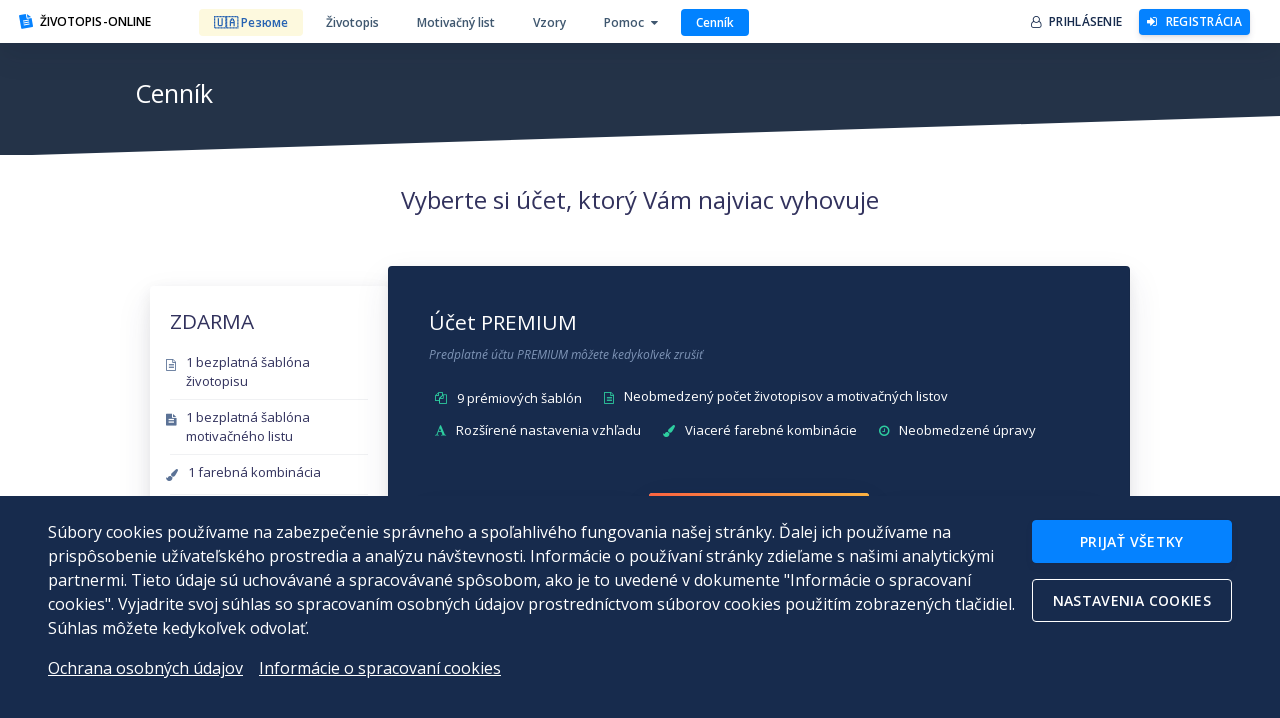

--- FILE ---
content_type: text/html; charset=utf-8
request_url: https://www.zivotopis-online.sk/cennik/
body_size: 6318
content:
<!DOCTYPE html><html lang="sk"><head>
  <meta charset="utf-8">
  <meta name="viewport" content="width=device-width, initial-scale=1, shrink-to-fit=no">
  <title>Cenník</title>
  <base href="/"><link rel="manifest" href="manifest.webmanifest"><meta name="theme-color" content="#0582ff"><meta property="fb:app_id" content="838491416225811"><meta property="og:type" content="website">
  <link href="/assets/img/favicon.png" rel="icon" type="image/png">
  <link id="fOpenSans" href="https://fonts.googleapis.com/css?family=Open+Sans:300,300i,400,400i,600,600i&amp;display=swap&amp;subset=latin-ext" rel="stylesheet">
  <script>
    window.dataLayer = window.dataLayer || [];function gtag() { dataLayer.push(arguments); }
    gtag('consent', 'default', {'ad_storage': 'granted','analytics_storage': 'granted'});
    const url = new URL(window.location.href);
    (function (w, d, s, l, i) {
      w[l] = w[l] || []; w[l].push({
        'gtm.start':
          new Date().getTime(), event: 'gtm.js'
      }); var f = d.getElementsByTagName(s)[0],
        j = d.createElement(s), dl = l != 'dataLayer' ? '&l=' + l : ''; j.async = true; j.src =
          'https://www.googletagmanager.com/gtm.js?id=' + i + dl; f.parentNode.insertBefore(j, f);
    })(window, document, 'script', 'dataLayer', 'GTM-M2BQ2JP');
  </script>
<link rel="stylesheet" href="styles.fb83ffa0cb70410c.css"><style ng-transition="zo">[_nghost-sc87]{position:fixed;top:0;left:0;right:0;z-index:99;display:block;background:#fff;color:#fff;box-shadow:0 0 25px #282f3c0d,0 20px 25px #282f3c0d}#vitaello-link[_ngcontent-sc87]{color:#2763b2;background:#fdf9de}#vitaello-link[_ngcontent-sc87]:hover{background:#0582ff;color:#fce93c}.navbar-main[_ngcontent-sc87]{padding:0 15px}@media only screen and (max-width: 993px){.navbar-main[_ngcontent-sc87]{min-height:41px}}.close_menu[_ngcontent-sc87]{display:none}@media only screen and (max-width: 993px){.close_menu[_ngcontent-sc87]{display:block}}#mobile_menu[_ngcontent-sc87]{display:none;color:#b3b3bd;font-size:14px;text-transform:uppercase}#mobile_menu[_ngcontent-sc87]   span[_ngcontent-sc87]{color:#000}@media only screen and (max-width: 993px){#mobile_menu[_ngcontent-sc87]{display:block}}@media only screen and (max-width: 993px){#navbar_global[_ngcontent-sc87]{display:none!important}}@media only screen and (max-width: 993px){.showMenu[_ngcontent-sc87]   #navbar_global[_ngcontent-sc87]{display:flex!important;position:fixed;right:0;height:100vh;flex-direction:column;align-items:end;background:#fff;top:0;padding:10px 15px 20px 20px;width:60vw;box-shadow:-1px 0 93px 12px #5c6a77;overflow:auto}.navbar-nav[_ngcontent-sc87]{flex-direction:column;width:100%}}.navbar-brand[_ngcontent-sc87]{font-size:12px;color:#000;font-weight:600;margin-left:-10px}.navbar-brand[_ngcontent-sc87]   i[_ngcontent-sc87]{color:#0582ff;font-size:14px}@media only screen and (max-width: 993px){.navbar-brand[_ngcontent-sc87]{margin-left:0}}@media only screen and (max-width: 374px){.navbar-brand[_ngcontent-sc87]   span[_ngcontent-sc87]{display:none}}.nav-item[_ngcontent-sc87]{line-height:43px}.navbar-expand-lg[_ngcontent-sc87]   .navbar-nav[_ngcontent-sc87]   .nav-link[_ngcontent-sc87]{display:inline-block;font-size:12px;padding:0 15px;color:#3f576f;font-weight:600;border-radius:.25rem;line-height:27px}@media only screen and (max-width: 993px){.navbar-expand-lg[_ngcontent-sc87]   .navbar-nav[_ngcontent-sc87]   .nav-link[_ngcontent-sc87]{font-size:12px;padding-right:5px;margin:7px 0;display:block;padding-left:5px}}.navbar-expand-lg[_ngcontent-sc87]   .navbar-nav[_ngcontent-sc87]   .nav-link[_ngcontent-sc87]:hover{line-height:27px;background:#f3f3f3;color:#000}.navbar-expand-lg[_ngcontent-sc87]   .navbar-nav[_ngcontent-sc87]   .nav-link.active[_ngcontent-sc87]{background:#0182ff;line-height:27px;color:#fff}@media only screen and (max-width: 993px){#navbar_global[_ngcontent-sc87]{display:flex;justify-content:space-between}}@media only screen and (max-width: 993px){.nav-item.dropdown[_ngcontent-sc87] > a.nav-link[_ngcontent-sc87]{display:none!important}}@media only screen and (max-width: 993px){.dropdown-menu-full.dropdown-menu-full[_ngcontent-sc87]{position:static;opacity:1;display:block;background:transparent;box-shadow:none;padding:0}.dropdown-menu-full.dropdown-menu-full[_ngcontent-sc87]   .articles[_ngcontent-sc87], .dropdown-menu-full.dropdown-menu-full[_ngcontent-sc87]   h2[_ngcontent-sc87]{display:none}}.dropdown-menu-full.dropdown-menu-full[_ngcontent-sc87]   a[_ngcontent-sc87]{font-size:12px;font-weight:700;color:#3f576f;margin:0 10px;padding:3px 11px;display:block;width:auto;line-height:29px;border-bottom:1px #f3f3f3 solid}.dropdown-menu-full.dropdown-menu-full[_ngcontent-sc87]   a[_ngcontent-sc87]:hover, .dropdown-menu-full.dropdown-menu-full[_ngcontent-sc87]   a[_ngcontent-sc87]:active{background:#0582ff;color:#fff}@media only screen and (max-width: 993px){.dropdown-menu-full.dropdown-menu-full[_ngcontent-sc87]   a[_ngcontent-sc87]{font-size:12px;margin:7px 0;display:block;border:0 none;padding:0 0 0 5px}}.dropdown-menu-full.dropdown-menu-full[_ngcontent-sc87]   h2[_ngcontent-sc87]{font-size:12px;color:#333;margin:5px 10px;font-weight:700;background:#f3f3f3;padding:6px 10px;width:auto;text-transform:uppercase}
/*# sourceMappingURL=header.component.css.map*/</style><style ng-transition="zo">.btn-neutral.dropdown-toggle[_ngcontent-sc152]{background:transparent;border:0 none;color:#525f7f;box-shadow:none!important}.btn-neutral.dropdown-toggle[_ngcontent-sc152]   .fa[_ngcontent-sc152]{color:#0078ff;font-size:15px;margin-right:3px!important;margin-left:0}.header-link[_ngcontent-sc152]{color:#525f7f;font-size:12px;line-height:43px}.btn-outline-primary[_ngcontent-sc152], .btn-primary[_ngcontent-sc152]{border:none;margin-left:10px}.badge[_ngcontent-sc152]{cursor:pointer;outline:none}.badge-warning[_ngcontent-sc152], .badge-success[_ngcontent-sc152]{color:#fff;background-color:#00cca3}@media only screen and (max-width: 767px){.badge-warning[_ngcontent-sc152], .badge-success[_ngcontent-sc152]{display:none;margin-bottom:20px;margin-top:20px;margin-left:5px!important}}.badge-warning[_ngcontent-sc152]{color:#ff3709;background-color:#fde4de}.btn-login[_ngcontent-sc152]{border-color:transparent!important}@media only screen and (max-width: 767px){.btn-login[_ngcontent-sc152]{margin-top:20px;display:block;width:100%;text-align:center;margin-bottom:10px;border:1px #394b68 solid!important}}@media only screen and (max-width: 767px){.btn-register[_ngcontent-sc152]{margin:0!important;display:block;width:100%}}#phone-menu[_ngcontent-sc152]{display:none;padding:0;margin:0}.showMenu[_nghost-sc152]   .badge-success[_ngcontent-sc152], .showMenu   [_nghost-sc152]   .badge-success[_ngcontent-sc152]{display:inline-block}@media only screen and (max-width: 767px){.showMenu[_nghost-sc152]   #phone-menu[_ngcontent-sc152], .showMenu   [_nghost-sc152]   #phone-menu[_ngcontent-sc152]{display:block;border-top:1px #e9ecef solid}}.showMenu[_nghost-sc152]   #phone-menu[_ngcontent-sc152]   a[_ngcontent-sc152], .showMenu   [_nghost-sc152]   #phone-menu[_ngcontent-sc152]   a[_ngcontent-sc152]{font-size:13px;padding:0 5px;color:#3f576f;font-weight:600;border-radius:.25rem;line-height:27px;margin:12px 0;display:block}@media only screen and (max-width: 767px){.nophone[_ngcontent-sc152]{display:none}}
/*# sourceMappingURL=logout.component.css.map*/</style><style ng-transition="zo">[_nghost-sc90]  li a.nav-link{font-size:.875rem;color:#8898aa!important;padding:0 12px;display:block}[_nghost-sc90]  li a.nav-link:hover{color:#fff!important}a[_ngcontent-sc90]{color:#8898aa}a[_ngcontent-sc90]:hover{color:#fff}.footer[_ngcontent-sc90]{padding:20px 0;background:#1c2c3c;color:#a2aebb}@media only screen and (max-width: 660px){.nav-footer[_ngcontent-sc90]{display:block;text-align:center;margin-top:20px}.nav-footer[_ngcontent-sc90]   .nav-item[_ngcontent-sc90]{margin-bottom:15px}}@media only screen and (max-width: 660px){.copyright[_ngcontent-sc90]{text-align:center}}.vop-links[_ngcontent-sc90]   .nav-link[_ngcontent-sc90]{font-size:12px;margin-bottom:10px;padding:0 6px}.vop-links[_ngcontent-sc90]   .nav-link[_ngcontent-sc90]:hover{color:#fff}
/*# sourceMappingURL=footer.component.css.map*/</style><style ng-transition="zo">#cookies-bar[_ngcontent-sc89]{position:fixed;z-index:999;bottom:0;left:0;right:0;color:#fff}#cookies-bar[_ngcontent-sc89]   a[_ngcontent-sc89]{color:#fff;text-decoration:underline}@media only screen and (max-width: 660px){#cookies-bar[_ngcontent-sc89]{font-size:12px}}.actions[_ngcontent-sc89]{flex:0 0 auto}
/*# sourceMappingURL=cookies-bar.component.css.map*/</style><style ng-transition="zo">[_nghost-sc198]  h1{font-size:25px;margin-bottom:70px;color:#fff;margin-top:-80px}@media only screen and (max-width: 660px){[_nghost-sc198]  h1{font-size:16px;margin-top:-36px;margin-bottom:30px}}[_nghost-sc198]  h2, [_nghost-sc198]  .h2{font-size:1.5rem}@media only screen and (max-width: 660px){[_nghost-sc198]  h2, [_nghost-sc198]  .h2{font-size:1.3rem}}[_nghost-sc198]  h3, [_nghost-sc198]  .h3{font-size:1.3rem}@media only screen and (max-width: 660px){[_nghost-sc198]  h3, [_nghost-sc198]  .h3{font-size:1.2rem}}[_nghost-sc198]  ol{padding-left:20px}[_nghost-sc198]  li h3, [_nghost-sc198]  li .h3{font-size:1rem}[_nghost-sc198]  .section-shaped{height:50px}@media only screen and (max-width: 660px){[_nghost-sc198]  .separator-bottom{display:none}}.shape-style-1[_ngcontent-sc198]{background:#243348}
/*# sourceMappingURL=static-page.component.css.map*/</style><style ng-transition="zo">.container.active[_ngcontent-sc122]   .list-unstyled.white[_ngcontent-sc122]{text-align:center}.price[_ngcontent-sc122]{font-size:30px;font-weight:600}@media only screen and (max-width: 660px){.price[_ngcontent-sc122]{font-size:24px}}.price[_ngcontent-sc122]   span[_ngcontent-sc122]{vertical-align:super;font-size:16px}@media only screen and (max-width: 660px){.price[_ngcontent-sc122]   span[_ngcontent-sc122]{font-size:14px}}.info[_ngcontent-sc122]{font-size:13px}.discount[_ngcontent-sc122]{color:#bb5267;text-decoration:line-through;margin-right:5px}.perMonth[_ngcontent-sc122]{font-size:13px;display:block;margin-bottom:0;font-weight:700}.card-pricing[_ngcontent-sc122]{margin:0 -10px}.card-pricing[_ngcontent-sc122]   .badge[_ngcontent-sc122]{margin-bottom:10px}.subs-info[_ngcontent-sc122]{font-size:12px;margin:0 0 20px;text-align:left;color:#7f95b7;font-style:italic}.extras[_ngcontent-sc122]{font-weight:700;text-align:left;margin:20px -18px -10px;background:#c5f5e1;color:#1c4838;padding:7px 5px 7px 20px;border-radius:5px;font-size:12px}.extras[_ngcontent-sc122]   i[_ngcontent-sc122]{display:inline-block;width:10px;margin-left:-13px}.card-header[_ngcontent-sc122]   h6[_ngcontent-sc122]{font-weight:600}@media only screen and (max-width: 660px){.card-header[_ngcontent-sc122]   h6[_ngcontent-sc122]{font-size:14px}}.favorite[_ngcontent-sc122]{margin-top:-12px}.cards.selected[_ngcontent-sc122]   .col-md-4[_ngcontent-sc122]{opacity:.7}.cards.selected[_ngcontent-sc122]   .active[_ngcontent-sc122]{opacity:1}.list-unstyled[_ngcontent-sc122]   li[_ngcontent-sc122]{margin-bottom:8px;border-bottom:1px #f0f1f3 solid;margin-top:8px;padding-bottom:8px}.list-unstyled[_ngcontent-sc122]   li[_ngcontent-sc122]   .badge[_ngcontent-sc122]{width:auto;height:auto;margin-right:4px!important;font-size:12px;background:transparent;color:#2ecea0}.list-unstyled[_ngcontent-sc122]   li[_ngcontent-sc122]   h6[_ngcontent-sc122]{font-size:13px;margin-right:8px;margin-bottom:0}.list-unstyled.free[_ngcontent-sc122]   li[_ngcontent-sc122]   .badge[_ngcontent-sc122]{margin-left:-10px;display:block;color:#5b7296}.list-unstyled.white[_ngcontent-sc122]   li[_ngcontent-sc122]{margin:0 8px 7px 0;border:0 none;display:inline-block;padding-bottom:0}.list-unstyled.white[_ngcontent-sc122]   li[_ngcontent-sc122]   h6[_ngcontent-sc122]{color:#fff}.methods[_ngcontent-sc122]{text-align:right;margin-top:30px}.cards[_ngcontent-sc122]{margin-top:40px}.cards[_ngcontent-sc122]   .card-body[_ngcontent-sc122]{min-height:150px}@media only screen and (max-width: 660px){.cards[_ngcontent-sc122]   .card-body[_ngcontent-sc122]{min-height:100px}}.free-premium-info[_ngcontent-sc122]{font-size:13px}.small[_ngcontent-sc122]{font-size:12px;margin:0 0 20px;text-align:left;color:#7f95b7;font-style:italic}.container.active[_ngcontent-sc122]   #main-info[_ngcontent-sc122]{margin:20px auto}.col-lg-3[_ngcontent-sc122]{padding-right:0}@media only screen and (max-width: 660px){.col-lg-3[_ngcontent-sc122]{padding-right:15px}}.services[_ngcontent-sc122]   .card[_ngcontent-sc122]{flex:33%;margin-left:30px}.services[_ngcontent-sc122]   .card[_ngcontent-sc122]:first-child{margin-left:0}@media only screen and (max-width: 993px){.services[_ngcontent-sc122]   .card[_ngcontent-sc122]{margin-left:0}}@media only screen and (max-width: 993px){.services[_ngcontent-sc122]{flex-direction:column}}.services[_ngcontent-sc122]   .more[_ngcontent-sc122]{font-size:14px;display:block;text-align:right;margin-top:35px}.services[_ngcontent-sc122]   .list-unstyled[_ngcontent-sc122]   li[_ngcontent-sc122]{display:flex}.services[_ngcontent-sc122]   .list-unstyled[_ngcontent-sc122]   li[_ngcontent-sc122]   div[_ngcontent-sc122]{place-self:baseline}.services[_ngcontent-sc122]   .card-header[_ngcontent-sc122]{padding:18px}.services[_ngcontent-sc122]   .card-header[_ngcontent-sc122]   h6[_ngcontent-sc122]{font-size:15px}.list-unstyled.new[_ngcontent-sc122]{margin-top:40px;text-align:left}.list-unstyled.new[_ngcontent-sc122]   li[_ngcontent-sc122]{padding:10px 0;font-size:14px;display:flex;align-items:baseline}.list-unstyled.new[_ngcontent-sc122]   li[_ngcontent-sc122]:last-child{border:none}.list-unstyled.new[_ngcontent-sc122]   i[_ngcontent-sc122]{color:#2ecea0;margin:0 10px;width:15px;text-align:center}
/*# sourceMappingURL=pricing.component.css.map*/</style><meta name="description" content="Informácie a cenník našich balíkov."><meta property="og:description" content="Informácie a cenník našich balíkov."><meta property="og:title" content="Cenník"><meta property="og:image" content="https://www.zivotopis-online.sk/assets/img/zivotopis-online.png"></head>
<body><div id="fb-root"></div><app-root ng-version="14.3.0" ng-server-context="other"><app-header _nghost-sc87=""><header _ngcontent-sc87=""><nav _ngcontent-sc87="" id="navbar-main" class="navbar navbar-main navbar-expand-lg headroom"><div _ngcontent-sc87="" class="container-fluid"><a _ngcontent-sc87="" routerlink="/" class="navbar-brand mr-lg-5" href="/"><i _ngcontent-sc87="" class="fa fa-file-text mr-2" style="vertical-align: baseline; transform: rotate(-10deg);"></i><span _ngcontent-sc87="">Životopis-online</span></a><div _ngcontent-sc87="" id="navbar_global" class="navbar-collapse collapse"><ul _ngcontent-sc87="" class="navbar-nav navbar-nav-hover align-items-lg-center"><li _ngcontent-sc87="" class="close_menu text-right"><a _ngcontent-sc87=""><span _ngcontent-sc87="" class="fa fa-close" style="font-size: 20px; color: #ddd;"></span></a></li><li _ngcontent-sc87="" class="nav-item"><a _ngcontent-sc87="" id="vitaello-link" href="https://www.vitaello.com.ua/" target="_blank" title="Резюме онлайн - конструктор резюме" class="nav-link"> 🇺🇦 Резюме </a></li><li _ngcontent-sc87="" class="nav-item"><a _ngcontent-sc87="" routerlink="/editor/zivotopis" class="nav-link" href="/editor/zivotopis/"> Životopis </a></li><li _ngcontent-sc87="" class="nav-item"><a _ngcontent-sc87="" routerlink="/editor/motivacny-list" class="nav-link" href="/editor/motivacny-list/"> Motivačný list </a></li><li _ngcontent-sc87="" class="nav-item"><a _ngcontent-sc87="" routerlink="/vzory" routerlinkactive="active" class="nav-link" href="/vzory/"> Vzory </a></li><li _ngcontent-sc87="" class="nav-item dropdown"><a _ngcontent-sc87="" data-toggle="dropdown" role="button" class="nav-link"><i _ngcontent-sc87="" class="ni ni-collection d-lg-none"></i> Pomoc <i _ngcontent-sc87="" aria-hidden="true" class="fa fa-caret-down ml-1"></i></a><div _ngcontent-sc87="" class="dropdown-menu dropdown-menu-full"><div _ngcontent-sc87="" class="d-flex"><div _ngcontent-sc87=""><h2 _ngcontent-sc87="">Služby</h2><a _ngcontent-sc87="" routerlink="sluzby/piprava-na-pracovny-pohovor" class="dropdown-item" href="/sluzby/piprava-na-pracovny-pohovor/">Príprava na pohovor</a><a _ngcontent-sc87="" routerlink="sluzby/kontrola-zivotopisu" class="dropdown-item" href="/sluzby/kontrola-zivotopisu/">Kontrola životopisu</a><a _ngcontent-sc87="" routerlink="sluzby/kontrola-motivacneho-listu" class="dropdown-item" href="/sluzby/kontrola-motivacneho-listu/">Kontrola motivačného listu</a></div><div _ngcontent-sc87="" class="articles"><h2 _ngcontent-sc87="">Články, rady a tipy</h2><a _ngcontent-sc87="" routerlink="/blog/uspesny-zivotopis/" routerlinkactive="active" title="Ako napísať životopis" class="dropdown-item" href="/blog/uspesny-zivotopis/">Ako napísať životopis ?</a><a _ngcontent-sc87="" routerlink="/blog/perfektny-motivacny-list/" routerlinkactive="active" title="Ako napísať motivačný list" class="dropdown-item" href="/blog/perfektny-motivacny-list/">Ako napísať motivačný list ?</a><a _ngcontent-sc87="" title="Ako sa pripraviť na pracovný pohovor" routerlink="/blog/priprava-na-pracovny-pohovor/" routerlinkactive="active" class="dropdown-item" href="/blog/priprava-na-pracovny-pohovor/">Ako sa pripraviť na pracovný pohovor ?</a><a _ngcontent-sc87="" routerlink="/blog" routerlinkactive="active" class="dropdown-item" href="/blog/">Ďalšie články...</a></div></div></div></li><li _ngcontent-sc87="" class="nav-item"><a _ngcontent-sc87="" routerlink="/cennik" routerlinkactive="active" class="nav-link active" href="/cennik/"> Cenník </a></li></ul><ul _ngcontent-sc87="" class="navbar-nav align-items-lg-center ml-lg-auto"><li _ngcontent-sc87=""><app-logout _ngcontent-sc87="" _nghost-sc152=""><div _ngcontent-sc152=""><!----></div></app-logout></li></ul></div><div _ngcontent-sc87="" id="mobile_menu">Menu <span _ngcontent-sc87="" class="fa fa-bars ml-2"></span></div></div></nav></header></app-header><!----><!----><router-outlet></router-outlet><app-static-page _nghost-sc198=""><main _ngcontent-sc198=""><section _ngcontent-sc198="" class="section section-lg section-shaped pt-3"><div _ngcontent-sc198="" class="shape shape-style-1"></div><div _ngcontent-sc198="" class="separator separator-bottom separator-skew"><svg _ngcontent-sc198="" x="0" y="0" viewBox="0 0 3200 100" preserveAspectRatio="none" version="1.1" xmlns="http://www.w3.org/2000/svg"><polygon _ngcontent-sc198="" points="3200 0 3200 100 0 100" class="fill-white"></polygon></svg></div></section><section _ngcontent-sc198="" class="section section-lg pt-0"><div _ngcontent-sc198="" class="container"><router-outlet _ngcontent-sc198=""></router-outlet><app-pricing _nghost-sc122=""><h1 _ngcontent-sc122="">Cenník</h1><!----><div _ngcontent-sc122="" class="container"><h2 _ngcontent-sc122="" class="title text-center mb-5">Vyberte si účet, ktorý Vám najviac vyhovuje</h2><!----><div _ngcontent-sc122="" class="row"><div _ngcontent-sc122="" class="col-lg-3"><div _ngcontent-sc122="" class="card shadow border-0" style="padding: 20px 20px; margin-top: 20px;"><h3 _ngcontent-sc122="">ZDARMA</h3><ul _ngcontent-sc122="" class="list-unstyled free"><li _ngcontent-sc122=""><div _ngcontent-sc122="" class="d-flex"><div _ngcontent-sc122=""><div _ngcontent-sc122="" class="badge badge-circle badge-success mr-3"><i _ngcontent-sc122="" class="fa fa-file-text-o"></i></div></div><div _ngcontent-sc122=""><h6 _ngcontent-sc122="" class="mb-0">1 bezplatná šablóna životopisu</h6></div></div></li><li _ngcontent-sc122=""><div _ngcontent-sc122="" class="d-flex"><div _ngcontent-sc122=""><div _ngcontent-sc122="" class="badge badge-circle badge-success mr-3"><i _ngcontent-sc122="" class="fa fa-file-text"></i></div></div><div _ngcontent-sc122=""><h6 _ngcontent-sc122="" class="mb-0">1 bezplatná šablóna motivačného listu</h6></div></div></li><li _ngcontent-sc122=""><div _ngcontent-sc122="" class="d-flex"><div _ngcontent-sc122="" class="badge badge-circle badge-success mr-3"><i _ngcontent-sc122="" class="fa fa-paint-brush"></i></div><h6 _ngcontent-sc122="" class="mb-0">1 farebná kombinácia</h6></div></li><li _ngcontent-sc122=""><div _ngcontent-sc122="" class="d-flex"><div _ngcontent-sc122=""><div _ngcontent-sc122="" class="badge badge-circle badge-success mr-3"><i _ngcontent-sc122="" class="fa fa-commenting-o"></i></div></div><div _ngcontent-sc122=""><h6 _ngcontent-sc122="" class="mb-0">Základné sekcie</h6></div></div></li><li _ngcontent-sc122=""><div _ngcontent-sc122="" class="d-flex"><div _ngcontent-sc122=""><div _ngcontent-sc122="" class="badge badge-circle badge-success mr-3"><i _ngcontent-sc122="" class="fa fa-font"></i></div></div><div _ngcontent-sc122=""><h6 _ngcontent-sc122="" class="mb-0">Základné nastavenia vzhľadu</h6></div></div></li><li _ngcontent-sc122=""><div _ngcontent-sc122="" class="d-flex"><div _ngcontent-sc122=""><div _ngcontent-sc122="" class="badge badge-circle badge-success mr-3"><i _ngcontent-sc122="" class="fa fa-clock-o"></i></div></div><div _ngcontent-sc122=""><h6 _ngcontent-sc122="" class="mb-0">Úprava dokumentu po dobu 24 hod.<sup _ngcontent-sc122="">*</sup></h6></div></div></li><li _ngcontent-sc122=""><div _ngcontent-sc122="" class="d-flex"><div _ngcontent-sc122=""><div _ngcontent-sc122="" class="badge badge-circle badge-success mr-3"><i _ngcontent-sc122="" class="fa fa-info-circle text-warning"></i></div></div><div _ngcontent-sc122=""><h6 _ngcontent-sc122="" class="mb-0"> Prémiové šablóny a funkcionality sú spoplatňované samostatne sumou <strong _ngcontent-sc122="" class="premium-price">7,90 €</strong></h6></div></div></li></ul><span _ngcontent-sc122="" class="small">* platí pre prémiové šablóny</span><!----></div></div><!----><div _ngcontent-sc122="" id="main-info" class="col-lg-9 pl-0"><div _ngcontent-sc122="" class="card shadow bg-default" style="padding: 40px;"><h3 _ngcontent-sc122="" class="text-white">Účet PREMIUM</h3><!----><div _ngcontent-sc122="" class="subs-info">Predplatné účtu PREMIUM môžete kedykoľvek zrušiť</div><!----><ul _ngcontent-sc122="" class="list-unstyled white"><li _ngcontent-sc122=""><div _ngcontent-sc122="" class="d-flex align-items-center"><div _ngcontent-sc122="" class="badge badge-circle badge-success mr-3"><i _ngcontent-sc122="" class="fa fa-files-o"></i></div><h6 _ngcontent-sc122="" class="mb-0">9 prémiových šablón</h6></div></li><li _ngcontent-sc122=""><div _ngcontent-sc122="" class="d-flex align-items-center"><div _ngcontent-sc122=""><div _ngcontent-sc122="" class="badge badge-circle badge-success mr-3"><i _ngcontent-sc122="" class="fa fa-file-text-o"></i></div></div><div _ngcontent-sc122=""><h6 _ngcontent-sc122="" class="mb-0">Neobmedzený počet životopisov a motivačných listov</h6></div></div></li><li _ngcontent-sc122=""><div _ngcontent-sc122="" class="d-flex align-items-center"><div _ngcontent-sc122="" class="badge badge-circle badge-success mr-3"><i _ngcontent-sc122="" class="fa fa-font"></i></div><h6 _ngcontent-sc122="">Rozšírené nastavenia vzhľadu</h6></div></li><li _ngcontent-sc122=""><div _ngcontent-sc122="" class="d-flex align-items-center"><div _ngcontent-sc122="" class="badge badge-circle badge-success mr-3"><i _ngcontent-sc122="" class="fa fa-paint-brush"></i></div><h6 _ngcontent-sc122="" class="mb-0">Viaceré farebné kombinácie</h6></div></li><li _ngcontent-sc122=""><div _ngcontent-sc122="" class="d-flex align-items-center"><div _ngcontent-sc122="" class="badge badge-circle badge-success mr-3"><i _ngcontent-sc122="" class="fa fa-clock-o"></i></div><h6 _ngcontent-sc122="">Neobmedzené úpravy</h6></div></li></ul><div _ngcontent-sc122="" class="row cards"><div _ngcontent-sc122="" class="col-md-4"><div _ngcontent-sc122="" class="card shadow card-pricing bg-white border-0 text-center mb-4"><div _ngcontent-sc122="" class="card-header bg-gradient-info"><h6 _ngcontent-sc122="" class="text-uppercase ls-1 text-white mb-0"> 1 mesiac </h6></div><div _ngcontent-sc122="" class="card-body"><div _ngcontent-sc122="" class="price" style="margin-top: 23px;">14,<span _ngcontent-sc122="">90</span> €</div><span _ngcontent-sc122="" class="perMonth">za mesiac</span></div><div _ngcontent-sc122="" class="card-footer"><div _ngcontent-sc122="" class="info mb-2">automatická platba každý mesiac</div><button _ngcontent-sc122="" class="btn btn-default" disabled=""> Objednať</button><!----></div></div></div><div _ngcontent-sc122="" class="col-md-4 favorite"><div _ngcontent-sc122="" class="card shadow card-pricing bg-white border-0 text-center mb-4"><div _ngcontent-sc122="" class="card-header bg-gradient-warning"><h6 _ngcontent-sc122="" class="text-uppercase ls-1 text-white mb-0"> 3 mesiace </h6></div><div _ngcontent-sc122="" class="card-body"><span _ngcontent-sc122="" class="badge badge-danger">Obľúbené!</span><div _ngcontent-sc122="" class="price">9,<span _ngcontent-sc122="">90</span> €</div><span _ngcontent-sc122="" class="perMonth">za mesiac</span><div _ngcontent-sc122="" class="info"><span _ngcontent-sc122="" class="discount">44,70 €</span> 29,70 € </div></div><div _ngcontent-sc122="" class="card-footer"><div _ngcontent-sc122="" class="info mb-2">automatická platba každé 3 mesiace</div><button _ngcontent-sc122="" class="btn btn-default" disabled=""> Objednať </button><!----></div></div></div><div _ngcontent-sc122="" class="col-md-4"><div _ngcontent-sc122="" class="card shadow card-pricing bg-white border-0 text-center mb-4"><div _ngcontent-sc122="" class="card-header bg-gradient-success"><h6 _ngcontent-sc122="" class="text-uppercase ls-1 text-white mb-0"> 6 mesiacov </h6></div><div _ngcontent-sc122="" class="card-body"><span _ngcontent-sc122="" class="badge badge-danger bg-transparent" style="margin-top: -8px; display: block;">Ušetri 46%</span><div _ngcontent-sc122="" class="price">7,<span _ngcontent-sc122="">90</span> €</div><span _ngcontent-sc122="" class="perMonth">za mesiac</span><div _ngcontent-sc122="" class="info"><span _ngcontent-sc122="" class="discount">89,40 €</span> 47,40 € </div></div><div _ngcontent-sc122="" class="card-footer"><div _ngcontent-sc122="" class="info mb-2">automatická platba každých 6 mesiacov</div><button _ngcontent-sc122="" class="btn btn-default" disabled=""> Objednať</button><!----></div></div></div></div></div></div></div><div _ngcontent-sc122="" class="methods"><img _ngcontent-sc122="" alt="" src="/assets/img/visa.png" style="height: 12px; margin: 0 5px;"><img _ngcontent-sc122="" alt="" src="/assets/img/visae.png" style="height: 16px;"><img _ngcontent-sc122="" alt="" src="/assets/img/mc.png" style="height: 18px; margin: 0 5px;"><img _ngcontent-sc122="" alt="" src="/assets/img/mce.png" style="height: 17px;"></div><!----></div></app-pricing><!----></div></section></main></app-static-page><!----><app-footer _nghost-sc90=""><footer _ngcontent-sc90="" class="footer"><div _ngcontent-sc90="" class="container"><div _ngcontent-sc90="" class="d-flex flex-lg-row flex-column align-items-center justify-content-lg-between"><div _ngcontent-sc90="" class="flex-fill"><div _ngcontent-sc90="" class="copyright"> © 2010 - 2026 • <a _ngcontent-sc90="" routerlink="/" href="/">Zivotopis-online.sk</a></div></div><div _ngcontent-sc90="" class="flex-fill"><ul _ngcontent-sc90="" class="nav nav-footer justify-content-center justify-content-lg-end"><li _ngcontent-sc90="" class="nav-item"><a _ngcontent-sc90="" routerlink="/cennik" class="nav-link" href="/cennik/">Cenník</a></li><li _ngcontent-sc90="" class="nav-item"><a _ngcontent-sc90="" routerlink="/blog" class="nav-link" href="/blog/">Blog</a></li><li _ngcontent-sc90="" class="nav-item"><a _ngcontent-sc90="" routerlink="/kontakt" class="nav-link" href="/kontakt/">Kontakt</a></li><li _ngcontent-sc90="" class="nav-item"><app-cookies-bar _ngcontent-sc90="" _nghost-sc89=""><a _ngcontent-sc89="" class="nav-link">Nastavenia cookies</a><!----></app-cookies-bar></li></ul></div></div></div><div _ngcontent-sc90="" class="container"><ul _ngcontent-sc90="" class="nav nav-footer justify-content-center justify-content-lg-end mt-4 vop-links"><li _ngcontent-sc90="" class="nav-item"><a _ngcontent-sc90="" routerlink="/vseobecne-podmienky" class="nav-link" href="/vseobecne-podmienky/">Všeobecné obchodné podmienky</a></li><li _ngcontent-sc90=""><a _ngcontent-sc90="" routerlink="/reklamacny-poriadok" class="nav-link" href="/reklamacny-poriadok/">Reklamačný poriadok</a></li><li _ngcontent-sc90="" class="nav-item"><a _ngcontent-sc90="" routerlink="/ochrana-osobnych-udajov" class="nav-link" href="/ochrana-osobnych-udajov/">Poučenie o ochrane osobných údajov a používaní cookies</a></li><li _ngcontent-sc90="" class="nav-item"><a _ngcontent-sc90="" target="_blank" href="/assets/odstupenie-od-zmluvy.pdf" class="nav-link"> Formulár na odstúpenie od zmluvy </a></li><li _ngcontent-sc90="" class="nav-item"><a _ngcontent-sc90="" target="_blank" href="/assets/reklamacny-formular.pdf" class="nav-link"> Reklamačný formulár </a></li></ul></div></footer></app-footer><!----><div greeting_dialog_display="hide" logged_in_greeting="Ako Vám môžeme pomôcť ?" logged_out_greeting="Ako Vám môžeme pomôcť ?" attribution="setup_tool" page_id="102956301175962" theme_color="#0582ff" class="fb-customerchat"></div><!----></app-root><noscript><iframe src="https://www.googletagmanager.com/ns.html?id=GTM-M2BQ2JP" height="0" width="0" style="display:none;visibility:hidden"></iframe></noscript><script src="runtime.e992cab1c776bc19.js" type="module"></script><script src="polyfills.5d86387975b22cec.js" type="module"></script><script src="main.5570cf42971e85d3.js" type="module"></script></body></html>

--- FILE ---
content_type: application/javascript; charset=UTF-8
request_url: https://www.zivotopis-online.sk/common.fde0a88ec2ade5aa.js
body_size: 62
content:
"use strict";(self.webpackChunkng_universal_demo=self.webpackChunkng_universal_demo||[]).push([[592],{4486:(h,l,e)=>{e.d(l,{Q:()=>d});var o=e(9646),c=e(4004),_=e(5e3),r=e(520),u=e(6185),t=e(6382);let d=(()=>{class n{constructor(a,s,i){this.http=a,this.db=s,this.authService=i}getExamples(a=0,s="cv",i="default",m=50){const p=[];return this.db.collection("examples").doc(s).collection(s+"-example",E=>E.where("published","==",!0).where("category","==",i).orderBy("created","desc").limit(m)).valueChanges().pipe((0,c.U)(E=>(E.forEach(function(v){p.push(v)}),p)))}getExampleBySlug(a="cv",s){return s?this.db.collection("examples").doc(a).collection(a+"-example").doc(s).valueChanges():(0,o.of)(null)}}return n.\u0275fac=function(a){return new(a||n)(_.LFG(r.eN),_.LFG(u.ST),_.LFG(t.e))},n.\u0275prov=_.Yz7({token:n,factory:n.\u0275fac,providedIn:"root"}),n})()},6566:(h,l,e)=>{e.d(l,{y:()=>_});var o=e(5e3),c=e(2313);let _=(()=>{class r{constructor(t){this.sanitizer=t}transform(t){return this.sanitizer.bypassSecurityTrustResourceUrl(t)}}return r.\u0275fac=function(t){return new(t||r)(o.Y36(c.H7,16))},r.\u0275pipe=o.Yjl({name:"safe",type:r,pure:!0}),r})()}}]);

--- FILE ---
content_type: application/javascript; charset=UTF-8
request_url: https://www.zivotopis-online.sk/39.9166ff062049775f.js
body_size: 128475
content:
"use strict";(self.webpackChunkng_universal_demo=self.webpackChunkng_universal_demo||[]).push([[39],{3903:(E,u,a)=>{a.d(u,{_:()=>pe});var k=a(6358),P=a(6753),x=a(1631),b=a(5745),O=a(9985),g=a(9808),e=a(5e3),c=a(2483),w=a(6106),i=a(3075),s=a(8207),p=a(3314),d=a(4788),m=a(8502),v=a(6531);function _(o,h){if(1&o&&e._UZ(0,"div",16),2&o){const t=e.oxw(2);e.Q6J("innerHTML",t.form.get("grammar").value,e.oJD)}}function A(o,h){1&o&&(e.TgZ(0,"div",17)(1,"span",18),e._UZ(2,"span",19),e.qZA()())}function y(o,h){if(1&o){const t=e.EpF();e.TgZ(0,"app-focusable",1),e._UZ(1,"textarea",2),e.YNc(2,_,1,1,"div",3),e.YNc(3,A,3,0,"div",4),e.TgZ(4,"div",5),e._UZ(5,"label",6)(6,"div",7)(7,"div",8)(8,"div",9)(9,"div",10),e.qZA(),e.TgZ(10,"div",11)(11,"div",12)(12,"input",13,14),e.NdJ("change",function(){e.CHM(t);const l=e.MAs(13),r=e.oxw();return e.KtG(r.setAddress(l.checked))}),e.qZA(),e.TgZ(14,"label",15),e._uU(15,"Zobrazova\u0165 adres\xe1ta"),e.qZA()()()()}if(2&o){const t=e.oxw();e.Q6J("block",!0)("formGroup",t.form),e.xp6(2),e.Q6J("ngIf",t.form.get("grammar").value),e.xp6(1),e.Q6J("ngIf",t.form.get("grammar").value),e.xp6(2),e.Q6J("formControl",t.form.controls.title),e.xp6(1),e.Q6J("formControl",t.form.controls.company),e.xp6(1),e.Q6J("formControl",t.form.controls.name),e.xp6(1),e.Q6J("formControl",t.form.controls.address),e.xp6(1),e.Q6J("formControl",t.form.controls.address2),e.xp6(3),e.Q6J("checked",t.form.get("showAddress").value)}}let C=(()=>{class o{constructor(t){this.store=t}setAddress(t){this.form.patchValue({showAddress:t}),t||this.store.dispatch((0,P.Hv)({block:""}))}}return o.\u0275fac=function(t){return new(t||o)(e.Y36(v.yh))},o.\u0275cmp=e.Xpm({type:o,selectors:[["app-cl-address"]],inputs:{form:"form"},decls:1,vars:1,consts:[["name","addressee",3,"block","formGroup",4,"ngIf"],["name","addressee",3,"block","formGroup"],["placeholder","Pozn\xe1mka k bloku...","formControlName","grammar",1,"grammar_info","print-hidden"],["class","grammar_info",3,"innerHTML",4,"ngIf"],["class","grammar_info_text",4,"ngIf"],[1,"addressee"],["contenteditable","true","placeholder","Adres\xe1t",3,"formControl"],["contenteditable","true","placeholder","Zamestn\xe1vate\u013e / Spolo\u010dnos\u0165",1,"acompany",3,"formControl"],["contenteditable","true","placeholder","Meno a priezvisko",1,"aname",3,"formControl"],["contenteditable","true","placeholder","Adresa",3,"formControl"],["contenteditable","true","placeholder","Krajina",1,"acountry",3,"formControl"],[1,"form-block__settings_top"],[1,"custom-control","custom-checkbox"],["type","checkbox","id","showClAddress",1,"custom-control-input",3,"checked","change"],["showClAddress",""],["for","showClAddress",1,"custom-control-label"],[1,"grammar_info",3,"innerHTML"],[1,"grammar_info_text"],[1,"grammar_dot"],[1,"fa","fa-commenting-o"]],template:function(t,n){1&t&&e.YNc(0,y,16,10,"app-focusable",0),2&t&&e.Q6J("ngIf",n.form.get("showAddress").value)},dependencies:[g.O5,c.q,s.n,i.Fj,i.JJ,i.JL,i.oH,i.sg,i.u],encapsulation:2}),o})();var I=a(2492),B=a(2459),T=a(4583);function Z(o,h){if(1&o&&e._UZ(0,"div",24),2&o){const t=e.oxw();e.Q6J("innerHTML",t.form.get("grammarText").value,e.oJD)}}function Q(o,h){1&o&&(e.TgZ(0,"div",25)(1,"span",26),e._UZ(2,"span",27),e.qZA()())}function D(o,h){if(1&o&&e._UZ(0,"h2",28),2&o){const t=e.oxw();e.Q6J("formControl",t.form.controls.title)}}function z(o,h){if(1&o&&(e.TgZ(0,"div",29),e._UZ(1,"div",30),e.TgZ(2,"div",31),e._UZ(3,"span",32),e.ALo(4,"striphtml"),e.qZA()()),2&o){const t=e.oxw();e.xp6(1),e.Q6J("formControl",t.form.controls.sign),e.xp6(2),e.Q6J("innerHTML",e.lcZ(4,2,t.form.get("general").value.username+" "+t.form.get("general").value.surname),e.oJD)}}const q=function(o){return{"text-align":o}};let M=(()=>{class o{setTitle(t){this.form.patchValue({showTitle:t})}setSign(t){this.form.patchValue({showSign:t})}setAlignment(t){this.form.patchValue({align:t})}}return o.\u0275fac=function(t){return new(t||o)},o.\u0275cmp=e.Xpm({type:o,selectors:[["app-cl-content"]],inputs:{form:"form"},decls:27,vars:16,consts:[["name","content",3,"block","formGroup"],["placeholder","Pozn\xe1mka k bloku...","formControlName","grammarText",1,"grammar_info","print-hidden"],["class","grammar_info",3,"innerHTML",4,"ngIf"],["class","grammar_info_text",4,"ngIf"],[1,"block-title"],["contenteditable","true","placeholder","Oslovenie",3,"formControl",4,"ngIf"],["placeholder","Text motiva\u010dn\xe9ho listu",1,"lineHeight",3,"ngStyle","control"],["class","sign",4,"ngIf"],[1,"form-block__settings_top"],[1,"custom-control","custom-checkbox"],["type","checkbox","id","showClTitle",1,"custom-control-input",3,"checked","change"],["showClTitle",""],["for","showClTitle",1,"custom-control-label"],["type","checkbox","id","showClSign",1,"custom-control-input",3,"checked","change"],["showClSign",""],["for","showClSign",1,"custom-control-label"],["matTooltip","Zarovna\u0165 do\u013eava",1,"btn","btn-sm","mr-2",3,"ngClass","click"],[1,"fa","fa-align-left"],["matTooltip","Zarovna\u0165 na stred",1,"btn","btn-sm","mr-2",3,"ngClass","click"],[1,"fa","fa-align-center"],["matTooltip","Zarovna\u0165 doprava",1,"btn","btn-sm","mr-2",3,"ngClass","click"],[1,"fa","fa-align-right"],["matTooltip","Zarovna\u0165 do bloku",1,"btn","btn-sm","mr-2",3,"ngClass","click"],[1,"fa","fa-align-justify"],[1,"grammar_info",3,"innerHTML"],[1,"grammar_info_text"],[1,"grammar_dot"],[1,"fa","fa-commenting-o"],["contenteditable","true","placeholder","Oslovenie",3,"formControl"],[1,"sign"],["contenteditable","true","placeholder","S pozdravom,",3,"formControl"],[1,"text-right"],[3,"innerHTML"]],template:function(t,n){if(1&t){const l=e.EpF();e.TgZ(0,"app-focusable",0),e._UZ(1,"textarea",1),e.YNc(2,Z,1,1,"div",2),e.YNc(3,Q,3,0,"div",3),e.TgZ(4,"div",4),e.YNc(5,D,1,1,"h2",5),e.qZA(),e._UZ(6,"app-editor",6),e.YNc(7,z,5,4,"div",7),e.TgZ(8,"div",8)(9,"div",9)(10,"input",10,11),e.NdJ("change",function(){e.CHM(l);const f=e.MAs(11);return e.KtG(n.setTitle(f.checked))}),e.qZA(),e.TgZ(12,"label",12),e._uU(13,"Oslovenie"),e.qZA()(),e.TgZ(14,"div",9)(15,"input",13,14),e.NdJ("change",function(){e.CHM(l);const f=e.MAs(16);return e.KtG(n.setSign(f.checked))}),e.qZA(),e.TgZ(17,"label",15),e._uU(18,"Pozdrav"),e.qZA()(),e.TgZ(19,"button",16),e.NdJ("click",function(){return n.setAlignment("left")}),e._UZ(20,"span",17),e.qZA(),e.TgZ(21,"button",18),e.NdJ("click",function(){return n.setAlignment("center")}),e._UZ(22,"span",19),e.qZA(),e.TgZ(23,"button",20),e.NdJ("click",function(){return n.setAlignment("right")}),e._UZ(24,"span",21),e.qZA(),e.TgZ(25,"button",22),e.NdJ("click",function(){return n.setAlignment("justify")}),e._UZ(26,"span",23),e.qZA()()()}2&t&&(e.Q6J("block",!0)("formGroup",n.form),e.xp6(2),e.Q6J("ngIf",n.form.get("grammarText").value),e.xp6(1),e.Q6J("ngIf",n.form.get("grammarText").value),e.xp6(2),e.Q6J("ngIf",n.form.get("showTitle").value),e.xp6(1),e.Q6J("ngStyle",e.VKq(14,q,n.form.get("align").value))("control",n.form.controls.text),e.xp6(1),e.Q6J("ngIf",n.form.get("showSign").value),e.xp6(3),e.Q6J("checked",n.form.get("showTitle").value),e.xp6(5),e.Q6J("checked",n.form.get("showSign").value),e.xp6(4),e.Q6J("ngClass","left"===n.form.get("align").value?"btn-primary":"btn-default"),e.xp6(2),e.Q6J("ngClass","center"===n.form.get("align").value?"btn-primary":"btn-default"),e.xp6(2),e.Q6J("ngClass","right"===n.form.get("align").value?"btn-primary":"btn-default"),e.xp6(2),e.Q6J("ngClass","justify"===n.form.get("align").value?"btn-primary":"btn-default"))},dependencies:[g.mk,g.O5,g.PC,c.q,I.gM,s.n,B.P,i.Fj,i.JJ,i.JL,i.oH,i.sg,i.u,T.p],encapsulation:2}),o})(),Y=(()=>{class o{constructor(){this.SETTINGS={},this.loaded=new e.vpe,this.loading=!0}ngOnInit(){this.tpl&&this.form.patchValue({contact:{showIcons:!0},general:{uppercase:!1}})}ngAfterViewInit(){this.loading=!1,this.loaded.emit(!0)}}return o.\u0275fac=function(t){return new(t||o)},o.\u0275cmp=e.Xpm({type:o,selectors:[["app-cl-tpl1"]],inputs:{form:"form",tpl:"tpl"},outputs:{loaded:"loaded"},decls:11,vars:10,consts:[["id","page0",1,"page","shadow","d-flex","flex-column"],["id","header-container"],["id","header",1,"d-flex"],[3,"tplChange","width","height","form"],[3,"form"],["id","content0",1,"content-container","flex-column"],["name","cldate",3,"block"],["contenteditable","true","placeholder","D\xe1tum",1,"cl-date",3,"formControl"]],template:function(t,n){1&t&&(e.TgZ(0,"div",0)(1,"div",1)(2,"div",2),e._UZ(3,"app-cv-photo",3)(4,"app-cv-name",4)(5,"app-cv-contact",4),e.qZA()(),e.TgZ(6,"div",5),e._UZ(7,"app-cl-address",4),e.TgZ(8,"app-focusable",6),e._UZ(9,"div",7),e.qZA(),e._UZ(10,"app-cl-content",4),e.qZA()()),2&t&&(e.xp6(3),e.Q6J("tplChange",n.tpl)("width",125)("height",140)("form",n.form.get("photo")),e.xp6(1),e.Q6J("form",n.form.get("general")),e.xp6(1),e.Q6J("form",n.form.get("contact")),e.xp6(2),e.Q6J("form",n.form.get("address")),e.xp6(1),e.Q6J("block",!0),e.xp6(1),e.Q6J("formControl",n.form.controls.date),e.xp6(1),e.Q6J("form",n.form))},dependencies:[c.q,s.n,p.G,d.O,m.l,i.JJ,i.oH,C,M],styles:['.theme10[_nghost-%COMP%]   h2[_ngcontent-%COMP%], .theme10   [_nghost-%COMP%]   h2[_ngcontent-%COMP%]{color:#000}.theme10[_nghost-%COMP%]   .cl-date[_ngcontent-%COMP%], .theme10   [_nghost-%COMP%]   .cl-date[_ngcontent-%COMP%]{color:#09b76d}.theme10[_nghost-%COMP%]  .page, .theme10   [_nghost-%COMP%]  .page{color:#000;background:#fff}.theme10[_nghost-%COMP%]  app-cv-name .form-block--focusable.editing .info i, .theme10   [_nghost-%COMP%]  app-cv-name .form-block--focusable.editing .info i, .theme10[_nghost-%COMP%]  app-cv-contact .form-block--focusable.editing .info i, .theme10   [_nghost-%COMP%]  app-cv-contact .form-block--focusable.editing .info i, .theme10[_nghost-%COMP%]  app-cv-name .form-block--focusable.editing [contenteditable], .theme10   [_nghost-%COMP%]  app-cv-name .form-block--focusable.editing [contenteditable], .theme10[_nghost-%COMP%]  app-cv-contact .form-block--focusable.editing [contenteditable], .theme10   [_nghost-%COMP%]  app-cv-contact .form-block--focusable.editing [contenteditable]{color:#333!important}.theme10[_nghost-%COMP%]  .spacing:after, .theme10   [_nghost-%COMP%]  .spacing:after{background:rgba(9,183,109,.1)!important}.theme10[_nghost-%COMP%]  .rating i, .theme10   [_nghost-%COMP%]  .rating i{background-color:#09b76d}.theme10[_nghost-%COMP%]  .range-container .bg, .theme10   [_nghost-%COMP%]  .range-container .bg{border-color:#09b76d}.theme10[_nghost-%COMP%]  .range-container .thumb, .theme10   [_nghost-%COMP%]  .range-container .thumb, .theme10[_nghost-%COMP%]  .range-container .filled, .theme10   [_nghost-%COMP%]  .range-container .filled{background:#09b76d}.theme10[_nghost-%COMP%]  .range-container.type4 .bg, .theme10   [_nghost-%COMP%]  .range-container.type4 .bg, .theme10[_nghost-%COMP%]  .range-container.type1 .bg, .theme10   [_nghost-%COMP%]  .range-container.type1 .bg{background:rgba(9,183,109,.2)}.theme10[_nghost-%COMP%]  .social-icon, .theme10   [_nghost-%COMP%]  .social-icon{color:#09b76d!important}.theme10[_nghost-%COMP%]  .skill .text, .theme10   [_nghost-%COMP%]  .skill .text{color:#09b76d!important}.theme10[_nghost-%COMP%]  .skill .rating i, .theme10   [_nghost-%COMP%]  .skill .rating i{background:#09b76d;opacity:.2}.theme10[_nghost-%COMP%]  .skill .rating .active i, .theme10   [_nghost-%COMP%]  .skill .rating .active i{background:#09b76d}.theme10[_nghost-%COMP%]  .skill .type23 .rating i, .theme10   [_nghost-%COMP%]  .skill .type23 .rating i{box-shadow:0 0 0 2px #fff,0 0 0 3px #09b76d!important}.theme10[_nghost-%COMP%]  .cvtext .text ul li:before, .theme10   [_nghost-%COMP%]  .cvtext .text ul li:before, .theme10[_nghost-%COMP%]  .experience .text ul li:before, .theme10   [_nghost-%COMP%]  .experience .text ul li:before{color:#13202b}.theme10[_nghost-%COMP%]  #header, .theme10   [_nghost-%COMP%]  #header{background:#09b76d;color:#fff}.theme10[_nghost-%COMP%]  #position, .theme10   [_nghost-%COMP%]  #position{color:#fffc!important}.theme10[_nghost-%COMP%]  .header, .theme10   [_nghost-%COMP%]  .header{border-left:.4em #fff solid}.theme10[_nghost-%COMP%]  app-cv-contact .info i, .theme10   [_nghost-%COMP%]  app-cv-contact .info i, .theme10[_nghost-%COMP%]  app-cv-contact .info label, .theme10   [_nghost-%COMP%]  app-cv-contact .info label{color:#fff}.theme10[_nghost-%COMP%]  h2, .theme10   [_nghost-%COMP%]  h2, .theme10[_nghost-%COMP%]  h3, .theme10   [_nghost-%COMP%]  h3{color:#13202b;border-left:4px #09b76d solid}.theme10[_nghost-%COMP%]  h2 .block-icon, .theme10   [_nghost-%COMP%]  h2 .block-icon, .theme10[_nghost-%COMP%]  h3 .block-icon, .theme10   [_nghost-%COMP%]  h3 .block-icon{color:#09b76d}.theme10[_nghost-%COMP%]  .theme-bg, .theme10   [_nghost-%COMP%]  .theme-bg{background:#fff}.theme10[_nghost-%COMP%]  .theme-color, .theme10   [_nghost-%COMP%]  .theme-color{color:#000!important}.theme10[_nghost-%COMP%]  .refp, .theme10   [_nghost-%COMP%]  .refp, .theme10[_nghost-%COMP%]  .company, .theme10   [_nghost-%COMP%]  .company{color:#09b76d!important}.theme10[_nghost-%COMP%]  .theme-color-alt, .theme10   [_nghost-%COMP%]  .theme-color-alt{color:#1f181866!important}.theme10[_nghost-%COMP%]  .tags .item, .theme10   [_nghost-%COMP%]  .tags .item{background:#09b76d!important;color:#fff!important}.theme10[_nghost-%COMP%]  .theme-font-name, .theme10   [_nghost-%COMP%]  .theme-font-name{color:#fff!important}.theme9[_nghost-%COMP%]   h2[_ngcontent-%COMP%], .theme9   [_nghost-%COMP%]   h2[_ngcontent-%COMP%]{color:#000}.theme9[_nghost-%COMP%]   .cl-date[_ngcontent-%COMP%], .theme9   [_nghost-%COMP%]   .cl-date[_ngcontent-%COMP%]{color:#e91e63}.theme9[_nghost-%COMP%]  .page, .theme9   [_nghost-%COMP%]  .page{color:#000;background:#fff}.theme9[_nghost-%COMP%]  app-cv-name .form-block--focusable.editing .info i, .theme9   [_nghost-%COMP%]  app-cv-name .form-block--focusable.editing .info i, .theme9[_nghost-%COMP%]  app-cv-contact .form-block--focusable.editing .info i, .theme9   [_nghost-%COMP%]  app-cv-contact .form-block--focusable.editing .info i, .theme9[_nghost-%COMP%]  app-cv-name .form-block--focusable.editing [contenteditable], .theme9   [_nghost-%COMP%]  app-cv-name .form-block--focusable.editing [contenteditable], .theme9[_nghost-%COMP%]  app-cv-contact .form-block--focusable.editing [contenteditable], .theme9   [_nghost-%COMP%]  app-cv-contact .form-block--focusable.editing [contenteditable]{color:#333!important}.theme9[_nghost-%COMP%]  .spacing:after, .theme9   [_nghost-%COMP%]  .spacing:after{background:rgba(233,30,99,.1)!important}.theme9[_nghost-%COMP%]  .rating i, .theme9   [_nghost-%COMP%]  .rating i{background-color:#e91e63}.theme9[_nghost-%COMP%]  .range-container .bg, .theme9   [_nghost-%COMP%]  .range-container .bg{border-color:#e91e63}.theme9[_nghost-%COMP%]  .range-container .thumb, .theme9   [_nghost-%COMP%]  .range-container .thumb, .theme9[_nghost-%COMP%]  .range-container .filled, .theme9   [_nghost-%COMP%]  .range-container .filled{background:#e91e63}.theme9[_nghost-%COMP%]  .range-container.type4 .bg, .theme9   [_nghost-%COMP%]  .range-container.type4 .bg, .theme9[_nghost-%COMP%]  .range-container.type1 .bg, .theme9   [_nghost-%COMP%]  .range-container.type1 .bg{background:rgba(233,30,99,.2)}.theme9[_nghost-%COMP%]  .social-icon, .theme9   [_nghost-%COMP%]  .social-icon{color:#e91e63!important}.theme9[_nghost-%COMP%]  .skill .text, .theme9   [_nghost-%COMP%]  .skill .text{color:#e91e63!important}.theme9[_nghost-%COMP%]  .skill .rating i, .theme9   [_nghost-%COMP%]  .skill .rating i{background:#e91e63;opacity:.2}.theme9[_nghost-%COMP%]  .skill .rating .active i, .theme9   [_nghost-%COMP%]  .skill .rating .active i{background:#e91e63}.theme9[_nghost-%COMP%]  .skill .type23 .rating i, .theme9   [_nghost-%COMP%]  .skill .type23 .rating i{box-shadow:0 0 0 2px #fff,0 0 0 3px #e91e63!important}.theme9[_nghost-%COMP%]  .cvtext .text ul li:before, .theme9   [_nghost-%COMP%]  .cvtext .text ul li:before, .theme9[_nghost-%COMP%]  .experience .text ul li:before, .theme9   [_nghost-%COMP%]  .experience .text ul li:before{color:#13202b}.theme9[_nghost-%COMP%]  #header, .theme9   [_nghost-%COMP%]  #header{background:#e91e63;color:#fff}.theme9[_nghost-%COMP%]  #position, .theme9   [_nghost-%COMP%]  #position{color:#fffc!important}.theme9[_nghost-%COMP%]  .header, .theme9   [_nghost-%COMP%]  .header{border-left:.4em #fff solid}.theme9[_nghost-%COMP%]  app-cv-contact .info i, .theme9   [_nghost-%COMP%]  app-cv-contact .info i, .theme9[_nghost-%COMP%]  app-cv-contact .info label, .theme9   [_nghost-%COMP%]  app-cv-contact .info label{color:#fff}.theme9[_nghost-%COMP%]  h2, .theme9   [_nghost-%COMP%]  h2, .theme9[_nghost-%COMP%]  h3, .theme9   [_nghost-%COMP%]  h3{color:#13202b;border-left:4px #e91e63 solid}.theme9[_nghost-%COMP%]  h2 .block-icon, .theme9   [_nghost-%COMP%]  h2 .block-icon, .theme9[_nghost-%COMP%]  h3 .block-icon, .theme9   [_nghost-%COMP%]  h3 .block-icon{color:#e91e63}.theme9[_nghost-%COMP%]  .theme-bg, .theme9   [_nghost-%COMP%]  .theme-bg{background:#fff}.theme9[_nghost-%COMP%]  .theme-color, .theme9   [_nghost-%COMP%]  .theme-color{color:#000!important}.theme9[_nghost-%COMP%]  .refp, .theme9   [_nghost-%COMP%]  .refp, .theme9[_nghost-%COMP%]  .company, .theme9   [_nghost-%COMP%]  .company{color:#e91e63!important}.theme9[_nghost-%COMP%]  .theme-color-alt, .theme9   [_nghost-%COMP%]  .theme-color-alt{color:#1f181866!important}.theme9[_nghost-%COMP%]  .tags .item, .theme9   [_nghost-%COMP%]  .tags .item{background:#e91e63!important;color:#fff!important}.theme9[_nghost-%COMP%]  .theme-font-name, .theme9   [_nghost-%COMP%]  .theme-font-name{color:#fff!important}.theme8[_nghost-%COMP%]   h2[_ngcontent-%COMP%], .theme8   [_nghost-%COMP%]   h2[_ngcontent-%COMP%]{color:#000}.theme8[_nghost-%COMP%]   .cl-date[_ngcontent-%COMP%], .theme8   [_nghost-%COMP%]   .cl-date[_ngcontent-%COMP%]{color:#eab000}.theme8[_nghost-%COMP%]  .page, .theme8   [_nghost-%COMP%]  .page{color:#000;background:#fff}.theme8[_nghost-%COMP%]  app-cv-name .form-block--focusable.editing .info i, .theme8   [_nghost-%COMP%]  app-cv-name .form-block--focusable.editing .info i, .theme8[_nghost-%COMP%]  app-cv-contact .form-block--focusable.editing .info i, .theme8   [_nghost-%COMP%]  app-cv-contact .form-block--focusable.editing .info i, .theme8[_nghost-%COMP%]  app-cv-name .form-block--focusable.editing [contenteditable], .theme8   [_nghost-%COMP%]  app-cv-name .form-block--focusable.editing [contenteditable], .theme8[_nghost-%COMP%]  app-cv-contact .form-block--focusable.editing [contenteditable], .theme8   [_nghost-%COMP%]  app-cv-contact .form-block--focusable.editing [contenteditable]{color:#333!important}.theme8[_nghost-%COMP%]  .spacing:after, .theme8   [_nghost-%COMP%]  .spacing:after{background:rgba(234,176,0,.1)!important}.theme8[_nghost-%COMP%]  .rating i, .theme8   [_nghost-%COMP%]  .rating i{background-color:#eab000}.theme8[_nghost-%COMP%]  .range-container .bg, .theme8   [_nghost-%COMP%]  .range-container .bg{border-color:#eab000}.theme8[_nghost-%COMP%]  .range-container .thumb, .theme8   [_nghost-%COMP%]  .range-container .thumb, .theme8[_nghost-%COMP%]  .range-container .filled, .theme8   [_nghost-%COMP%]  .range-container .filled{background:#eab000}.theme8[_nghost-%COMP%]  .range-container.type4 .bg, .theme8   [_nghost-%COMP%]  .range-container.type4 .bg, .theme8[_nghost-%COMP%]  .range-container.type1 .bg, .theme8   [_nghost-%COMP%]  .range-container.type1 .bg{background:rgba(234,176,0,.2)}.theme8[_nghost-%COMP%]  .social-icon, .theme8   [_nghost-%COMP%]  .social-icon{color:#eab000!important}.theme8[_nghost-%COMP%]  .skill .text, .theme8   [_nghost-%COMP%]  .skill .text{color:#eab000!important}.theme8[_nghost-%COMP%]  .skill .rating i, .theme8   [_nghost-%COMP%]  .skill .rating i{background:#eab000;opacity:.2}.theme8[_nghost-%COMP%]  .skill .rating .active i, .theme8   [_nghost-%COMP%]  .skill .rating .active i{background:#eab000}.theme8[_nghost-%COMP%]  .skill .type23 .rating i, .theme8   [_nghost-%COMP%]  .skill .type23 .rating i{box-shadow:0 0 0 2px #fff,0 0 0 3px #eab000!important}.theme8[_nghost-%COMP%]  .cvtext .text ul li:before, .theme8   [_nghost-%COMP%]  .cvtext .text ul li:before, .theme8[_nghost-%COMP%]  .experience .text ul li:before, .theme8   [_nghost-%COMP%]  .experience .text ul li:before{color:#13202b}.theme8[_nghost-%COMP%]  #header, .theme8   [_nghost-%COMP%]  #header{background:#eab000;color:#fff}.theme8[_nghost-%COMP%]  #position, .theme8   [_nghost-%COMP%]  #position{color:#fffc!important}.theme8[_nghost-%COMP%]  .header, .theme8   [_nghost-%COMP%]  .header{border-left:.4em #fff solid}.theme8[_nghost-%COMP%]  app-cv-contact .info i, .theme8   [_nghost-%COMP%]  app-cv-contact .info i, .theme8[_nghost-%COMP%]  app-cv-contact .info label, .theme8   [_nghost-%COMP%]  app-cv-contact .info label{color:#fff}.theme8[_nghost-%COMP%]  h2, .theme8   [_nghost-%COMP%]  h2, .theme8[_nghost-%COMP%]  h3, .theme8   [_nghost-%COMP%]  h3{color:#13202b;border-left:4px #eab000 solid}.theme8[_nghost-%COMP%]  h2 .block-icon, .theme8   [_nghost-%COMP%]  h2 .block-icon, .theme8[_nghost-%COMP%]  h3 .block-icon, .theme8   [_nghost-%COMP%]  h3 .block-icon{color:#eab000}.theme8[_nghost-%COMP%]  .theme-bg, .theme8   [_nghost-%COMP%]  .theme-bg{background:#fff}.theme8[_nghost-%COMP%]  .theme-color, .theme8   [_nghost-%COMP%]  .theme-color{color:#000!important}.theme8[_nghost-%COMP%]  .refp, .theme8   [_nghost-%COMP%]  .refp, .theme8[_nghost-%COMP%]  .company, .theme8   [_nghost-%COMP%]  .company{color:#eab000!important}.theme8[_nghost-%COMP%]  .theme-color-alt, .theme8   [_nghost-%COMP%]  .theme-color-alt{color:#1f181866!important}.theme8[_nghost-%COMP%]  .tags .item, .theme8   [_nghost-%COMP%]  .tags .item{background:#eab000!important;color:#fff!important}.theme8[_nghost-%COMP%]  .theme-font-name, .theme8   [_nghost-%COMP%]  .theme-font-name{color:#fff!important}.theme7[_nghost-%COMP%]   h2[_ngcontent-%COMP%], .theme7   [_nghost-%COMP%]   h2[_ngcontent-%COMP%]{color:#000}.theme7[_nghost-%COMP%]   .cl-date[_ngcontent-%COMP%], .theme7   [_nghost-%COMP%]   .cl-date[_ngcontent-%COMP%]{color:#682cd2}.theme7[_nghost-%COMP%]  .page, .theme7   [_nghost-%COMP%]  .page{color:#000;background:#fff}.theme7[_nghost-%COMP%]  app-cv-name .form-block--focusable.editing .info i, .theme7   [_nghost-%COMP%]  app-cv-name .form-block--focusable.editing .info i, .theme7[_nghost-%COMP%]  app-cv-contact .form-block--focusable.editing .info i, .theme7   [_nghost-%COMP%]  app-cv-contact .form-block--focusable.editing .info i, .theme7[_nghost-%COMP%]  app-cv-name .form-block--focusable.editing [contenteditable], .theme7   [_nghost-%COMP%]  app-cv-name .form-block--focusable.editing [contenteditable], .theme7[_nghost-%COMP%]  app-cv-contact .form-block--focusable.editing [contenteditable], .theme7   [_nghost-%COMP%]  app-cv-contact .form-block--focusable.editing [contenteditable]{color:#333!important}.theme7[_nghost-%COMP%]  .spacing:after, .theme7   [_nghost-%COMP%]  .spacing:after{background:rgba(104,44,210,.1)!important}.theme7[_nghost-%COMP%]  .rating i, .theme7   [_nghost-%COMP%]  .rating i{background-color:#682cd2}.theme7[_nghost-%COMP%]  .range-container .bg, .theme7   [_nghost-%COMP%]  .range-container .bg{border-color:#682cd2}.theme7[_nghost-%COMP%]  .range-container .thumb, .theme7   [_nghost-%COMP%]  .range-container .thumb, .theme7[_nghost-%COMP%]  .range-container .filled, .theme7   [_nghost-%COMP%]  .range-container .filled{background:#682cd2}.theme7[_nghost-%COMP%]  .range-container.type4 .bg, .theme7   [_nghost-%COMP%]  .range-container.type4 .bg, .theme7[_nghost-%COMP%]  .range-container.type1 .bg, .theme7   [_nghost-%COMP%]  .range-container.type1 .bg{background:rgba(104,44,210,.2)}.theme7[_nghost-%COMP%]  .social-icon, .theme7   [_nghost-%COMP%]  .social-icon{color:#682cd2!important}.theme7[_nghost-%COMP%]  .skill .text, .theme7   [_nghost-%COMP%]  .skill .text{color:#682cd2!important}.theme7[_nghost-%COMP%]  .skill .rating i, .theme7   [_nghost-%COMP%]  .skill .rating i{background:#682cd2;opacity:.2}.theme7[_nghost-%COMP%]  .skill .rating .active i, .theme7   [_nghost-%COMP%]  .skill .rating .active i{background:#682cd2}.theme7[_nghost-%COMP%]  .skill .type23 .rating i, .theme7   [_nghost-%COMP%]  .skill .type23 .rating i{box-shadow:0 0 0 2px #fff,0 0 0 3px #682cd2!important}.theme7[_nghost-%COMP%]  .cvtext .text ul li:before, .theme7   [_nghost-%COMP%]  .cvtext .text ul li:before, .theme7[_nghost-%COMP%]  .experience .text ul li:before, .theme7   [_nghost-%COMP%]  .experience .text ul li:before{color:#13202b}.theme7[_nghost-%COMP%]  #header, .theme7   [_nghost-%COMP%]  #header{background:#682cd2;color:#fff}.theme7[_nghost-%COMP%]  #position, .theme7   [_nghost-%COMP%]  #position{color:#fffc!important}.theme7[_nghost-%COMP%]  .header, .theme7   [_nghost-%COMP%]  .header{border-left:.4em #fff solid}.theme7[_nghost-%COMP%]  app-cv-contact .info i, .theme7   [_nghost-%COMP%]  app-cv-contact .info i, .theme7[_nghost-%COMP%]  app-cv-contact .info label, .theme7   [_nghost-%COMP%]  app-cv-contact .info label{color:#fff}.theme7[_nghost-%COMP%]  h2, .theme7   [_nghost-%COMP%]  h2, .theme7[_nghost-%COMP%]  h3, .theme7   [_nghost-%COMP%]  h3{color:#13202b;border-left:4px #682cd2 solid}.theme7[_nghost-%COMP%]  h2 .block-icon, .theme7   [_nghost-%COMP%]  h2 .block-icon, .theme7[_nghost-%COMP%]  h3 .block-icon, .theme7   [_nghost-%COMP%]  h3 .block-icon{color:#682cd2}.theme7[_nghost-%COMP%]  .theme-bg, .theme7   [_nghost-%COMP%]  .theme-bg{background:#fff}.theme7[_nghost-%COMP%]  .theme-color, .theme7   [_nghost-%COMP%]  .theme-color{color:#000!important}.theme7[_nghost-%COMP%]  .refp, .theme7   [_nghost-%COMP%]  .refp, .theme7[_nghost-%COMP%]  .company, .theme7   [_nghost-%COMP%]  .company{color:#682cd2!important}.theme7[_nghost-%COMP%]  .theme-color-alt, .theme7   [_nghost-%COMP%]  .theme-color-alt{color:#1f181866!important}.theme7[_nghost-%COMP%]  .tags .item, .theme7   [_nghost-%COMP%]  .tags .item{background:#682cd2!important;color:#fff!important}.theme7[_nghost-%COMP%]  .theme-font-name, .theme7   [_nghost-%COMP%]  .theme-font-name{color:#fff!important}.theme6[_nghost-%COMP%]   h2[_ngcontent-%COMP%], .theme6   [_nghost-%COMP%]   h2[_ngcontent-%COMP%]{color:#000}.theme6[_nghost-%COMP%]   .cl-date[_ngcontent-%COMP%], .theme6   [_nghost-%COMP%]   .cl-date[_ngcontent-%COMP%]{color:#2196f3}.theme6[_nghost-%COMP%]  .page, .theme6   [_nghost-%COMP%]  .page{color:#000;background:#fff}.theme6[_nghost-%COMP%]  app-cv-name .form-block--focusable.editing .info i, .theme6   [_nghost-%COMP%]  app-cv-name .form-block--focusable.editing .info i, .theme6[_nghost-%COMP%]  app-cv-contact .form-block--focusable.editing .info i, .theme6   [_nghost-%COMP%]  app-cv-contact .form-block--focusable.editing .info i, .theme6[_nghost-%COMP%]  app-cv-name .form-block--focusable.editing [contenteditable], .theme6   [_nghost-%COMP%]  app-cv-name .form-block--focusable.editing [contenteditable], .theme6[_nghost-%COMP%]  app-cv-contact .form-block--focusable.editing [contenteditable], .theme6   [_nghost-%COMP%]  app-cv-contact .form-block--focusable.editing [contenteditable]{color:#333!important}.theme6[_nghost-%COMP%]  .spacing:after, .theme6   [_nghost-%COMP%]  .spacing:after{background:rgba(33,150,243,.1)!important}.theme6[_nghost-%COMP%]  .rating i, .theme6   [_nghost-%COMP%]  .rating i{background-color:#2196f3}.theme6[_nghost-%COMP%]  .range-container .bg, .theme6   [_nghost-%COMP%]  .range-container .bg{border-color:#2196f3}.theme6[_nghost-%COMP%]  .range-container .thumb, .theme6   [_nghost-%COMP%]  .range-container .thumb, .theme6[_nghost-%COMP%]  .range-container .filled, .theme6   [_nghost-%COMP%]  .range-container .filled{background:#2196f3}.theme6[_nghost-%COMP%]  .range-container.type4 .bg, .theme6   [_nghost-%COMP%]  .range-container.type4 .bg, .theme6[_nghost-%COMP%]  .range-container.type1 .bg, .theme6   [_nghost-%COMP%]  .range-container.type1 .bg{background:rgba(33,150,243,.2)}.theme6[_nghost-%COMP%]  .social-icon, .theme6   [_nghost-%COMP%]  .social-icon{color:#2196f3!important}.theme6[_nghost-%COMP%]  .skill .text, .theme6   [_nghost-%COMP%]  .skill .text{color:#2196f3!important}.theme6[_nghost-%COMP%]  .skill .rating i, .theme6   [_nghost-%COMP%]  .skill .rating i{background:#2196f3;opacity:.2}.theme6[_nghost-%COMP%]  .skill .rating .active i, .theme6   [_nghost-%COMP%]  .skill .rating .active i{background:#2196f3}.theme6[_nghost-%COMP%]  .skill .type23 .rating i, .theme6   [_nghost-%COMP%]  .skill .type23 .rating i{box-shadow:0 0 0 2px #fff,0 0 0 3px #2196f3!important}.theme6[_nghost-%COMP%]  .cvtext .text ul li:before, .theme6   [_nghost-%COMP%]  .cvtext .text ul li:before, .theme6[_nghost-%COMP%]  .experience .text ul li:before, .theme6   [_nghost-%COMP%]  .experience .text ul li:before{color:#13202b}.theme6[_nghost-%COMP%]  #header, .theme6   [_nghost-%COMP%]  #header{background:#2196f3;color:#fff}.theme6[_nghost-%COMP%]  #position, .theme6   [_nghost-%COMP%]  #position{color:#fffc!important}.theme6[_nghost-%COMP%]  .header, .theme6   [_nghost-%COMP%]  .header{border-left:.4em #fff solid}.theme6[_nghost-%COMP%]  app-cv-contact .info i, .theme6   [_nghost-%COMP%]  app-cv-contact .info i, .theme6[_nghost-%COMP%]  app-cv-contact .info label, .theme6   [_nghost-%COMP%]  app-cv-contact .info label{color:#fff}.theme6[_nghost-%COMP%]  h2, .theme6   [_nghost-%COMP%]  h2, .theme6[_nghost-%COMP%]  h3, .theme6   [_nghost-%COMP%]  h3{color:#13202b;border-left:4px #2196f3 solid}.theme6[_nghost-%COMP%]  h2 .block-icon, .theme6   [_nghost-%COMP%]  h2 .block-icon, .theme6[_nghost-%COMP%]  h3 .block-icon, .theme6   [_nghost-%COMP%]  h3 .block-icon{color:#2196f3}.theme6[_nghost-%COMP%]  .theme-bg, .theme6   [_nghost-%COMP%]  .theme-bg{background:#fff}.theme6[_nghost-%COMP%]  .theme-color, .theme6   [_nghost-%COMP%]  .theme-color{color:#000!important}.theme6[_nghost-%COMP%]  .refp, .theme6   [_nghost-%COMP%]  .refp, .theme6[_nghost-%COMP%]  .company, .theme6   [_nghost-%COMP%]  .company{color:#2196f3!important}.theme6[_nghost-%COMP%]  .theme-color-alt, .theme6   [_nghost-%COMP%]  .theme-color-alt{color:#fff6!important}.theme6[_nghost-%COMP%]  .tags .item, .theme6   [_nghost-%COMP%]  .tags .item{background:#2196f3!important;color:#fff!important}.theme6[_nghost-%COMP%]  .theme-font-name, .theme6   [_nghost-%COMP%]  .theme-font-name{color:#fff!important}.theme5[_nghost-%COMP%]   h2[_ngcontent-%COMP%], .theme5   [_nghost-%COMP%]   h2[_ngcontent-%COMP%]{color:#000}.theme5[_nghost-%COMP%]   .cl-date[_ngcontent-%COMP%], .theme5   [_nghost-%COMP%]   .cl-date[_ngcontent-%COMP%]{color:#333}.theme5[_nghost-%COMP%]  .page, .theme5   [_nghost-%COMP%]  .page{color:#000;background:#fff}.theme5[_nghost-%COMP%]  app-cv-name .form-block--focusable.editing .info i, .theme5   [_nghost-%COMP%]  app-cv-name .form-block--focusable.editing .info i, .theme5[_nghost-%COMP%]  app-cv-contact .form-block--focusable.editing .info i, .theme5   [_nghost-%COMP%]  app-cv-contact .form-block--focusable.editing .info i, .theme5[_nghost-%COMP%]  app-cv-name .form-block--focusable.editing [contenteditable], .theme5   [_nghost-%COMP%]  app-cv-name .form-block--focusable.editing [contenteditable], .theme5[_nghost-%COMP%]  app-cv-contact .form-block--focusable.editing [contenteditable], .theme5   [_nghost-%COMP%]  app-cv-contact .form-block--focusable.editing [contenteditable]{color:#333!important}.theme5[_nghost-%COMP%]  .spacing:after, .theme5   [_nghost-%COMP%]  .spacing:after{background:rgba(51,51,51,.1)!important}.theme5[_nghost-%COMP%]  .rating i, .theme5   [_nghost-%COMP%]  .rating i{background-color:#333}.theme5[_nghost-%COMP%]  .range-container .bg, .theme5   [_nghost-%COMP%]  .range-container .bg{border-color:#333}.theme5[_nghost-%COMP%]  .range-container .thumb, .theme5   [_nghost-%COMP%]  .range-container .thumb, .theme5[_nghost-%COMP%]  .range-container .filled, .theme5   [_nghost-%COMP%]  .range-container .filled{background:#333}.theme5[_nghost-%COMP%]  .range-container.type4 .bg, .theme5   [_nghost-%COMP%]  .range-container.type4 .bg, .theme5[_nghost-%COMP%]  .range-container.type1 .bg, .theme5   [_nghost-%COMP%]  .range-container.type1 .bg{background:rgba(51,51,51,.2)}.theme5[_nghost-%COMP%]  .social-icon, .theme5   [_nghost-%COMP%]  .social-icon{color:#333!important}.theme5[_nghost-%COMP%]  .skill .text, .theme5   [_nghost-%COMP%]  .skill .text{color:#333!important}.theme5[_nghost-%COMP%]  .skill .rating i, .theme5   [_nghost-%COMP%]  .skill .rating i{background:#333;opacity:.2}.theme5[_nghost-%COMP%]  .skill .rating .active i, .theme5   [_nghost-%COMP%]  .skill .rating .active i{background:#333}.theme5[_nghost-%COMP%]  .skill .type23 .rating i, .theme5   [_nghost-%COMP%]  .skill .type23 .rating i{box-shadow:0 0 0 2px #fff,0 0 0 3px #333!important}.theme5[_nghost-%COMP%]  .cvtext .text ul li:before, .theme5   [_nghost-%COMP%]  .cvtext .text ul li:before, .theme5[_nghost-%COMP%]  .experience .text ul li:before, .theme5   [_nghost-%COMP%]  .experience .text ul li:before{color:#1b3b4669}.theme5[_nghost-%COMP%]  #header, .theme5   [_nghost-%COMP%]  #header{background:#000;color:#fff}.theme5[_nghost-%COMP%]  #position, .theme5   [_nghost-%COMP%]  #position{color:#fffc!important}.theme5[_nghost-%COMP%]  .header, .theme5   [_nghost-%COMP%]  .header{border-left:.4em #fff solid}.theme5[_nghost-%COMP%]  app-cv-contact .info i, .theme5   [_nghost-%COMP%]  app-cv-contact .info i, .theme5[_nghost-%COMP%]  app-cv-contact .info label, .theme5   [_nghost-%COMP%]  app-cv-contact .info label{color:#fff}.theme5[_nghost-%COMP%]  h2, .theme5   [_nghost-%COMP%]  h2, .theme5[_nghost-%COMP%]  h3, .theme5   [_nghost-%COMP%]  h3{color:#1b3b4669;border-left:4px #333 solid}.theme5[_nghost-%COMP%]  h2 .block-icon, .theme5   [_nghost-%COMP%]  h2 .block-icon, .theme5[_nghost-%COMP%]  h3 .block-icon, .theme5   [_nghost-%COMP%]  h3 .block-icon{color:#333}.theme5[_nghost-%COMP%]  .theme-bg, .theme5   [_nghost-%COMP%]  .theme-bg{background:#fff}.theme5[_nghost-%COMP%]  .theme-color, .theme5   [_nghost-%COMP%]  .theme-color{color:#000!important}.theme5[_nghost-%COMP%]  .refp, .theme5   [_nghost-%COMP%]  .refp, .theme5[_nghost-%COMP%]  .company, .theme5   [_nghost-%COMP%]  .company{color:#333!important}.theme5[_nghost-%COMP%]  .theme-color-alt, .theme5   [_nghost-%COMP%]  .theme-color-alt{color:#fff6!important}.theme5[_nghost-%COMP%]  .tags .item, .theme5   [_nghost-%COMP%]  .tags .item{background:#000!important;color:#fff!important}.theme5[_nghost-%COMP%]  .theme-font-name, .theme5   [_nghost-%COMP%]  .theme-font-name{color:#fff!important}.theme4[_nghost-%COMP%]   h2[_ngcontent-%COMP%], .theme4   [_nghost-%COMP%]   h2[_ngcontent-%COMP%]{color:#000}.theme4[_nghost-%COMP%]   .cl-date[_ngcontent-%COMP%], .theme4   [_nghost-%COMP%]   .cl-date[_ngcontent-%COMP%]{color:#1a564e}.theme4[_nghost-%COMP%]  .page, .theme4   [_nghost-%COMP%]  .page{color:#000;background:#fff}.theme4[_nghost-%COMP%]  app-cv-name .form-block--focusable.editing .info i, .theme4   [_nghost-%COMP%]  app-cv-name .form-block--focusable.editing .info i, .theme4[_nghost-%COMP%]  app-cv-contact .form-block--focusable.editing .info i, .theme4   [_nghost-%COMP%]  app-cv-contact .form-block--focusable.editing .info i, .theme4[_nghost-%COMP%]  app-cv-name .form-block--focusable.editing [contenteditable], .theme4   [_nghost-%COMP%]  app-cv-name .form-block--focusable.editing [contenteditable], .theme4[_nghost-%COMP%]  app-cv-contact .form-block--focusable.editing [contenteditable], .theme4   [_nghost-%COMP%]  app-cv-contact .form-block--focusable.editing [contenteditable]{color:#333!important}.theme4[_nghost-%COMP%]  .spacing:after, .theme4   [_nghost-%COMP%]  .spacing:after{background:rgba(26,86,78,.1)!important}.theme4[_nghost-%COMP%]  .rating i, .theme4   [_nghost-%COMP%]  .rating i{background-color:#1a564e}.theme4[_nghost-%COMP%]  .range-container .bg, .theme4   [_nghost-%COMP%]  .range-container .bg{border-color:#1a564e}.theme4[_nghost-%COMP%]  .range-container .thumb, .theme4   [_nghost-%COMP%]  .range-container .thumb, .theme4[_nghost-%COMP%]  .range-container .filled, .theme4   [_nghost-%COMP%]  .range-container .filled{background:#1a564e}.theme4[_nghost-%COMP%]  .range-container.type4 .bg, .theme4   [_nghost-%COMP%]  .range-container.type4 .bg, .theme4[_nghost-%COMP%]  .range-container.type1 .bg, .theme4   [_nghost-%COMP%]  .range-container.type1 .bg{background:rgba(26,86,78,.2)}.theme4[_nghost-%COMP%]  .social-icon, .theme4   [_nghost-%COMP%]  .social-icon{color:#1a564e!important}.theme4[_nghost-%COMP%]  .skill .text, .theme4   [_nghost-%COMP%]  .skill .text{color:#1a564e!important}.theme4[_nghost-%COMP%]  .skill .rating i, .theme4   [_nghost-%COMP%]  .skill .rating i{background:#1a564e;opacity:.2}.theme4[_nghost-%COMP%]  .skill .rating .active i, .theme4   [_nghost-%COMP%]  .skill .rating .active i{background:#1a564e}.theme4[_nghost-%COMP%]  .skill .type23 .rating i, .theme4   [_nghost-%COMP%]  .skill .type23 .rating i{box-shadow:0 0 0 2px #fff,0 0 0 3px #1a564e!important}.theme4[_nghost-%COMP%]  .cvtext .text ul li:before, .theme4   [_nghost-%COMP%]  .cvtext .text ul li:before, .theme4[_nghost-%COMP%]  .experience .text ul li:before, .theme4   [_nghost-%COMP%]  .experience .text ul li:before{color:#395d5869}.theme4[_nghost-%COMP%]  #header, .theme4   [_nghost-%COMP%]  #header{background:#1a564e;color:#fff}.theme4[_nghost-%COMP%]  #position, .theme4   [_nghost-%COMP%]  #position{color:#fffc!important}.theme4[_nghost-%COMP%]  .header, .theme4   [_nghost-%COMP%]  .header{border-left:.4em #fff solid}.theme4[_nghost-%COMP%]  app-cv-contact .info i, .theme4   [_nghost-%COMP%]  app-cv-contact .info i, .theme4[_nghost-%COMP%]  app-cv-contact .info label, .theme4   [_nghost-%COMP%]  app-cv-contact .info label{color:#fff}.theme4[_nghost-%COMP%]  h2, .theme4   [_nghost-%COMP%]  h2, .theme4[_nghost-%COMP%]  h3, .theme4   [_nghost-%COMP%]  h3{color:#395d5869;border-left:4px #1a564e solid}.theme4[_nghost-%COMP%]  h2 .block-icon, .theme4   [_nghost-%COMP%]  h2 .block-icon, .theme4[_nghost-%COMP%]  h3 .block-icon, .theme4   [_nghost-%COMP%]  h3 .block-icon{color:#1a564e}.theme4[_nghost-%COMP%]  .theme-bg, .theme4   [_nghost-%COMP%]  .theme-bg{background:#fff}.theme4[_nghost-%COMP%]  .theme-color, .theme4   [_nghost-%COMP%]  .theme-color{color:#000!important}.theme4[_nghost-%COMP%]  .refp, .theme4   [_nghost-%COMP%]  .refp, .theme4[_nghost-%COMP%]  .company, .theme4   [_nghost-%COMP%]  .company{color:#1a564e!important}.theme4[_nghost-%COMP%]  .theme-color-alt, .theme4   [_nghost-%COMP%]  .theme-color-alt{color:#fff6!important}.theme4[_nghost-%COMP%]  .tags .item, .theme4   [_nghost-%COMP%]  .tags .item{background:#1a564e!important;color:#fff!important}.theme4[_nghost-%COMP%]  .theme-font-name, .theme4   [_nghost-%COMP%]  .theme-font-name{color:#fff!important}.theme3[_nghost-%COMP%]   h2[_ngcontent-%COMP%], .theme3   [_nghost-%COMP%]   h2[_ngcontent-%COMP%]{color:#000}.theme3[_nghost-%COMP%]   .cl-date[_ngcontent-%COMP%], .theme3   [_nghost-%COMP%]   .cl-date[_ngcontent-%COMP%]{color:#461b3b}.theme3[_nghost-%COMP%]  .page, .theme3   [_nghost-%COMP%]  .page{color:#000;background:#fff}.theme3[_nghost-%COMP%]  app-cv-name .form-block--focusable.editing .info i, .theme3   [_nghost-%COMP%]  app-cv-name .form-block--focusable.editing .info i, .theme3[_nghost-%COMP%]  app-cv-contact .form-block--focusable.editing .info i, .theme3   [_nghost-%COMP%]  app-cv-contact .form-block--focusable.editing .info i, .theme3[_nghost-%COMP%]  app-cv-name .form-block--focusable.editing [contenteditable], .theme3   [_nghost-%COMP%]  app-cv-name .form-block--focusable.editing [contenteditable], .theme3[_nghost-%COMP%]  app-cv-contact .form-block--focusable.editing [contenteditable], .theme3   [_nghost-%COMP%]  app-cv-contact .form-block--focusable.editing [contenteditable]{color:#333!important}.theme3[_nghost-%COMP%]  .spacing:after, .theme3   [_nghost-%COMP%]  .spacing:after{background:rgba(70,27,59,.1)!important}.theme3[_nghost-%COMP%]  .rating i, .theme3   [_nghost-%COMP%]  .rating i{background-color:#461b3b}.theme3[_nghost-%COMP%]  .range-container .bg, .theme3   [_nghost-%COMP%]  .range-container .bg{border-color:#461b3b}.theme3[_nghost-%COMP%]  .range-container .thumb, .theme3   [_nghost-%COMP%]  .range-container .thumb, .theme3[_nghost-%COMP%]  .range-container .filled, .theme3   [_nghost-%COMP%]  .range-container .filled{background:#461B3B}.theme3[_nghost-%COMP%]  .range-container.type4 .bg, .theme3   [_nghost-%COMP%]  .range-container.type4 .bg, .theme3[_nghost-%COMP%]  .range-container.type1 .bg, .theme3   [_nghost-%COMP%]  .range-container.type1 .bg{background:rgba(70,27,59,.2)}.theme3[_nghost-%COMP%]  .social-icon, .theme3   [_nghost-%COMP%]  .social-icon{color:#461b3b!important}.theme3[_nghost-%COMP%]  .skill .text, .theme3   [_nghost-%COMP%]  .skill .text{color:#461b3b!important}.theme3[_nghost-%COMP%]  .skill .rating i, .theme3   [_nghost-%COMP%]  .skill .rating i{background:#461B3B;opacity:.2}.theme3[_nghost-%COMP%]  .skill .rating .active i, .theme3   [_nghost-%COMP%]  .skill .rating .active i{background:#461B3B}.theme3[_nghost-%COMP%]  .skill .type23 .rating i, .theme3   [_nghost-%COMP%]  .skill .type23 .rating i{box-shadow:0 0 0 2px #fff,0 0 0 3px #461b3b!important}.theme3[_nghost-%COMP%]  .cvtext .text ul li:before, .theme3   [_nghost-%COMP%]  .cvtext .text ul li:before, .theme3[_nghost-%COMP%]  .experience .text ul li:before, .theme3   [_nghost-%COMP%]  .experience .text ul li:before{color:#52495069}.theme3[_nghost-%COMP%]  #header, .theme3   [_nghost-%COMP%]  #header{background:#461B3B;color:#fff}.theme3[_nghost-%COMP%]  #position, .theme3   [_nghost-%COMP%]  #position{color:#fffc!important}.theme3[_nghost-%COMP%]  .header, .theme3   [_nghost-%COMP%]  .header{border-left:.4em #fff solid}.theme3[_nghost-%COMP%]  app-cv-contact .info i, .theme3   [_nghost-%COMP%]  app-cv-contact .info i, .theme3[_nghost-%COMP%]  app-cv-contact .info label, .theme3   [_nghost-%COMP%]  app-cv-contact .info label{color:#fff}.theme3[_nghost-%COMP%]  h2, .theme3   [_nghost-%COMP%]  h2, .theme3[_nghost-%COMP%]  h3, .theme3   [_nghost-%COMP%]  h3{color:#52495069;border-left:4px #461B3B solid}.theme3[_nghost-%COMP%]  h2 .block-icon, .theme3   [_nghost-%COMP%]  h2 .block-icon, .theme3[_nghost-%COMP%]  h3 .block-icon, .theme3   [_nghost-%COMP%]  h3 .block-icon{color:#461b3b}.theme3[_nghost-%COMP%]  .theme-bg, .theme3   [_nghost-%COMP%]  .theme-bg{background:#fff}.theme3[_nghost-%COMP%]  .theme-color, .theme3   [_nghost-%COMP%]  .theme-color{color:#000!important}.theme3[_nghost-%COMP%]  .refp, .theme3   [_nghost-%COMP%]  .refp, .theme3[_nghost-%COMP%]  .company, .theme3   [_nghost-%COMP%]  .company{color:#461b3b!important}.theme3[_nghost-%COMP%]  .theme-color-alt, .theme3   [_nghost-%COMP%]  .theme-color-alt{color:#fff6!important}.theme3[_nghost-%COMP%]  .tags .item, .theme3   [_nghost-%COMP%]  .tags .item{background:#461B3B!important;color:#fff!important}.theme3[_nghost-%COMP%]  .theme-font-name, .theme3   [_nghost-%COMP%]  .theme-font-name{color:#fff!important}.theme2[_nghost-%COMP%]   h2[_ngcontent-%COMP%], .theme2   [_nghost-%COMP%]   h2[_ngcontent-%COMP%]{color:#000}.theme2[_nghost-%COMP%]   .cl-date[_ngcontent-%COMP%], .theme2   [_nghost-%COMP%]   .cl-date[_ngcontent-%COMP%]{color:#1b2e46}.theme2[_nghost-%COMP%]  .page, .theme2   [_nghost-%COMP%]  .page{color:#000;background:#fff}.theme2[_nghost-%COMP%]  app-cv-name .form-block--focusable.editing .info i, .theme2   [_nghost-%COMP%]  app-cv-name .form-block--focusable.editing .info i, .theme2[_nghost-%COMP%]  app-cv-contact .form-block--focusable.editing .info i, .theme2   [_nghost-%COMP%]  app-cv-contact .form-block--focusable.editing .info i, .theme2[_nghost-%COMP%]  app-cv-name .form-block--focusable.editing [contenteditable], .theme2   [_nghost-%COMP%]  app-cv-name .form-block--focusable.editing [contenteditable], .theme2[_nghost-%COMP%]  app-cv-contact .form-block--focusable.editing [contenteditable], .theme2   [_nghost-%COMP%]  app-cv-contact .form-block--focusable.editing [contenteditable]{color:#333!important}.theme2[_nghost-%COMP%]  .spacing:after, .theme2   [_nghost-%COMP%]  .spacing:after{background:rgba(27,46,70,.1)!important}.theme2[_nghost-%COMP%]  .rating i, .theme2   [_nghost-%COMP%]  .rating i{background-color:#1b2e46}.theme2[_nghost-%COMP%]  .range-container .bg, .theme2   [_nghost-%COMP%]  .range-container .bg{border-color:#1b2e46}.theme2[_nghost-%COMP%]  .range-container .thumb, .theme2   [_nghost-%COMP%]  .range-container .thumb, .theme2[_nghost-%COMP%]  .range-container .filled, .theme2   [_nghost-%COMP%]  .range-container .filled{background:#1b2e46}.theme2[_nghost-%COMP%]  .range-container.type4 .bg, .theme2   [_nghost-%COMP%]  .range-container.type4 .bg, .theme2[_nghost-%COMP%]  .range-container.type1 .bg, .theme2   [_nghost-%COMP%]  .range-container.type1 .bg{background:rgba(27,46,70,.2)}.theme2[_nghost-%COMP%]  .social-icon, .theme2   [_nghost-%COMP%]  .social-icon{color:#1b2e46!important}.theme2[_nghost-%COMP%]  .skill .text, .theme2   [_nghost-%COMP%]  .skill .text{color:#1b2e46!important}.theme2[_nghost-%COMP%]  .skill .rating i, .theme2   [_nghost-%COMP%]  .skill .rating i{background:#1b2e46;opacity:.2}.theme2[_nghost-%COMP%]  .skill .rating .active i, .theme2   [_nghost-%COMP%]  .skill .rating .active i{background:#1b2e46}.theme2[_nghost-%COMP%]  .skill .type23 .rating i, .theme2   [_nghost-%COMP%]  .skill .type23 .rating i{box-shadow:0 0 0 2px #fff,0 0 0 3px #1b2e46!important}.theme2[_nghost-%COMP%]  .cvtext .text ul li:before, .theme2   [_nghost-%COMP%]  .cvtext .text ul li:before, .theme2[_nghost-%COMP%]  .experience .text ul li:before, .theme2   [_nghost-%COMP%]  .experience .text ul li:before{color:#1b2e4569}.theme2[_nghost-%COMP%]  #header, .theme2   [_nghost-%COMP%]  #header{background:#1b2e46;color:#fff}.theme2[_nghost-%COMP%]  #position, .theme2   [_nghost-%COMP%]  #position{color:#fffc!important}.theme2[_nghost-%COMP%]  .header, .theme2   [_nghost-%COMP%]  .header{border-left:.4em #fff solid}.theme2[_nghost-%COMP%]  app-cv-contact .info i, .theme2   [_nghost-%COMP%]  app-cv-contact .info i, .theme2[_nghost-%COMP%]  app-cv-contact .info label, .theme2   [_nghost-%COMP%]  app-cv-contact .info label{color:#fff}.theme2[_nghost-%COMP%]  h2, .theme2   [_nghost-%COMP%]  h2, .theme2[_nghost-%COMP%]  h3, .theme2   [_nghost-%COMP%]  h3{color:#1b2e4569;border-left:4px #1b2e46 solid}.theme2[_nghost-%COMP%]  h2 .block-icon, .theme2   [_nghost-%COMP%]  h2 .block-icon, .theme2[_nghost-%COMP%]  h3 .block-icon, .theme2   [_nghost-%COMP%]  h3 .block-icon{color:#1b2e46}.theme2[_nghost-%COMP%]  .theme-bg, .theme2   [_nghost-%COMP%]  .theme-bg{background:#fff}.theme2[_nghost-%COMP%]  .theme-color, .theme2   [_nghost-%COMP%]  .theme-color{color:#000!important}.theme2[_nghost-%COMP%]  .refp, .theme2   [_nghost-%COMP%]  .refp, .theme2[_nghost-%COMP%]  .company, .theme2   [_nghost-%COMP%]  .company{color:#1b2e46!important}.theme2[_nghost-%COMP%]  .theme-color-alt, .theme2   [_nghost-%COMP%]  .theme-color-alt{color:#fff6!important}.theme2[_nghost-%COMP%]  .tags .item, .theme2   [_nghost-%COMP%]  .tags .item{background:#1b2e46!important;color:#fff!important}.theme2[_nghost-%COMP%]  .theme-font-name, .theme2   [_nghost-%COMP%]  .theme-font-name{color:#fff!important}.theme1[_nghost-%COMP%]   h2[_ngcontent-%COMP%], .theme1   [_nghost-%COMP%]   h2[_ngcontent-%COMP%]{color:#000}.theme1[_nghost-%COMP%]   .cl-date[_ngcontent-%COMP%], .theme1   [_nghost-%COMP%]   .cl-date[_ngcontent-%COMP%]{color:#1b3b46}.theme1[_nghost-%COMP%]  .page, .theme1   [_nghost-%COMP%]  .page{color:#000;background:#fff}.theme1[_nghost-%COMP%]  app-cv-name .form-block--focusable.editing .info i, .theme1   [_nghost-%COMP%]  app-cv-name .form-block--focusable.editing .info i, .theme1[_nghost-%COMP%]  app-cv-contact .form-block--focusable.editing .info i, .theme1   [_nghost-%COMP%]  app-cv-contact .form-block--focusable.editing .info i, .theme1[_nghost-%COMP%]  app-cv-name .form-block--focusable.editing [contenteditable], .theme1   [_nghost-%COMP%]  app-cv-name .form-block--focusable.editing [contenteditable], .theme1[_nghost-%COMP%]  app-cv-contact .form-block--focusable.editing [contenteditable], .theme1   [_nghost-%COMP%]  app-cv-contact .form-block--focusable.editing [contenteditable]{color:#333!important}.theme1[_nghost-%COMP%]  .spacing:after, .theme1   [_nghost-%COMP%]  .spacing:after{background:rgba(27,59,70,.1)!important}.theme1[_nghost-%COMP%]  .rating i, .theme1   [_nghost-%COMP%]  .rating i{background-color:#1b3b46}.theme1[_nghost-%COMP%]  .range-container .bg, .theme1   [_nghost-%COMP%]  .range-container .bg{border-color:#1b3b46}.theme1[_nghost-%COMP%]  .range-container .thumb, .theme1   [_nghost-%COMP%]  .range-container .thumb, .theme1[_nghost-%COMP%]  .range-container .filled, .theme1   [_nghost-%COMP%]  .range-container .filled{background:#1B3B46}.theme1[_nghost-%COMP%]  .range-container.type4 .bg, .theme1   [_nghost-%COMP%]  .range-container.type4 .bg, .theme1[_nghost-%COMP%]  .range-container.type1 .bg, .theme1   [_nghost-%COMP%]  .range-container.type1 .bg{background:rgba(27,59,70,.2)}.theme1[_nghost-%COMP%]  .social-icon, .theme1   [_nghost-%COMP%]  .social-icon{color:#1b3b46!important}.theme1[_nghost-%COMP%]  .skill .text, .theme1   [_nghost-%COMP%]  .skill .text{color:#1b3b46!important}.theme1[_nghost-%COMP%]  .skill .rating i, .theme1   [_nghost-%COMP%]  .skill .rating i{background:#1B3B46;opacity:.2}.theme1[_nghost-%COMP%]  .skill .rating .active i, .theme1   [_nghost-%COMP%]  .skill .rating .active i{background:#1B3B46}.theme1[_nghost-%COMP%]  .skill .type23 .rating i, .theme1   [_nghost-%COMP%]  .skill .type23 .rating i{box-shadow:0 0 0 2px #fff,0 0 0 3px #1b3b46!important}.theme1[_nghost-%COMP%]  .cvtext .text ul li:before, .theme1   [_nghost-%COMP%]  .cvtext .text ul li:before, .theme1[_nghost-%COMP%]  .experience .text ul li:before, .theme1   [_nghost-%COMP%]  .experience .text ul li:before{color:#1b3b4669}.theme1[_nghost-%COMP%]  #header, .theme1   [_nghost-%COMP%]  #header{background:#e7e9ea;color:#1b3b46}.theme1[_nghost-%COMP%]  #position, .theme1   [_nghost-%COMP%]  #position{color:#1b3b4666!important}.theme1[_nghost-%COMP%]  .header, .theme1   [_nghost-%COMP%]  .header{border-left:.4em #1B3B46 solid}.theme1[_nghost-%COMP%]  app-cv-contact .info i, .theme1   [_nghost-%COMP%]  app-cv-contact .info i, .theme1[_nghost-%COMP%]  app-cv-contact .info label, .theme1   [_nghost-%COMP%]  app-cv-contact .info label{color:#1b3b46}.theme1[_nghost-%COMP%]  h2, .theme1   [_nghost-%COMP%]  h2, .theme1[_nghost-%COMP%]  h3, .theme1   [_nghost-%COMP%]  h3{color:#1b3b4669;border-left:4px #1B3B46 solid}.theme1[_nghost-%COMP%]  h2 .block-icon, .theme1   [_nghost-%COMP%]  h2 .block-icon, .theme1[_nghost-%COMP%]  h3 .block-icon, .theme1   [_nghost-%COMP%]  h3 .block-icon{color:#1b3b46}.theme1[_nghost-%COMP%]  .theme-bg, .theme1   [_nghost-%COMP%]  .theme-bg{background:#fff}.theme1[_nghost-%COMP%]  .theme-color, .theme1   [_nghost-%COMP%]  .theme-color{color:#000!important}.theme1[_nghost-%COMP%]  .refp, .theme1   [_nghost-%COMP%]  .refp, .theme1[_nghost-%COMP%]  .company, .theme1   [_nghost-%COMP%]  .company{color:#1b3b46!important}.theme1[_nghost-%COMP%]  .theme-color-alt, .theme1   [_nghost-%COMP%]  .theme-color-alt{color:#1b3b4666!important}.theme1[_nghost-%COMP%]  .tags .item, .theme1   [_nghost-%COMP%]  .tags .item{background:#e7e9ea!important;color:#1b3b46!important}.theme1[_nghost-%COMP%]  .theme-font-name, .theme1   [_nghost-%COMP%]  .theme-font-name{color:#1b3b46!important}[_nghost-%COMP%]{display:block;padding:0}[_nghost-%COMP%]  app-cv-name [contenteditable]:focus:after{display:none!important}[_nghost-%COMP%]  #header app-cv-contact .form-block__settings_top{top:0;left:-260px;bottom:auto;width:250px;height:auto;flex-direction:column;align-items:baseline}[_nghost-%COMP%]  app-cv-photo app-focusable{display:block;margin-right:10px;margin-top:10px;width:15%}[_nghost-%COMP%]  app-cv-photo app-focusable .user-icon{border-radius:0}[_nghost-%COMP%]  app-cv-photo app-focusable .thumb{box-shadow:0 0 1px 2px #fff!important}[_nghost-%COMP%]  #header{justify-content:space-between;margin:-38px 0% 3%;padding:5% 40px 1.5% 60px;position:relative;top:-100%;transition:top .8s cubic-bezier(.25,.46,.45,.94),opacity .6s linear}[_nghost-%COMP%]  .cvtext{font-size:1.4em;padding-left:20px;padding-top:12px}[_nghost-%COMP%]  .items-container{padding-left:10px}[_nghost-%COMP%]  .items-container.tags{padding-top:15px;padding-left:20px}[_nghost-%COMP%]  app-cv-skills .items-container{padding-top:12px}[_nghost-%COMP%]  .range-container.type4 .bg, [_nghost-%COMP%]  .range-container.type1 .bg{background:#e5e5e5}[_nghost-%COMP%]  .range-container.type4 .bg .not-filled, [_nghost-%COMP%]  .range-container.type1 .bg .not-filled{background:transparent}[_nghost-%COMP%]  .skill{display:flex;padding:3px 0;align-items:baseline}[_nghost-%COMP%]  .skill .filled{background:#333}[_nghost-%COMP%]  .skill .rating{margin-right:-2px;margin-left:-10px}[_nghost-%COMP%]  .skill .rating span i{height:8px;width:8px;margin-left:6px;background:#e5e5e5;opacity:1}[_nghost-%COMP%]  .skill .rating span.active i{opacity:1;background:#333}[_nghost-%COMP%]  .skill app-input-range{margin-left:10px}[_nghost-%COMP%]  .skill .range-container{min-width:90px;margin-right:20px}[_nghost-%COMP%]  .skill .range-container .bg{height:5px}[_nghost-%COMP%]  .skill .range-container.type23 .rating span i{height:6px;width:6px;margin-left:8px;box-shadow:0 0 0 2px #fff,0 0 0 3px #e0e9eb}[_nghost-%COMP%]  .skill .range-container.type23 .rating span.active i{box-shadow:0 0 0 2px #fff,0 0 0 3px #333}[_nghost-%COMP%]  .skill .range-container.type25 .rating{margin-right:0}[_nghost-%COMP%]  .skill .range-container.type25 .rating span i{height:6px;width:16px;margin-left:0!important}[_nghost-%COMP%]  .skill .name{flex:auto;font-size:1.4em}[_nghost-%COMP%]  .skill .text{text-align:left;font-size:1.4em;margin-left:10px;min-width:10px;width:110px;flex-shrink:0;font-weight:700}[_nghost-%COMP%]  .skill .level{flex:125px 0}[_nghost-%COMP%]  .page{padding:38px 0;margin-top:20px;height:1330px;overflow:visible}[_nghost-%COMP%]  app-cv-name{flex-grow:1;max-width:60%}[_nghost-%COMP%]  .header{padding-left:4%;line-height:1}[_nghost-%COMP%]  app-cv-contact{max-width:360px;min-width:200px}[_nghost-%COMP%]  app-cv-contact [contenteditable]{display:inline-block}[_nghost-%COMP%]  app-cv-contact .info{text-align:left;font-size:1.4em;display:flex;flex-direction:column;line-height:1.6}[_nghost-%COMP%]  app-cv-contact .info>div{display:flex;align-items:baseline}[_nghost-%COMP%]  app-cv-contact .info>div div{display:block}[_nghost-%COMP%]  app-cv-contact .info label{font-weight:700;white-space:nowrap;flex-shrink:0;width:120px;margin:0}[_nghost-%COMP%]  .spacing{position:relative}[_nghost-%COMP%]  .spacing:after{display:block;content:"";position:absolute;top:-3px;left:0;right:0;width:100%;height:2px;background:#ddd}[_nghost-%COMP%]  app-cv-about{display:block;margin:0 50px 15px}[_nghost-%COMP%]  app-cv-about .about{padding-left:20px;margin:0;font-size:1.4em;padding-top:15px}[_nghost-%COMP%]  app-cv-about .spacing:after{display:block!important;top:100%}[_nghost-%COMP%]  h2, [_nghost-%COMP%]  h3{font-size:1.6em;font-weight:700;letter-spacing:2px;line-height:1;text-align:left;padding-left:16px}[_nghost-%COMP%]  h2 .fa, [_nghost-%COMP%]  h3 .fa, [_nghost-%COMP%]  h2 .block-icon, [_nghost-%COMP%]  h3 .block-icon{margin-right:10px;text-align:center;width:20px;transition:transform .3s cubic-bezier(.075,.82,.165,1)}[_nghost-%COMP%]  #name-container{flex-wrap:wrap}[_nghost-%COMP%]  #surname, [_nghost-%COMP%]  #name{font-size:3.5em;font-weight:700;letter-spacing:1px}[_nghost-%COMP%]  #name{margin-right:10px}[_nghost-%COMP%]  #position{font-size:2.5em;letter-spacing:.75px;line-height:1em;padding:0;margin-top:8px}[_nghost-%COMP%]  .header.text-uppercase input, [_nghost-%COMP%]  .header.text-uppercase textarea{text-transform:uppercase}[_nghost-%COMP%]  .photo{text-align:center}[_nghost-%COMP%]  .content-container{display:flex;flex-grow:1;padding:0 50px;opacity:0;position:relative;top:10em;transition:top .9s cubic-bezier(.25,.46,.45,.94),opacity .9s linear}[_nghost-%COMP%]  .content-container .small-column{width:55%;flex-grow:0;flex-shrink:0;padding-right:15px}[_nghost-%COMP%]  .content-container .wide-column{width:45%;flex-grow:0;flex-shrink:0;padding-left:15px}[_nghost-%COMP%]  .experience{padding-bottom:5px;padding-top:15px}[_nghost-%COMP%]  .experience .exp_l{font-size:1.3em}[_nghost-%COMP%]  .experience .dates{align-self:start;font-size:1.4em;font-weight:700;margin-right:10px;width:220px;flex-shrink:0}[_nghost-%COMP%]  .experience .dates i{display:none}[_nghost-%COMP%]  .experience .text{font-size:1.3em;margin:5px 0 0 230px}[_nghost-%COMP%]  .experience .text b, [_nghost-%COMP%]  .experience .text strong{font-weight:600}[_nghost-%COMP%]  .cvtext .text ul, [_nghost-%COMP%]  .experience .text ul{margin-top:5px}[_nghost-%COMP%]  .cvtext .text ul+ul, [_nghost-%COMP%]  .experience .text ul+ul{margin-top:0}[_nghost-%COMP%]  .cvtext .text ul li, [_nghost-%COMP%]  .experience .text ul li{padding-left:22px}[_nghost-%COMP%]  .cvtext .text ul li:before, [_nghost-%COMP%]  .experience .text ul li:before{width:22px;margin-left:-22px;font-size:14px}[_nghost-%COMP%]  .pr2 .experience{padding-right:20px}[_nghost-%COMP%]  .pr2 .experience .exp-info{display:flex}[_nghost-%COMP%]  .pr2 .experience .dates{font-size:1.2em;margin-bottom:7px;width:100%}[_nghost-%COMP%]  .pr2 .experience .dates i{display:inline-block}[_nghost-%COMP%]  .pr2 .experience .dates-col{flex-direction:column}[_nghost-%COMP%]  .pr2 .experience .p-d{flex-grow:1}[_nghost-%COMP%]  .pr2 .experience .text{margin-left:0!important}[_nghost-%COMP%]  .pr2 .item:nth-child(2n) .experience{padding-left:20px;padding-right:0}[_nghost-%COMP%]  .period{font-size:1.2em;display:block}[_nghost-%COMP%]  .company{margin-bottom:2px;font-size:1.3em;display:inline-block}[_nghost-%COMP%]  .workp{font-size:1.4em;font-weight:700}[_nghost-%COMP%]  #right00.spacing:after, [_nghost-%COMP%]  #left00.spacing:after, [_nghost-%COMP%]  #right20.spacing:after, [_nghost-%COMP%]  #left20.spacing:after, [_nghost-%COMP%]  #right10.spacing:after, [_nghost-%COMP%]  #left10.spacing:after{display:none}.showBlockIcons[_nghost-%COMP%]  h3, .showBlockIcons   [_nghost-%COMP%]  h3{border:0 none!important;padding-left:0;margin-left:-10px}.cols2[_nghost-%COMP%]  .wide-column .perRowItems, .cols2   [_nghost-%COMP%]  .wide-column .perRowItems{display:none!important}.cols2[_nghost-%COMP%]  .experience .exp-info, .cols2   [_nghost-%COMP%]  .experience .exp-info{display:flex}.cols2[_nghost-%COMP%]  .experience .text, .cols2   [_nghost-%COMP%]  .experience .text{margin-left:0}.cols2[_nghost-%COMP%]  .experience .dates, .cols2   [_nghost-%COMP%]  .experience .dates{width:100%;text-align:right;font-size:1.2em;font-weight:400;margin:0 0 5px;display:flex}.cols2[_nghost-%COMP%]  .experience .dates i, .cols2   [_nghost-%COMP%]  .experience .dates i{display:inline-block}.cols2[_nghost-%COMP%]  .experience .dates-col, .cols2   [_nghost-%COMP%]  .experience .dates-col{flex-direction:column}.loadedTpl[_nghost-%COMP%]  .content-container, .loadedTpl   [_nghost-%COMP%]  .content-container{opacity:1;top:0}.loadedTpl[_nghost-%COMP%]   #header[_ngcontent-%COMP%], .loadedTpl   [_nghost-%COMP%]   #header[_ngcontent-%COMP%]{top:0;opacity:1}.cols1[_nghost-%COMP%]  .items-container.pr1 .skill .text, .cols1   [_nghost-%COMP%]  .items-container.pr1 .skill .text, .cols1[_nghost-%COMP%]  .items-container.pr1 .skill .range-container, .cols1   [_nghost-%COMP%]  .items-container.pr1 .skill .range-container{width:180px;margin-right:10px}.cols1[_nghost-%COMP%]  .items-container.pr1 .skill .rating i, .cols1   [_nghost-%COMP%]  .items-container.pr1 .skill .rating i{margin-left:5px}.cols1[_nghost-%COMP%]  .items-container.pr1 .skill .type23 .rating span i, .cols1   [_nghost-%COMP%]  .items-container.pr1 .skill .type23 .rating span i{margin-left:7px}.noPhoto[_nghost-%COMP%]   app-cv-photo[_ngcontent-%COMP%], .noPhoto   [_nghost-%COMP%]   app-cv-photo[_ngcontent-%COMP%]{display:none}.noPhoto[_nghost-%COMP%]   #header[_ngcontent-%COMP%], .noPhoto   [_nghost-%COMP%]   #header[_ngcontent-%COMP%]{padding-left:50px}',"[_nghost-%COMP%]   .cl-date[_ngcontent-%COMP%]{text-align:right}[_nghost-%COMP%]  h2{font-size:2.4em;font-weight:700;margin-top:10px}[_nghost-%COMP%]  app-cl-address{display:block;margin:10px 0;text-align:right}[_nghost-%COMP%]  app-cl-address .addressee label{font-weight:700}[_nghost-%COMP%]   app-editor[_ngcontent-%COMP%]{margin:2em 0}"]}),o})(),F=(()=>{class o{constructor(){this.SETTINGS={},this.loaded=new e.vpe,this.loading=!0}ngOnInit(){this.tpl&&this.form.patchValue({contact:{showIcons:!0},general:{uppercase:!0}})}ngAfterViewInit(){this.loading=!1,this.loaded.emit(!0)}}return o.\u0275fac=function(t){return new(t||o)},o.\u0275cmp=e.Xpm({type:o,selectors:[["app-cl-tpl2"]],inputs:{form:"form",tpl:"tpl"},outputs:{loaded:"loaded"},decls:29,vars:11,consts:[["id","page0",1,"page","shadow","d-flex","flex-column"],["id","header"],[3,"form"],[3,"toggleIcons","form"],[1,"photo-container"],[3,"tplChange","width","height","form"],[1,"lines"],[1,"l1"],[1,"l2"],[1,"l3"],[1,"l4"],[1,"l5"],["id","content0",1,"content-container","flex-column"],["name","cldate",3,"block"],["contenteditable","true","placeholder","D\xe1tum",1,"cl-date",3,"formControl"],[1,"top-corner"],[1,"bottom-corner"]],template:function(t,n){1&t&&(e.TgZ(0,"div",0)(1,"div",1),e._UZ(2,"app-cv-name",2),e.qZA(),e._UZ(3,"app-cv-contact",3),e.TgZ(4,"div",4)(5,"app-cv-photo",5)(6,"div",6),e._UZ(7,"span",7)(8,"span",8)(9,"span",9)(10,"span",10)(11,"span",11),e.qZA()()(),e.TgZ(12,"div",12),e._UZ(13,"app-cl-address",2),e.TgZ(14,"app-focusable",13),e._UZ(15,"div",14),e.qZA(),e._UZ(16,"app-cl-content",2),e.qZA(),e.TgZ(17,"div",15),e._UZ(18,"span",7)(19,"span",8)(20,"span",9)(21,"span",10)(22,"span",11),e.qZA(),e.TgZ(23,"div",16),e._UZ(24,"span",8)(25,"span",11)(26,"span",9)(27,"span",10)(28,"span",7),e.qZA()()),2&t&&(e.xp6(2),e.Q6J("form",n.form.get("general")),e.xp6(1),e.Q6J("toggleIcons",!1)("form",n.form.get("contact")),e.xp6(2),e.Q6J("tplChange",n.tpl)("width",181)("height",166)("form",n.form.get("photo")),e.xp6(8),e.Q6J("form",n.form.get("address")),e.xp6(1),e.Q6J("block",!0),e.xp6(1),e.Q6J("formControl",n.form.controls.date),e.xp6(1),e.Q6J("form",n.form))},dependencies:[c.q,s.n,p.G,d.O,m.l,i.JJ,i.oH,C,M],styles:['.theme3[_nghost-%COMP%]  .form-block--focusable.editing-item, .theme3   [_nghost-%COMP%]  .form-block--focusable.editing-item, .theme3[_nghost-%COMP%]  .form-block--focusable.editing, .theme3   [_nghost-%COMP%]  .form-block--focusable.editing{background-color:#fff!important}.theme3[_nghost-%COMP%]  app-cv-contact .form-block--focusable.editing, .theme3   [_nghost-%COMP%]  app-cv-contact .form-block--focusable.editing{background-color:#ffffffb3!important}.theme3[_nghost-%COMP%]  .photo-container .l1, .theme3   [_nghost-%COMP%]  .photo-container .l1, .theme3[_nghost-%COMP%]  .bottom-corner .l1, .theme3   [_nghost-%COMP%]  .bottom-corner .l1, .theme3[_nghost-%COMP%]  .top-corner .l1, .theme3   [_nghost-%COMP%]  .top-corner .l1{background-color:#dbe1ea}.theme3[_nghost-%COMP%]  .photo-container .l2, .theme3   [_nghost-%COMP%]  .photo-container .l2, .theme3[_nghost-%COMP%]  .bottom-corner .l2, .theme3   [_nghost-%COMP%]  .bottom-corner .l2, .theme3[_nghost-%COMP%]  .top-corner .l2, .theme3   [_nghost-%COMP%]  .top-corner .l2{background-color:#a8b0c1}.theme3[_nghost-%COMP%]  .photo-container .l3, .theme3   [_nghost-%COMP%]  .photo-container .l3, .theme3[_nghost-%COMP%]  .bottom-corner .l3, .theme3   [_nghost-%COMP%]  .bottom-corner .l3, .theme3[_nghost-%COMP%]  .top-corner .l3, .theme3   [_nghost-%COMP%]  .top-corner .l3{background-color:#dbe1ea}.theme3[_nghost-%COMP%]  .photo-container .l4, .theme3   [_nghost-%COMP%]  .photo-container .l4, .theme3[_nghost-%COMP%]  .bottom-corner .l4, .theme3   [_nghost-%COMP%]  .bottom-corner .l4, .theme3[_nghost-%COMP%]  .top-corner .l4, .theme3   [_nghost-%COMP%]  .top-corner .l4{background-color:#c3c9d6}.theme3[_nghost-%COMP%]  .photo-container .l5, .theme3   [_nghost-%COMP%]  .photo-container .l5, .theme3[_nghost-%COMP%]  .bottom-corner .l5, .theme3   [_nghost-%COMP%]  .bottom-corner .l5, .theme3[_nghost-%COMP%]  .top-corner .l5, .theme3   [_nghost-%COMP%]  .top-corner .l5{background-color:#c3c9d6}.theme3[_nghost-%COMP%]  .photo-container .l2, .theme3   [_nghost-%COMP%]  .photo-container .l2{background-color:#c3c9d6}.theme3[_nghost-%COMP%]  .photo-container .l5, .theme3   [_nghost-%COMP%]  .photo-container .l5{background-color:#a8b0c1}.theme3[_nghost-%COMP%]  .page, .theme3   [_nghost-%COMP%]  .page{color:#000;background:#fff}.theme3[_nghost-%COMP%]  h2, .theme3   [_nghost-%COMP%]  h2, .theme3[_nghost-%COMP%]  h3, .theme3   [_nghost-%COMP%]  h3{color:#000}.theme3[_nghost-%COMP%]  .theme-color, .theme3   [_nghost-%COMP%]  .theme-color{color:#000!important}.theme3[_nghost-%COMP%]  .info i, .theme3   [_nghost-%COMP%]  .info i, .theme3[_nghost-%COMP%]  #position, .theme3   [_nghost-%COMP%]  #position{color:#03a9f4!important}.theme3[_nghost-%COMP%]  .experience .exp_l, .theme3   [_nghost-%COMP%]  .experience .exp_l, .theme3[_nghost-%COMP%]  .experience .dates, .theme3   [_nghost-%COMP%]  .experience .dates, .theme3[_nghost-%COMP%]  .experience .company, .theme3   [_nghost-%COMP%]  .experience .company{color:#03a9f4!important}.theme3[_nghost-%COMP%]  .reference .refp, .theme3   [_nghost-%COMP%]  .reference .refp{color:#03a9f4!important}.theme3[_nghost-%COMP%]  .small-column app-cv-block>div>app-cv-block-title, .theme3   [_nghost-%COMP%]  .small-column app-cv-block>div>app-cv-block-title{border-right:3px #c3c9d6 solid}.theme3[_nghost-%COMP%]  .small-column app-cv-block>div>app-cv-block-title:before, .theme3   [_nghost-%COMP%]  .small-column app-cv-block>div>app-cv-block-title:before{background-color:#fff;border:3px solid #c3c9d6}.theme3[_nghost-%COMP%]  .small-column .spacing:nth-child(1) .tags, .theme3   [_nghost-%COMP%]  .small-column .spacing:nth-child(1) .tags, .theme3[_nghost-%COMP%]  .small-column .spacing:nth-child(1) .cvtext, .theme3   [_nghost-%COMP%]  .small-column .spacing:nth-child(1) .cvtext, .theme3[_nghost-%COMP%]  .small-column .spacing:nth-child(1) .range-container .bg, .theme3   [_nghost-%COMP%]  .small-column .spacing:nth-child(1) .range-container .bg, .theme3[_nghost-%COMP%]  .small-column .spacing:nth-child(1) .item, .theme3   [_nghost-%COMP%]  .small-column .spacing:nth-child(1) .item, .theme3[_nghost-%COMP%]  .small-column .spacing:nth-child(1) app-cv-block-title, .theme3   [_nghost-%COMP%]  .small-column .spacing:nth-child(1) app-cv-block-title{border-color:#c3c9d6}.theme3[_nghost-%COMP%]  .small-column .spacing:nth-child(1) .tags:after, .theme3   [_nghost-%COMP%]  .small-column .spacing:nth-child(1) .tags:after, .theme3[_nghost-%COMP%]  .small-column .spacing:nth-child(1) .cvtext:after, .theme3   [_nghost-%COMP%]  .small-column .spacing:nth-child(1) .cvtext:after, .theme3[_nghost-%COMP%]  .small-column .spacing:nth-child(1) .range-container .bg:after, .theme3   [_nghost-%COMP%]  .small-column .spacing:nth-child(1) .range-container .bg:after, .theme3[_nghost-%COMP%]  .small-column .spacing:nth-child(1) .item:after, .theme3   [_nghost-%COMP%]  .small-column .spacing:nth-child(1) .item:after, .theme3[_nghost-%COMP%]  .small-column .spacing:nth-child(1) app-cv-block-title:after, .theme3   [_nghost-%COMP%]  .small-column .spacing:nth-child(1) app-cv-block-title:after{background:#c3c9d6}.theme3[_nghost-%COMP%]  .small-column .spacing:nth-child(1) .tags:before, .theme3   [_nghost-%COMP%]  .small-column .spacing:nth-child(1) .tags:before, .theme3[_nghost-%COMP%]  .small-column .spacing:nth-child(1) .cvtext:before, .theme3   [_nghost-%COMP%]  .small-column .spacing:nth-child(1) .cvtext:before, .theme3[_nghost-%COMP%]  .small-column .spacing:nth-child(1) .range-container .bg:before, .theme3   [_nghost-%COMP%]  .small-column .spacing:nth-child(1) .range-container .bg:before, .theme3[_nghost-%COMP%]  .small-column .spacing:nth-child(1) .item:before, .theme3   [_nghost-%COMP%]  .small-column .spacing:nth-child(1) .item:before, .theme3[_nghost-%COMP%]  .small-column .spacing:nth-child(1) app-cv-block-title:before, .theme3   [_nghost-%COMP%]  .small-column .spacing:nth-child(1) app-cv-block-title:before{border-color:#c3c9d6}.theme3[_nghost-%COMP%]  .small-column .spacing:nth-child(1) .range-container.type1 .bg, .theme3   [_nghost-%COMP%]  .small-column .spacing:nth-child(1) .range-container.type1 .bg, .theme3[_nghost-%COMP%]  .small-column .spacing:nth-child(1) .range-container.type4 .bg, .theme3   [_nghost-%COMP%]  .small-column .spacing:nth-child(1) .range-container.type4 .bg{background-color:#c3c9d633}.theme3[_nghost-%COMP%]  .small-column .spacing:nth-child(1) .range-container.type1 .bg .not-filled, .theme3   [_nghost-%COMP%]  .small-column .spacing:nth-child(1) .range-container.type1 .bg .not-filled, .theme3[_nghost-%COMP%]  .small-column .spacing:nth-child(1) .range-container.type4 .bg .not-filled, .theme3   [_nghost-%COMP%]  .small-column .spacing:nth-child(1) .range-container.type4 .bg .not-filled{background:transparent}.theme3[_nghost-%COMP%]  .small-column .spacing:nth-child(1) .type23 .rating i, .theme3   [_nghost-%COMP%]  .small-column .spacing:nth-child(1) .type23 .rating i{box-shadow:0 0 0 2px #fff,0 0 0 3px #c3c9d6}.theme3[_nghost-%COMP%]  .small-column .spacing:nth-child(1) .thumb, .theme3   [_nghost-%COMP%]  .small-column .spacing:nth-child(1) .thumb{background:#c3c9d6;box-shadow:none;top:-1px}.theme3[_nghost-%COMP%]  .small-column .spacing:nth-child(1) .item:before, .theme3   [_nghost-%COMP%]  .small-column .spacing:nth-child(1) .item:before{background:#c3c9d6}.theme3[_nghost-%COMP%]  .small-column .spacing:nth-child(1) .filled, .theme3   [_nghost-%COMP%]  .small-column .spacing:nth-child(1) .filled{background-color:#c3c9d6}.theme3[_nghost-%COMP%]  .small-column .spacing:nth-child(1) .tags .item, .theme3   [_nghost-%COMP%]  .small-column .spacing:nth-child(1) .tags .item{background-color:#c3c9d6cc}.theme3[_nghost-%COMP%]  .small-column .spacing:nth-child(1) .social-icon, .theme3   [_nghost-%COMP%]  .small-column .spacing:nth-child(1) .social-icon{color:#c3c9d6!important}.theme3[_nghost-%COMP%]  .small-column .spacing:nth-child(1) .rating span i, .theme3   [_nghost-%COMP%]  .small-column .spacing:nth-child(1) .rating span i{background-color:#c3c9d6}.theme3[_nghost-%COMP%]  .small-column .spacing:nth-child(1) app-editor .text ul li:before, .theme3   [_nghost-%COMP%]  .small-column .spacing:nth-child(1) app-editor .text ul li:before, .theme3[_nghost-%COMP%]  .small-column .spacing:nth-child(1) app-editor .text ul li:after, .theme3   [_nghost-%COMP%]  .small-column .spacing:nth-child(1) app-editor .text ul li:after{color:#c3c9d680}.theme3[_nghost-%COMP%]  .small-column .spacing:nth-child(2) .tags, .theme3   [_nghost-%COMP%]  .small-column .spacing:nth-child(2) .tags, .theme3[_nghost-%COMP%]  .small-column .spacing:nth-child(2) .cvtext, .theme3   [_nghost-%COMP%]  .small-column .spacing:nth-child(2) .cvtext, .theme3[_nghost-%COMP%]  .small-column .spacing:nth-child(2) .range-container .bg, .theme3   [_nghost-%COMP%]  .small-column .spacing:nth-child(2) .range-container .bg, .theme3[_nghost-%COMP%]  .small-column .spacing:nth-child(2) .item, .theme3   [_nghost-%COMP%]  .small-column .spacing:nth-child(2) .item, .theme3[_nghost-%COMP%]  .small-column .spacing:nth-child(2) app-cv-block-title, .theme3   [_nghost-%COMP%]  .small-column .spacing:nth-child(2) app-cv-block-title{border-color:#dbe1ea}.theme3[_nghost-%COMP%]  .small-column .spacing:nth-child(2) .tags:after, .theme3   [_nghost-%COMP%]  .small-column .spacing:nth-child(2) .tags:after, .theme3[_nghost-%COMP%]  .small-column .spacing:nth-child(2) .cvtext:after, .theme3   [_nghost-%COMP%]  .small-column .spacing:nth-child(2) .cvtext:after, .theme3[_nghost-%COMP%]  .small-column .spacing:nth-child(2) .range-container .bg:after, .theme3   [_nghost-%COMP%]  .small-column .spacing:nth-child(2) .range-container .bg:after, .theme3[_nghost-%COMP%]  .small-column .spacing:nth-child(2) .item:after, .theme3   [_nghost-%COMP%]  .small-column .spacing:nth-child(2) .item:after, .theme3[_nghost-%COMP%]  .small-column .spacing:nth-child(2) app-cv-block-title:after, .theme3   [_nghost-%COMP%]  .small-column .spacing:nth-child(2) app-cv-block-title:after{background:#dbe1ea}.theme3[_nghost-%COMP%]  .small-column .spacing:nth-child(2) .tags:before, .theme3   [_nghost-%COMP%]  .small-column .spacing:nth-child(2) .tags:before, .theme3[_nghost-%COMP%]  .small-column .spacing:nth-child(2) .cvtext:before, .theme3   [_nghost-%COMP%]  .small-column .spacing:nth-child(2) .cvtext:before, .theme3[_nghost-%COMP%]  .small-column .spacing:nth-child(2) .range-container .bg:before, .theme3   [_nghost-%COMP%]  .small-column .spacing:nth-child(2) .range-container .bg:before, .theme3[_nghost-%COMP%]  .small-column .spacing:nth-child(2) .item:before, .theme3   [_nghost-%COMP%]  .small-column .spacing:nth-child(2) .item:before, .theme3[_nghost-%COMP%]  .small-column .spacing:nth-child(2) app-cv-block-title:before, .theme3   [_nghost-%COMP%]  .small-column .spacing:nth-child(2) app-cv-block-title:before{border-color:#dbe1ea}.theme3[_nghost-%COMP%]  .small-column .spacing:nth-child(2) .range-container.type1 .bg, .theme3   [_nghost-%COMP%]  .small-column .spacing:nth-child(2) .range-container.type1 .bg, .theme3[_nghost-%COMP%]  .small-column .spacing:nth-child(2) .range-container.type4 .bg, .theme3   [_nghost-%COMP%]  .small-column .spacing:nth-child(2) .range-container.type4 .bg{background-color:#dbe1ea33}.theme3[_nghost-%COMP%]  .small-column .spacing:nth-child(2) .range-container.type1 .bg .not-filled, .theme3   [_nghost-%COMP%]  .small-column .spacing:nth-child(2) .range-container.type1 .bg .not-filled, .theme3[_nghost-%COMP%]  .small-column .spacing:nth-child(2) .range-container.type4 .bg .not-filled, .theme3   [_nghost-%COMP%]  .small-column .spacing:nth-child(2) .range-container.type4 .bg .not-filled{background:transparent}.theme3[_nghost-%COMP%]  .small-column .spacing:nth-child(2) .type23 .rating i, .theme3   [_nghost-%COMP%]  .small-column .spacing:nth-child(2) .type23 .rating i{box-shadow:0 0 0 2px #fff,0 0 0 3px #dbe1ea}.theme3[_nghost-%COMP%]  .small-column .spacing:nth-child(2) .thumb, .theme3   [_nghost-%COMP%]  .small-column .spacing:nth-child(2) .thumb{background:#dbe1ea;box-shadow:none;top:-1px}.theme3[_nghost-%COMP%]  .small-column .spacing:nth-child(2) .item:before, .theme3   [_nghost-%COMP%]  .small-column .spacing:nth-child(2) .item:before{background:#dbe1ea}.theme3[_nghost-%COMP%]  .small-column .spacing:nth-child(2) .filled, .theme3   [_nghost-%COMP%]  .small-column .spacing:nth-child(2) .filled{background-color:#dbe1ea}.theme3[_nghost-%COMP%]  .small-column .spacing:nth-child(2) .tags .item, .theme3   [_nghost-%COMP%]  .small-column .spacing:nth-child(2) .tags .item{background-color:#dbe1eacc}.theme3[_nghost-%COMP%]  .small-column .spacing:nth-child(2) .social-icon, .theme3   [_nghost-%COMP%]  .small-column .spacing:nth-child(2) .social-icon{color:#dbe1ea!important}.theme3[_nghost-%COMP%]  .small-column .spacing:nth-child(2) .rating span i, .theme3   [_nghost-%COMP%]  .small-column .spacing:nth-child(2) .rating span i{background-color:#dbe1ea}.theme3[_nghost-%COMP%]  .small-column .spacing:nth-child(2) app-editor .text ul li:before, .theme3   [_nghost-%COMP%]  .small-column .spacing:nth-child(2) app-editor .text ul li:before, .theme3[_nghost-%COMP%]  .small-column .spacing:nth-child(2) app-editor .text ul li:after, .theme3   [_nghost-%COMP%]  .small-column .spacing:nth-child(2) app-editor .text ul li:after{color:#dbe1ea80}.theme3[_nghost-%COMP%]  .small-column .spacing:nth-child(3) .tags, .theme3   [_nghost-%COMP%]  .small-column .spacing:nth-child(3) .tags, .theme3[_nghost-%COMP%]  .small-column .spacing:nth-child(3) .cvtext, .theme3   [_nghost-%COMP%]  .small-column .spacing:nth-child(3) .cvtext, .theme3[_nghost-%COMP%]  .small-column .spacing:nth-child(3) .range-container .bg, .theme3   [_nghost-%COMP%]  .small-column .spacing:nth-child(3) .range-container .bg, .theme3[_nghost-%COMP%]  .small-column .spacing:nth-child(3) .item, .theme3   [_nghost-%COMP%]  .small-column .spacing:nth-child(3) .item, .theme3[_nghost-%COMP%]  .small-column .spacing:nth-child(3) app-cv-block-title, .theme3   [_nghost-%COMP%]  .small-column .spacing:nth-child(3) app-cv-block-title{border-color:#a8b0c1}.theme3[_nghost-%COMP%]  .small-column .spacing:nth-child(3) .tags:after, .theme3   [_nghost-%COMP%]  .small-column .spacing:nth-child(3) .tags:after, .theme3[_nghost-%COMP%]  .small-column .spacing:nth-child(3) .cvtext:after, .theme3   [_nghost-%COMP%]  .small-column .spacing:nth-child(3) .cvtext:after, .theme3[_nghost-%COMP%]  .small-column .spacing:nth-child(3) .range-container .bg:after, .theme3   [_nghost-%COMP%]  .small-column .spacing:nth-child(3) .range-container .bg:after, .theme3[_nghost-%COMP%]  .small-column .spacing:nth-child(3) .item:after, .theme3   [_nghost-%COMP%]  .small-column .spacing:nth-child(3) .item:after, .theme3[_nghost-%COMP%]  .small-column .spacing:nth-child(3) app-cv-block-title:after, .theme3   [_nghost-%COMP%]  .small-column .spacing:nth-child(3) app-cv-block-title:after{background:#a8b0c1}.theme3[_nghost-%COMP%]  .small-column .spacing:nth-child(3) .tags:before, .theme3   [_nghost-%COMP%]  .small-column .spacing:nth-child(3) .tags:before, .theme3[_nghost-%COMP%]  .small-column .spacing:nth-child(3) .cvtext:before, .theme3   [_nghost-%COMP%]  .small-column .spacing:nth-child(3) .cvtext:before, .theme3[_nghost-%COMP%]  .small-column .spacing:nth-child(3) .range-container .bg:before, .theme3   [_nghost-%COMP%]  .small-column .spacing:nth-child(3) .range-container .bg:before, .theme3[_nghost-%COMP%]  .small-column .spacing:nth-child(3) .item:before, .theme3   [_nghost-%COMP%]  .small-column .spacing:nth-child(3) .item:before, .theme3[_nghost-%COMP%]  .small-column .spacing:nth-child(3) app-cv-block-title:before, .theme3   [_nghost-%COMP%]  .small-column .spacing:nth-child(3) app-cv-block-title:before{border-color:#a8b0c1}.theme3[_nghost-%COMP%]  .small-column .spacing:nth-child(3) .range-container.type1 .bg, .theme3   [_nghost-%COMP%]  .small-column .spacing:nth-child(3) .range-container.type1 .bg, .theme3[_nghost-%COMP%]  .small-column .spacing:nth-child(3) .range-container.type4 .bg, .theme3   [_nghost-%COMP%]  .small-column .spacing:nth-child(3) .range-container.type4 .bg{background-color:#a8b0c133}.theme3[_nghost-%COMP%]  .small-column .spacing:nth-child(3) .range-container.type1 .bg .not-filled, .theme3   [_nghost-%COMP%]  .small-column .spacing:nth-child(3) .range-container.type1 .bg .not-filled, .theme3[_nghost-%COMP%]  .small-column .spacing:nth-child(3) .range-container.type4 .bg .not-filled, .theme3   [_nghost-%COMP%]  .small-column .spacing:nth-child(3) .range-container.type4 .bg .not-filled{background:transparent}.theme3[_nghost-%COMP%]  .small-column .spacing:nth-child(3) .type23 .rating i, .theme3   [_nghost-%COMP%]  .small-column .spacing:nth-child(3) .type23 .rating i{box-shadow:0 0 0 2px #fff,0 0 0 3px #a8b0c1}.theme3[_nghost-%COMP%]  .small-column .spacing:nth-child(3) .thumb, .theme3   [_nghost-%COMP%]  .small-column .spacing:nth-child(3) .thumb{background:#a8b0c1;box-shadow:none;top:-1px}.theme3[_nghost-%COMP%]  .small-column .spacing:nth-child(3) .item:before, .theme3   [_nghost-%COMP%]  .small-column .spacing:nth-child(3) .item:before{background:#a8b0c1}.theme3[_nghost-%COMP%]  .small-column .spacing:nth-child(3) .filled, .theme3   [_nghost-%COMP%]  .small-column .spacing:nth-child(3) .filled{background-color:#a8b0c1}.theme3[_nghost-%COMP%]  .small-column .spacing:nth-child(3) .tags .item, .theme3   [_nghost-%COMP%]  .small-column .spacing:nth-child(3) .tags .item{background-color:#a8b0c1cc}.theme3[_nghost-%COMP%]  .small-column .spacing:nth-child(3) .social-icon, .theme3   [_nghost-%COMP%]  .small-column .spacing:nth-child(3) .social-icon{color:#a8b0c1!important}.theme3[_nghost-%COMP%]  .small-column .spacing:nth-child(3) .rating span i, .theme3   [_nghost-%COMP%]  .small-column .spacing:nth-child(3) .rating span i{background-color:#a8b0c1}.theme3[_nghost-%COMP%]  .small-column .spacing:nth-child(3) app-editor .text ul li:before, .theme3   [_nghost-%COMP%]  .small-column .spacing:nth-child(3) app-editor .text ul li:before, .theme3[_nghost-%COMP%]  .small-column .spacing:nth-child(3) app-editor .text ul li:after, .theme3   [_nghost-%COMP%]  .small-column .spacing:nth-child(3) app-editor .text ul li:after{color:#a8b0c180}.theme3[_nghost-%COMP%]  .small-column .spacing:nth-child(4) .tags, .theme3   [_nghost-%COMP%]  .small-column .spacing:nth-child(4) .tags, .theme3[_nghost-%COMP%]  .small-column .spacing:nth-child(4) .cvtext, .theme3   [_nghost-%COMP%]  .small-column .spacing:nth-child(4) .cvtext, .theme3[_nghost-%COMP%]  .small-column .spacing:nth-child(4) .range-container .bg, .theme3   [_nghost-%COMP%]  .small-column .spacing:nth-child(4) .range-container .bg, .theme3[_nghost-%COMP%]  .small-column .spacing:nth-child(4) .item, .theme3   [_nghost-%COMP%]  .small-column .spacing:nth-child(4) .item, .theme3[_nghost-%COMP%]  .small-column .spacing:nth-child(4) app-cv-block-title, .theme3   [_nghost-%COMP%]  .small-column .spacing:nth-child(4) app-cv-block-title{border-color:#dbe1ea}.theme3[_nghost-%COMP%]  .small-column .spacing:nth-child(4) .tags:after, .theme3   [_nghost-%COMP%]  .small-column .spacing:nth-child(4) .tags:after, .theme3[_nghost-%COMP%]  .small-column .spacing:nth-child(4) .cvtext:after, .theme3   [_nghost-%COMP%]  .small-column .spacing:nth-child(4) .cvtext:after, .theme3[_nghost-%COMP%]  .small-column .spacing:nth-child(4) .range-container .bg:after, .theme3   [_nghost-%COMP%]  .small-column .spacing:nth-child(4) .range-container .bg:after, .theme3[_nghost-%COMP%]  .small-column .spacing:nth-child(4) .item:after, .theme3   [_nghost-%COMP%]  .small-column .spacing:nth-child(4) .item:after, .theme3[_nghost-%COMP%]  .small-column .spacing:nth-child(4) app-cv-block-title:after, .theme3   [_nghost-%COMP%]  .small-column .spacing:nth-child(4) app-cv-block-title:after{background:#dbe1ea}.theme3[_nghost-%COMP%]  .small-column .spacing:nth-child(4) .tags:before, .theme3   [_nghost-%COMP%]  .small-column .spacing:nth-child(4) .tags:before, .theme3[_nghost-%COMP%]  .small-column .spacing:nth-child(4) .cvtext:before, .theme3   [_nghost-%COMP%]  .small-column .spacing:nth-child(4) .cvtext:before, .theme3[_nghost-%COMP%]  .small-column .spacing:nth-child(4) .range-container .bg:before, .theme3   [_nghost-%COMP%]  .small-column .spacing:nth-child(4) .range-container .bg:before, .theme3[_nghost-%COMP%]  .small-column .spacing:nth-child(4) .item:before, .theme3   [_nghost-%COMP%]  .small-column .spacing:nth-child(4) .item:before, .theme3[_nghost-%COMP%]  .small-column .spacing:nth-child(4) app-cv-block-title:before, .theme3   [_nghost-%COMP%]  .small-column .spacing:nth-child(4) app-cv-block-title:before{border-color:#dbe1ea}.theme3[_nghost-%COMP%]  .small-column .spacing:nth-child(4) .range-container.type1 .bg, .theme3   [_nghost-%COMP%]  .small-column .spacing:nth-child(4) .range-container.type1 .bg, .theme3[_nghost-%COMP%]  .small-column .spacing:nth-child(4) .range-container.type4 .bg, .theme3   [_nghost-%COMP%]  .small-column .spacing:nth-child(4) .range-container.type4 .bg{background-color:#dbe1ea33}.theme3[_nghost-%COMP%]  .small-column .spacing:nth-child(4) .range-container.type1 .bg .not-filled, .theme3   [_nghost-%COMP%]  .small-column .spacing:nth-child(4) .range-container.type1 .bg .not-filled, .theme3[_nghost-%COMP%]  .small-column .spacing:nth-child(4) .range-container.type4 .bg .not-filled, .theme3   [_nghost-%COMP%]  .small-column .spacing:nth-child(4) .range-container.type4 .bg .not-filled{background:transparent}.theme3[_nghost-%COMP%]  .small-column .spacing:nth-child(4) .type23 .rating i, .theme3   [_nghost-%COMP%]  .small-column .spacing:nth-child(4) .type23 .rating i{box-shadow:0 0 0 2px #fff,0 0 0 3px #dbe1ea}.theme3[_nghost-%COMP%]  .small-column .spacing:nth-child(4) .thumb, .theme3   [_nghost-%COMP%]  .small-column .spacing:nth-child(4) .thumb{background:#dbe1ea;box-shadow:none;top:-1px}.theme3[_nghost-%COMP%]  .small-column .spacing:nth-child(4) .item:before, .theme3   [_nghost-%COMP%]  .small-column .spacing:nth-child(4) .item:before{background:#dbe1ea}.theme3[_nghost-%COMP%]  .small-column .spacing:nth-child(4) .filled, .theme3   [_nghost-%COMP%]  .small-column .spacing:nth-child(4) .filled{background-color:#dbe1ea}.theme3[_nghost-%COMP%]  .small-column .spacing:nth-child(4) .tags .item, .theme3   [_nghost-%COMP%]  .small-column .spacing:nth-child(4) .tags .item{background-color:#dbe1eacc}.theme3[_nghost-%COMP%]  .small-column .spacing:nth-child(4) .social-icon, .theme3   [_nghost-%COMP%]  .small-column .spacing:nth-child(4) .social-icon{color:#dbe1ea!important}.theme3[_nghost-%COMP%]  .small-column .spacing:nth-child(4) .rating span i, .theme3   [_nghost-%COMP%]  .small-column .spacing:nth-child(4) .rating span i{background-color:#dbe1ea}.theme3[_nghost-%COMP%]  .small-column .spacing:nth-child(4) app-editor .text ul li:before, .theme3   [_nghost-%COMP%]  .small-column .spacing:nth-child(4) app-editor .text ul li:before, .theme3[_nghost-%COMP%]  .small-column .spacing:nth-child(4) app-editor .text ul li:after, .theme3   [_nghost-%COMP%]  .small-column .spacing:nth-child(4) app-editor .text ul li:after{color:#dbe1ea80}.theme3[_nghost-%COMP%]  .small-column .spacing:nth-child(5) .tags, .theme3   [_nghost-%COMP%]  .small-column .spacing:nth-child(5) .tags, .theme3[_nghost-%COMP%]  .small-column .spacing:nth-child(5) .cvtext, .theme3   [_nghost-%COMP%]  .small-column .spacing:nth-child(5) .cvtext, .theme3[_nghost-%COMP%]  .small-column .spacing:nth-child(5) .range-container .bg, .theme3   [_nghost-%COMP%]  .small-column .spacing:nth-child(5) .range-container .bg, .theme3[_nghost-%COMP%]  .small-column .spacing:nth-child(5) .item, .theme3   [_nghost-%COMP%]  .small-column .spacing:nth-child(5) .item, .theme3[_nghost-%COMP%]  .small-column .spacing:nth-child(5) app-cv-block-title, .theme3   [_nghost-%COMP%]  .small-column .spacing:nth-child(5) app-cv-block-title{border-color:#c3c9d6}.theme3[_nghost-%COMP%]  .small-column .spacing:nth-child(5) .tags:after, .theme3   [_nghost-%COMP%]  .small-column .spacing:nth-child(5) .tags:after, .theme3[_nghost-%COMP%]  .small-column .spacing:nth-child(5) .cvtext:after, .theme3   [_nghost-%COMP%]  .small-column .spacing:nth-child(5) .cvtext:after, .theme3[_nghost-%COMP%]  .small-column .spacing:nth-child(5) .range-container .bg:after, .theme3   [_nghost-%COMP%]  .small-column .spacing:nth-child(5) .range-container .bg:after, .theme3[_nghost-%COMP%]  .small-column .spacing:nth-child(5) .item:after, .theme3   [_nghost-%COMP%]  .small-column .spacing:nth-child(5) .item:after, .theme3[_nghost-%COMP%]  .small-column .spacing:nth-child(5) app-cv-block-title:after, .theme3   [_nghost-%COMP%]  .small-column .spacing:nth-child(5) app-cv-block-title:after{background:#c3c9d6}.theme3[_nghost-%COMP%]  .small-column .spacing:nth-child(5) .tags:before, .theme3   [_nghost-%COMP%]  .small-column .spacing:nth-child(5) .tags:before, .theme3[_nghost-%COMP%]  .small-column .spacing:nth-child(5) .cvtext:before, .theme3   [_nghost-%COMP%]  .small-column .spacing:nth-child(5) .cvtext:before, .theme3[_nghost-%COMP%]  .small-column .spacing:nth-child(5) .range-container .bg:before, .theme3   [_nghost-%COMP%]  .small-column .spacing:nth-child(5) .range-container .bg:before, .theme3[_nghost-%COMP%]  .small-column .spacing:nth-child(5) .item:before, .theme3   [_nghost-%COMP%]  .small-column .spacing:nth-child(5) .item:before, .theme3[_nghost-%COMP%]  .small-column .spacing:nth-child(5) app-cv-block-title:before, .theme3   [_nghost-%COMP%]  .small-column .spacing:nth-child(5) app-cv-block-title:before{border-color:#c3c9d6}.theme3[_nghost-%COMP%]  .small-column .spacing:nth-child(5) .range-container.type1 .bg, .theme3   [_nghost-%COMP%]  .small-column .spacing:nth-child(5) .range-container.type1 .bg, .theme3[_nghost-%COMP%]  .small-column .spacing:nth-child(5) .range-container.type4 .bg, .theme3   [_nghost-%COMP%]  .small-column .spacing:nth-child(5) .range-container.type4 .bg{background-color:#c3c9d633}.theme3[_nghost-%COMP%]  .small-column .spacing:nth-child(5) .range-container.type1 .bg .not-filled, .theme3   [_nghost-%COMP%]  .small-column .spacing:nth-child(5) .range-container.type1 .bg .not-filled, .theme3[_nghost-%COMP%]  .small-column .spacing:nth-child(5) .range-container.type4 .bg .not-filled, .theme3   [_nghost-%COMP%]  .small-column .spacing:nth-child(5) .range-container.type4 .bg .not-filled{background:transparent}.theme3[_nghost-%COMP%]  .small-column .spacing:nth-child(5) .type23 .rating i, .theme3   [_nghost-%COMP%]  .small-column .spacing:nth-child(5) .type23 .rating i{box-shadow:0 0 0 2px #fff,0 0 0 3px #c3c9d6}.theme3[_nghost-%COMP%]  .small-column .spacing:nth-child(5) .thumb, .theme3   [_nghost-%COMP%]  .small-column .spacing:nth-child(5) .thumb{background:#c3c9d6;box-shadow:none;top:-1px}.theme3[_nghost-%COMP%]  .small-column .spacing:nth-child(5) .item:before, .theme3   [_nghost-%COMP%]  .small-column .spacing:nth-child(5) .item:before{background:#c3c9d6}.theme3[_nghost-%COMP%]  .small-column .spacing:nth-child(5) .filled, .theme3   [_nghost-%COMP%]  .small-column .spacing:nth-child(5) .filled{background-color:#c3c9d6}.theme3[_nghost-%COMP%]  .small-column .spacing:nth-child(5) .tags .item, .theme3   [_nghost-%COMP%]  .small-column .spacing:nth-child(5) .tags .item{background-color:#c3c9d6cc}.theme3[_nghost-%COMP%]  .small-column .spacing:nth-child(5) .social-icon, .theme3   [_nghost-%COMP%]  .small-column .spacing:nth-child(5) .social-icon{color:#c3c9d6!important}.theme3[_nghost-%COMP%]  .small-column .spacing:nth-child(5) .rating span i, .theme3   [_nghost-%COMP%]  .small-column .spacing:nth-child(5) .rating span i{background-color:#c3c9d6}.theme3[_nghost-%COMP%]  .small-column .spacing:nth-child(5) app-editor .text ul li:before, .theme3   [_nghost-%COMP%]  .small-column .spacing:nth-child(5) app-editor .text ul li:before, .theme3[_nghost-%COMP%]  .small-column .spacing:nth-child(5) app-editor .text ul li:after, .theme3   [_nghost-%COMP%]  .small-column .spacing:nth-child(5) app-editor .text ul li:after{color:#c3c9d680}.theme3[_nghost-%COMP%]  .small-column .spacing:nth-child(6) .tags, .theme3   [_nghost-%COMP%]  .small-column .spacing:nth-child(6) .tags, .theme3[_nghost-%COMP%]  .small-column .spacing:nth-child(6) .cvtext, .theme3   [_nghost-%COMP%]  .small-column .spacing:nth-child(6) .cvtext, .theme3[_nghost-%COMP%]  .small-column .spacing:nth-child(6) .range-container .bg, .theme3   [_nghost-%COMP%]  .small-column .spacing:nth-child(6) .range-container .bg, .theme3[_nghost-%COMP%]  .small-column .spacing:nth-child(6) .item, .theme3   [_nghost-%COMP%]  .small-column .spacing:nth-child(6) .item, .theme3[_nghost-%COMP%]  .small-column .spacing:nth-child(6) app-cv-block-title, .theme3   [_nghost-%COMP%]  .small-column .spacing:nth-child(6) app-cv-block-title{border-color:#c3c9d6}.theme3[_nghost-%COMP%]  .small-column .spacing:nth-child(6) .tags:after, .theme3   [_nghost-%COMP%]  .small-column .spacing:nth-child(6) .tags:after, .theme3[_nghost-%COMP%]  .small-column .spacing:nth-child(6) .cvtext:after, .theme3   [_nghost-%COMP%]  .small-column .spacing:nth-child(6) .cvtext:after, .theme3[_nghost-%COMP%]  .small-column .spacing:nth-child(6) .range-container .bg:after, .theme3   [_nghost-%COMP%]  .small-column .spacing:nth-child(6) .range-container .bg:after, .theme3[_nghost-%COMP%]  .small-column .spacing:nth-child(6) .item:after, .theme3   [_nghost-%COMP%]  .small-column .spacing:nth-child(6) .item:after, .theme3[_nghost-%COMP%]  .small-column .spacing:nth-child(6) app-cv-block-title:after, .theme3   [_nghost-%COMP%]  .small-column .spacing:nth-child(6) app-cv-block-title:after{background:#c3c9d6}.theme3[_nghost-%COMP%]  .small-column .spacing:nth-child(6) .tags:before, .theme3   [_nghost-%COMP%]  .small-column .spacing:nth-child(6) .tags:before, .theme3[_nghost-%COMP%]  .small-column .spacing:nth-child(6) .cvtext:before, .theme3   [_nghost-%COMP%]  .small-column .spacing:nth-child(6) .cvtext:before, .theme3[_nghost-%COMP%]  .small-column .spacing:nth-child(6) .range-container .bg:before, .theme3   [_nghost-%COMP%]  .small-column .spacing:nth-child(6) .range-container .bg:before, .theme3[_nghost-%COMP%]  .small-column .spacing:nth-child(6) .item:before, .theme3   [_nghost-%COMP%]  .small-column .spacing:nth-child(6) .item:before, .theme3[_nghost-%COMP%]  .small-column .spacing:nth-child(6) app-cv-block-title:before, .theme3   [_nghost-%COMP%]  .small-column .spacing:nth-child(6) app-cv-block-title:before{border-color:#c3c9d6}.theme3[_nghost-%COMP%]  .small-column .spacing:nth-child(6) .range-container.type1 .bg, .theme3   [_nghost-%COMP%]  .small-column .spacing:nth-child(6) .range-container.type1 .bg, .theme3[_nghost-%COMP%]  .small-column .spacing:nth-child(6) .range-container.type4 .bg, .theme3   [_nghost-%COMP%]  .small-column .spacing:nth-child(6) .range-container.type4 .bg{background-color:#c3c9d633}.theme3[_nghost-%COMP%]  .small-column .spacing:nth-child(6) .range-container.type1 .bg .not-filled, .theme3   [_nghost-%COMP%]  .small-column .spacing:nth-child(6) .range-container.type1 .bg .not-filled, .theme3[_nghost-%COMP%]  .small-column .spacing:nth-child(6) .range-container.type4 .bg .not-filled, .theme3   [_nghost-%COMP%]  .small-column .spacing:nth-child(6) .range-container.type4 .bg .not-filled{background:transparent}.theme3[_nghost-%COMP%]  .small-column .spacing:nth-child(6) .type23 .rating i, .theme3   [_nghost-%COMP%]  .small-column .spacing:nth-child(6) .type23 .rating i{box-shadow:0 0 0 2px #fff,0 0 0 3px #c3c9d6}.theme3[_nghost-%COMP%]  .small-column .spacing:nth-child(6) .thumb, .theme3   [_nghost-%COMP%]  .small-column .spacing:nth-child(6) .thumb{background:#c3c9d6;box-shadow:none;top:-1px}.theme3[_nghost-%COMP%]  .small-column .spacing:nth-child(6) .item:before, .theme3   [_nghost-%COMP%]  .small-column .spacing:nth-child(6) .item:before{background:#c3c9d6}.theme3[_nghost-%COMP%]  .small-column .spacing:nth-child(6) .filled, .theme3   [_nghost-%COMP%]  .small-column .spacing:nth-child(6) .filled{background-color:#c3c9d6}.theme3[_nghost-%COMP%]  .small-column .spacing:nth-child(6) .tags .item, .theme3   [_nghost-%COMP%]  .small-column .spacing:nth-child(6) .tags .item{background-color:#c3c9d6cc}.theme3[_nghost-%COMP%]  .small-column .spacing:nth-child(6) .social-icon, .theme3   [_nghost-%COMP%]  .small-column .spacing:nth-child(6) .social-icon{color:#c3c9d6!important}.theme3[_nghost-%COMP%]  .small-column .spacing:nth-child(6) .rating span i, .theme3   [_nghost-%COMP%]  .small-column .spacing:nth-child(6) .rating span i{background-color:#c3c9d6}.theme3[_nghost-%COMP%]  .small-column .spacing:nth-child(6) app-editor .text ul li:before, .theme3   [_nghost-%COMP%]  .small-column .spacing:nth-child(6) app-editor .text ul li:before, .theme3[_nghost-%COMP%]  .small-column .spacing:nth-child(6) app-editor .text ul li:after, .theme3   [_nghost-%COMP%]  .small-column .spacing:nth-child(6) app-editor .text ul li:after{color:#c3c9d680}.theme3[_nghost-%COMP%]  .wide-column app-cv-block>div>app-cv-block-title, .theme3   [_nghost-%COMP%]  .wide-column app-cv-block>div>app-cv-block-title{border-left:3px #c3c9d6 solid}.theme3[_nghost-%COMP%]  .wide-column app-cv-block>div>app-cv-block-title:before, .theme3   [_nghost-%COMP%]  .wide-column app-cv-block>div>app-cv-block-title:before{background-color:#fff;border:3px solid #c3c9d6}.theme3[_nghost-%COMP%]  .wide-column .spacing .item:before, .theme3   [_nghost-%COMP%]  .wide-column .spacing .item:before{background-color:#c3c9d6;border:3px #c3c9d6 solid}.theme3[_nghost-%COMP%]  .wide-column .spacing:nth-child(1) .tags, .theme3   [_nghost-%COMP%]  .wide-column .spacing:nth-child(1) .tags, .theme3[_nghost-%COMP%]  .wide-column .spacing:nth-child(1) .cvtext, .theme3   [_nghost-%COMP%]  .wide-column .spacing:nth-child(1) .cvtext, .theme3[_nghost-%COMP%]  .wide-column .spacing:nth-child(1) .range-container .bg, .theme3   [_nghost-%COMP%]  .wide-column .spacing:nth-child(1) .range-container .bg, .theme3[_nghost-%COMP%]  .wide-column .spacing:nth-child(1) .item, .theme3   [_nghost-%COMP%]  .wide-column .spacing:nth-child(1) .item, .theme3[_nghost-%COMP%]  .wide-column .spacing:nth-child(1) app-cv-block-title, .theme3   [_nghost-%COMP%]  .wide-column .spacing:nth-child(1) app-cv-block-title{border-color:#c3c9d6}.theme3[_nghost-%COMP%]  .wide-column .spacing:nth-child(1) .tags:after, .theme3   [_nghost-%COMP%]  .wide-column .spacing:nth-child(1) .tags:after, .theme3[_nghost-%COMP%]  .wide-column .spacing:nth-child(1) .cvtext:after, .theme3   [_nghost-%COMP%]  .wide-column .spacing:nth-child(1) .cvtext:after, .theme3[_nghost-%COMP%]  .wide-column .spacing:nth-child(1) .range-container .bg:after, .theme3   [_nghost-%COMP%]  .wide-column .spacing:nth-child(1) .range-container .bg:after, .theme3[_nghost-%COMP%]  .wide-column .spacing:nth-child(1) .item:after, .theme3   [_nghost-%COMP%]  .wide-column .spacing:nth-child(1) .item:after, .theme3[_nghost-%COMP%]  .wide-column .spacing:nth-child(1) app-cv-block-title:after, .theme3   [_nghost-%COMP%]  .wide-column .spacing:nth-child(1) app-cv-block-title:after{background:#c3c9d6}.theme3[_nghost-%COMP%]  .wide-column .spacing:nth-child(1) .tags:before, .theme3   [_nghost-%COMP%]  .wide-column .spacing:nth-child(1) .tags:before, .theme3[_nghost-%COMP%]  .wide-column .spacing:nth-child(1) .cvtext:before, .theme3   [_nghost-%COMP%]  .wide-column .spacing:nth-child(1) .cvtext:before, .theme3[_nghost-%COMP%]  .wide-column .spacing:nth-child(1) .range-container .bg:before, .theme3   [_nghost-%COMP%]  .wide-column .spacing:nth-child(1) .range-container .bg:before, .theme3[_nghost-%COMP%]  .wide-column .spacing:nth-child(1) .item:before, .theme3   [_nghost-%COMP%]  .wide-column .spacing:nth-child(1) .item:before, .theme3[_nghost-%COMP%]  .wide-column .spacing:nth-child(1) app-cv-block-title:before, .theme3   [_nghost-%COMP%]  .wide-column .spacing:nth-child(1) app-cv-block-title:before{border-color:#c3c9d6}.theme3[_nghost-%COMP%]  .wide-column .spacing:nth-child(1) .range-container.type1 .bg, .theme3   [_nghost-%COMP%]  .wide-column .spacing:nth-child(1) .range-container.type1 .bg, .theme3[_nghost-%COMP%]  .wide-column .spacing:nth-child(1) .range-container.type4 .bg, .theme3   [_nghost-%COMP%]  .wide-column .spacing:nth-child(1) .range-container.type4 .bg{background-color:#c3c9d633}.theme3[_nghost-%COMP%]  .wide-column .spacing:nth-child(1) .range-container.type1 .bg .not-filled, .theme3   [_nghost-%COMP%]  .wide-column .spacing:nth-child(1) .range-container.type1 .bg .not-filled, .theme3[_nghost-%COMP%]  .wide-column .spacing:nth-child(1) .range-container.type4 .bg .not-filled, .theme3   [_nghost-%COMP%]  .wide-column .spacing:nth-child(1) .range-container.type4 .bg .not-filled{background:transparent}.theme3[_nghost-%COMP%]  .wide-column .spacing:nth-child(1) .type23 .rating i, .theme3   [_nghost-%COMP%]  .wide-column .spacing:nth-child(1) .type23 .rating i{box-shadow:0 0 0 2px #fff,0 0 0 3px #c3c9d6}.theme3[_nghost-%COMP%]  .wide-column .spacing:nth-child(1) .thumb, .theme3   [_nghost-%COMP%]  .wide-column .spacing:nth-child(1) .thumb{background:#c3c9d6;box-shadow:none;top:-1px}.theme3[_nghost-%COMP%]  .wide-column .spacing:nth-child(1) .item:before, .theme3   [_nghost-%COMP%]  .wide-column .spacing:nth-child(1) .item:before{background:#c3c9d6}.theme3[_nghost-%COMP%]  .wide-column .spacing:nth-child(1) .filled, .theme3   [_nghost-%COMP%]  .wide-column .spacing:nth-child(1) .filled{background-color:#c3c9d6}.theme3[_nghost-%COMP%]  .wide-column .spacing:nth-child(1) .tags .item, .theme3   [_nghost-%COMP%]  .wide-column .spacing:nth-child(1) .tags .item{background-color:#c3c9d6cc}.theme3[_nghost-%COMP%]  .wide-column .spacing:nth-child(1) .social-icon, .theme3   [_nghost-%COMP%]  .wide-column .spacing:nth-child(1) .social-icon{color:#c3c9d6!important}.theme3[_nghost-%COMP%]  .wide-column .spacing:nth-child(1) .rating span i, .theme3   [_nghost-%COMP%]  .wide-column .spacing:nth-child(1) .rating span i{background-color:#c3c9d6}.theme3[_nghost-%COMP%]  .wide-column .spacing:nth-child(1) app-editor .text ul li:before, .theme3   [_nghost-%COMP%]  .wide-column .spacing:nth-child(1) app-editor .text ul li:before, .theme3[_nghost-%COMP%]  .wide-column .spacing:nth-child(1) app-editor .text ul li:after, .theme3   [_nghost-%COMP%]  .wide-column .spacing:nth-child(1) app-editor .text ul li:after{color:#c3c9d680}.theme3[_nghost-%COMP%]  .wide-column .spacing:nth-child(2) .tags, .theme3   [_nghost-%COMP%]  .wide-column .spacing:nth-child(2) .tags, .theme3[_nghost-%COMP%]  .wide-column .spacing:nth-child(2) .cvtext, .theme3   [_nghost-%COMP%]  .wide-column .spacing:nth-child(2) .cvtext, .theme3[_nghost-%COMP%]  .wide-column .spacing:nth-child(2) .range-container .bg, .theme3   [_nghost-%COMP%]  .wide-column .spacing:nth-child(2) .range-container .bg, .theme3[_nghost-%COMP%]  .wide-column .spacing:nth-child(2) .item, .theme3   [_nghost-%COMP%]  .wide-column .spacing:nth-child(2) .item, .theme3[_nghost-%COMP%]  .wide-column .spacing:nth-child(2) app-cv-block-title, .theme3   [_nghost-%COMP%]  .wide-column .spacing:nth-child(2) app-cv-block-title{border-color:#dbe1ea}.theme3[_nghost-%COMP%]  .wide-column .spacing:nth-child(2) .tags:after, .theme3   [_nghost-%COMP%]  .wide-column .spacing:nth-child(2) .tags:after, .theme3[_nghost-%COMP%]  .wide-column .spacing:nth-child(2) .cvtext:after, .theme3   [_nghost-%COMP%]  .wide-column .spacing:nth-child(2) .cvtext:after, .theme3[_nghost-%COMP%]  .wide-column .spacing:nth-child(2) .range-container .bg:after, .theme3   [_nghost-%COMP%]  .wide-column .spacing:nth-child(2) .range-container .bg:after, .theme3[_nghost-%COMP%]  .wide-column .spacing:nth-child(2) .item:after, .theme3   [_nghost-%COMP%]  .wide-column .spacing:nth-child(2) .item:after, .theme3[_nghost-%COMP%]  .wide-column .spacing:nth-child(2) app-cv-block-title:after, .theme3   [_nghost-%COMP%]  .wide-column .spacing:nth-child(2) app-cv-block-title:after{background:#dbe1ea}.theme3[_nghost-%COMP%]  .wide-column .spacing:nth-child(2) .tags:before, .theme3   [_nghost-%COMP%]  .wide-column .spacing:nth-child(2) .tags:before, .theme3[_nghost-%COMP%]  .wide-column .spacing:nth-child(2) .cvtext:before, .theme3   [_nghost-%COMP%]  .wide-column .spacing:nth-child(2) .cvtext:before, .theme3[_nghost-%COMP%]  .wide-column .spacing:nth-child(2) .range-container .bg:before, .theme3   [_nghost-%COMP%]  .wide-column .spacing:nth-child(2) .range-container .bg:before, .theme3[_nghost-%COMP%]  .wide-column .spacing:nth-child(2) .item:before, .theme3   [_nghost-%COMP%]  .wide-column .spacing:nth-child(2) .item:before, .theme3[_nghost-%COMP%]  .wide-column .spacing:nth-child(2) app-cv-block-title:before, .theme3   [_nghost-%COMP%]  .wide-column .spacing:nth-child(2) app-cv-block-title:before{border-color:#dbe1ea}.theme3[_nghost-%COMP%]  .wide-column .spacing:nth-child(2) .range-container.type1 .bg, .theme3   [_nghost-%COMP%]  .wide-column .spacing:nth-child(2) .range-container.type1 .bg, .theme3[_nghost-%COMP%]  .wide-column .spacing:nth-child(2) .range-container.type4 .bg, .theme3   [_nghost-%COMP%]  .wide-column .spacing:nth-child(2) .range-container.type4 .bg{background-color:#dbe1ea33}.theme3[_nghost-%COMP%]  .wide-column .spacing:nth-child(2) .range-container.type1 .bg .not-filled, .theme3   [_nghost-%COMP%]  .wide-column .spacing:nth-child(2) .range-container.type1 .bg .not-filled, .theme3[_nghost-%COMP%]  .wide-column .spacing:nth-child(2) .range-container.type4 .bg .not-filled, .theme3   [_nghost-%COMP%]  .wide-column .spacing:nth-child(2) .range-container.type4 .bg .not-filled{background:transparent}.theme3[_nghost-%COMP%]  .wide-column .spacing:nth-child(2) .type23 .rating i, .theme3   [_nghost-%COMP%]  .wide-column .spacing:nth-child(2) .type23 .rating i{box-shadow:0 0 0 2px #fff,0 0 0 3px #dbe1ea}.theme3[_nghost-%COMP%]  .wide-column .spacing:nth-child(2) .thumb, .theme3   [_nghost-%COMP%]  .wide-column .spacing:nth-child(2) .thumb{background:#dbe1ea;box-shadow:none;top:-1px}.theme3[_nghost-%COMP%]  .wide-column .spacing:nth-child(2) .item:before, .theme3   [_nghost-%COMP%]  .wide-column .spacing:nth-child(2) .item:before{background:#dbe1ea}.theme3[_nghost-%COMP%]  .wide-column .spacing:nth-child(2) .filled, .theme3   [_nghost-%COMP%]  .wide-column .spacing:nth-child(2) .filled{background-color:#dbe1ea}.theme3[_nghost-%COMP%]  .wide-column .spacing:nth-child(2) .tags .item, .theme3   [_nghost-%COMP%]  .wide-column .spacing:nth-child(2) .tags .item{background-color:#dbe1eacc}.theme3[_nghost-%COMP%]  .wide-column .spacing:nth-child(2) .social-icon, .theme3   [_nghost-%COMP%]  .wide-column .spacing:nth-child(2) .social-icon{color:#dbe1ea!important}.theme3[_nghost-%COMP%]  .wide-column .spacing:nth-child(2) .rating span i, .theme3   [_nghost-%COMP%]  .wide-column .spacing:nth-child(2) .rating span i{background-color:#dbe1ea}.theme3[_nghost-%COMP%]  .wide-column .spacing:nth-child(2) app-editor .text ul li:before, .theme3   [_nghost-%COMP%]  .wide-column .spacing:nth-child(2) app-editor .text ul li:before, .theme3[_nghost-%COMP%]  .wide-column .spacing:nth-child(2) app-editor .text ul li:after, .theme3   [_nghost-%COMP%]  .wide-column .spacing:nth-child(2) app-editor .text ul li:after{color:#dbe1ea80}.theme3[_nghost-%COMP%]  .wide-column .spacing:nth-child(3) .tags, .theme3   [_nghost-%COMP%]  .wide-column .spacing:nth-child(3) .tags, .theme3[_nghost-%COMP%]  .wide-column .spacing:nth-child(3) .cvtext, .theme3   [_nghost-%COMP%]  .wide-column .spacing:nth-child(3) .cvtext, .theme3[_nghost-%COMP%]  .wide-column .spacing:nth-child(3) .range-container .bg, .theme3   [_nghost-%COMP%]  .wide-column .spacing:nth-child(3) .range-container .bg, .theme3[_nghost-%COMP%]  .wide-column .spacing:nth-child(3) .item, .theme3   [_nghost-%COMP%]  .wide-column .spacing:nth-child(3) .item, .theme3[_nghost-%COMP%]  .wide-column .spacing:nth-child(3) app-cv-block-title, .theme3   [_nghost-%COMP%]  .wide-column .spacing:nth-child(3) app-cv-block-title{border-color:#a8b0c1}.theme3[_nghost-%COMP%]  .wide-column .spacing:nth-child(3) .tags:after, .theme3   [_nghost-%COMP%]  .wide-column .spacing:nth-child(3) .tags:after, .theme3[_nghost-%COMP%]  .wide-column .spacing:nth-child(3) .cvtext:after, .theme3   [_nghost-%COMP%]  .wide-column .spacing:nth-child(3) .cvtext:after, .theme3[_nghost-%COMP%]  .wide-column .spacing:nth-child(3) .range-container .bg:after, .theme3   [_nghost-%COMP%]  .wide-column .spacing:nth-child(3) .range-container .bg:after, .theme3[_nghost-%COMP%]  .wide-column .spacing:nth-child(3) .item:after, .theme3   [_nghost-%COMP%]  .wide-column .spacing:nth-child(3) .item:after, .theme3[_nghost-%COMP%]  .wide-column .spacing:nth-child(3) app-cv-block-title:after, .theme3   [_nghost-%COMP%]  .wide-column .spacing:nth-child(3) app-cv-block-title:after{background:#a8b0c1}.theme3[_nghost-%COMP%]  .wide-column .spacing:nth-child(3) .tags:before, .theme3   [_nghost-%COMP%]  .wide-column .spacing:nth-child(3) .tags:before, .theme3[_nghost-%COMP%]  .wide-column .spacing:nth-child(3) .cvtext:before, .theme3   [_nghost-%COMP%]  .wide-column .spacing:nth-child(3) .cvtext:before, .theme3[_nghost-%COMP%]  .wide-column .spacing:nth-child(3) .range-container .bg:before, .theme3   [_nghost-%COMP%]  .wide-column .spacing:nth-child(3) .range-container .bg:before, .theme3[_nghost-%COMP%]  .wide-column .spacing:nth-child(3) .item:before, .theme3   [_nghost-%COMP%]  .wide-column .spacing:nth-child(3) .item:before, .theme3[_nghost-%COMP%]  .wide-column .spacing:nth-child(3) app-cv-block-title:before, .theme3   [_nghost-%COMP%]  .wide-column .spacing:nth-child(3) app-cv-block-title:before{border-color:#a8b0c1}.theme3[_nghost-%COMP%]  .wide-column .spacing:nth-child(3) .range-container.type1 .bg, .theme3   [_nghost-%COMP%]  .wide-column .spacing:nth-child(3) .range-container.type1 .bg, .theme3[_nghost-%COMP%]  .wide-column .spacing:nth-child(3) .range-container.type4 .bg, .theme3   [_nghost-%COMP%]  .wide-column .spacing:nth-child(3) .range-container.type4 .bg{background-color:#a8b0c133}.theme3[_nghost-%COMP%]  .wide-column .spacing:nth-child(3) .range-container.type1 .bg .not-filled, .theme3   [_nghost-%COMP%]  .wide-column .spacing:nth-child(3) .range-container.type1 .bg .not-filled, .theme3[_nghost-%COMP%]  .wide-column .spacing:nth-child(3) .range-container.type4 .bg .not-filled, .theme3   [_nghost-%COMP%]  .wide-column .spacing:nth-child(3) .range-container.type4 .bg .not-filled{background:transparent}.theme3[_nghost-%COMP%]  .wide-column .spacing:nth-child(3) .type23 .rating i, .theme3   [_nghost-%COMP%]  .wide-column .spacing:nth-child(3) .type23 .rating i{box-shadow:0 0 0 2px #fff,0 0 0 3px #a8b0c1}.theme3[_nghost-%COMP%]  .wide-column .spacing:nth-child(3) .thumb, .theme3   [_nghost-%COMP%]  .wide-column .spacing:nth-child(3) .thumb{background:#a8b0c1;box-shadow:none;top:-1px}.theme3[_nghost-%COMP%]  .wide-column .spacing:nth-child(3) .item:before, .theme3   [_nghost-%COMP%]  .wide-column .spacing:nth-child(3) .item:before{background:#a8b0c1}.theme3[_nghost-%COMP%]  .wide-column .spacing:nth-child(3) .filled, .theme3   [_nghost-%COMP%]  .wide-column .spacing:nth-child(3) .filled{background-color:#a8b0c1}.theme3[_nghost-%COMP%]  .wide-column .spacing:nth-child(3) .tags .item, .theme3   [_nghost-%COMP%]  .wide-column .spacing:nth-child(3) .tags .item{background-color:#a8b0c1cc}.theme3[_nghost-%COMP%]  .wide-column .spacing:nth-child(3) .social-icon, .theme3   [_nghost-%COMP%]  .wide-column .spacing:nth-child(3) .social-icon{color:#a8b0c1!important}.theme3[_nghost-%COMP%]  .wide-column .spacing:nth-child(3) .rating span i, .theme3   [_nghost-%COMP%]  .wide-column .spacing:nth-child(3) .rating span i{background-color:#a8b0c1}.theme3[_nghost-%COMP%]  .wide-column .spacing:nth-child(3) app-editor .text ul li:before, .theme3   [_nghost-%COMP%]  .wide-column .spacing:nth-child(3) app-editor .text ul li:before, .theme3[_nghost-%COMP%]  .wide-column .spacing:nth-child(3) app-editor .text ul li:after, .theme3   [_nghost-%COMP%]  .wide-column .spacing:nth-child(3) app-editor .text ul li:after{color:#a8b0c180}.theme3[_nghost-%COMP%]  .wide-column .spacing:nth-child(4) .tags, .theme3   [_nghost-%COMP%]  .wide-column .spacing:nth-child(4) .tags, .theme3[_nghost-%COMP%]  .wide-column .spacing:nth-child(4) .cvtext, .theme3   [_nghost-%COMP%]  .wide-column .spacing:nth-child(4) .cvtext, .theme3[_nghost-%COMP%]  .wide-column .spacing:nth-child(4) .range-container .bg, .theme3   [_nghost-%COMP%]  .wide-column .spacing:nth-child(4) .range-container .bg, .theme3[_nghost-%COMP%]  .wide-column .spacing:nth-child(4) .item, .theme3   [_nghost-%COMP%]  .wide-column .spacing:nth-child(4) .item, .theme3[_nghost-%COMP%]  .wide-column .spacing:nth-child(4) app-cv-block-title, .theme3   [_nghost-%COMP%]  .wide-column .spacing:nth-child(4) app-cv-block-title{border-color:#c3c9d6}.theme3[_nghost-%COMP%]  .wide-column .spacing:nth-child(4) .tags:after, .theme3   [_nghost-%COMP%]  .wide-column .spacing:nth-child(4) .tags:after, .theme3[_nghost-%COMP%]  .wide-column .spacing:nth-child(4) .cvtext:after, .theme3   [_nghost-%COMP%]  .wide-column .spacing:nth-child(4) .cvtext:after, .theme3[_nghost-%COMP%]  .wide-column .spacing:nth-child(4) .range-container .bg:after, .theme3   [_nghost-%COMP%]  .wide-column .spacing:nth-child(4) .range-container .bg:after, .theme3[_nghost-%COMP%]  .wide-column .spacing:nth-child(4) .item:after, .theme3   [_nghost-%COMP%]  .wide-column .spacing:nth-child(4) .item:after, .theme3[_nghost-%COMP%]  .wide-column .spacing:nth-child(4) app-cv-block-title:after, .theme3   [_nghost-%COMP%]  .wide-column .spacing:nth-child(4) app-cv-block-title:after{background:#c3c9d6}.theme3[_nghost-%COMP%]  .wide-column .spacing:nth-child(4) .tags:before, .theme3   [_nghost-%COMP%]  .wide-column .spacing:nth-child(4) .tags:before, .theme3[_nghost-%COMP%]  .wide-column .spacing:nth-child(4) .cvtext:before, .theme3   [_nghost-%COMP%]  .wide-column .spacing:nth-child(4) .cvtext:before, .theme3[_nghost-%COMP%]  .wide-column .spacing:nth-child(4) .range-container .bg:before, .theme3   [_nghost-%COMP%]  .wide-column .spacing:nth-child(4) .range-container .bg:before, .theme3[_nghost-%COMP%]  .wide-column .spacing:nth-child(4) .item:before, .theme3   [_nghost-%COMP%]  .wide-column .spacing:nth-child(4) .item:before, .theme3[_nghost-%COMP%]  .wide-column .spacing:nth-child(4) app-cv-block-title:before, .theme3   [_nghost-%COMP%]  .wide-column .spacing:nth-child(4) app-cv-block-title:before{border-color:#c3c9d6}.theme3[_nghost-%COMP%]  .wide-column .spacing:nth-child(4) .range-container.type1 .bg, .theme3   [_nghost-%COMP%]  .wide-column .spacing:nth-child(4) .range-container.type1 .bg, .theme3[_nghost-%COMP%]  .wide-column .spacing:nth-child(4) .range-container.type4 .bg, .theme3   [_nghost-%COMP%]  .wide-column .spacing:nth-child(4) .range-container.type4 .bg{background-color:#c3c9d633}.theme3[_nghost-%COMP%]  .wide-column .spacing:nth-child(4) .range-container.type1 .bg .not-filled, .theme3   [_nghost-%COMP%]  .wide-column .spacing:nth-child(4) .range-container.type1 .bg .not-filled, .theme3[_nghost-%COMP%]  .wide-column .spacing:nth-child(4) .range-container.type4 .bg .not-filled, .theme3   [_nghost-%COMP%]  .wide-column .spacing:nth-child(4) .range-container.type4 .bg .not-filled{background:transparent}.theme3[_nghost-%COMP%]  .wide-column .spacing:nth-child(4) .type23 .rating i, .theme3   [_nghost-%COMP%]  .wide-column .spacing:nth-child(4) .type23 .rating i{box-shadow:0 0 0 2px #fff,0 0 0 3px #c3c9d6}.theme3[_nghost-%COMP%]  .wide-column .spacing:nth-child(4) .thumb, .theme3   [_nghost-%COMP%]  .wide-column .spacing:nth-child(4) .thumb{background:#c3c9d6;box-shadow:none;top:-1px}.theme3[_nghost-%COMP%]  .wide-column .spacing:nth-child(4) .item:before, .theme3   [_nghost-%COMP%]  .wide-column .spacing:nth-child(4) .item:before{background:#c3c9d6}.theme3[_nghost-%COMP%]  .wide-column .spacing:nth-child(4) .filled, .theme3   [_nghost-%COMP%]  .wide-column .spacing:nth-child(4) .filled{background-color:#c3c9d6}.theme3[_nghost-%COMP%]  .wide-column .spacing:nth-child(4) .tags .item, .theme3   [_nghost-%COMP%]  .wide-column .spacing:nth-child(4) .tags .item{background-color:#c3c9d6cc}.theme3[_nghost-%COMP%]  .wide-column .spacing:nth-child(4) .social-icon, .theme3   [_nghost-%COMP%]  .wide-column .spacing:nth-child(4) .social-icon{color:#c3c9d6!important}.theme3[_nghost-%COMP%]  .wide-column .spacing:nth-child(4) .rating span i, .theme3   [_nghost-%COMP%]  .wide-column .spacing:nth-child(4) .rating span i{background-color:#c3c9d6}.theme3[_nghost-%COMP%]  .wide-column .spacing:nth-child(4) app-editor .text ul li:before, .theme3   [_nghost-%COMP%]  .wide-column .spacing:nth-child(4) app-editor .text ul li:before, .theme3[_nghost-%COMP%]  .wide-column .spacing:nth-child(4) app-editor .text ul li:after, .theme3   [_nghost-%COMP%]  .wide-column .spacing:nth-child(4) app-editor .text ul li:after{color:#c3c9d680}.theme3[_nghost-%COMP%]  .wide-column .spacing:nth-child(5) .tags, .theme3   [_nghost-%COMP%]  .wide-column .spacing:nth-child(5) .tags, .theme3[_nghost-%COMP%]  .wide-column .spacing:nth-child(5) .cvtext, .theme3   [_nghost-%COMP%]  .wide-column .spacing:nth-child(5) .cvtext, .theme3[_nghost-%COMP%]  .wide-column .spacing:nth-child(5) .range-container .bg, .theme3   [_nghost-%COMP%]  .wide-column .spacing:nth-child(5) .range-container .bg, .theme3[_nghost-%COMP%]  .wide-column .spacing:nth-child(5) .item, .theme3   [_nghost-%COMP%]  .wide-column .spacing:nth-child(5) .item, .theme3[_nghost-%COMP%]  .wide-column .spacing:nth-child(5) app-cv-block-title, .theme3   [_nghost-%COMP%]  .wide-column .spacing:nth-child(5) app-cv-block-title{border-color:#dbe1ea}.theme3[_nghost-%COMP%]  .wide-column .spacing:nth-child(5) .tags:after, .theme3   [_nghost-%COMP%]  .wide-column .spacing:nth-child(5) .tags:after, .theme3[_nghost-%COMP%]  .wide-column .spacing:nth-child(5) .cvtext:after, .theme3   [_nghost-%COMP%]  .wide-column .spacing:nth-child(5) .cvtext:after, .theme3[_nghost-%COMP%]  .wide-column .spacing:nth-child(5) .range-container .bg:after, .theme3   [_nghost-%COMP%]  .wide-column .spacing:nth-child(5) .range-container .bg:after, .theme3[_nghost-%COMP%]  .wide-column .spacing:nth-child(5) .item:after, .theme3   [_nghost-%COMP%]  .wide-column .spacing:nth-child(5) .item:after, .theme3[_nghost-%COMP%]  .wide-column .spacing:nth-child(5) app-cv-block-title:after, .theme3   [_nghost-%COMP%]  .wide-column .spacing:nth-child(5) app-cv-block-title:after{background:#dbe1ea}.theme3[_nghost-%COMP%]  .wide-column .spacing:nth-child(5) .tags:before, .theme3   [_nghost-%COMP%]  .wide-column .spacing:nth-child(5) .tags:before, .theme3[_nghost-%COMP%]  .wide-column .spacing:nth-child(5) .cvtext:before, .theme3   [_nghost-%COMP%]  .wide-column .spacing:nth-child(5) .cvtext:before, .theme3[_nghost-%COMP%]  .wide-column .spacing:nth-child(5) .range-container .bg:before, .theme3   [_nghost-%COMP%]  .wide-column .spacing:nth-child(5) .range-container .bg:before, .theme3[_nghost-%COMP%]  .wide-column .spacing:nth-child(5) .item:before, .theme3   [_nghost-%COMP%]  .wide-column .spacing:nth-child(5) .item:before, .theme3[_nghost-%COMP%]  .wide-column .spacing:nth-child(5) app-cv-block-title:before, .theme3   [_nghost-%COMP%]  .wide-column .spacing:nth-child(5) app-cv-block-title:before{border-color:#dbe1ea}.theme3[_nghost-%COMP%]  .wide-column .spacing:nth-child(5) .range-container.type1 .bg, .theme3   [_nghost-%COMP%]  .wide-column .spacing:nth-child(5) .range-container.type1 .bg, .theme3[_nghost-%COMP%]  .wide-column .spacing:nth-child(5) .range-container.type4 .bg, .theme3   [_nghost-%COMP%]  .wide-column .spacing:nth-child(5) .range-container.type4 .bg{background-color:#dbe1ea33}.theme3[_nghost-%COMP%]  .wide-column .spacing:nth-child(5) .range-container.type1 .bg .not-filled, .theme3   [_nghost-%COMP%]  .wide-column .spacing:nth-child(5) .range-container.type1 .bg .not-filled, .theme3[_nghost-%COMP%]  .wide-column .spacing:nth-child(5) .range-container.type4 .bg .not-filled, .theme3   [_nghost-%COMP%]  .wide-column .spacing:nth-child(5) .range-container.type4 .bg .not-filled{background:transparent}.theme3[_nghost-%COMP%]  .wide-column .spacing:nth-child(5) .type23 .rating i, .theme3   [_nghost-%COMP%]  .wide-column .spacing:nth-child(5) .type23 .rating i{box-shadow:0 0 0 2px #fff,0 0 0 3px #dbe1ea}.theme3[_nghost-%COMP%]  .wide-column .spacing:nth-child(5) .thumb, .theme3   [_nghost-%COMP%]  .wide-column .spacing:nth-child(5) .thumb{background:#dbe1ea;box-shadow:none;top:-1px}.theme3[_nghost-%COMP%]  .wide-column .spacing:nth-child(5) .item:before, .theme3   [_nghost-%COMP%]  .wide-column .spacing:nth-child(5) .item:before{background:#dbe1ea}.theme3[_nghost-%COMP%]  .wide-column .spacing:nth-child(5) .filled, .theme3   [_nghost-%COMP%]  .wide-column .spacing:nth-child(5) .filled{background-color:#dbe1ea}.theme3[_nghost-%COMP%]  .wide-column .spacing:nth-child(5) .tags .item, .theme3   [_nghost-%COMP%]  .wide-column .spacing:nth-child(5) .tags .item{background-color:#dbe1eacc}.theme3[_nghost-%COMP%]  .wide-column .spacing:nth-child(5) .social-icon, .theme3   [_nghost-%COMP%]  .wide-column .spacing:nth-child(5) .social-icon{color:#dbe1ea!important}.theme3[_nghost-%COMP%]  .wide-column .spacing:nth-child(5) .rating span i, .theme3   [_nghost-%COMP%]  .wide-column .spacing:nth-child(5) .rating span i{background-color:#dbe1ea}.theme3[_nghost-%COMP%]  .wide-column .spacing:nth-child(5) app-editor .text ul li:before, .theme3   [_nghost-%COMP%]  .wide-column .spacing:nth-child(5) app-editor .text ul li:before, .theme3[_nghost-%COMP%]  .wide-column .spacing:nth-child(5) app-editor .text ul li:after, .theme3   [_nghost-%COMP%]  .wide-column .spacing:nth-child(5) app-editor .text ul li:after{color:#dbe1ea80}.theme3[_nghost-%COMP%]  .wide-column .spacing:nth-child(6) .tags, .theme3   [_nghost-%COMP%]  .wide-column .spacing:nth-child(6) .tags, .theme3[_nghost-%COMP%]  .wide-column .spacing:nth-child(6) .cvtext, .theme3   [_nghost-%COMP%]  .wide-column .spacing:nth-child(6) .cvtext, .theme3[_nghost-%COMP%]  .wide-column .spacing:nth-child(6) .range-container .bg, .theme3   [_nghost-%COMP%]  .wide-column .spacing:nth-child(6) .range-container .bg, .theme3[_nghost-%COMP%]  .wide-column .spacing:nth-child(6) .item, .theme3   [_nghost-%COMP%]  .wide-column .spacing:nth-child(6) .item, .theme3[_nghost-%COMP%]  .wide-column .spacing:nth-child(6) app-cv-block-title, .theme3   [_nghost-%COMP%]  .wide-column .spacing:nth-child(6) app-cv-block-title{border-color:#c3c9d6}.theme3[_nghost-%COMP%]  .wide-column .spacing:nth-child(6) .tags:after, .theme3   [_nghost-%COMP%]  .wide-column .spacing:nth-child(6) .tags:after, .theme3[_nghost-%COMP%]  .wide-column .spacing:nth-child(6) .cvtext:after, .theme3   [_nghost-%COMP%]  .wide-column .spacing:nth-child(6) .cvtext:after, .theme3[_nghost-%COMP%]  .wide-column .spacing:nth-child(6) .range-container .bg:after, .theme3   [_nghost-%COMP%]  .wide-column .spacing:nth-child(6) .range-container .bg:after, .theme3[_nghost-%COMP%]  .wide-column .spacing:nth-child(6) .item:after, .theme3   [_nghost-%COMP%]  .wide-column .spacing:nth-child(6) .item:after, .theme3[_nghost-%COMP%]  .wide-column .spacing:nth-child(6) app-cv-block-title:after, .theme3   [_nghost-%COMP%]  .wide-column .spacing:nth-child(6) app-cv-block-title:after{background:#c3c9d6}.theme3[_nghost-%COMP%]  .wide-column .spacing:nth-child(6) .tags:before, .theme3   [_nghost-%COMP%]  .wide-column .spacing:nth-child(6) .tags:before, .theme3[_nghost-%COMP%]  .wide-column .spacing:nth-child(6) .cvtext:before, .theme3   [_nghost-%COMP%]  .wide-column .spacing:nth-child(6) .cvtext:before, .theme3[_nghost-%COMP%]  .wide-column .spacing:nth-child(6) .range-container .bg:before, .theme3   [_nghost-%COMP%]  .wide-column .spacing:nth-child(6) .range-container .bg:before, .theme3[_nghost-%COMP%]  .wide-column .spacing:nth-child(6) .item:before, .theme3   [_nghost-%COMP%]  .wide-column .spacing:nth-child(6) .item:before, .theme3[_nghost-%COMP%]  .wide-column .spacing:nth-child(6) app-cv-block-title:before, .theme3   [_nghost-%COMP%]  .wide-column .spacing:nth-child(6) app-cv-block-title:before{border-color:#c3c9d6}.theme3[_nghost-%COMP%]  .wide-column .spacing:nth-child(6) .range-container.type1 .bg, .theme3   [_nghost-%COMP%]  .wide-column .spacing:nth-child(6) .range-container.type1 .bg, .theme3[_nghost-%COMP%]  .wide-column .spacing:nth-child(6) .range-container.type4 .bg, .theme3   [_nghost-%COMP%]  .wide-column .spacing:nth-child(6) .range-container.type4 .bg{background-color:#c3c9d633}.theme3[_nghost-%COMP%]  .wide-column .spacing:nth-child(6) .range-container.type1 .bg .not-filled, .theme3   [_nghost-%COMP%]  .wide-column .spacing:nth-child(6) .range-container.type1 .bg .not-filled, .theme3[_nghost-%COMP%]  .wide-column .spacing:nth-child(6) .range-container.type4 .bg .not-filled, .theme3   [_nghost-%COMP%]  .wide-column .spacing:nth-child(6) .range-container.type4 .bg .not-filled{background:transparent}.theme3[_nghost-%COMP%]  .wide-column .spacing:nth-child(6) .type23 .rating i, .theme3   [_nghost-%COMP%]  .wide-column .spacing:nth-child(6) .type23 .rating i{box-shadow:0 0 0 2px #fff,0 0 0 3px #c3c9d6}.theme3[_nghost-%COMP%]  .wide-column .spacing:nth-child(6) .thumb, .theme3   [_nghost-%COMP%]  .wide-column .spacing:nth-child(6) .thumb{background:#c3c9d6;box-shadow:none;top:-1px}.theme3[_nghost-%COMP%]  .wide-column .spacing:nth-child(6) .item:before, .theme3   [_nghost-%COMP%]  .wide-column .spacing:nth-child(6) .item:before{background:#c3c9d6}.theme3[_nghost-%COMP%]  .wide-column .spacing:nth-child(6) .filled, .theme3   [_nghost-%COMP%]  .wide-column .spacing:nth-child(6) .filled{background-color:#c3c9d6}.theme3[_nghost-%COMP%]  .wide-column .spacing:nth-child(6) .tags .item, .theme3   [_nghost-%COMP%]  .wide-column .spacing:nth-child(6) .tags .item{background-color:#c3c9d6cc}.theme3[_nghost-%COMP%]  .wide-column .spacing:nth-child(6) .social-icon, .theme3   [_nghost-%COMP%]  .wide-column .spacing:nth-child(6) .social-icon{color:#c3c9d6!important}.theme3[_nghost-%COMP%]  .wide-column .spacing:nth-child(6) .rating span i, .theme3   [_nghost-%COMP%]  .wide-column .spacing:nth-child(6) .rating span i{background-color:#c3c9d6}.theme3[_nghost-%COMP%]  .wide-column .spacing:nth-child(6) app-editor .text ul li:before, .theme3   [_nghost-%COMP%]  .wide-column .spacing:nth-child(6) app-editor .text ul li:before, .theme3[_nghost-%COMP%]  .wide-column .spacing:nth-child(6) app-editor .text ul li:after, .theme3   [_nghost-%COMP%]  .wide-column .spacing:nth-child(6) app-editor .text ul li:after{color:#c3c9d680}.theme2[_nghost-%COMP%]  .form-block--focusable.editing-item, .theme2   [_nghost-%COMP%]  .form-block--focusable.editing-item, .theme2[_nghost-%COMP%]  .form-block--focusable.editing, .theme2   [_nghost-%COMP%]  .form-block--focusable.editing{background-color:#396b90!important}.theme2[_nghost-%COMP%]  app-cv-contact .form-block--focusable.editing, .theme2   [_nghost-%COMP%]  app-cv-contact .form-block--focusable.editing{background-color:#396b90b3!important}.theme2[_nghost-%COMP%]  .photo-container .l1, .theme2   [_nghost-%COMP%]  .photo-container .l1, .theme2[_nghost-%COMP%]  .bottom-corner .l1, .theme2   [_nghost-%COMP%]  .bottom-corner .l1, .theme2[_nghost-%COMP%]  .top-corner .l1, .theme2   [_nghost-%COMP%]  .top-corner .l1{background-color:#00cca3}.theme2[_nghost-%COMP%]  .photo-container .l2, .theme2   [_nghost-%COMP%]  .photo-container .l2, .theme2[_nghost-%COMP%]  .bottom-corner .l2, .theme2   [_nghost-%COMP%]  .bottom-corner .l2, .theme2[_nghost-%COMP%]  .top-corner .l2, .theme2   [_nghost-%COMP%]  .top-corner .l2{background-color:#6ddbeb}.theme2[_nghost-%COMP%]  .photo-container .l3, .theme2   [_nghost-%COMP%]  .photo-container .l3, .theme2[_nghost-%COMP%]  .bottom-corner .l3, .theme2   [_nghost-%COMP%]  .bottom-corner .l3, .theme2[_nghost-%COMP%]  .top-corner .l3, .theme2   [_nghost-%COMP%]  .top-corner .l3{background-color:#fbc902}.theme2[_nghost-%COMP%]  .photo-container .l4, .theme2   [_nghost-%COMP%]  .photo-container .l4, .theme2[_nghost-%COMP%]  .bottom-corner .l4, .theme2   [_nghost-%COMP%]  .bottom-corner .l4, .theme2[_nghost-%COMP%]  .top-corner .l4, .theme2   [_nghost-%COMP%]  .top-corner .l4{background-color:#576fbf}.theme2[_nghost-%COMP%]  .photo-container .l5, .theme2   [_nghost-%COMP%]  .photo-container .l5, .theme2[_nghost-%COMP%]  .bottom-corner .l5, .theme2   [_nghost-%COMP%]  .bottom-corner .l5, .theme2[_nghost-%COMP%]  .top-corner .l5, .theme2   [_nghost-%COMP%]  .top-corner .l5{background-color:#ff9da3}.theme2[_nghost-%COMP%]  .photo-container .l2, .theme2   [_nghost-%COMP%]  .photo-container .l2{background-color:#ff9da3}.theme2[_nghost-%COMP%]  .photo-container .l5, .theme2   [_nghost-%COMP%]  .photo-container .l5{background-color:#6ddbeb}.theme2[_nghost-%COMP%]  .page, .theme2   [_nghost-%COMP%]  .page{color:#fff;background:#1B3246}.theme2[_nghost-%COMP%]  h2, .theme2   [_nghost-%COMP%]  h2, .theme2[_nghost-%COMP%]  h3, .theme2   [_nghost-%COMP%]  h3{color:#fff}.theme2[_nghost-%COMP%]  .theme-color, .theme2   [_nghost-%COMP%]  .theme-color{color:#fff!important}.theme2[_nghost-%COMP%]  .info i, .theme2   [_nghost-%COMP%]  .info i, .theme2[_nghost-%COMP%]  #position, .theme2   [_nghost-%COMP%]  #position{color:#8b95b3!important}.theme2[_nghost-%COMP%]  .experience .exp_l, .theme2   [_nghost-%COMP%]  .experience .exp_l, .theme2[_nghost-%COMP%]  .experience .dates, .theme2   [_nghost-%COMP%]  .experience .dates, .theme2[_nghost-%COMP%]  .experience .company, .theme2   [_nghost-%COMP%]  .experience .company{color:#8b95b3!important}.theme2[_nghost-%COMP%]  .reference .refp, .theme2   [_nghost-%COMP%]  .reference .refp{color:#8b95b3!important}.theme2[_nghost-%COMP%]  .small-column app-cv-block>div>app-cv-block-title, .theme2   [_nghost-%COMP%]  .small-column app-cv-block>div>app-cv-block-title{border-right:3px #FF9DA3 solid}.theme2[_nghost-%COMP%]  .small-column app-cv-block>div>app-cv-block-title:before, .theme2   [_nghost-%COMP%]  .small-column app-cv-block>div>app-cv-block-title:before{background-color:#1b3246;border:3px solid #FF9DA3}.theme2[_nghost-%COMP%]  .small-column .spacing:nth-child(1) .tags, .theme2   [_nghost-%COMP%]  .small-column .spacing:nth-child(1) .tags, .theme2[_nghost-%COMP%]  .small-column .spacing:nth-child(1) .cvtext, .theme2   [_nghost-%COMP%]  .small-column .spacing:nth-child(1) .cvtext, .theme2[_nghost-%COMP%]  .small-column .spacing:nth-child(1) .range-container .bg, .theme2   [_nghost-%COMP%]  .small-column .spacing:nth-child(1) .range-container .bg, .theme2[_nghost-%COMP%]  .small-column .spacing:nth-child(1) .item, .theme2   [_nghost-%COMP%]  .small-column .spacing:nth-child(1) .item, .theme2[_nghost-%COMP%]  .small-column .spacing:nth-child(1) app-cv-block-title, .theme2   [_nghost-%COMP%]  .small-column .spacing:nth-child(1) app-cv-block-title{border-color:#ff9da3}.theme2[_nghost-%COMP%]  .small-column .spacing:nth-child(1) .tags:after, .theme2   [_nghost-%COMP%]  .small-column .spacing:nth-child(1) .tags:after, .theme2[_nghost-%COMP%]  .small-column .spacing:nth-child(1) .cvtext:after, .theme2   [_nghost-%COMP%]  .small-column .spacing:nth-child(1) .cvtext:after, .theme2[_nghost-%COMP%]  .small-column .spacing:nth-child(1) .range-container .bg:after, .theme2   [_nghost-%COMP%]  .small-column .spacing:nth-child(1) .range-container .bg:after, .theme2[_nghost-%COMP%]  .small-column .spacing:nth-child(1) .item:after, .theme2   [_nghost-%COMP%]  .small-column .spacing:nth-child(1) .item:after, .theme2[_nghost-%COMP%]  .small-column .spacing:nth-child(1) app-cv-block-title:after, .theme2   [_nghost-%COMP%]  .small-column .spacing:nth-child(1) app-cv-block-title:after{background:#FF9DA3}.theme2[_nghost-%COMP%]  .small-column .spacing:nth-child(1) .tags:before, .theme2   [_nghost-%COMP%]  .small-column .spacing:nth-child(1) .tags:before, .theme2[_nghost-%COMP%]  .small-column .spacing:nth-child(1) .cvtext:before, .theme2   [_nghost-%COMP%]  .small-column .spacing:nth-child(1) .cvtext:before, .theme2[_nghost-%COMP%]  .small-column .spacing:nth-child(1) .range-container .bg:before, .theme2   [_nghost-%COMP%]  .small-column .spacing:nth-child(1) .range-container .bg:before, .theme2[_nghost-%COMP%]  .small-column .spacing:nth-child(1) .item:before, .theme2   [_nghost-%COMP%]  .small-column .spacing:nth-child(1) .item:before, .theme2[_nghost-%COMP%]  .small-column .spacing:nth-child(1) app-cv-block-title:before, .theme2   [_nghost-%COMP%]  .small-column .spacing:nth-child(1) app-cv-block-title:before{border-color:#ff9da3}.theme2[_nghost-%COMP%]  .small-column .spacing:nth-child(1) .range-container.type1 .bg, .theme2   [_nghost-%COMP%]  .small-column .spacing:nth-child(1) .range-container.type1 .bg, .theme2[_nghost-%COMP%]  .small-column .spacing:nth-child(1) .range-container.type4 .bg, .theme2   [_nghost-%COMP%]  .small-column .spacing:nth-child(1) .range-container.type4 .bg{background-color:#ff9da333}.theme2[_nghost-%COMP%]  .small-column .spacing:nth-child(1) .range-container.type1 .bg .not-filled, .theme2   [_nghost-%COMP%]  .small-column .spacing:nth-child(1) .range-container.type1 .bg .not-filled, .theme2[_nghost-%COMP%]  .small-column .spacing:nth-child(1) .range-container.type4 .bg .not-filled, .theme2   [_nghost-%COMP%]  .small-column .spacing:nth-child(1) .range-container.type4 .bg .not-filled{background:transparent}.theme2[_nghost-%COMP%]  .small-column .spacing:nth-child(1) .type23 .rating i, .theme2   [_nghost-%COMP%]  .small-column .spacing:nth-child(1) .type23 .rating i{box-shadow:0 0 0 2px #fff,0 0 0 3px #ff9da3}.theme2[_nghost-%COMP%]  .small-column .spacing:nth-child(1) .thumb, .theme2   [_nghost-%COMP%]  .small-column .spacing:nth-child(1) .thumb{background:#FF9DA3;box-shadow:none;top:-1px}.theme2[_nghost-%COMP%]  .small-column .spacing:nth-child(1) .item:before, .theme2   [_nghost-%COMP%]  .small-column .spacing:nth-child(1) .item:before{background:#FF9DA3}.theme2[_nghost-%COMP%]  .small-column .spacing:nth-child(1) .filled, .theme2   [_nghost-%COMP%]  .small-column .spacing:nth-child(1) .filled{background-color:#ff9da3}.theme2[_nghost-%COMP%]  .small-column .spacing:nth-child(1) .tags .item, .theme2   [_nghost-%COMP%]  .small-column .spacing:nth-child(1) .tags .item{background-color:#ff9da3cc}.theme2[_nghost-%COMP%]  .small-column .spacing:nth-child(1) .social-icon, .theme2   [_nghost-%COMP%]  .small-column .spacing:nth-child(1) .social-icon{color:#ff9da3!important}.theme2[_nghost-%COMP%]  .small-column .spacing:nth-child(1) .rating span i, .theme2   [_nghost-%COMP%]  .small-column .spacing:nth-child(1) .rating span i{background-color:#ff9da3}.theme2[_nghost-%COMP%]  .small-column .spacing:nth-child(1) app-editor .text ul li:before, .theme2   [_nghost-%COMP%]  .small-column .spacing:nth-child(1) app-editor .text ul li:before, .theme2[_nghost-%COMP%]  .small-column .spacing:nth-child(1) app-editor .text ul li:after, .theme2   [_nghost-%COMP%]  .small-column .spacing:nth-child(1) app-editor .text ul li:after{color:#ff9da380}.theme2[_nghost-%COMP%]  .small-column .spacing:nth-child(2) .tags, .theme2   [_nghost-%COMP%]  .small-column .spacing:nth-child(2) .tags, .theme2[_nghost-%COMP%]  .small-column .spacing:nth-child(2) .cvtext, .theme2   [_nghost-%COMP%]  .small-column .spacing:nth-child(2) .cvtext, .theme2[_nghost-%COMP%]  .small-column .spacing:nth-child(2) .range-container .bg, .theme2   [_nghost-%COMP%]  .small-column .spacing:nth-child(2) .range-container .bg, .theme2[_nghost-%COMP%]  .small-column .spacing:nth-child(2) .item, .theme2   [_nghost-%COMP%]  .small-column .spacing:nth-child(2) .item, .theme2[_nghost-%COMP%]  .small-column .spacing:nth-child(2) app-cv-block-title, .theme2   [_nghost-%COMP%]  .small-column .spacing:nth-child(2) app-cv-block-title{border-color:#fbc902}.theme2[_nghost-%COMP%]  .small-column .spacing:nth-child(2) .tags:after, .theme2   [_nghost-%COMP%]  .small-column .spacing:nth-child(2) .tags:after, .theme2[_nghost-%COMP%]  .small-column .spacing:nth-child(2) .cvtext:after, .theme2   [_nghost-%COMP%]  .small-column .spacing:nth-child(2) .cvtext:after, .theme2[_nghost-%COMP%]  .small-column .spacing:nth-child(2) .range-container .bg:after, .theme2   [_nghost-%COMP%]  .small-column .spacing:nth-child(2) .range-container .bg:after, .theme2[_nghost-%COMP%]  .small-column .spacing:nth-child(2) .item:after, .theme2   [_nghost-%COMP%]  .small-column .spacing:nth-child(2) .item:after, .theme2[_nghost-%COMP%]  .small-column .spacing:nth-child(2) app-cv-block-title:after, .theme2   [_nghost-%COMP%]  .small-column .spacing:nth-child(2) app-cv-block-title:after{background:#FBC902}.theme2[_nghost-%COMP%]  .small-column .spacing:nth-child(2) .tags:before, .theme2   [_nghost-%COMP%]  .small-column .spacing:nth-child(2) .tags:before, .theme2[_nghost-%COMP%]  .small-column .spacing:nth-child(2) .cvtext:before, .theme2   [_nghost-%COMP%]  .small-column .spacing:nth-child(2) .cvtext:before, .theme2[_nghost-%COMP%]  .small-column .spacing:nth-child(2) .range-container .bg:before, .theme2   [_nghost-%COMP%]  .small-column .spacing:nth-child(2) .range-container .bg:before, .theme2[_nghost-%COMP%]  .small-column .spacing:nth-child(2) .item:before, .theme2   [_nghost-%COMP%]  .small-column .spacing:nth-child(2) .item:before, .theme2[_nghost-%COMP%]  .small-column .spacing:nth-child(2) app-cv-block-title:before, .theme2   [_nghost-%COMP%]  .small-column .spacing:nth-child(2) app-cv-block-title:before{border-color:#fbc902}.theme2[_nghost-%COMP%]  .small-column .spacing:nth-child(2) .range-container.type1 .bg, .theme2   [_nghost-%COMP%]  .small-column .spacing:nth-child(2) .range-container.type1 .bg, .theme2[_nghost-%COMP%]  .small-column .spacing:nth-child(2) .range-container.type4 .bg, .theme2   [_nghost-%COMP%]  .small-column .spacing:nth-child(2) .range-container.type4 .bg{background-color:#fbc90233}.theme2[_nghost-%COMP%]  .small-column .spacing:nth-child(2) .range-container.type1 .bg .not-filled, .theme2   [_nghost-%COMP%]  .small-column .spacing:nth-child(2) .range-container.type1 .bg .not-filled, .theme2[_nghost-%COMP%]  .small-column .spacing:nth-child(2) .range-container.type4 .bg .not-filled, .theme2   [_nghost-%COMP%]  .small-column .spacing:nth-child(2) .range-container.type4 .bg .not-filled{background:transparent}.theme2[_nghost-%COMP%]  .small-column .spacing:nth-child(2) .type23 .rating i, .theme2   [_nghost-%COMP%]  .small-column .spacing:nth-child(2) .type23 .rating i{box-shadow:0 0 0 2px #fff,0 0 0 3px #fbc902}.theme2[_nghost-%COMP%]  .small-column .spacing:nth-child(2) .thumb, .theme2   [_nghost-%COMP%]  .small-column .spacing:nth-child(2) .thumb{background:#FBC902;box-shadow:none;top:-1px}.theme2[_nghost-%COMP%]  .small-column .spacing:nth-child(2) .item:before, .theme2   [_nghost-%COMP%]  .small-column .spacing:nth-child(2) .item:before{background:#FBC902}.theme2[_nghost-%COMP%]  .small-column .spacing:nth-child(2) .filled, .theme2   [_nghost-%COMP%]  .small-column .spacing:nth-child(2) .filled{background-color:#fbc902}.theme2[_nghost-%COMP%]  .small-column .spacing:nth-child(2) .tags .item, .theme2   [_nghost-%COMP%]  .small-column .spacing:nth-child(2) .tags .item{background-color:#fbc902cc}.theme2[_nghost-%COMP%]  .small-column .spacing:nth-child(2) .social-icon, .theme2   [_nghost-%COMP%]  .small-column .spacing:nth-child(2) .social-icon{color:#fbc902!important}.theme2[_nghost-%COMP%]  .small-column .spacing:nth-child(2) .rating span i, .theme2   [_nghost-%COMP%]  .small-column .spacing:nth-child(2) .rating span i{background-color:#fbc902}.theme2[_nghost-%COMP%]  .small-column .spacing:nth-child(2) app-editor .text ul li:before, .theme2   [_nghost-%COMP%]  .small-column .spacing:nth-child(2) app-editor .text ul li:before, .theme2[_nghost-%COMP%]  .small-column .spacing:nth-child(2) app-editor .text ul li:after, .theme2   [_nghost-%COMP%]  .small-column .spacing:nth-child(2) app-editor .text ul li:after{color:#fbc90280}.theme2[_nghost-%COMP%]  .small-column .spacing:nth-child(3) .tags, .theme2   [_nghost-%COMP%]  .small-column .spacing:nth-child(3) .tags, .theme2[_nghost-%COMP%]  .small-column .spacing:nth-child(3) .cvtext, .theme2   [_nghost-%COMP%]  .small-column .spacing:nth-child(3) .cvtext, .theme2[_nghost-%COMP%]  .small-column .spacing:nth-child(3) .range-container .bg, .theme2   [_nghost-%COMP%]  .small-column .spacing:nth-child(3) .range-container .bg, .theme2[_nghost-%COMP%]  .small-column .spacing:nth-child(3) .item, .theme2   [_nghost-%COMP%]  .small-column .spacing:nth-child(3) .item, .theme2[_nghost-%COMP%]  .small-column .spacing:nth-child(3) app-cv-block-title, .theme2   [_nghost-%COMP%]  .small-column .spacing:nth-child(3) app-cv-block-title{border-color:#6ddbeb}.theme2[_nghost-%COMP%]  .small-column .spacing:nth-child(3) .tags:after, .theme2   [_nghost-%COMP%]  .small-column .spacing:nth-child(3) .tags:after, .theme2[_nghost-%COMP%]  .small-column .spacing:nth-child(3) .cvtext:after, .theme2   [_nghost-%COMP%]  .small-column .spacing:nth-child(3) .cvtext:after, .theme2[_nghost-%COMP%]  .small-column .spacing:nth-child(3) .range-container .bg:after, .theme2   [_nghost-%COMP%]  .small-column .spacing:nth-child(3) .range-container .bg:after, .theme2[_nghost-%COMP%]  .small-column .spacing:nth-child(3) .item:after, .theme2   [_nghost-%COMP%]  .small-column .spacing:nth-child(3) .item:after, .theme2[_nghost-%COMP%]  .small-column .spacing:nth-child(3) app-cv-block-title:after, .theme2   [_nghost-%COMP%]  .small-column .spacing:nth-child(3) app-cv-block-title:after{background:#6DDBEB}.theme2[_nghost-%COMP%]  .small-column .spacing:nth-child(3) .tags:before, .theme2   [_nghost-%COMP%]  .small-column .spacing:nth-child(3) .tags:before, .theme2[_nghost-%COMP%]  .small-column .spacing:nth-child(3) .cvtext:before, .theme2   [_nghost-%COMP%]  .small-column .spacing:nth-child(3) .cvtext:before, .theme2[_nghost-%COMP%]  .small-column .spacing:nth-child(3) .range-container .bg:before, .theme2   [_nghost-%COMP%]  .small-column .spacing:nth-child(3) .range-container .bg:before, .theme2[_nghost-%COMP%]  .small-column .spacing:nth-child(3) .item:before, .theme2   [_nghost-%COMP%]  .small-column .spacing:nth-child(3) .item:before, .theme2[_nghost-%COMP%]  .small-column .spacing:nth-child(3) app-cv-block-title:before, .theme2   [_nghost-%COMP%]  .small-column .spacing:nth-child(3) app-cv-block-title:before{border-color:#6ddbeb}.theme2[_nghost-%COMP%]  .small-column .spacing:nth-child(3) .range-container.type1 .bg, .theme2   [_nghost-%COMP%]  .small-column .spacing:nth-child(3) .range-container.type1 .bg, .theme2[_nghost-%COMP%]  .small-column .spacing:nth-child(3) .range-container.type4 .bg, .theme2   [_nghost-%COMP%]  .small-column .spacing:nth-child(3) .range-container.type4 .bg{background-color:#6ddbeb33}.theme2[_nghost-%COMP%]  .small-column .spacing:nth-child(3) .range-container.type1 .bg .not-filled, .theme2   [_nghost-%COMP%]  .small-column .spacing:nth-child(3) .range-container.type1 .bg .not-filled, .theme2[_nghost-%COMP%]  .small-column .spacing:nth-child(3) .range-container.type4 .bg .not-filled, .theme2   [_nghost-%COMP%]  .small-column .spacing:nth-child(3) .range-container.type4 .bg .not-filled{background:transparent}.theme2[_nghost-%COMP%]  .small-column .spacing:nth-child(3) .type23 .rating i, .theme2   [_nghost-%COMP%]  .small-column .spacing:nth-child(3) .type23 .rating i{box-shadow:0 0 0 2px #fff,0 0 0 3px #6ddbeb}.theme2[_nghost-%COMP%]  .small-column .spacing:nth-child(3) .thumb, .theme2   [_nghost-%COMP%]  .small-column .spacing:nth-child(3) .thumb{background:#6DDBEB;box-shadow:none;top:-1px}.theme2[_nghost-%COMP%]  .small-column .spacing:nth-child(3) .item:before, .theme2   [_nghost-%COMP%]  .small-column .spacing:nth-child(3) .item:before{background:#6DDBEB}.theme2[_nghost-%COMP%]  .small-column .spacing:nth-child(3) .filled, .theme2   [_nghost-%COMP%]  .small-column .spacing:nth-child(3) .filled{background-color:#6ddbeb}.theme2[_nghost-%COMP%]  .small-column .spacing:nth-child(3) .tags .item, .theme2   [_nghost-%COMP%]  .small-column .spacing:nth-child(3) .tags .item{background-color:#6ddbebcc}.theme2[_nghost-%COMP%]  .small-column .spacing:nth-child(3) .social-icon, .theme2   [_nghost-%COMP%]  .small-column .spacing:nth-child(3) .social-icon{color:#6ddbeb!important}.theme2[_nghost-%COMP%]  .small-column .spacing:nth-child(3) .rating span i, .theme2   [_nghost-%COMP%]  .small-column .spacing:nth-child(3) .rating span i{background-color:#6ddbeb}.theme2[_nghost-%COMP%]  .small-column .spacing:nth-child(3) app-editor .text ul li:before, .theme2   [_nghost-%COMP%]  .small-column .spacing:nth-child(3) app-editor .text ul li:before, .theme2[_nghost-%COMP%]  .small-column .spacing:nth-child(3) app-editor .text ul li:after, .theme2   [_nghost-%COMP%]  .small-column .spacing:nth-child(3) app-editor .text ul li:after{color:#6ddbeb80}.theme2[_nghost-%COMP%]  .small-column .spacing:nth-child(4) .tags, .theme2   [_nghost-%COMP%]  .small-column .spacing:nth-child(4) .tags, .theme2[_nghost-%COMP%]  .small-column .spacing:nth-child(4) .cvtext, .theme2   [_nghost-%COMP%]  .small-column .spacing:nth-child(4) .cvtext, .theme2[_nghost-%COMP%]  .small-column .spacing:nth-child(4) .range-container .bg, .theme2   [_nghost-%COMP%]  .small-column .spacing:nth-child(4) .range-container .bg, .theme2[_nghost-%COMP%]  .small-column .spacing:nth-child(4) .item, .theme2   [_nghost-%COMP%]  .small-column .spacing:nth-child(4) .item, .theme2[_nghost-%COMP%]  .small-column .spacing:nth-child(4) app-cv-block-title, .theme2   [_nghost-%COMP%]  .small-column .spacing:nth-child(4) app-cv-block-title{border-color:#00cca3}.theme2[_nghost-%COMP%]  .small-column .spacing:nth-child(4) .tags:after, .theme2   [_nghost-%COMP%]  .small-column .spacing:nth-child(4) .tags:after, .theme2[_nghost-%COMP%]  .small-column .spacing:nth-child(4) .cvtext:after, .theme2   [_nghost-%COMP%]  .small-column .spacing:nth-child(4) .cvtext:after, .theme2[_nghost-%COMP%]  .small-column .spacing:nth-child(4) .range-container .bg:after, .theme2   [_nghost-%COMP%]  .small-column .spacing:nth-child(4) .range-container .bg:after, .theme2[_nghost-%COMP%]  .small-column .spacing:nth-child(4) .item:after, .theme2   [_nghost-%COMP%]  .small-column .spacing:nth-child(4) .item:after, .theme2[_nghost-%COMP%]  .small-column .spacing:nth-child(4) app-cv-block-title:after, .theme2   [_nghost-%COMP%]  .small-column .spacing:nth-child(4) app-cv-block-title:after{background:#00CCA3}.theme2[_nghost-%COMP%]  .small-column .spacing:nth-child(4) .tags:before, .theme2   [_nghost-%COMP%]  .small-column .spacing:nth-child(4) .tags:before, .theme2[_nghost-%COMP%]  .small-column .spacing:nth-child(4) .cvtext:before, .theme2   [_nghost-%COMP%]  .small-column .spacing:nth-child(4) .cvtext:before, .theme2[_nghost-%COMP%]  .small-column .spacing:nth-child(4) .range-container .bg:before, .theme2   [_nghost-%COMP%]  .small-column .spacing:nth-child(4) .range-container .bg:before, .theme2[_nghost-%COMP%]  .small-column .spacing:nth-child(4) .item:before, .theme2   [_nghost-%COMP%]  .small-column .spacing:nth-child(4) .item:before, .theme2[_nghost-%COMP%]  .small-column .spacing:nth-child(4) app-cv-block-title:before, .theme2   [_nghost-%COMP%]  .small-column .spacing:nth-child(4) app-cv-block-title:before{border-color:#00cca3}.theme2[_nghost-%COMP%]  .small-column .spacing:nth-child(4) .range-container.type1 .bg, .theme2   [_nghost-%COMP%]  .small-column .spacing:nth-child(4) .range-container.type1 .bg, .theme2[_nghost-%COMP%]  .small-column .spacing:nth-child(4) .range-container.type4 .bg, .theme2   [_nghost-%COMP%]  .small-column .spacing:nth-child(4) .range-container.type4 .bg{background-color:#00cca333}.theme2[_nghost-%COMP%]  .small-column .spacing:nth-child(4) .range-container.type1 .bg .not-filled, .theme2   [_nghost-%COMP%]  .small-column .spacing:nth-child(4) .range-container.type1 .bg .not-filled, .theme2[_nghost-%COMP%]  .small-column .spacing:nth-child(4) .range-container.type4 .bg .not-filled, .theme2   [_nghost-%COMP%]  .small-column .spacing:nth-child(4) .range-container.type4 .bg .not-filled{background:transparent}.theme2[_nghost-%COMP%]  .small-column .spacing:nth-child(4) .type23 .rating i, .theme2   [_nghost-%COMP%]  .small-column .spacing:nth-child(4) .type23 .rating i{box-shadow:0 0 0 2px #fff,0 0 0 3px #00cca3}.theme2[_nghost-%COMP%]  .small-column .spacing:nth-child(4) .thumb, .theme2   [_nghost-%COMP%]  .small-column .spacing:nth-child(4) .thumb{background:#00CCA3;box-shadow:none;top:-1px}.theme2[_nghost-%COMP%]  .small-column .spacing:nth-child(4) .item:before, .theme2   [_nghost-%COMP%]  .small-column .spacing:nth-child(4) .item:before{background:#00CCA3}.theme2[_nghost-%COMP%]  .small-column .spacing:nth-child(4) .filled, .theme2   [_nghost-%COMP%]  .small-column .spacing:nth-child(4) .filled{background-color:#00cca3}.theme2[_nghost-%COMP%]  .small-column .spacing:nth-child(4) .tags .item, .theme2   [_nghost-%COMP%]  .small-column .spacing:nth-child(4) .tags .item{background-color:#00cca3cc}.theme2[_nghost-%COMP%]  .small-column .spacing:nth-child(4) .social-icon, .theme2   [_nghost-%COMP%]  .small-column .spacing:nth-child(4) .social-icon{color:#00cca3!important}.theme2[_nghost-%COMP%]  .small-column .spacing:nth-child(4) .rating span i, .theme2   [_nghost-%COMP%]  .small-column .spacing:nth-child(4) .rating span i{background-color:#00cca3}.theme2[_nghost-%COMP%]  .small-column .spacing:nth-child(4) app-editor .text ul li:before, .theme2   [_nghost-%COMP%]  .small-column .spacing:nth-child(4) app-editor .text ul li:before, .theme2[_nghost-%COMP%]  .small-column .spacing:nth-child(4) app-editor .text ul li:after, .theme2   [_nghost-%COMP%]  .small-column .spacing:nth-child(4) app-editor .text ul li:after{color:#00cca380}.theme2[_nghost-%COMP%]  .small-column .spacing:nth-child(5) .tags, .theme2   [_nghost-%COMP%]  .small-column .spacing:nth-child(5) .tags, .theme2[_nghost-%COMP%]  .small-column .spacing:nth-child(5) .cvtext, .theme2   [_nghost-%COMP%]  .small-column .spacing:nth-child(5) .cvtext, .theme2[_nghost-%COMP%]  .small-column .spacing:nth-child(5) .range-container .bg, .theme2   [_nghost-%COMP%]  .small-column .spacing:nth-child(5) .range-container .bg, .theme2[_nghost-%COMP%]  .small-column .spacing:nth-child(5) .item, .theme2   [_nghost-%COMP%]  .small-column .spacing:nth-child(5) .item, .theme2[_nghost-%COMP%]  .small-column .spacing:nth-child(5) app-cv-block-title, .theme2   [_nghost-%COMP%]  .small-column .spacing:nth-child(5) app-cv-block-title{border-color:#576fbf}.theme2[_nghost-%COMP%]  .small-column .spacing:nth-child(5) .tags:after, .theme2   [_nghost-%COMP%]  .small-column .spacing:nth-child(5) .tags:after, .theme2[_nghost-%COMP%]  .small-column .spacing:nth-child(5) .cvtext:after, .theme2   [_nghost-%COMP%]  .small-column .spacing:nth-child(5) .cvtext:after, .theme2[_nghost-%COMP%]  .small-column .spacing:nth-child(5) .range-container .bg:after, .theme2   [_nghost-%COMP%]  .small-column .spacing:nth-child(5) .range-container .bg:after, .theme2[_nghost-%COMP%]  .small-column .spacing:nth-child(5) .item:after, .theme2   [_nghost-%COMP%]  .small-column .spacing:nth-child(5) .item:after, .theme2[_nghost-%COMP%]  .small-column .spacing:nth-child(5) app-cv-block-title:after, .theme2   [_nghost-%COMP%]  .small-column .spacing:nth-child(5) app-cv-block-title:after{background:#576FBF}.theme2[_nghost-%COMP%]  .small-column .spacing:nth-child(5) .tags:before, .theme2   [_nghost-%COMP%]  .small-column .spacing:nth-child(5) .tags:before, .theme2[_nghost-%COMP%]  .small-column .spacing:nth-child(5) .cvtext:before, .theme2   [_nghost-%COMP%]  .small-column .spacing:nth-child(5) .cvtext:before, .theme2[_nghost-%COMP%]  .small-column .spacing:nth-child(5) .range-container .bg:before, .theme2   [_nghost-%COMP%]  .small-column .spacing:nth-child(5) .range-container .bg:before, .theme2[_nghost-%COMP%]  .small-column .spacing:nth-child(5) .item:before, .theme2   [_nghost-%COMP%]  .small-column .spacing:nth-child(5) .item:before, .theme2[_nghost-%COMP%]  .small-column .spacing:nth-child(5) app-cv-block-title:before, .theme2   [_nghost-%COMP%]  .small-column .spacing:nth-child(5) app-cv-block-title:before{border-color:#576fbf}.theme2[_nghost-%COMP%]  .small-column .spacing:nth-child(5) .range-container.type1 .bg, .theme2   [_nghost-%COMP%]  .small-column .spacing:nth-child(5) .range-container.type1 .bg, .theme2[_nghost-%COMP%]  .small-column .spacing:nth-child(5) .range-container.type4 .bg, .theme2   [_nghost-%COMP%]  .small-column .spacing:nth-child(5) .range-container.type4 .bg{background-color:#576fbf33}.theme2[_nghost-%COMP%]  .small-column .spacing:nth-child(5) .range-container.type1 .bg .not-filled, .theme2   [_nghost-%COMP%]  .small-column .spacing:nth-child(5) .range-container.type1 .bg .not-filled, .theme2[_nghost-%COMP%]  .small-column .spacing:nth-child(5) .range-container.type4 .bg .not-filled, .theme2   [_nghost-%COMP%]  .small-column .spacing:nth-child(5) .range-container.type4 .bg .not-filled{background:transparent}.theme2[_nghost-%COMP%]  .small-column .spacing:nth-child(5) .type23 .rating i, .theme2   [_nghost-%COMP%]  .small-column .spacing:nth-child(5) .type23 .rating i{box-shadow:0 0 0 2px #fff,0 0 0 3px #576fbf}.theme2[_nghost-%COMP%]  .small-column .spacing:nth-child(5) .thumb, .theme2   [_nghost-%COMP%]  .small-column .spacing:nth-child(5) .thumb{background:#576FBF;box-shadow:none;top:-1px}.theme2[_nghost-%COMP%]  .small-column .spacing:nth-child(5) .item:before, .theme2   [_nghost-%COMP%]  .small-column .spacing:nth-child(5) .item:before{background:#576FBF}.theme2[_nghost-%COMP%]  .small-column .spacing:nth-child(5) .filled, .theme2   [_nghost-%COMP%]  .small-column .spacing:nth-child(5) .filled{background-color:#576fbf}.theme2[_nghost-%COMP%]  .small-column .spacing:nth-child(5) .tags .item, .theme2   [_nghost-%COMP%]  .small-column .spacing:nth-child(5) .tags .item{background-color:#576fbfcc}.theme2[_nghost-%COMP%]  .small-column .spacing:nth-child(5) .social-icon, .theme2   [_nghost-%COMP%]  .small-column .spacing:nth-child(5) .social-icon{color:#576fbf!important}.theme2[_nghost-%COMP%]  .small-column .spacing:nth-child(5) .rating span i, .theme2   [_nghost-%COMP%]  .small-column .spacing:nth-child(5) .rating span i{background-color:#576fbf}.theme2[_nghost-%COMP%]  .small-column .spacing:nth-child(5) app-editor .text ul li:before, .theme2   [_nghost-%COMP%]  .small-column .spacing:nth-child(5) app-editor .text ul li:before, .theme2[_nghost-%COMP%]  .small-column .spacing:nth-child(5) app-editor .text ul li:after, .theme2   [_nghost-%COMP%]  .small-column .spacing:nth-child(5) app-editor .text ul li:after{color:#576fbf80}.theme2[_nghost-%COMP%]  .small-column .spacing:nth-child(6) .tags, .theme2   [_nghost-%COMP%]  .small-column .spacing:nth-child(6) .tags, .theme2[_nghost-%COMP%]  .small-column .spacing:nth-child(6) .cvtext, .theme2   [_nghost-%COMP%]  .small-column .spacing:nth-child(6) .cvtext, .theme2[_nghost-%COMP%]  .small-column .spacing:nth-child(6) .range-container .bg, .theme2   [_nghost-%COMP%]  .small-column .spacing:nth-child(6) .range-container .bg, .theme2[_nghost-%COMP%]  .small-column .spacing:nth-child(6) .item, .theme2   [_nghost-%COMP%]  .small-column .spacing:nth-child(6) .item, .theme2[_nghost-%COMP%]  .small-column .spacing:nth-child(6) app-cv-block-title, .theme2   [_nghost-%COMP%]  .small-column .spacing:nth-child(6) app-cv-block-title{border-color:#ff9da3}.theme2[_nghost-%COMP%]  .small-column .spacing:nth-child(6) .tags:after, .theme2   [_nghost-%COMP%]  .small-column .spacing:nth-child(6) .tags:after, .theme2[_nghost-%COMP%]  .small-column .spacing:nth-child(6) .cvtext:after, .theme2   [_nghost-%COMP%]  .small-column .spacing:nth-child(6) .cvtext:after, .theme2[_nghost-%COMP%]  .small-column .spacing:nth-child(6) .range-container .bg:after, .theme2   [_nghost-%COMP%]  .small-column .spacing:nth-child(6) .range-container .bg:after, .theme2[_nghost-%COMP%]  .small-column .spacing:nth-child(6) .item:after, .theme2   [_nghost-%COMP%]  .small-column .spacing:nth-child(6) .item:after, .theme2[_nghost-%COMP%]  .small-column .spacing:nth-child(6) app-cv-block-title:after, .theme2   [_nghost-%COMP%]  .small-column .spacing:nth-child(6) app-cv-block-title:after{background:#FF9DA3}.theme2[_nghost-%COMP%]  .small-column .spacing:nth-child(6) .tags:before, .theme2   [_nghost-%COMP%]  .small-column .spacing:nth-child(6) .tags:before, .theme2[_nghost-%COMP%]  .small-column .spacing:nth-child(6) .cvtext:before, .theme2   [_nghost-%COMP%]  .small-column .spacing:nth-child(6) .cvtext:before, .theme2[_nghost-%COMP%]  .small-column .spacing:nth-child(6) .range-container .bg:before, .theme2   [_nghost-%COMP%]  .small-column .spacing:nth-child(6) .range-container .bg:before, .theme2[_nghost-%COMP%]  .small-column .spacing:nth-child(6) .item:before, .theme2   [_nghost-%COMP%]  .small-column .spacing:nth-child(6) .item:before, .theme2[_nghost-%COMP%]  .small-column .spacing:nth-child(6) app-cv-block-title:before, .theme2   [_nghost-%COMP%]  .small-column .spacing:nth-child(6) app-cv-block-title:before{border-color:#ff9da3}.theme2[_nghost-%COMP%]  .small-column .spacing:nth-child(6) .range-container.type1 .bg, .theme2   [_nghost-%COMP%]  .small-column .spacing:nth-child(6) .range-container.type1 .bg, .theme2[_nghost-%COMP%]  .small-column .spacing:nth-child(6) .range-container.type4 .bg, .theme2   [_nghost-%COMP%]  .small-column .spacing:nth-child(6) .range-container.type4 .bg{background-color:#ff9da333}.theme2[_nghost-%COMP%]  .small-column .spacing:nth-child(6) .range-container.type1 .bg .not-filled, .theme2   [_nghost-%COMP%]  .small-column .spacing:nth-child(6) .range-container.type1 .bg .not-filled, .theme2[_nghost-%COMP%]  .small-column .spacing:nth-child(6) .range-container.type4 .bg .not-filled, .theme2   [_nghost-%COMP%]  .small-column .spacing:nth-child(6) .range-container.type4 .bg .not-filled{background:transparent}.theme2[_nghost-%COMP%]  .small-column .spacing:nth-child(6) .type23 .rating i, .theme2   [_nghost-%COMP%]  .small-column .spacing:nth-child(6) .type23 .rating i{box-shadow:0 0 0 2px #fff,0 0 0 3px #ff9da3}.theme2[_nghost-%COMP%]  .small-column .spacing:nth-child(6) .thumb, .theme2   [_nghost-%COMP%]  .small-column .spacing:nth-child(6) .thumb{background:#FF9DA3;box-shadow:none;top:-1px}.theme2[_nghost-%COMP%]  .small-column .spacing:nth-child(6) .item:before, .theme2   [_nghost-%COMP%]  .small-column .spacing:nth-child(6) .item:before{background:#FF9DA3}.theme2[_nghost-%COMP%]  .small-column .spacing:nth-child(6) .filled, .theme2   [_nghost-%COMP%]  .small-column .spacing:nth-child(6) .filled{background-color:#ff9da3}.theme2[_nghost-%COMP%]  .small-column .spacing:nth-child(6) .tags .item, .theme2   [_nghost-%COMP%]  .small-column .spacing:nth-child(6) .tags .item{background-color:#ff9da3cc}.theme2[_nghost-%COMP%]  .small-column .spacing:nth-child(6) .social-icon, .theme2   [_nghost-%COMP%]  .small-column .spacing:nth-child(6) .social-icon{color:#ff9da3!important}.theme2[_nghost-%COMP%]  .small-column .spacing:nth-child(6) .rating span i, .theme2   [_nghost-%COMP%]  .small-column .spacing:nth-child(6) .rating span i{background-color:#ff9da3}.theme2[_nghost-%COMP%]  .small-column .spacing:nth-child(6) app-editor .text ul li:before, .theme2   [_nghost-%COMP%]  .small-column .spacing:nth-child(6) app-editor .text ul li:before, .theme2[_nghost-%COMP%]  .small-column .spacing:nth-child(6) app-editor .text ul li:after, .theme2   [_nghost-%COMP%]  .small-column .spacing:nth-child(6) app-editor .text ul li:after{color:#ff9da380}.theme2[_nghost-%COMP%]  .wide-column app-cv-block>div>app-cv-block-title, .theme2   [_nghost-%COMP%]  .wide-column app-cv-block>div>app-cv-block-title{border-left:3px #576FBF solid}.theme2[_nghost-%COMP%]  .wide-column app-cv-block>div>app-cv-block-title:before, .theme2   [_nghost-%COMP%]  .wide-column app-cv-block>div>app-cv-block-title:before{background-color:#1b3246;border:3px solid #576FBF}.theme2[_nghost-%COMP%]  .wide-column .spacing .item:before, .theme2   [_nghost-%COMP%]  .wide-column .spacing .item:before{background-color:#576fbf;border:3px #576FBF solid}.theme2[_nghost-%COMP%]  .wide-column .spacing:nth-child(1) .tags, .theme2   [_nghost-%COMP%]  .wide-column .spacing:nth-child(1) .tags, .theme2[_nghost-%COMP%]  .wide-column .spacing:nth-child(1) .cvtext, .theme2   [_nghost-%COMP%]  .wide-column .spacing:nth-child(1) .cvtext, .theme2[_nghost-%COMP%]  .wide-column .spacing:nth-child(1) .range-container .bg, .theme2   [_nghost-%COMP%]  .wide-column .spacing:nth-child(1) .range-container .bg, .theme2[_nghost-%COMP%]  .wide-column .spacing:nth-child(1) .item, .theme2   [_nghost-%COMP%]  .wide-column .spacing:nth-child(1) .item, .theme2[_nghost-%COMP%]  .wide-column .spacing:nth-child(1) app-cv-block-title, .theme2   [_nghost-%COMP%]  .wide-column .spacing:nth-child(1) app-cv-block-title{border-color:#576fbf}.theme2[_nghost-%COMP%]  .wide-column .spacing:nth-child(1) .tags:after, .theme2   [_nghost-%COMP%]  .wide-column .spacing:nth-child(1) .tags:after, .theme2[_nghost-%COMP%]  .wide-column .spacing:nth-child(1) .cvtext:after, .theme2   [_nghost-%COMP%]  .wide-column .spacing:nth-child(1) .cvtext:after, .theme2[_nghost-%COMP%]  .wide-column .spacing:nth-child(1) .range-container .bg:after, .theme2   [_nghost-%COMP%]  .wide-column .spacing:nth-child(1) .range-container .bg:after, .theme2[_nghost-%COMP%]  .wide-column .spacing:nth-child(1) .item:after, .theme2   [_nghost-%COMP%]  .wide-column .spacing:nth-child(1) .item:after, .theme2[_nghost-%COMP%]  .wide-column .spacing:nth-child(1) app-cv-block-title:after, .theme2   [_nghost-%COMP%]  .wide-column .spacing:nth-child(1) app-cv-block-title:after{background:#576FBF}.theme2[_nghost-%COMP%]  .wide-column .spacing:nth-child(1) .tags:before, .theme2   [_nghost-%COMP%]  .wide-column .spacing:nth-child(1) .tags:before, .theme2[_nghost-%COMP%]  .wide-column .spacing:nth-child(1) .cvtext:before, .theme2   [_nghost-%COMP%]  .wide-column .spacing:nth-child(1) .cvtext:before, .theme2[_nghost-%COMP%]  .wide-column .spacing:nth-child(1) .range-container .bg:before, .theme2   [_nghost-%COMP%]  .wide-column .spacing:nth-child(1) .range-container .bg:before, .theme2[_nghost-%COMP%]  .wide-column .spacing:nth-child(1) .item:before, .theme2   [_nghost-%COMP%]  .wide-column .spacing:nth-child(1) .item:before, .theme2[_nghost-%COMP%]  .wide-column .spacing:nth-child(1) app-cv-block-title:before, .theme2   [_nghost-%COMP%]  .wide-column .spacing:nth-child(1) app-cv-block-title:before{border-color:#576fbf}.theme2[_nghost-%COMP%]  .wide-column .spacing:nth-child(1) .range-container.type1 .bg, .theme2   [_nghost-%COMP%]  .wide-column .spacing:nth-child(1) .range-container.type1 .bg, .theme2[_nghost-%COMP%]  .wide-column .spacing:nth-child(1) .range-container.type4 .bg, .theme2   [_nghost-%COMP%]  .wide-column .spacing:nth-child(1) .range-container.type4 .bg{background-color:#576fbf33}.theme2[_nghost-%COMP%]  .wide-column .spacing:nth-child(1) .range-container.type1 .bg .not-filled, .theme2   [_nghost-%COMP%]  .wide-column .spacing:nth-child(1) .range-container.type1 .bg .not-filled, .theme2[_nghost-%COMP%]  .wide-column .spacing:nth-child(1) .range-container.type4 .bg .not-filled, .theme2   [_nghost-%COMP%]  .wide-column .spacing:nth-child(1) .range-container.type4 .bg .not-filled{background:transparent}.theme2[_nghost-%COMP%]  .wide-column .spacing:nth-child(1) .type23 .rating i, .theme2   [_nghost-%COMP%]  .wide-column .spacing:nth-child(1) .type23 .rating i{box-shadow:0 0 0 2px #fff,0 0 0 3px #576fbf}.theme2[_nghost-%COMP%]  .wide-column .spacing:nth-child(1) .thumb, .theme2   [_nghost-%COMP%]  .wide-column .spacing:nth-child(1) .thumb{background:#576FBF;box-shadow:none;top:-1px}.theme2[_nghost-%COMP%]  .wide-column .spacing:nth-child(1) .item:before, .theme2   [_nghost-%COMP%]  .wide-column .spacing:nth-child(1) .item:before{background:#576FBF}.theme2[_nghost-%COMP%]  .wide-column .spacing:nth-child(1) .filled, .theme2   [_nghost-%COMP%]  .wide-column .spacing:nth-child(1) .filled{background-color:#576fbf}.theme2[_nghost-%COMP%]  .wide-column .spacing:nth-child(1) .tags .item, .theme2   [_nghost-%COMP%]  .wide-column .spacing:nth-child(1) .tags .item{background-color:#576fbfcc}.theme2[_nghost-%COMP%]  .wide-column .spacing:nth-child(1) .social-icon, .theme2   [_nghost-%COMP%]  .wide-column .spacing:nth-child(1) .social-icon{color:#576fbf!important}.theme2[_nghost-%COMP%]  .wide-column .spacing:nth-child(1) .rating span i, .theme2   [_nghost-%COMP%]  .wide-column .spacing:nth-child(1) .rating span i{background-color:#576fbf}.theme2[_nghost-%COMP%]  .wide-column .spacing:nth-child(1) app-editor .text ul li:before, .theme2   [_nghost-%COMP%]  .wide-column .spacing:nth-child(1) app-editor .text ul li:before, .theme2[_nghost-%COMP%]  .wide-column .spacing:nth-child(1) app-editor .text ul li:after, .theme2   [_nghost-%COMP%]  .wide-column .spacing:nth-child(1) app-editor .text ul li:after{color:#576fbf80}.theme2[_nghost-%COMP%]  .wide-column .spacing:nth-child(2) .tags, .theme2   [_nghost-%COMP%]  .wide-column .spacing:nth-child(2) .tags, .theme2[_nghost-%COMP%]  .wide-column .spacing:nth-child(2) .cvtext, .theme2   [_nghost-%COMP%]  .wide-column .spacing:nth-child(2) .cvtext, .theme2[_nghost-%COMP%]  .wide-column .spacing:nth-child(2) .range-container .bg, .theme2   [_nghost-%COMP%]  .wide-column .spacing:nth-child(2) .range-container .bg, .theme2[_nghost-%COMP%]  .wide-column .spacing:nth-child(2) .item, .theme2   [_nghost-%COMP%]  .wide-column .spacing:nth-child(2) .item, .theme2[_nghost-%COMP%]  .wide-column .spacing:nth-child(2) app-cv-block-title, .theme2   [_nghost-%COMP%]  .wide-column .spacing:nth-child(2) app-cv-block-title{border-color:#00cca3}.theme2[_nghost-%COMP%]  .wide-column .spacing:nth-child(2) .tags:after, .theme2   [_nghost-%COMP%]  .wide-column .spacing:nth-child(2) .tags:after, .theme2[_nghost-%COMP%]  .wide-column .spacing:nth-child(2) .cvtext:after, .theme2   [_nghost-%COMP%]  .wide-column .spacing:nth-child(2) .cvtext:after, .theme2[_nghost-%COMP%]  .wide-column .spacing:nth-child(2) .range-container .bg:after, .theme2   [_nghost-%COMP%]  .wide-column .spacing:nth-child(2) .range-container .bg:after, .theme2[_nghost-%COMP%]  .wide-column .spacing:nth-child(2) .item:after, .theme2   [_nghost-%COMP%]  .wide-column .spacing:nth-child(2) .item:after, .theme2[_nghost-%COMP%]  .wide-column .spacing:nth-child(2) app-cv-block-title:after, .theme2   [_nghost-%COMP%]  .wide-column .spacing:nth-child(2) app-cv-block-title:after{background:#00CCA3}.theme2[_nghost-%COMP%]  .wide-column .spacing:nth-child(2) .tags:before, .theme2   [_nghost-%COMP%]  .wide-column .spacing:nth-child(2) .tags:before, .theme2[_nghost-%COMP%]  .wide-column .spacing:nth-child(2) .cvtext:before, .theme2   [_nghost-%COMP%]  .wide-column .spacing:nth-child(2) .cvtext:before, .theme2[_nghost-%COMP%]  .wide-column .spacing:nth-child(2) .range-container .bg:before, .theme2   [_nghost-%COMP%]  .wide-column .spacing:nth-child(2) .range-container .bg:before, .theme2[_nghost-%COMP%]  .wide-column .spacing:nth-child(2) .item:before, .theme2   [_nghost-%COMP%]  .wide-column .spacing:nth-child(2) .item:before, .theme2[_nghost-%COMP%]  .wide-column .spacing:nth-child(2) app-cv-block-title:before, .theme2   [_nghost-%COMP%]  .wide-column .spacing:nth-child(2) app-cv-block-title:before{border-color:#00cca3}.theme2[_nghost-%COMP%]  .wide-column .spacing:nth-child(2) .range-container.type1 .bg, .theme2   [_nghost-%COMP%]  .wide-column .spacing:nth-child(2) .range-container.type1 .bg, .theme2[_nghost-%COMP%]  .wide-column .spacing:nth-child(2) .range-container.type4 .bg, .theme2   [_nghost-%COMP%]  .wide-column .spacing:nth-child(2) .range-container.type4 .bg{background-color:#00cca333}.theme2[_nghost-%COMP%]  .wide-column .spacing:nth-child(2) .range-container.type1 .bg .not-filled, .theme2   [_nghost-%COMP%]  .wide-column .spacing:nth-child(2) .range-container.type1 .bg .not-filled, .theme2[_nghost-%COMP%]  .wide-column .spacing:nth-child(2) .range-container.type4 .bg .not-filled, .theme2   [_nghost-%COMP%]  .wide-column .spacing:nth-child(2) .range-container.type4 .bg .not-filled{background:transparent}.theme2[_nghost-%COMP%]  .wide-column .spacing:nth-child(2) .type23 .rating i, .theme2   [_nghost-%COMP%]  .wide-column .spacing:nth-child(2) .type23 .rating i{box-shadow:0 0 0 2px #fff,0 0 0 3px #00cca3}.theme2[_nghost-%COMP%]  .wide-column .spacing:nth-child(2) .thumb, .theme2   [_nghost-%COMP%]  .wide-column .spacing:nth-child(2) .thumb{background:#00CCA3;box-shadow:none;top:-1px}.theme2[_nghost-%COMP%]  .wide-column .spacing:nth-child(2) .item:before, .theme2   [_nghost-%COMP%]  .wide-column .spacing:nth-child(2) .item:before{background:#00CCA3}.theme2[_nghost-%COMP%]  .wide-column .spacing:nth-child(2) .filled, .theme2   [_nghost-%COMP%]  .wide-column .spacing:nth-child(2) .filled{background-color:#00cca3}.theme2[_nghost-%COMP%]  .wide-column .spacing:nth-child(2) .tags .item, .theme2   [_nghost-%COMP%]  .wide-column .spacing:nth-child(2) .tags .item{background-color:#00cca3cc}.theme2[_nghost-%COMP%]  .wide-column .spacing:nth-child(2) .social-icon, .theme2   [_nghost-%COMP%]  .wide-column .spacing:nth-child(2) .social-icon{color:#00cca3!important}.theme2[_nghost-%COMP%]  .wide-column .spacing:nth-child(2) .rating span i, .theme2   [_nghost-%COMP%]  .wide-column .spacing:nth-child(2) .rating span i{background-color:#00cca3}.theme2[_nghost-%COMP%]  .wide-column .spacing:nth-child(2) app-editor .text ul li:before, .theme2   [_nghost-%COMP%]  .wide-column .spacing:nth-child(2) app-editor .text ul li:before, .theme2[_nghost-%COMP%]  .wide-column .spacing:nth-child(2) app-editor .text ul li:after, .theme2   [_nghost-%COMP%]  .wide-column .spacing:nth-child(2) app-editor .text ul li:after{color:#00cca380}.theme2[_nghost-%COMP%]  .wide-column .spacing:nth-child(3) .tags, .theme2   [_nghost-%COMP%]  .wide-column .spacing:nth-child(3) .tags, .theme2[_nghost-%COMP%]  .wide-column .spacing:nth-child(3) .cvtext, .theme2   [_nghost-%COMP%]  .wide-column .spacing:nth-child(3) .cvtext, .theme2[_nghost-%COMP%]  .wide-column .spacing:nth-child(3) .range-container .bg, .theme2   [_nghost-%COMP%]  .wide-column .spacing:nth-child(3) .range-container .bg, .theme2[_nghost-%COMP%]  .wide-column .spacing:nth-child(3) .item, .theme2   [_nghost-%COMP%]  .wide-column .spacing:nth-child(3) .item, .theme2[_nghost-%COMP%]  .wide-column .spacing:nth-child(3) app-cv-block-title, .theme2   [_nghost-%COMP%]  .wide-column .spacing:nth-child(3) app-cv-block-title{border-color:#6ddbeb}.theme2[_nghost-%COMP%]  .wide-column .spacing:nth-child(3) .tags:after, .theme2   [_nghost-%COMP%]  .wide-column .spacing:nth-child(3) .tags:after, .theme2[_nghost-%COMP%]  .wide-column .spacing:nth-child(3) .cvtext:after, .theme2   [_nghost-%COMP%]  .wide-column .spacing:nth-child(3) .cvtext:after, .theme2[_nghost-%COMP%]  .wide-column .spacing:nth-child(3) .range-container .bg:after, .theme2   [_nghost-%COMP%]  .wide-column .spacing:nth-child(3) .range-container .bg:after, .theme2[_nghost-%COMP%]  .wide-column .spacing:nth-child(3) .item:after, .theme2   [_nghost-%COMP%]  .wide-column .spacing:nth-child(3) .item:after, .theme2[_nghost-%COMP%]  .wide-column .spacing:nth-child(3) app-cv-block-title:after, .theme2   [_nghost-%COMP%]  .wide-column .spacing:nth-child(3) app-cv-block-title:after{background:#6DDBEB}.theme2[_nghost-%COMP%]  .wide-column .spacing:nth-child(3) .tags:before, .theme2   [_nghost-%COMP%]  .wide-column .spacing:nth-child(3) .tags:before, .theme2[_nghost-%COMP%]  .wide-column .spacing:nth-child(3) .cvtext:before, .theme2   [_nghost-%COMP%]  .wide-column .spacing:nth-child(3) .cvtext:before, .theme2[_nghost-%COMP%]  .wide-column .spacing:nth-child(3) .range-container .bg:before, .theme2   [_nghost-%COMP%]  .wide-column .spacing:nth-child(3) .range-container .bg:before, .theme2[_nghost-%COMP%]  .wide-column .spacing:nth-child(3) .item:before, .theme2   [_nghost-%COMP%]  .wide-column .spacing:nth-child(3) .item:before, .theme2[_nghost-%COMP%]  .wide-column .spacing:nth-child(3) app-cv-block-title:before, .theme2   [_nghost-%COMP%]  .wide-column .spacing:nth-child(3) app-cv-block-title:before{border-color:#6ddbeb}.theme2[_nghost-%COMP%]  .wide-column .spacing:nth-child(3) .range-container.type1 .bg, .theme2   [_nghost-%COMP%]  .wide-column .spacing:nth-child(3) .range-container.type1 .bg, .theme2[_nghost-%COMP%]  .wide-column .spacing:nth-child(3) .range-container.type4 .bg, .theme2   [_nghost-%COMP%]  .wide-column .spacing:nth-child(3) .range-container.type4 .bg{background-color:#6ddbeb33}.theme2[_nghost-%COMP%]  .wide-column .spacing:nth-child(3) .range-container.type1 .bg .not-filled, .theme2   [_nghost-%COMP%]  .wide-column .spacing:nth-child(3) .range-container.type1 .bg .not-filled, .theme2[_nghost-%COMP%]  .wide-column .spacing:nth-child(3) .range-container.type4 .bg .not-filled, .theme2   [_nghost-%COMP%]  .wide-column .spacing:nth-child(3) .range-container.type4 .bg .not-filled{background:transparent}.theme2[_nghost-%COMP%]  .wide-column .spacing:nth-child(3) .type23 .rating i, .theme2   [_nghost-%COMP%]  .wide-column .spacing:nth-child(3) .type23 .rating i{box-shadow:0 0 0 2px #fff,0 0 0 3px #6ddbeb}.theme2[_nghost-%COMP%]  .wide-column .spacing:nth-child(3) .thumb, .theme2   [_nghost-%COMP%]  .wide-column .spacing:nth-child(3) .thumb{background:#6DDBEB;box-shadow:none;top:-1px}.theme2[_nghost-%COMP%]  .wide-column .spacing:nth-child(3) .item:before, .theme2   [_nghost-%COMP%]  .wide-column .spacing:nth-child(3) .item:before{background:#6DDBEB}.theme2[_nghost-%COMP%]  .wide-column .spacing:nth-child(3) .filled, .theme2   [_nghost-%COMP%]  .wide-column .spacing:nth-child(3) .filled{background-color:#6ddbeb}.theme2[_nghost-%COMP%]  .wide-column .spacing:nth-child(3) .tags .item, .theme2   [_nghost-%COMP%]  .wide-column .spacing:nth-child(3) .tags .item{background-color:#6ddbebcc}.theme2[_nghost-%COMP%]  .wide-column .spacing:nth-child(3) .social-icon, .theme2   [_nghost-%COMP%]  .wide-column .spacing:nth-child(3) .social-icon{color:#6ddbeb!important}.theme2[_nghost-%COMP%]  .wide-column .spacing:nth-child(3) .rating span i, .theme2   [_nghost-%COMP%]  .wide-column .spacing:nth-child(3) .rating span i{background-color:#6ddbeb}.theme2[_nghost-%COMP%]  .wide-column .spacing:nth-child(3) app-editor .text ul li:before, .theme2   [_nghost-%COMP%]  .wide-column .spacing:nth-child(3) app-editor .text ul li:before, .theme2[_nghost-%COMP%]  .wide-column .spacing:nth-child(3) app-editor .text ul li:after, .theme2   [_nghost-%COMP%]  .wide-column .spacing:nth-child(3) app-editor .text ul li:after{color:#6ddbeb80}.theme2[_nghost-%COMP%]  .wide-column .spacing:nth-child(4) .tags, .theme2   [_nghost-%COMP%]  .wide-column .spacing:nth-child(4) .tags, .theme2[_nghost-%COMP%]  .wide-column .spacing:nth-child(4) .cvtext, .theme2   [_nghost-%COMP%]  .wide-column .spacing:nth-child(4) .cvtext, .theme2[_nghost-%COMP%]  .wide-column .spacing:nth-child(4) .range-container .bg, .theme2   [_nghost-%COMP%]  .wide-column .spacing:nth-child(4) .range-container .bg, .theme2[_nghost-%COMP%]  .wide-column .spacing:nth-child(4) .item, .theme2   [_nghost-%COMP%]  .wide-column .spacing:nth-child(4) .item, .theme2[_nghost-%COMP%]  .wide-column .spacing:nth-child(4) app-cv-block-title, .theme2   [_nghost-%COMP%]  .wide-column .spacing:nth-child(4) app-cv-block-title{border-color:#ff9da3}.theme2[_nghost-%COMP%]  .wide-column .spacing:nth-child(4) .tags:after, .theme2   [_nghost-%COMP%]  .wide-column .spacing:nth-child(4) .tags:after, .theme2[_nghost-%COMP%]  .wide-column .spacing:nth-child(4) .cvtext:after, .theme2   [_nghost-%COMP%]  .wide-column .spacing:nth-child(4) .cvtext:after, .theme2[_nghost-%COMP%]  .wide-column .spacing:nth-child(4) .range-container .bg:after, .theme2   [_nghost-%COMP%]  .wide-column .spacing:nth-child(4) .range-container .bg:after, .theme2[_nghost-%COMP%]  .wide-column .spacing:nth-child(4) .item:after, .theme2   [_nghost-%COMP%]  .wide-column .spacing:nth-child(4) .item:after, .theme2[_nghost-%COMP%]  .wide-column .spacing:nth-child(4) app-cv-block-title:after, .theme2   [_nghost-%COMP%]  .wide-column .spacing:nth-child(4) app-cv-block-title:after{background:#FF9DA3}.theme2[_nghost-%COMP%]  .wide-column .spacing:nth-child(4) .tags:before, .theme2   [_nghost-%COMP%]  .wide-column .spacing:nth-child(4) .tags:before, .theme2[_nghost-%COMP%]  .wide-column .spacing:nth-child(4) .cvtext:before, .theme2   [_nghost-%COMP%]  .wide-column .spacing:nth-child(4) .cvtext:before, .theme2[_nghost-%COMP%]  .wide-column .spacing:nth-child(4) .range-container .bg:before, .theme2   [_nghost-%COMP%]  .wide-column .spacing:nth-child(4) .range-container .bg:before, .theme2[_nghost-%COMP%]  .wide-column .spacing:nth-child(4) .item:before, .theme2   [_nghost-%COMP%]  .wide-column .spacing:nth-child(4) .item:before, .theme2[_nghost-%COMP%]  .wide-column .spacing:nth-child(4) app-cv-block-title:before, .theme2   [_nghost-%COMP%]  .wide-column .spacing:nth-child(4) app-cv-block-title:before{border-color:#ff9da3}.theme2[_nghost-%COMP%]  .wide-column .spacing:nth-child(4) .range-container.type1 .bg, .theme2   [_nghost-%COMP%]  .wide-column .spacing:nth-child(4) .range-container.type1 .bg, .theme2[_nghost-%COMP%]  .wide-column .spacing:nth-child(4) .range-container.type4 .bg, .theme2   [_nghost-%COMP%]  .wide-column .spacing:nth-child(4) .range-container.type4 .bg{background-color:#ff9da333}.theme2[_nghost-%COMP%]  .wide-column .spacing:nth-child(4) .range-container.type1 .bg .not-filled, .theme2   [_nghost-%COMP%]  .wide-column .spacing:nth-child(4) .range-container.type1 .bg .not-filled, .theme2[_nghost-%COMP%]  .wide-column .spacing:nth-child(4) .range-container.type4 .bg .not-filled, .theme2   [_nghost-%COMP%]  .wide-column .spacing:nth-child(4) .range-container.type4 .bg .not-filled{background:transparent}.theme2[_nghost-%COMP%]  .wide-column .spacing:nth-child(4) .type23 .rating i, .theme2   [_nghost-%COMP%]  .wide-column .spacing:nth-child(4) .type23 .rating i{box-shadow:0 0 0 2px #fff,0 0 0 3px #ff9da3}.theme2[_nghost-%COMP%]  .wide-column .spacing:nth-child(4) .thumb, .theme2   [_nghost-%COMP%]  .wide-column .spacing:nth-child(4) .thumb{background:#FF9DA3;box-shadow:none;top:-1px}.theme2[_nghost-%COMP%]  .wide-column .spacing:nth-child(4) .item:before, .theme2   [_nghost-%COMP%]  .wide-column .spacing:nth-child(4) .item:before{background:#FF9DA3}.theme2[_nghost-%COMP%]  .wide-column .spacing:nth-child(4) .filled, .theme2   [_nghost-%COMP%]  .wide-column .spacing:nth-child(4) .filled{background-color:#ff9da3}.theme2[_nghost-%COMP%]  .wide-column .spacing:nth-child(4) .tags .item, .theme2   [_nghost-%COMP%]  .wide-column .spacing:nth-child(4) .tags .item{background-color:#ff9da3cc}.theme2[_nghost-%COMP%]  .wide-column .spacing:nth-child(4) .social-icon, .theme2   [_nghost-%COMP%]  .wide-column .spacing:nth-child(4) .social-icon{color:#ff9da3!important}.theme2[_nghost-%COMP%]  .wide-column .spacing:nth-child(4) .rating span i, .theme2   [_nghost-%COMP%]  .wide-column .spacing:nth-child(4) .rating span i{background-color:#ff9da3}.theme2[_nghost-%COMP%]  .wide-column .spacing:nth-child(4) app-editor .text ul li:before, .theme2   [_nghost-%COMP%]  .wide-column .spacing:nth-child(4) app-editor .text ul li:before, .theme2[_nghost-%COMP%]  .wide-column .spacing:nth-child(4) app-editor .text ul li:after, .theme2   [_nghost-%COMP%]  .wide-column .spacing:nth-child(4) app-editor .text ul li:after{color:#ff9da380}.theme2[_nghost-%COMP%]  .wide-column .spacing:nth-child(5) .tags, .theme2   [_nghost-%COMP%]  .wide-column .spacing:nth-child(5) .tags, .theme2[_nghost-%COMP%]  .wide-column .spacing:nth-child(5) .cvtext, .theme2   [_nghost-%COMP%]  .wide-column .spacing:nth-child(5) .cvtext, .theme2[_nghost-%COMP%]  .wide-column .spacing:nth-child(5) .range-container .bg, .theme2   [_nghost-%COMP%]  .wide-column .spacing:nth-child(5) .range-container .bg, .theme2[_nghost-%COMP%]  .wide-column .spacing:nth-child(5) .item, .theme2   [_nghost-%COMP%]  .wide-column .spacing:nth-child(5) .item, .theme2[_nghost-%COMP%]  .wide-column .spacing:nth-child(5) app-cv-block-title, .theme2   [_nghost-%COMP%]  .wide-column .spacing:nth-child(5) app-cv-block-title{border-color:#fbc902}.theme2[_nghost-%COMP%]  .wide-column .spacing:nth-child(5) .tags:after, .theme2   [_nghost-%COMP%]  .wide-column .spacing:nth-child(5) .tags:after, .theme2[_nghost-%COMP%]  .wide-column .spacing:nth-child(5) .cvtext:after, .theme2   [_nghost-%COMP%]  .wide-column .spacing:nth-child(5) .cvtext:after, .theme2[_nghost-%COMP%]  .wide-column .spacing:nth-child(5) .range-container .bg:after, .theme2   [_nghost-%COMP%]  .wide-column .spacing:nth-child(5) .range-container .bg:after, .theme2[_nghost-%COMP%]  .wide-column .spacing:nth-child(5) .item:after, .theme2   [_nghost-%COMP%]  .wide-column .spacing:nth-child(5) .item:after, .theme2[_nghost-%COMP%]  .wide-column .spacing:nth-child(5) app-cv-block-title:after, .theme2   [_nghost-%COMP%]  .wide-column .spacing:nth-child(5) app-cv-block-title:after{background:#FBC902}.theme2[_nghost-%COMP%]  .wide-column .spacing:nth-child(5) .tags:before, .theme2   [_nghost-%COMP%]  .wide-column .spacing:nth-child(5) .tags:before, .theme2[_nghost-%COMP%]  .wide-column .spacing:nth-child(5) .cvtext:before, .theme2   [_nghost-%COMP%]  .wide-column .spacing:nth-child(5) .cvtext:before, .theme2[_nghost-%COMP%]  .wide-column .spacing:nth-child(5) .range-container .bg:before, .theme2   [_nghost-%COMP%]  .wide-column .spacing:nth-child(5) .range-container .bg:before, .theme2[_nghost-%COMP%]  .wide-column .spacing:nth-child(5) .item:before, .theme2   [_nghost-%COMP%]  .wide-column .spacing:nth-child(5) .item:before, .theme2[_nghost-%COMP%]  .wide-column .spacing:nth-child(5) app-cv-block-title:before, .theme2   [_nghost-%COMP%]  .wide-column .spacing:nth-child(5) app-cv-block-title:before{border-color:#fbc902}.theme2[_nghost-%COMP%]  .wide-column .spacing:nth-child(5) .range-container.type1 .bg, .theme2   [_nghost-%COMP%]  .wide-column .spacing:nth-child(5) .range-container.type1 .bg, .theme2[_nghost-%COMP%]  .wide-column .spacing:nth-child(5) .range-container.type4 .bg, .theme2   [_nghost-%COMP%]  .wide-column .spacing:nth-child(5) .range-container.type4 .bg{background-color:#fbc90233}.theme2[_nghost-%COMP%]  .wide-column .spacing:nth-child(5) .range-container.type1 .bg .not-filled, .theme2   [_nghost-%COMP%]  .wide-column .spacing:nth-child(5) .range-container.type1 .bg .not-filled, .theme2[_nghost-%COMP%]  .wide-column .spacing:nth-child(5) .range-container.type4 .bg .not-filled, .theme2   [_nghost-%COMP%]  .wide-column .spacing:nth-child(5) .range-container.type4 .bg .not-filled{background:transparent}.theme2[_nghost-%COMP%]  .wide-column .spacing:nth-child(5) .type23 .rating i, .theme2   [_nghost-%COMP%]  .wide-column .spacing:nth-child(5) .type23 .rating i{box-shadow:0 0 0 2px #fff,0 0 0 3px #fbc902}.theme2[_nghost-%COMP%]  .wide-column .spacing:nth-child(5) .thumb, .theme2   [_nghost-%COMP%]  .wide-column .spacing:nth-child(5) .thumb{background:#FBC902;box-shadow:none;top:-1px}.theme2[_nghost-%COMP%]  .wide-column .spacing:nth-child(5) .item:before, .theme2   [_nghost-%COMP%]  .wide-column .spacing:nth-child(5) .item:before{background:#FBC902}.theme2[_nghost-%COMP%]  .wide-column .spacing:nth-child(5) .filled, .theme2   [_nghost-%COMP%]  .wide-column .spacing:nth-child(5) .filled{background-color:#fbc902}.theme2[_nghost-%COMP%]  .wide-column .spacing:nth-child(5) .tags .item, .theme2   [_nghost-%COMP%]  .wide-column .spacing:nth-child(5) .tags .item{background-color:#fbc902cc}.theme2[_nghost-%COMP%]  .wide-column .spacing:nth-child(5) .social-icon, .theme2   [_nghost-%COMP%]  .wide-column .spacing:nth-child(5) .social-icon{color:#fbc902!important}.theme2[_nghost-%COMP%]  .wide-column .spacing:nth-child(5) .rating span i, .theme2   [_nghost-%COMP%]  .wide-column .spacing:nth-child(5) .rating span i{background-color:#fbc902}.theme2[_nghost-%COMP%]  .wide-column .spacing:nth-child(5) app-editor .text ul li:before, .theme2   [_nghost-%COMP%]  .wide-column .spacing:nth-child(5) app-editor .text ul li:before, .theme2[_nghost-%COMP%]  .wide-column .spacing:nth-child(5) app-editor .text ul li:after, .theme2   [_nghost-%COMP%]  .wide-column .spacing:nth-child(5) app-editor .text ul li:after{color:#fbc90280}.theme2[_nghost-%COMP%]  .wide-column .spacing:nth-child(6) .tags, .theme2   [_nghost-%COMP%]  .wide-column .spacing:nth-child(6) .tags, .theme2[_nghost-%COMP%]  .wide-column .spacing:nth-child(6) .cvtext, .theme2   [_nghost-%COMP%]  .wide-column .spacing:nth-child(6) .cvtext, .theme2[_nghost-%COMP%]  .wide-column .spacing:nth-child(6) .range-container .bg, .theme2   [_nghost-%COMP%]  .wide-column .spacing:nth-child(6) .range-container .bg, .theme2[_nghost-%COMP%]  .wide-column .spacing:nth-child(6) .item, .theme2   [_nghost-%COMP%]  .wide-column .spacing:nth-child(6) .item, .theme2[_nghost-%COMP%]  .wide-column .spacing:nth-child(6) app-cv-block-title, .theme2   [_nghost-%COMP%]  .wide-column .spacing:nth-child(6) app-cv-block-title{border-color:#576fbf}.theme2[_nghost-%COMP%]  .wide-column .spacing:nth-child(6) .tags:after, .theme2   [_nghost-%COMP%]  .wide-column .spacing:nth-child(6) .tags:after, .theme2[_nghost-%COMP%]  .wide-column .spacing:nth-child(6) .cvtext:after, .theme2   [_nghost-%COMP%]  .wide-column .spacing:nth-child(6) .cvtext:after, .theme2[_nghost-%COMP%]  .wide-column .spacing:nth-child(6) .range-container .bg:after, .theme2   [_nghost-%COMP%]  .wide-column .spacing:nth-child(6) .range-container .bg:after, .theme2[_nghost-%COMP%]  .wide-column .spacing:nth-child(6) .item:after, .theme2   [_nghost-%COMP%]  .wide-column .spacing:nth-child(6) .item:after, .theme2[_nghost-%COMP%]  .wide-column .spacing:nth-child(6) app-cv-block-title:after, .theme2   [_nghost-%COMP%]  .wide-column .spacing:nth-child(6) app-cv-block-title:after{background:#576FBF}.theme2[_nghost-%COMP%]  .wide-column .spacing:nth-child(6) .tags:before, .theme2   [_nghost-%COMP%]  .wide-column .spacing:nth-child(6) .tags:before, .theme2[_nghost-%COMP%]  .wide-column .spacing:nth-child(6) .cvtext:before, .theme2   [_nghost-%COMP%]  .wide-column .spacing:nth-child(6) .cvtext:before, .theme2[_nghost-%COMP%]  .wide-column .spacing:nth-child(6) .range-container .bg:before, .theme2   [_nghost-%COMP%]  .wide-column .spacing:nth-child(6) .range-container .bg:before, .theme2[_nghost-%COMP%]  .wide-column .spacing:nth-child(6) .item:before, .theme2   [_nghost-%COMP%]  .wide-column .spacing:nth-child(6) .item:before, .theme2[_nghost-%COMP%]  .wide-column .spacing:nth-child(6) app-cv-block-title:before, .theme2   [_nghost-%COMP%]  .wide-column .spacing:nth-child(6) app-cv-block-title:before{border-color:#576fbf}.theme2[_nghost-%COMP%]  .wide-column .spacing:nth-child(6) .range-container.type1 .bg, .theme2   [_nghost-%COMP%]  .wide-column .spacing:nth-child(6) .range-container.type1 .bg, .theme2[_nghost-%COMP%]  .wide-column .spacing:nth-child(6) .range-container.type4 .bg, .theme2   [_nghost-%COMP%]  .wide-column .spacing:nth-child(6) .range-container.type4 .bg{background-color:#576fbf33}.theme2[_nghost-%COMP%]  .wide-column .spacing:nth-child(6) .range-container.type1 .bg .not-filled, .theme2   [_nghost-%COMP%]  .wide-column .spacing:nth-child(6) .range-container.type1 .bg .not-filled, .theme2[_nghost-%COMP%]  .wide-column .spacing:nth-child(6) .range-container.type4 .bg .not-filled, .theme2   [_nghost-%COMP%]  .wide-column .spacing:nth-child(6) .range-container.type4 .bg .not-filled{background:transparent}.theme2[_nghost-%COMP%]  .wide-column .spacing:nth-child(6) .type23 .rating i, .theme2   [_nghost-%COMP%]  .wide-column .spacing:nth-child(6) .type23 .rating i{box-shadow:0 0 0 2px #fff,0 0 0 3px #576fbf}.theme2[_nghost-%COMP%]  .wide-column .spacing:nth-child(6) .thumb, .theme2   [_nghost-%COMP%]  .wide-column .spacing:nth-child(6) .thumb{background:#576FBF;box-shadow:none;top:-1px}.theme2[_nghost-%COMP%]  .wide-column .spacing:nth-child(6) .item:before, .theme2   [_nghost-%COMP%]  .wide-column .spacing:nth-child(6) .item:before{background:#576FBF}.theme2[_nghost-%COMP%]  .wide-column .spacing:nth-child(6) .filled, .theme2   [_nghost-%COMP%]  .wide-column .spacing:nth-child(6) .filled{background-color:#576fbf}.theme2[_nghost-%COMP%]  .wide-column .spacing:nth-child(6) .tags .item, .theme2   [_nghost-%COMP%]  .wide-column .spacing:nth-child(6) .tags .item{background-color:#576fbfcc}.theme2[_nghost-%COMP%]  .wide-column .spacing:nth-child(6) .social-icon, .theme2   [_nghost-%COMP%]  .wide-column .spacing:nth-child(6) .social-icon{color:#576fbf!important}.theme2[_nghost-%COMP%]  .wide-column .spacing:nth-child(6) .rating span i, .theme2   [_nghost-%COMP%]  .wide-column .spacing:nth-child(6) .rating span i{background-color:#576fbf}.theme2[_nghost-%COMP%]  .wide-column .spacing:nth-child(6) app-editor .text ul li:before, .theme2   [_nghost-%COMP%]  .wide-column .spacing:nth-child(6) app-editor .text ul li:before, .theme2[_nghost-%COMP%]  .wide-column .spacing:nth-child(6) app-editor .text ul li:after, .theme2   [_nghost-%COMP%]  .wide-column .spacing:nth-child(6) app-editor .text ul li:after{color:#576fbf80}.theme1[_nghost-%COMP%]  .form-block--focusable.editing-item, .theme1   [_nghost-%COMP%]  .form-block--focusable.editing-item, .theme1[_nghost-%COMP%]  .form-block--focusable.editing, .theme1   [_nghost-%COMP%]  .form-block--focusable.editing{background-color:#fff!important}.theme1[_nghost-%COMP%]  app-cv-contact .form-block--focusable.editing, .theme1   [_nghost-%COMP%]  app-cv-contact .form-block--focusable.editing{background-color:#ffffffb3!important}.theme1[_nghost-%COMP%]  .photo-container .l1, .theme1   [_nghost-%COMP%]  .photo-container .l1, .theme1[_nghost-%COMP%]  .bottom-corner .l1, .theme1   [_nghost-%COMP%]  .bottom-corner .l1, .theme1[_nghost-%COMP%]  .top-corner .l1, .theme1   [_nghost-%COMP%]  .top-corner .l1{background-color:#00cca3}.theme1[_nghost-%COMP%]  .photo-container .l2, .theme1   [_nghost-%COMP%]  .photo-container .l2, .theme1[_nghost-%COMP%]  .bottom-corner .l2, .theme1   [_nghost-%COMP%]  .bottom-corner .l2, .theme1[_nghost-%COMP%]  .top-corner .l2, .theme1   [_nghost-%COMP%]  .top-corner .l2{background-color:#6ddbeb}.theme1[_nghost-%COMP%]  .photo-container .l3, .theme1   [_nghost-%COMP%]  .photo-container .l3, .theme1[_nghost-%COMP%]  .bottom-corner .l3, .theme1   [_nghost-%COMP%]  .bottom-corner .l3, .theme1[_nghost-%COMP%]  .top-corner .l3, .theme1   [_nghost-%COMP%]  .top-corner .l3{background-color:#fbc902}.theme1[_nghost-%COMP%]  .photo-container .l4, .theme1   [_nghost-%COMP%]  .photo-container .l4, .theme1[_nghost-%COMP%]  .bottom-corner .l4, .theme1   [_nghost-%COMP%]  .bottom-corner .l4, .theme1[_nghost-%COMP%]  .top-corner .l4, .theme1   [_nghost-%COMP%]  .top-corner .l4{background-color:#576fbf}.theme1[_nghost-%COMP%]  .photo-container .l5, .theme1   [_nghost-%COMP%]  .photo-container .l5, .theme1[_nghost-%COMP%]  .bottom-corner .l5, .theme1   [_nghost-%COMP%]  .bottom-corner .l5, .theme1[_nghost-%COMP%]  .top-corner .l5, .theme1   [_nghost-%COMP%]  .top-corner .l5{background-color:#ff9da3}.theme1[_nghost-%COMP%]  .photo-container .l2, .theme1   [_nghost-%COMP%]  .photo-container .l2{background-color:#ff9da3}.theme1[_nghost-%COMP%]  .photo-container .l5, .theme1   [_nghost-%COMP%]  .photo-container .l5{background-color:#6ddbeb}.theme1[_nghost-%COMP%]  .page, .theme1   [_nghost-%COMP%]  .page{color:#000;background:#fff}.theme1[_nghost-%COMP%]  h2, .theme1   [_nghost-%COMP%]  h2, .theme1[_nghost-%COMP%]  h3, .theme1   [_nghost-%COMP%]  h3{color:#000}.theme1[_nghost-%COMP%]  .theme-color, .theme1   [_nghost-%COMP%]  .theme-color{color:#000!important}.theme1[_nghost-%COMP%]  .info i, .theme1   [_nghost-%COMP%]  .info i, .theme1[_nghost-%COMP%]  #position, .theme1   [_nghost-%COMP%]  #position{color:#737b92!important}.theme1[_nghost-%COMP%]  .experience .exp_l, .theme1   [_nghost-%COMP%]  .experience .exp_l, .theme1[_nghost-%COMP%]  .experience .dates, .theme1   [_nghost-%COMP%]  .experience .dates, .theme1[_nghost-%COMP%]  .experience .company, .theme1   [_nghost-%COMP%]  .experience .company{color:#737b92!important}.theme1[_nghost-%COMP%]  .reference .refp, .theme1   [_nghost-%COMP%]  .reference .refp{color:#737b92!important}.theme1[_nghost-%COMP%]  .small-column app-cv-block>div>app-cv-block-title, .theme1   [_nghost-%COMP%]  .small-column app-cv-block>div>app-cv-block-title{border-right:3px #FF9DA3 solid}.theme1[_nghost-%COMP%]  .small-column app-cv-block>div>app-cv-block-title:before, .theme1   [_nghost-%COMP%]  .small-column app-cv-block>div>app-cv-block-title:before{background-color:#fff;border:3px solid #FF9DA3}.theme1[_nghost-%COMP%]  .small-column .spacing:nth-child(1) .tags, .theme1   [_nghost-%COMP%]  .small-column .spacing:nth-child(1) .tags, .theme1[_nghost-%COMP%]  .small-column .spacing:nth-child(1) .cvtext, .theme1   [_nghost-%COMP%]  .small-column .spacing:nth-child(1) .cvtext, .theme1[_nghost-%COMP%]  .small-column .spacing:nth-child(1) .range-container .bg, .theme1   [_nghost-%COMP%]  .small-column .spacing:nth-child(1) .range-container .bg, .theme1[_nghost-%COMP%]  .small-column .spacing:nth-child(1) .item, .theme1   [_nghost-%COMP%]  .small-column .spacing:nth-child(1) .item, .theme1[_nghost-%COMP%]  .small-column .spacing:nth-child(1) app-cv-block-title, .theme1   [_nghost-%COMP%]  .small-column .spacing:nth-child(1) app-cv-block-title{border-color:#ff9da3}.theme1[_nghost-%COMP%]  .small-column .spacing:nth-child(1) .tags:after, .theme1   [_nghost-%COMP%]  .small-column .spacing:nth-child(1) .tags:after, .theme1[_nghost-%COMP%]  .small-column .spacing:nth-child(1) .cvtext:after, .theme1   [_nghost-%COMP%]  .small-column .spacing:nth-child(1) .cvtext:after, .theme1[_nghost-%COMP%]  .small-column .spacing:nth-child(1) .range-container .bg:after, .theme1   [_nghost-%COMP%]  .small-column .spacing:nth-child(1) .range-container .bg:after, .theme1[_nghost-%COMP%]  .small-column .spacing:nth-child(1) .item:after, .theme1   [_nghost-%COMP%]  .small-column .spacing:nth-child(1) .item:after, .theme1[_nghost-%COMP%]  .small-column .spacing:nth-child(1) app-cv-block-title:after, .theme1   [_nghost-%COMP%]  .small-column .spacing:nth-child(1) app-cv-block-title:after{background:#FF9DA3}.theme1[_nghost-%COMP%]  .small-column .spacing:nth-child(1) .tags:before, .theme1   [_nghost-%COMP%]  .small-column .spacing:nth-child(1) .tags:before, .theme1[_nghost-%COMP%]  .small-column .spacing:nth-child(1) .cvtext:before, .theme1   [_nghost-%COMP%]  .small-column .spacing:nth-child(1) .cvtext:before, .theme1[_nghost-%COMP%]  .small-column .spacing:nth-child(1) .range-container .bg:before, .theme1   [_nghost-%COMP%]  .small-column .spacing:nth-child(1) .range-container .bg:before, .theme1[_nghost-%COMP%]  .small-column .spacing:nth-child(1) .item:before, .theme1   [_nghost-%COMP%]  .small-column .spacing:nth-child(1) .item:before, .theme1[_nghost-%COMP%]  .small-column .spacing:nth-child(1) app-cv-block-title:before, .theme1   [_nghost-%COMP%]  .small-column .spacing:nth-child(1) app-cv-block-title:before{border-color:#ff9da3}.theme1[_nghost-%COMP%]  .small-column .spacing:nth-child(1) .range-container.type1 .bg, .theme1   [_nghost-%COMP%]  .small-column .spacing:nth-child(1) .range-container.type1 .bg, .theme1[_nghost-%COMP%]  .small-column .spacing:nth-child(1) .range-container.type4 .bg, .theme1   [_nghost-%COMP%]  .small-column .spacing:nth-child(1) .range-container.type4 .bg{background-color:#ff9da333}.theme1[_nghost-%COMP%]  .small-column .spacing:nth-child(1) .range-container.type1 .bg .not-filled, .theme1   [_nghost-%COMP%]  .small-column .spacing:nth-child(1) .range-container.type1 .bg .not-filled, .theme1[_nghost-%COMP%]  .small-column .spacing:nth-child(1) .range-container.type4 .bg .not-filled, .theme1   [_nghost-%COMP%]  .small-column .spacing:nth-child(1) .range-container.type4 .bg .not-filled{background:transparent}.theme1[_nghost-%COMP%]  .small-column .spacing:nth-child(1) .type23 .rating i, .theme1   [_nghost-%COMP%]  .small-column .spacing:nth-child(1) .type23 .rating i{box-shadow:0 0 0 2px #fff,0 0 0 3px #ff9da3}.theme1[_nghost-%COMP%]  .small-column .spacing:nth-child(1) .thumb, .theme1   [_nghost-%COMP%]  .small-column .spacing:nth-child(1) .thumb{background:#FF9DA3;box-shadow:none;top:-1px}.theme1[_nghost-%COMP%]  .small-column .spacing:nth-child(1) .item:before, .theme1   [_nghost-%COMP%]  .small-column .spacing:nth-child(1) .item:before{background:#FF9DA3}.theme1[_nghost-%COMP%]  .small-column .spacing:nth-child(1) .filled, .theme1   [_nghost-%COMP%]  .small-column .spacing:nth-child(1) .filled{background-color:#ff9da3}.theme1[_nghost-%COMP%]  .small-column .spacing:nth-child(1) .tags .item, .theme1   [_nghost-%COMP%]  .small-column .spacing:nth-child(1) .tags .item{background-color:#ff9da333}.theme1[_nghost-%COMP%]  .small-column .spacing:nth-child(1) .social-icon, .theme1   [_nghost-%COMP%]  .small-column .spacing:nth-child(1) .social-icon{color:#ff9da3!important}.theme1[_nghost-%COMP%]  .small-column .spacing:nth-child(1) .rating span i, .theme1   [_nghost-%COMP%]  .small-column .spacing:nth-child(1) .rating span i{background-color:#ff9da3}.theme1[_nghost-%COMP%]  .small-column .spacing:nth-child(1) app-editor .text ul li:before, .theme1   [_nghost-%COMP%]  .small-column .spacing:nth-child(1) app-editor .text ul li:before, .theme1[_nghost-%COMP%]  .small-column .spacing:nth-child(1) app-editor .text ul li:after, .theme1   [_nghost-%COMP%]  .small-column .spacing:nth-child(1) app-editor .text ul li:after{color:#ff9da380}.theme1[_nghost-%COMP%]  .small-column .spacing:nth-child(2) .tags, .theme1   [_nghost-%COMP%]  .small-column .spacing:nth-child(2) .tags, .theme1[_nghost-%COMP%]  .small-column .spacing:nth-child(2) .cvtext, .theme1   [_nghost-%COMP%]  .small-column .spacing:nth-child(2) .cvtext, .theme1[_nghost-%COMP%]  .small-column .spacing:nth-child(2) .range-container .bg, .theme1   [_nghost-%COMP%]  .small-column .spacing:nth-child(2) .range-container .bg, .theme1[_nghost-%COMP%]  .small-column .spacing:nth-child(2) .item, .theme1   [_nghost-%COMP%]  .small-column .spacing:nth-child(2) .item, .theme1[_nghost-%COMP%]  .small-column .spacing:nth-child(2) app-cv-block-title, .theme1   [_nghost-%COMP%]  .small-column .spacing:nth-child(2) app-cv-block-title{border-color:#fbc902}.theme1[_nghost-%COMP%]  .small-column .spacing:nth-child(2) .tags:after, .theme1   [_nghost-%COMP%]  .small-column .spacing:nth-child(2) .tags:after, .theme1[_nghost-%COMP%]  .small-column .spacing:nth-child(2) .cvtext:after, .theme1   [_nghost-%COMP%]  .small-column .spacing:nth-child(2) .cvtext:after, .theme1[_nghost-%COMP%]  .small-column .spacing:nth-child(2) .range-container .bg:after, .theme1   [_nghost-%COMP%]  .small-column .spacing:nth-child(2) .range-container .bg:after, .theme1[_nghost-%COMP%]  .small-column .spacing:nth-child(2) .item:after, .theme1   [_nghost-%COMP%]  .small-column .spacing:nth-child(2) .item:after, .theme1[_nghost-%COMP%]  .small-column .spacing:nth-child(2) app-cv-block-title:after, .theme1   [_nghost-%COMP%]  .small-column .spacing:nth-child(2) app-cv-block-title:after{background:#FBC902}.theme1[_nghost-%COMP%]  .small-column .spacing:nth-child(2) .tags:before, .theme1   [_nghost-%COMP%]  .small-column .spacing:nth-child(2) .tags:before, .theme1[_nghost-%COMP%]  .small-column .spacing:nth-child(2) .cvtext:before, .theme1   [_nghost-%COMP%]  .small-column .spacing:nth-child(2) .cvtext:before, .theme1[_nghost-%COMP%]  .small-column .spacing:nth-child(2) .range-container .bg:before, .theme1   [_nghost-%COMP%]  .small-column .spacing:nth-child(2) .range-container .bg:before, .theme1[_nghost-%COMP%]  .small-column .spacing:nth-child(2) .item:before, .theme1   [_nghost-%COMP%]  .small-column .spacing:nth-child(2) .item:before, .theme1[_nghost-%COMP%]  .small-column .spacing:nth-child(2) app-cv-block-title:before, .theme1   [_nghost-%COMP%]  .small-column .spacing:nth-child(2) app-cv-block-title:before{border-color:#fbc902}.theme1[_nghost-%COMP%]  .small-column .spacing:nth-child(2) .range-container.type1 .bg, .theme1   [_nghost-%COMP%]  .small-column .spacing:nth-child(2) .range-container.type1 .bg, .theme1[_nghost-%COMP%]  .small-column .spacing:nth-child(2) .range-container.type4 .bg, .theme1   [_nghost-%COMP%]  .small-column .spacing:nth-child(2) .range-container.type4 .bg{background-color:#fbc90233}.theme1[_nghost-%COMP%]  .small-column .spacing:nth-child(2) .range-container.type1 .bg .not-filled, .theme1   [_nghost-%COMP%]  .small-column .spacing:nth-child(2) .range-container.type1 .bg .not-filled, .theme1[_nghost-%COMP%]  .small-column .spacing:nth-child(2) .range-container.type4 .bg .not-filled, .theme1   [_nghost-%COMP%]  .small-column .spacing:nth-child(2) .range-container.type4 .bg .not-filled{background:transparent}.theme1[_nghost-%COMP%]  .small-column .spacing:nth-child(2) .type23 .rating i, .theme1   [_nghost-%COMP%]  .small-column .spacing:nth-child(2) .type23 .rating i{box-shadow:0 0 0 2px #fff,0 0 0 3px #fbc902}.theme1[_nghost-%COMP%]  .small-column .spacing:nth-child(2) .thumb, .theme1   [_nghost-%COMP%]  .small-column .spacing:nth-child(2) .thumb{background:#FBC902;box-shadow:none;top:-1px}.theme1[_nghost-%COMP%]  .small-column .spacing:nth-child(2) .item:before, .theme1   [_nghost-%COMP%]  .small-column .spacing:nth-child(2) .item:before{background:#FBC902}.theme1[_nghost-%COMP%]  .small-column .spacing:nth-child(2) .filled, .theme1   [_nghost-%COMP%]  .small-column .spacing:nth-child(2) .filled{background-color:#fbc902}.theme1[_nghost-%COMP%]  .small-column .spacing:nth-child(2) .tags .item, .theme1   [_nghost-%COMP%]  .small-column .spacing:nth-child(2) .tags .item{background-color:#fbc90233}.theme1[_nghost-%COMP%]  .small-column .spacing:nth-child(2) .social-icon, .theme1   [_nghost-%COMP%]  .small-column .spacing:nth-child(2) .social-icon{color:#fbc902!important}.theme1[_nghost-%COMP%]  .small-column .spacing:nth-child(2) .rating span i, .theme1   [_nghost-%COMP%]  .small-column .spacing:nth-child(2) .rating span i{background-color:#fbc902}.theme1[_nghost-%COMP%]  .small-column .spacing:nth-child(2) app-editor .text ul li:before, .theme1   [_nghost-%COMP%]  .small-column .spacing:nth-child(2) app-editor .text ul li:before, .theme1[_nghost-%COMP%]  .small-column .spacing:nth-child(2) app-editor .text ul li:after, .theme1   [_nghost-%COMP%]  .small-column .spacing:nth-child(2) app-editor .text ul li:after{color:#fbc90280}.theme1[_nghost-%COMP%]  .small-column .spacing:nth-child(3) .tags, .theme1   [_nghost-%COMP%]  .small-column .spacing:nth-child(3) .tags, .theme1[_nghost-%COMP%]  .small-column .spacing:nth-child(3) .cvtext, .theme1   [_nghost-%COMP%]  .small-column .spacing:nth-child(3) .cvtext, .theme1[_nghost-%COMP%]  .small-column .spacing:nth-child(3) .range-container .bg, .theme1   [_nghost-%COMP%]  .small-column .spacing:nth-child(3) .range-container .bg, .theme1[_nghost-%COMP%]  .small-column .spacing:nth-child(3) .item, .theme1   [_nghost-%COMP%]  .small-column .spacing:nth-child(3) .item, .theme1[_nghost-%COMP%]  .small-column .spacing:nth-child(3) app-cv-block-title, .theme1   [_nghost-%COMP%]  .small-column .spacing:nth-child(3) app-cv-block-title{border-color:#6ddbeb}.theme1[_nghost-%COMP%]  .small-column .spacing:nth-child(3) .tags:after, .theme1   [_nghost-%COMP%]  .small-column .spacing:nth-child(3) .tags:after, .theme1[_nghost-%COMP%]  .small-column .spacing:nth-child(3) .cvtext:after, .theme1   [_nghost-%COMP%]  .small-column .spacing:nth-child(3) .cvtext:after, .theme1[_nghost-%COMP%]  .small-column .spacing:nth-child(3) .range-container .bg:after, .theme1   [_nghost-%COMP%]  .small-column .spacing:nth-child(3) .range-container .bg:after, .theme1[_nghost-%COMP%]  .small-column .spacing:nth-child(3) .item:after, .theme1   [_nghost-%COMP%]  .small-column .spacing:nth-child(3) .item:after, .theme1[_nghost-%COMP%]  .small-column .spacing:nth-child(3) app-cv-block-title:after, .theme1   [_nghost-%COMP%]  .small-column .spacing:nth-child(3) app-cv-block-title:after{background:#6DDBEB}.theme1[_nghost-%COMP%]  .small-column .spacing:nth-child(3) .tags:before, .theme1   [_nghost-%COMP%]  .small-column .spacing:nth-child(3) .tags:before, .theme1[_nghost-%COMP%]  .small-column .spacing:nth-child(3) .cvtext:before, .theme1   [_nghost-%COMP%]  .small-column .spacing:nth-child(3) .cvtext:before, .theme1[_nghost-%COMP%]  .small-column .spacing:nth-child(3) .range-container .bg:before, .theme1   [_nghost-%COMP%]  .small-column .spacing:nth-child(3) .range-container .bg:before, .theme1[_nghost-%COMP%]  .small-column .spacing:nth-child(3) .item:before, .theme1   [_nghost-%COMP%]  .small-column .spacing:nth-child(3) .item:before, .theme1[_nghost-%COMP%]  .small-column .spacing:nth-child(3) app-cv-block-title:before, .theme1   [_nghost-%COMP%]  .small-column .spacing:nth-child(3) app-cv-block-title:before{border-color:#6ddbeb}.theme1[_nghost-%COMP%]  .small-column .spacing:nth-child(3) .range-container.type1 .bg, .theme1   [_nghost-%COMP%]  .small-column .spacing:nth-child(3) .range-container.type1 .bg, .theme1[_nghost-%COMP%]  .small-column .spacing:nth-child(3) .range-container.type4 .bg, .theme1   [_nghost-%COMP%]  .small-column .spacing:nth-child(3) .range-container.type4 .bg{background-color:#6ddbeb33}.theme1[_nghost-%COMP%]  .small-column .spacing:nth-child(3) .range-container.type1 .bg .not-filled, .theme1   [_nghost-%COMP%]  .small-column .spacing:nth-child(3) .range-container.type1 .bg .not-filled, .theme1[_nghost-%COMP%]  .small-column .spacing:nth-child(3) .range-container.type4 .bg .not-filled, .theme1   [_nghost-%COMP%]  .small-column .spacing:nth-child(3) .range-container.type4 .bg .not-filled{background:transparent}.theme1[_nghost-%COMP%]  .small-column .spacing:nth-child(3) .type23 .rating i, .theme1   [_nghost-%COMP%]  .small-column .spacing:nth-child(3) .type23 .rating i{box-shadow:0 0 0 2px #fff,0 0 0 3px #6ddbeb}.theme1[_nghost-%COMP%]  .small-column .spacing:nth-child(3) .thumb, .theme1   [_nghost-%COMP%]  .small-column .spacing:nth-child(3) .thumb{background:#6DDBEB;box-shadow:none;top:-1px}.theme1[_nghost-%COMP%]  .small-column .spacing:nth-child(3) .item:before, .theme1   [_nghost-%COMP%]  .small-column .spacing:nth-child(3) .item:before{background:#6DDBEB}.theme1[_nghost-%COMP%]  .small-column .spacing:nth-child(3) .filled, .theme1   [_nghost-%COMP%]  .small-column .spacing:nth-child(3) .filled{background-color:#6ddbeb}.theme1[_nghost-%COMP%]  .small-column .spacing:nth-child(3) .tags .item, .theme1   [_nghost-%COMP%]  .small-column .spacing:nth-child(3) .tags .item{background-color:#6ddbeb33}.theme1[_nghost-%COMP%]  .small-column .spacing:nth-child(3) .social-icon, .theme1   [_nghost-%COMP%]  .small-column .spacing:nth-child(3) .social-icon{color:#6ddbeb!important}.theme1[_nghost-%COMP%]  .small-column .spacing:nth-child(3) .rating span i, .theme1   [_nghost-%COMP%]  .small-column .spacing:nth-child(3) .rating span i{background-color:#6ddbeb}.theme1[_nghost-%COMP%]  .small-column .spacing:nth-child(3) app-editor .text ul li:before, .theme1   [_nghost-%COMP%]  .small-column .spacing:nth-child(3) app-editor .text ul li:before, .theme1[_nghost-%COMP%]  .small-column .spacing:nth-child(3) app-editor .text ul li:after, .theme1   [_nghost-%COMP%]  .small-column .spacing:nth-child(3) app-editor .text ul li:after{color:#6ddbeb80}.theme1[_nghost-%COMP%]  .small-column .spacing:nth-child(4) .tags, .theme1   [_nghost-%COMP%]  .small-column .spacing:nth-child(4) .tags, .theme1[_nghost-%COMP%]  .small-column .spacing:nth-child(4) .cvtext, .theme1   [_nghost-%COMP%]  .small-column .spacing:nth-child(4) .cvtext, .theme1[_nghost-%COMP%]  .small-column .spacing:nth-child(4) .range-container .bg, .theme1   [_nghost-%COMP%]  .small-column .spacing:nth-child(4) .range-container .bg, .theme1[_nghost-%COMP%]  .small-column .spacing:nth-child(4) .item, .theme1   [_nghost-%COMP%]  .small-column .spacing:nth-child(4) .item, .theme1[_nghost-%COMP%]  .small-column .spacing:nth-child(4) app-cv-block-title, .theme1   [_nghost-%COMP%]  .small-column .spacing:nth-child(4) app-cv-block-title{border-color:#00cca3}.theme1[_nghost-%COMP%]  .small-column .spacing:nth-child(4) .tags:after, .theme1   [_nghost-%COMP%]  .small-column .spacing:nth-child(4) .tags:after, .theme1[_nghost-%COMP%]  .small-column .spacing:nth-child(4) .cvtext:after, .theme1   [_nghost-%COMP%]  .small-column .spacing:nth-child(4) .cvtext:after, .theme1[_nghost-%COMP%]  .small-column .spacing:nth-child(4) .range-container .bg:after, .theme1   [_nghost-%COMP%]  .small-column .spacing:nth-child(4) .range-container .bg:after, .theme1[_nghost-%COMP%]  .small-column .spacing:nth-child(4) .item:after, .theme1   [_nghost-%COMP%]  .small-column .spacing:nth-child(4) .item:after, .theme1[_nghost-%COMP%]  .small-column .spacing:nth-child(4) app-cv-block-title:after, .theme1   [_nghost-%COMP%]  .small-column .spacing:nth-child(4) app-cv-block-title:after{background:#00CCA3}.theme1[_nghost-%COMP%]  .small-column .spacing:nth-child(4) .tags:before, .theme1   [_nghost-%COMP%]  .small-column .spacing:nth-child(4) .tags:before, .theme1[_nghost-%COMP%]  .small-column .spacing:nth-child(4) .cvtext:before, .theme1   [_nghost-%COMP%]  .small-column .spacing:nth-child(4) .cvtext:before, .theme1[_nghost-%COMP%]  .small-column .spacing:nth-child(4) .range-container .bg:before, .theme1   [_nghost-%COMP%]  .small-column .spacing:nth-child(4) .range-container .bg:before, .theme1[_nghost-%COMP%]  .small-column .spacing:nth-child(4) .item:before, .theme1   [_nghost-%COMP%]  .small-column .spacing:nth-child(4) .item:before, .theme1[_nghost-%COMP%]  .small-column .spacing:nth-child(4) app-cv-block-title:before, .theme1   [_nghost-%COMP%]  .small-column .spacing:nth-child(4) app-cv-block-title:before{border-color:#00cca3}.theme1[_nghost-%COMP%]  .small-column .spacing:nth-child(4) .range-container.type1 .bg, .theme1   [_nghost-%COMP%]  .small-column .spacing:nth-child(4) .range-container.type1 .bg, .theme1[_nghost-%COMP%]  .small-column .spacing:nth-child(4) .range-container.type4 .bg, .theme1   [_nghost-%COMP%]  .small-column .spacing:nth-child(4) .range-container.type4 .bg{background-color:#00cca333}.theme1[_nghost-%COMP%]  .small-column .spacing:nth-child(4) .range-container.type1 .bg .not-filled, .theme1   [_nghost-%COMP%]  .small-column .spacing:nth-child(4) .range-container.type1 .bg .not-filled, .theme1[_nghost-%COMP%]  .small-column .spacing:nth-child(4) .range-container.type4 .bg .not-filled, .theme1   [_nghost-%COMP%]  .small-column .spacing:nth-child(4) .range-container.type4 .bg .not-filled{background:transparent}.theme1[_nghost-%COMP%]  .small-column .spacing:nth-child(4) .type23 .rating i, .theme1   [_nghost-%COMP%]  .small-column .spacing:nth-child(4) .type23 .rating i{box-shadow:0 0 0 2px #fff,0 0 0 3px #00cca3}.theme1[_nghost-%COMP%]  .small-column .spacing:nth-child(4) .thumb, .theme1   [_nghost-%COMP%]  .small-column .spacing:nth-child(4) .thumb{background:#00CCA3;box-shadow:none;top:-1px}.theme1[_nghost-%COMP%]  .small-column .spacing:nth-child(4) .item:before, .theme1   [_nghost-%COMP%]  .small-column .spacing:nth-child(4) .item:before{background:#00CCA3}.theme1[_nghost-%COMP%]  .small-column .spacing:nth-child(4) .filled, .theme1   [_nghost-%COMP%]  .small-column .spacing:nth-child(4) .filled{background-color:#00cca3}.theme1[_nghost-%COMP%]  .small-column .spacing:nth-child(4) .tags .item, .theme1   [_nghost-%COMP%]  .small-column .spacing:nth-child(4) .tags .item{background-color:#00cca333}.theme1[_nghost-%COMP%]  .small-column .spacing:nth-child(4) .social-icon, .theme1   [_nghost-%COMP%]  .small-column .spacing:nth-child(4) .social-icon{color:#00cca3!important}.theme1[_nghost-%COMP%]  .small-column .spacing:nth-child(4) .rating span i, .theme1   [_nghost-%COMP%]  .small-column .spacing:nth-child(4) .rating span i{background-color:#00cca3}.theme1[_nghost-%COMP%]  .small-column .spacing:nth-child(4) app-editor .text ul li:before, .theme1   [_nghost-%COMP%]  .small-column .spacing:nth-child(4) app-editor .text ul li:before, .theme1[_nghost-%COMP%]  .small-column .spacing:nth-child(4) app-editor .text ul li:after, .theme1   [_nghost-%COMP%]  .small-column .spacing:nth-child(4) app-editor .text ul li:after{color:#00cca380}.theme1[_nghost-%COMP%]  .small-column .spacing:nth-child(5) .tags, .theme1   [_nghost-%COMP%]  .small-column .spacing:nth-child(5) .tags, .theme1[_nghost-%COMP%]  .small-column .spacing:nth-child(5) .cvtext, .theme1   [_nghost-%COMP%]  .small-column .spacing:nth-child(5) .cvtext, .theme1[_nghost-%COMP%]  .small-column .spacing:nth-child(5) .range-container .bg, .theme1   [_nghost-%COMP%]  .small-column .spacing:nth-child(5) .range-container .bg, .theme1[_nghost-%COMP%]  .small-column .spacing:nth-child(5) .item, .theme1   [_nghost-%COMP%]  .small-column .spacing:nth-child(5) .item, .theme1[_nghost-%COMP%]  .small-column .spacing:nth-child(5) app-cv-block-title, .theme1   [_nghost-%COMP%]  .small-column .spacing:nth-child(5) app-cv-block-title{border-color:#576fbf}.theme1[_nghost-%COMP%]  .small-column .spacing:nth-child(5) .tags:after, .theme1   [_nghost-%COMP%]  .small-column .spacing:nth-child(5) .tags:after, .theme1[_nghost-%COMP%]  .small-column .spacing:nth-child(5) .cvtext:after, .theme1   [_nghost-%COMP%]  .small-column .spacing:nth-child(5) .cvtext:after, .theme1[_nghost-%COMP%]  .small-column .spacing:nth-child(5) .range-container .bg:after, .theme1   [_nghost-%COMP%]  .small-column .spacing:nth-child(5) .range-container .bg:after, .theme1[_nghost-%COMP%]  .small-column .spacing:nth-child(5) .item:after, .theme1   [_nghost-%COMP%]  .small-column .spacing:nth-child(5) .item:after, .theme1[_nghost-%COMP%]  .small-column .spacing:nth-child(5) app-cv-block-title:after, .theme1   [_nghost-%COMP%]  .small-column .spacing:nth-child(5) app-cv-block-title:after{background:#576FBF}.theme1[_nghost-%COMP%]  .small-column .spacing:nth-child(5) .tags:before, .theme1   [_nghost-%COMP%]  .small-column .spacing:nth-child(5) .tags:before, .theme1[_nghost-%COMP%]  .small-column .spacing:nth-child(5) .cvtext:before, .theme1   [_nghost-%COMP%]  .small-column .spacing:nth-child(5) .cvtext:before, .theme1[_nghost-%COMP%]  .small-column .spacing:nth-child(5) .range-container .bg:before, .theme1   [_nghost-%COMP%]  .small-column .spacing:nth-child(5) .range-container .bg:before, .theme1[_nghost-%COMP%]  .small-column .spacing:nth-child(5) .item:before, .theme1   [_nghost-%COMP%]  .small-column .spacing:nth-child(5) .item:before, .theme1[_nghost-%COMP%]  .small-column .spacing:nth-child(5) app-cv-block-title:before, .theme1   [_nghost-%COMP%]  .small-column .spacing:nth-child(5) app-cv-block-title:before{border-color:#576fbf}.theme1[_nghost-%COMP%]  .small-column .spacing:nth-child(5) .range-container.type1 .bg, .theme1   [_nghost-%COMP%]  .small-column .spacing:nth-child(5) .range-container.type1 .bg, .theme1[_nghost-%COMP%]  .small-column .spacing:nth-child(5) .range-container.type4 .bg, .theme1   [_nghost-%COMP%]  .small-column .spacing:nth-child(5) .range-container.type4 .bg{background-color:#576fbf33}.theme1[_nghost-%COMP%]  .small-column .spacing:nth-child(5) .range-container.type1 .bg .not-filled, .theme1   [_nghost-%COMP%]  .small-column .spacing:nth-child(5) .range-container.type1 .bg .not-filled, .theme1[_nghost-%COMP%]  .small-column .spacing:nth-child(5) .range-container.type4 .bg .not-filled, .theme1   [_nghost-%COMP%]  .small-column .spacing:nth-child(5) .range-container.type4 .bg .not-filled{background:transparent}.theme1[_nghost-%COMP%]  .small-column .spacing:nth-child(5) .type23 .rating i, .theme1   [_nghost-%COMP%]  .small-column .spacing:nth-child(5) .type23 .rating i{box-shadow:0 0 0 2px #fff,0 0 0 3px #576fbf}.theme1[_nghost-%COMP%]  .small-column .spacing:nth-child(5) .thumb, .theme1   [_nghost-%COMP%]  .small-column .spacing:nth-child(5) .thumb{background:#576FBF;box-shadow:none;top:-1px}.theme1[_nghost-%COMP%]  .small-column .spacing:nth-child(5) .item:before, .theme1   [_nghost-%COMP%]  .small-column .spacing:nth-child(5) .item:before{background:#576FBF}.theme1[_nghost-%COMP%]  .small-column .spacing:nth-child(5) .filled, .theme1   [_nghost-%COMP%]  .small-column .spacing:nth-child(5) .filled{background-color:#576fbf}.theme1[_nghost-%COMP%]  .small-column .spacing:nth-child(5) .tags .item, .theme1   [_nghost-%COMP%]  .small-column .spacing:nth-child(5) .tags .item{background-color:#576fbf33}.theme1[_nghost-%COMP%]  .small-column .spacing:nth-child(5) .social-icon, .theme1   [_nghost-%COMP%]  .small-column .spacing:nth-child(5) .social-icon{color:#576fbf!important}.theme1[_nghost-%COMP%]  .small-column .spacing:nth-child(5) .rating span i, .theme1   [_nghost-%COMP%]  .small-column .spacing:nth-child(5) .rating span i{background-color:#576fbf}.theme1[_nghost-%COMP%]  .small-column .spacing:nth-child(5) app-editor .text ul li:before, .theme1   [_nghost-%COMP%]  .small-column .spacing:nth-child(5) app-editor .text ul li:before, .theme1[_nghost-%COMP%]  .small-column .spacing:nth-child(5) app-editor .text ul li:after, .theme1   [_nghost-%COMP%]  .small-column .spacing:nth-child(5) app-editor .text ul li:after{color:#576fbf80}.theme1[_nghost-%COMP%]  .small-column .spacing:nth-child(6) .tags, .theme1   [_nghost-%COMP%]  .small-column .spacing:nth-child(6) .tags, .theme1[_nghost-%COMP%]  .small-column .spacing:nth-child(6) .cvtext, .theme1   [_nghost-%COMP%]  .small-column .spacing:nth-child(6) .cvtext, .theme1[_nghost-%COMP%]  .small-column .spacing:nth-child(6) .range-container .bg, .theme1   [_nghost-%COMP%]  .small-column .spacing:nth-child(6) .range-container .bg, .theme1[_nghost-%COMP%]  .small-column .spacing:nth-child(6) .item, .theme1   [_nghost-%COMP%]  .small-column .spacing:nth-child(6) .item, .theme1[_nghost-%COMP%]  .small-column .spacing:nth-child(6) app-cv-block-title, .theme1   [_nghost-%COMP%]  .small-column .spacing:nth-child(6) app-cv-block-title{border-color:#ff9da3}.theme1[_nghost-%COMP%]  .small-column .spacing:nth-child(6) .tags:after, .theme1   [_nghost-%COMP%]  .small-column .spacing:nth-child(6) .tags:after, .theme1[_nghost-%COMP%]  .small-column .spacing:nth-child(6) .cvtext:after, .theme1   [_nghost-%COMP%]  .small-column .spacing:nth-child(6) .cvtext:after, .theme1[_nghost-%COMP%]  .small-column .spacing:nth-child(6) .range-container .bg:after, .theme1   [_nghost-%COMP%]  .small-column .spacing:nth-child(6) .range-container .bg:after, .theme1[_nghost-%COMP%]  .small-column .spacing:nth-child(6) .item:after, .theme1   [_nghost-%COMP%]  .small-column .spacing:nth-child(6) .item:after, .theme1[_nghost-%COMP%]  .small-column .spacing:nth-child(6) app-cv-block-title:after, .theme1   [_nghost-%COMP%]  .small-column .spacing:nth-child(6) app-cv-block-title:after{background:#FF9DA3}.theme1[_nghost-%COMP%]  .small-column .spacing:nth-child(6) .tags:before, .theme1   [_nghost-%COMP%]  .small-column .spacing:nth-child(6) .tags:before, .theme1[_nghost-%COMP%]  .small-column .spacing:nth-child(6) .cvtext:before, .theme1   [_nghost-%COMP%]  .small-column .spacing:nth-child(6) .cvtext:before, .theme1[_nghost-%COMP%]  .small-column .spacing:nth-child(6) .range-container .bg:before, .theme1   [_nghost-%COMP%]  .small-column .spacing:nth-child(6) .range-container .bg:before, .theme1[_nghost-%COMP%]  .small-column .spacing:nth-child(6) .item:before, .theme1   [_nghost-%COMP%]  .small-column .spacing:nth-child(6) .item:before, .theme1[_nghost-%COMP%]  .small-column .spacing:nth-child(6) app-cv-block-title:before, .theme1   [_nghost-%COMP%]  .small-column .spacing:nth-child(6) app-cv-block-title:before{border-color:#ff9da3}.theme1[_nghost-%COMP%]  .small-column .spacing:nth-child(6) .range-container.type1 .bg, .theme1   [_nghost-%COMP%]  .small-column .spacing:nth-child(6) .range-container.type1 .bg, .theme1[_nghost-%COMP%]  .small-column .spacing:nth-child(6) .range-container.type4 .bg, .theme1   [_nghost-%COMP%]  .small-column .spacing:nth-child(6) .range-container.type4 .bg{background-color:#ff9da333}.theme1[_nghost-%COMP%]  .small-column .spacing:nth-child(6) .range-container.type1 .bg .not-filled, .theme1   [_nghost-%COMP%]  .small-column .spacing:nth-child(6) .range-container.type1 .bg .not-filled, .theme1[_nghost-%COMP%]  .small-column .spacing:nth-child(6) .range-container.type4 .bg .not-filled, .theme1   [_nghost-%COMP%]  .small-column .spacing:nth-child(6) .range-container.type4 .bg .not-filled{background:transparent}.theme1[_nghost-%COMP%]  .small-column .spacing:nth-child(6) .type23 .rating i, .theme1   [_nghost-%COMP%]  .small-column .spacing:nth-child(6) .type23 .rating i{box-shadow:0 0 0 2px #fff,0 0 0 3px #ff9da3}.theme1[_nghost-%COMP%]  .small-column .spacing:nth-child(6) .thumb, .theme1   [_nghost-%COMP%]  .small-column .spacing:nth-child(6) .thumb{background:#FF9DA3;box-shadow:none;top:-1px}.theme1[_nghost-%COMP%]  .small-column .spacing:nth-child(6) .item:before, .theme1   [_nghost-%COMP%]  .small-column .spacing:nth-child(6) .item:before{background:#FF9DA3}.theme1[_nghost-%COMP%]  .small-column .spacing:nth-child(6) .filled, .theme1   [_nghost-%COMP%]  .small-column .spacing:nth-child(6) .filled{background-color:#ff9da3}.theme1[_nghost-%COMP%]  .small-column .spacing:nth-child(6) .tags .item, .theme1   [_nghost-%COMP%]  .small-column .spacing:nth-child(6) .tags .item{background-color:#ff9da333}.theme1[_nghost-%COMP%]  .small-column .spacing:nth-child(6) .social-icon, .theme1   [_nghost-%COMP%]  .small-column .spacing:nth-child(6) .social-icon{color:#ff9da3!important}.theme1[_nghost-%COMP%]  .small-column .spacing:nth-child(6) .rating span i, .theme1   [_nghost-%COMP%]  .small-column .spacing:nth-child(6) .rating span i{background-color:#ff9da3}.theme1[_nghost-%COMP%]  .small-column .spacing:nth-child(6) app-editor .text ul li:before, .theme1   [_nghost-%COMP%]  .small-column .spacing:nth-child(6) app-editor .text ul li:before, .theme1[_nghost-%COMP%]  .small-column .spacing:nth-child(6) app-editor .text ul li:after, .theme1   [_nghost-%COMP%]  .small-column .spacing:nth-child(6) app-editor .text ul li:after{color:#ff9da380}.theme1[_nghost-%COMP%]  .wide-column app-cv-block>div>app-cv-block-title, .theme1   [_nghost-%COMP%]  .wide-column app-cv-block>div>app-cv-block-title{border-left:3px #576FBF solid}.theme1[_nghost-%COMP%]  .wide-column app-cv-block>div>app-cv-block-title:before, .theme1   [_nghost-%COMP%]  .wide-column app-cv-block>div>app-cv-block-title:before{background-color:#fff;border:3px solid #576FBF}.theme1[_nghost-%COMP%]  .wide-column .spacing .item:before, .theme1   [_nghost-%COMP%]  .wide-column .spacing .item:before{background-color:#576fbf;border:3px #576FBF solid}.theme1[_nghost-%COMP%]  .wide-column .spacing:nth-child(1) .tags, .theme1   [_nghost-%COMP%]  .wide-column .spacing:nth-child(1) .tags, .theme1[_nghost-%COMP%]  .wide-column .spacing:nth-child(1) .cvtext, .theme1   [_nghost-%COMP%]  .wide-column .spacing:nth-child(1) .cvtext, .theme1[_nghost-%COMP%]  .wide-column .spacing:nth-child(1) .range-container .bg, .theme1   [_nghost-%COMP%]  .wide-column .spacing:nth-child(1) .range-container .bg, .theme1[_nghost-%COMP%]  .wide-column .spacing:nth-child(1) .item, .theme1   [_nghost-%COMP%]  .wide-column .spacing:nth-child(1) .item, .theme1[_nghost-%COMP%]  .wide-column .spacing:nth-child(1) app-cv-block-title, .theme1   [_nghost-%COMP%]  .wide-column .spacing:nth-child(1) app-cv-block-title{border-color:#576fbf}.theme1[_nghost-%COMP%]  .wide-column .spacing:nth-child(1) .tags:after, .theme1   [_nghost-%COMP%]  .wide-column .spacing:nth-child(1) .tags:after, .theme1[_nghost-%COMP%]  .wide-column .spacing:nth-child(1) .cvtext:after, .theme1   [_nghost-%COMP%]  .wide-column .spacing:nth-child(1) .cvtext:after, .theme1[_nghost-%COMP%]  .wide-column .spacing:nth-child(1) .range-container .bg:after, .theme1   [_nghost-%COMP%]  .wide-column .spacing:nth-child(1) .range-container .bg:after, .theme1[_nghost-%COMP%]  .wide-column .spacing:nth-child(1) .item:after, .theme1   [_nghost-%COMP%]  .wide-column .spacing:nth-child(1) .item:after, .theme1[_nghost-%COMP%]  .wide-column .spacing:nth-child(1) app-cv-block-title:after, .theme1   [_nghost-%COMP%]  .wide-column .spacing:nth-child(1) app-cv-block-title:after{background:#576FBF}.theme1[_nghost-%COMP%]  .wide-column .spacing:nth-child(1) .tags:before, .theme1   [_nghost-%COMP%]  .wide-column .spacing:nth-child(1) .tags:before, .theme1[_nghost-%COMP%]  .wide-column .spacing:nth-child(1) .cvtext:before, .theme1   [_nghost-%COMP%]  .wide-column .spacing:nth-child(1) .cvtext:before, .theme1[_nghost-%COMP%]  .wide-column .spacing:nth-child(1) .range-container .bg:before, .theme1   [_nghost-%COMP%]  .wide-column .spacing:nth-child(1) .range-container .bg:before, .theme1[_nghost-%COMP%]  .wide-column .spacing:nth-child(1) .item:before, .theme1   [_nghost-%COMP%]  .wide-column .spacing:nth-child(1) .item:before, .theme1[_nghost-%COMP%]  .wide-column .spacing:nth-child(1) app-cv-block-title:before, .theme1   [_nghost-%COMP%]  .wide-column .spacing:nth-child(1) app-cv-block-title:before{border-color:#576fbf}.theme1[_nghost-%COMP%]  .wide-column .spacing:nth-child(1) .range-container.type1 .bg, .theme1   [_nghost-%COMP%]  .wide-column .spacing:nth-child(1) .range-container.type1 .bg, .theme1[_nghost-%COMP%]  .wide-column .spacing:nth-child(1) .range-container.type4 .bg, .theme1   [_nghost-%COMP%]  .wide-column .spacing:nth-child(1) .range-container.type4 .bg{background-color:#576fbf33}.theme1[_nghost-%COMP%]  .wide-column .spacing:nth-child(1) .range-container.type1 .bg .not-filled, .theme1   [_nghost-%COMP%]  .wide-column .spacing:nth-child(1) .range-container.type1 .bg .not-filled, .theme1[_nghost-%COMP%]  .wide-column .spacing:nth-child(1) .range-container.type4 .bg .not-filled, .theme1   [_nghost-%COMP%]  .wide-column .spacing:nth-child(1) .range-container.type4 .bg .not-filled{background:transparent}.theme1[_nghost-%COMP%]  .wide-column .spacing:nth-child(1) .type23 .rating i, .theme1   [_nghost-%COMP%]  .wide-column .spacing:nth-child(1) .type23 .rating i{box-shadow:0 0 0 2px #fff,0 0 0 3px #576fbf}.theme1[_nghost-%COMP%]  .wide-column .spacing:nth-child(1) .thumb, .theme1   [_nghost-%COMP%]  .wide-column .spacing:nth-child(1) .thumb{background:#576FBF;box-shadow:none;top:-1px}.theme1[_nghost-%COMP%]  .wide-column .spacing:nth-child(1) .item:before, .theme1   [_nghost-%COMP%]  .wide-column .spacing:nth-child(1) .item:before{background:#576FBF}.theme1[_nghost-%COMP%]  .wide-column .spacing:nth-child(1) .filled, .theme1   [_nghost-%COMP%]  .wide-column .spacing:nth-child(1) .filled{background-color:#576fbf}.theme1[_nghost-%COMP%]  .wide-column .spacing:nth-child(1) .tags .item, .theme1   [_nghost-%COMP%]  .wide-column .spacing:nth-child(1) .tags .item{background-color:#576fbf33}.theme1[_nghost-%COMP%]  .wide-column .spacing:nth-child(1) .social-icon, .theme1   [_nghost-%COMP%]  .wide-column .spacing:nth-child(1) .social-icon{color:#576fbf!important}.theme1[_nghost-%COMP%]  .wide-column .spacing:nth-child(1) .rating span i, .theme1   [_nghost-%COMP%]  .wide-column .spacing:nth-child(1) .rating span i{background-color:#576fbf}.theme1[_nghost-%COMP%]  .wide-column .spacing:nth-child(1) app-editor .text ul li:before, .theme1   [_nghost-%COMP%]  .wide-column .spacing:nth-child(1) app-editor .text ul li:before, .theme1[_nghost-%COMP%]  .wide-column .spacing:nth-child(1) app-editor .text ul li:after, .theme1   [_nghost-%COMP%]  .wide-column .spacing:nth-child(1) app-editor .text ul li:after{color:#576fbf80}.theme1[_nghost-%COMP%]  .wide-column .spacing:nth-child(2) .tags, .theme1   [_nghost-%COMP%]  .wide-column .spacing:nth-child(2) .tags, .theme1[_nghost-%COMP%]  .wide-column .spacing:nth-child(2) .cvtext, .theme1   [_nghost-%COMP%]  .wide-column .spacing:nth-child(2) .cvtext, .theme1[_nghost-%COMP%]  .wide-column .spacing:nth-child(2) .range-container .bg, .theme1   [_nghost-%COMP%]  .wide-column .spacing:nth-child(2) .range-container .bg, .theme1[_nghost-%COMP%]  .wide-column .spacing:nth-child(2) .item, .theme1   [_nghost-%COMP%]  .wide-column .spacing:nth-child(2) .item, .theme1[_nghost-%COMP%]  .wide-column .spacing:nth-child(2) app-cv-block-title, .theme1   [_nghost-%COMP%]  .wide-column .spacing:nth-child(2) app-cv-block-title{border-color:#00cca3}.theme1[_nghost-%COMP%]  .wide-column .spacing:nth-child(2) .tags:after, .theme1   [_nghost-%COMP%]  .wide-column .spacing:nth-child(2) .tags:after, .theme1[_nghost-%COMP%]  .wide-column .spacing:nth-child(2) .cvtext:after, .theme1   [_nghost-%COMP%]  .wide-column .spacing:nth-child(2) .cvtext:after, .theme1[_nghost-%COMP%]  .wide-column .spacing:nth-child(2) .range-container .bg:after, .theme1   [_nghost-%COMP%]  .wide-column .spacing:nth-child(2) .range-container .bg:after, .theme1[_nghost-%COMP%]  .wide-column .spacing:nth-child(2) .item:after, .theme1   [_nghost-%COMP%]  .wide-column .spacing:nth-child(2) .item:after, .theme1[_nghost-%COMP%]  .wide-column .spacing:nth-child(2) app-cv-block-title:after, .theme1   [_nghost-%COMP%]  .wide-column .spacing:nth-child(2) app-cv-block-title:after{background:#00CCA3}.theme1[_nghost-%COMP%]  .wide-column .spacing:nth-child(2) .tags:before, .theme1   [_nghost-%COMP%]  .wide-column .spacing:nth-child(2) .tags:before, .theme1[_nghost-%COMP%]  .wide-column .spacing:nth-child(2) .cvtext:before, .theme1   [_nghost-%COMP%]  .wide-column .spacing:nth-child(2) .cvtext:before, .theme1[_nghost-%COMP%]  .wide-column .spacing:nth-child(2) .range-container .bg:before, .theme1   [_nghost-%COMP%]  .wide-column .spacing:nth-child(2) .range-container .bg:before, .theme1[_nghost-%COMP%]  .wide-column .spacing:nth-child(2) .item:before, .theme1   [_nghost-%COMP%]  .wide-column .spacing:nth-child(2) .item:before, .theme1[_nghost-%COMP%]  .wide-column .spacing:nth-child(2) app-cv-block-title:before, .theme1   [_nghost-%COMP%]  .wide-column .spacing:nth-child(2) app-cv-block-title:before{border-color:#00cca3}.theme1[_nghost-%COMP%]  .wide-column .spacing:nth-child(2) .range-container.type1 .bg, .theme1   [_nghost-%COMP%]  .wide-column .spacing:nth-child(2) .range-container.type1 .bg, .theme1[_nghost-%COMP%]  .wide-column .spacing:nth-child(2) .range-container.type4 .bg, .theme1   [_nghost-%COMP%]  .wide-column .spacing:nth-child(2) .range-container.type4 .bg{background-color:#00cca333}.theme1[_nghost-%COMP%]  .wide-column .spacing:nth-child(2) .range-container.type1 .bg .not-filled, .theme1   [_nghost-%COMP%]  .wide-column .spacing:nth-child(2) .range-container.type1 .bg .not-filled, .theme1[_nghost-%COMP%]  .wide-column .spacing:nth-child(2) .range-container.type4 .bg .not-filled, .theme1   [_nghost-%COMP%]  .wide-column .spacing:nth-child(2) .range-container.type4 .bg .not-filled{background:transparent}.theme1[_nghost-%COMP%]  .wide-column .spacing:nth-child(2) .type23 .rating i, .theme1   [_nghost-%COMP%]  .wide-column .spacing:nth-child(2) .type23 .rating i{box-shadow:0 0 0 2px #fff,0 0 0 3px #00cca3}.theme1[_nghost-%COMP%]  .wide-column .spacing:nth-child(2) .thumb, .theme1   [_nghost-%COMP%]  .wide-column .spacing:nth-child(2) .thumb{background:#00CCA3;box-shadow:none;top:-1px}.theme1[_nghost-%COMP%]  .wide-column .spacing:nth-child(2) .item:before, .theme1   [_nghost-%COMP%]  .wide-column .spacing:nth-child(2) .item:before{background:#00CCA3}.theme1[_nghost-%COMP%]  .wide-column .spacing:nth-child(2) .filled, .theme1   [_nghost-%COMP%]  .wide-column .spacing:nth-child(2) .filled{background-color:#00cca3}.theme1[_nghost-%COMP%]  .wide-column .spacing:nth-child(2) .tags .item, .theme1   [_nghost-%COMP%]  .wide-column .spacing:nth-child(2) .tags .item{background-color:#00cca333}.theme1[_nghost-%COMP%]  .wide-column .spacing:nth-child(2) .social-icon, .theme1   [_nghost-%COMP%]  .wide-column .spacing:nth-child(2) .social-icon{color:#00cca3!important}.theme1[_nghost-%COMP%]  .wide-column .spacing:nth-child(2) .rating span i, .theme1   [_nghost-%COMP%]  .wide-column .spacing:nth-child(2) .rating span i{background-color:#00cca3}.theme1[_nghost-%COMP%]  .wide-column .spacing:nth-child(2) app-editor .text ul li:before, .theme1   [_nghost-%COMP%]  .wide-column .spacing:nth-child(2) app-editor .text ul li:before, .theme1[_nghost-%COMP%]  .wide-column .spacing:nth-child(2) app-editor .text ul li:after, .theme1   [_nghost-%COMP%]  .wide-column .spacing:nth-child(2) app-editor .text ul li:after{color:#00cca380}.theme1[_nghost-%COMP%]  .wide-column .spacing:nth-child(3) .tags, .theme1   [_nghost-%COMP%]  .wide-column .spacing:nth-child(3) .tags, .theme1[_nghost-%COMP%]  .wide-column .spacing:nth-child(3) .cvtext, .theme1   [_nghost-%COMP%]  .wide-column .spacing:nth-child(3) .cvtext, .theme1[_nghost-%COMP%]  .wide-column .spacing:nth-child(3) .range-container .bg, .theme1   [_nghost-%COMP%]  .wide-column .spacing:nth-child(3) .range-container .bg, .theme1[_nghost-%COMP%]  .wide-column .spacing:nth-child(3) .item, .theme1   [_nghost-%COMP%]  .wide-column .spacing:nth-child(3) .item, .theme1[_nghost-%COMP%]  .wide-column .spacing:nth-child(3) app-cv-block-title, .theme1   [_nghost-%COMP%]  .wide-column .spacing:nth-child(3) app-cv-block-title{border-color:#6ddbeb}.theme1[_nghost-%COMP%]  .wide-column .spacing:nth-child(3) .tags:after, .theme1   [_nghost-%COMP%]  .wide-column .spacing:nth-child(3) .tags:after, .theme1[_nghost-%COMP%]  .wide-column .spacing:nth-child(3) .cvtext:after, .theme1   [_nghost-%COMP%]  .wide-column .spacing:nth-child(3) .cvtext:after, .theme1[_nghost-%COMP%]  .wide-column .spacing:nth-child(3) .range-container .bg:after, .theme1   [_nghost-%COMP%]  .wide-column .spacing:nth-child(3) .range-container .bg:after, .theme1[_nghost-%COMP%]  .wide-column .spacing:nth-child(3) .item:after, .theme1   [_nghost-%COMP%]  .wide-column .spacing:nth-child(3) .item:after, .theme1[_nghost-%COMP%]  .wide-column .spacing:nth-child(3) app-cv-block-title:after, .theme1   [_nghost-%COMP%]  .wide-column .spacing:nth-child(3) app-cv-block-title:after{background:#6DDBEB}.theme1[_nghost-%COMP%]  .wide-column .spacing:nth-child(3) .tags:before, .theme1   [_nghost-%COMP%]  .wide-column .spacing:nth-child(3) .tags:before, .theme1[_nghost-%COMP%]  .wide-column .spacing:nth-child(3) .cvtext:before, .theme1   [_nghost-%COMP%]  .wide-column .spacing:nth-child(3) .cvtext:before, .theme1[_nghost-%COMP%]  .wide-column .spacing:nth-child(3) .range-container .bg:before, .theme1   [_nghost-%COMP%]  .wide-column .spacing:nth-child(3) .range-container .bg:before, .theme1[_nghost-%COMP%]  .wide-column .spacing:nth-child(3) .item:before, .theme1   [_nghost-%COMP%]  .wide-column .spacing:nth-child(3) .item:before, .theme1[_nghost-%COMP%]  .wide-column .spacing:nth-child(3) app-cv-block-title:before, .theme1   [_nghost-%COMP%]  .wide-column .spacing:nth-child(3) app-cv-block-title:before{border-color:#6ddbeb}.theme1[_nghost-%COMP%]  .wide-column .spacing:nth-child(3) .range-container.type1 .bg, .theme1   [_nghost-%COMP%]  .wide-column .spacing:nth-child(3) .range-container.type1 .bg, .theme1[_nghost-%COMP%]  .wide-column .spacing:nth-child(3) .range-container.type4 .bg, .theme1   [_nghost-%COMP%]  .wide-column .spacing:nth-child(3) .range-container.type4 .bg{background-color:#6ddbeb33}.theme1[_nghost-%COMP%]  .wide-column .spacing:nth-child(3) .range-container.type1 .bg .not-filled, .theme1   [_nghost-%COMP%]  .wide-column .spacing:nth-child(3) .range-container.type1 .bg .not-filled, .theme1[_nghost-%COMP%]  .wide-column .spacing:nth-child(3) .range-container.type4 .bg .not-filled, .theme1   [_nghost-%COMP%]  .wide-column .spacing:nth-child(3) .range-container.type4 .bg .not-filled{background:transparent}.theme1[_nghost-%COMP%]  .wide-column .spacing:nth-child(3) .type23 .rating i, .theme1   [_nghost-%COMP%]  .wide-column .spacing:nth-child(3) .type23 .rating i{box-shadow:0 0 0 2px #fff,0 0 0 3px #6ddbeb}.theme1[_nghost-%COMP%]  .wide-column .spacing:nth-child(3) .thumb, .theme1   [_nghost-%COMP%]  .wide-column .spacing:nth-child(3) .thumb{background:#6DDBEB;box-shadow:none;top:-1px}.theme1[_nghost-%COMP%]  .wide-column .spacing:nth-child(3) .item:before, .theme1   [_nghost-%COMP%]  .wide-column .spacing:nth-child(3) .item:before{background:#6DDBEB}.theme1[_nghost-%COMP%]  .wide-column .spacing:nth-child(3) .filled, .theme1   [_nghost-%COMP%]  .wide-column .spacing:nth-child(3) .filled{background-color:#6ddbeb}.theme1[_nghost-%COMP%]  .wide-column .spacing:nth-child(3) .tags .item, .theme1   [_nghost-%COMP%]  .wide-column .spacing:nth-child(3) .tags .item{background-color:#6ddbeb33}.theme1[_nghost-%COMP%]  .wide-column .spacing:nth-child(3) .social-icon, .theme1   [_nghost-%COMP%]  .wide-column .spacing:nth-child(3) .social-icon{color:#6ddbeb!important}.theme1[_nghost-%COMP%]  .wide-column .spacing:nth-child(3) .rating span i, .theme1   [_nghost-%COMP%]  .wide-column .spacing:nth-child(3) .rating span i{background-color:#6ddbeb}.theme1[_nghost-%COMP%]  .wide-column .spacing:nth-child(3) app-editor .text ul li:before, .theme1   [_nghost-%COMP%]  .wide-column .spacing:nth-child(3) app-editor .text ul li:before, .theme1[_nghost-%COMP%]  .wide-column .spacing:nth-child(3) app-editor .text ul li:after, .theme1   [_nghost-%COMP%]  .wide-column .spacing:nth-child(3) app-editor .text ul li:after{color:#6ddbeb80}.theme1[_nghost-%COMP%]  .wide-column .spacing:nth-child(4) .tags, .theme1   [_nghost-%COMP%]  .wide-column .spacing:nth-child(4) .tags, .theme1[_nghost-%COMP%]  .wide-column .spacing:nth-child(4) .cvtext, .theme1   [_nghost-%COMP%]  .wide-column .spacing:nth-child(4) .cvtext, .theme1[_nghost-%COMP%]  .wide-column .spacing:nth-child(4) .range-container .bg, .theme1   [_nghost-%COMP%]  .wide-column .spacing:nth-child(4) .range-container .bg, .theme1[_nghost-%COMP%]  .wide-column .spacing:nth-child(4) .item, .theme1   [_nghost-%COMP%]  .wide-column .spacing:nth-child(4) .item, .theme1[_nghost-%COMP%]  .wide-column .spacing:nth-child(4) app-cv-block-title, .theme1   [_nghost-%COMP%]  .wide-column .spacing:nth-child(4) app-cv-block-title{border-color:#ff9da3}.theme1[_nghost-%COMP%]  .wide-column .spacing:nth-child(4) .tags:after, .theme1   [_nghost-%COMP%]  .wide-column .spacing:nth-child(4) .tags:after, .theme1[_nghost-%COMP%]  .wide-column .spacing:nth-child(4) .cvtext:after, .theme1   [_nghost-%COMP%]  .wide-column .spacing:nth-child(4) .cvtext:after, .theme1[_nghost-%COMP%]  .wide-column .spacing:nth-child(4) .range-container .bg:after, .theme1   [_nghost-%COMP%]  .wide-column .spacing:nth-child(4) .range-container .bg:after, .theme1[_nghost-%COMP%]  .wide-column .spacing:nth-child(4) .item:after, .theme1   [_nghost-%COMP%]  .wide-column .spacing:nth-child(4) .item:after, .theme1[_nghost-%COMP%]  .wide-column .spacing:nth-child(4) app-cv-block-title:after, .theme1   [_nghost-%COMP%]  .wide-column .spacing:nth-child(4) app-cv-block-title:after{background:#FF9DA3}.theme1[_nghost-%COMP%]  .wide-column .spacing:nth-child(4) .tags:before, .theme1   [_nghost-%COMP%]  .wide-column .spacing:nth-child(4) .tags:before, .theme1[_nghost-%COMP%]  .wide-column .spacing:nth-child(4) .cvtext:before, .theme1   [_nghost-%COMP%]  .wide-column .spacing:nth-child(4) .cvtext:before, .theme1[_nghost-%COMP%]  .wide-column .spacing:nth-child(4) .range-container .bg:before, .theme1   [_nghost-%COMP%]  .wide-column .spacing:nth-child(4) .range-container .bg:before, .theme1[_nghost-%COMP%]  .wide-column .spacing:nth-child(4) .item:before, .theme1   [_nghost-%COMP%]  .wide-column .spacing:nth-child(4) .item:before, .theme1[_nghost-%COMP%]  .wide-column .spacing:nth-child(4) app-cv-block-title:before, .theme1   [_nghost-%COMP%]  .wide-column .spacing:nth-child(4) app-cv-block-title:before{border-color:#ff9da3}.theme1[_nghost-%COMP%]  .wide-column .spacing:nth-child(4) .range-container.type1 .bg, .theme1   [_nghost-%COMP%]  .wide-column .spacing:nth-child(4) .range-container.type1 .bg, .theme1[_nghost-%COMP%]  .wide-column .spacing:nth-child(4) .range-container.type4 .bg, .theme1   [_nghost-%COMP%]  .wide-column .spacing:nth-child(4) .range-container.type4 .bg{background-color:#ff9da333}.theme1[_nghost-%COMP%]  .wide-column .spacing:nth-child(4) .range-container.type1 .bg .not-filled, .theme1   [_nghost-%COMP%]  .wide-column .spacing:nth-child(4) .range-container.type1 .bg .not-filled, .theme1[_nghost-%COMP%]  .wide-column .spacing:nth-child(4) .range-container.type4 .bg .not-filled, .theme1   [_nghost-%COMP%]  .wide-column .spacing:nth-child(4) .range-container.type4 .bg .not-filled{background:transparent}.theme1[_nghost-%COMP%]  .wide-column .spacing:nth-child(4) .type23 .rating i, .theme1   [_nghost-%COMP%]  .wide-column .spacing:nth-child(4) .type23 .rating i{box-shadow:0 0 0 2px #fff,0 0 0 3px #ff9da3}.theme1[_nghost-%COMP%]  .wide-column .spacing:nth-child(4) .thumb, .theme1   [_nghost-%COMP%]  .wide-column .spacing:nth-child(4) .thumb{background:#FF9DA3;box-shadow:none;top:-1px}.theme1[_nghost-%COMP%]  .wide-column .spacing:nth-child(4) .item:before, .theme1   [_nghost-%COMP%]  .wide-column .spacing:nth-child(4) .item:before{background:#FF9DA3}.theme1[_nghost-%COMP%]  .wide-column .spacing:nth-child(4) .filled, .theme1   [_nghost-%COMP%]  .wide-column .spacing:nth-child(4) .filled{background-color:#ff9da3}.theme1[_nghost-%COMP%]  .wide-column .spacing:nth-child(4) .tags .item, .theme1   [_nghost-%COMP%]  .wide-column .spacing:nth-child(4) .tags .item{background-color:#ff9da333}.theme1[_nghost-%COMP%]  .wide-column .spacing:nth-child(4) .social-icon, .theme1   [_nghost-%COMP%]  .wide-column .spacing:nth-child(4) .social-icon{color:#ff9da3!important}.theme1[_nghost-%COMP%]  .wide-column .spacing:nth-child(4) .rating span i, .theme1   [_nghost-%COMP%]  .wide-column .spacing:nth-child(4) .rating span i{background-color:#ff9da3}.theme1[_nghost-%COMP%]  .wide-column .spacing:nth-child(4) app-editor .text ul li:before, .theme1   [_nghost-%COMP%]  .wide-column .spacing:nth-child(4) app-editor .text ul li:before, .theme1[_nghost-%COMP%]  .wide-column .spacing:nth-child(4) app-editor .text ul li:after, .theme1   [_nghost-%COMP%]  .wide-column .spacing:nth-child(4) app-editor .text ul li:after{color:#ff9da380}.theme1[_nghost-%COMP%]  .wide-column .spacing:nth-child(5) .tags, .theme1   [_nghost-%COMP%]  .wide-column .spacing:nth-child(5) .tags, .theme1[_nghost-%COMP%]  .wide-column .spacing:nth-child(5) .cvtext, .theme1   [_nghost-%COMP%]  .wide-column .spacing:nth-child(5) .cvtext, .theme1[_nghost-%COMP%]  .wide-column .spacing:nth-child(5) .range-container .bg, .theme1   [_nghost-%COMP%]  .wide-column .spacing:nth-child(5) .range-container .bg, .theme1[_nghost-%COMP%]  .wide-column .spacing:nth-child(5) .item, .theme1   [_nghost-%COMP%]  .wide-column .spacing:nth-child(5) .item, .theme1[_nghost-%COMP%]  .wide-column .spacing:nth-child(5) app-cv-block-title, .theme1   [_nghost-%COMP%]  .wide-column .spacing:nth-child(5) app-cv-block-title{border-color:#fbc902}.theme1[_nghost-%COMP%]  .wide-column .spacing:nth-child(5) .tags:after, .theme1   [_nghost-%COMP%]  .wide-column .spacing:nth-child(5) .tags:after, .theme1[_nghost-%COMP%]  .wide-column .spacing:nth-child(5) .cvtext:after, .theme1   [_nghost-%COMP%]  .wide-column .spacing:nth-child(5) .cvtext:after, .theme1[_nghost-%COMP%]  .wide-column .spacing:nth-child(5) .range-container .bg:after, .theme1   [_nghost-%COMP%]  .wide-column .spacing:nth-child(5) .range-container .bg:after, .theme1[_nghost-%COMP%]  .wide-column .spacing:nth-child(5) .item:after, .theme1   [_nghost-%COMP%]  .wide-column .spacing:nth-child(5) .item:after, .theme1[_nghost-%COMP%]  .wide-column .spacing:nth-child(5) app-cv-block-title:after, .theme1   [_nghost-%COMP%]  .wide-column .spacing:nth-child(5) app-cv-block-title:after{background:#FBC902}.theme1[_nghost-%COMP%]  .wide-column .spacing:nth-child(5) .tags:before, .theme1   [_nghost-%COMP%]  .wide-column .spacing:nth-child(5) .tags:before, .theme1[_nghost-%COMP%]  .wide-column .spacing:nth-child(5) .cvtext:before, .theme1   [_nghost-%COMP%]  .wide-column .spacing:nth-child(5) .cvtext:before, .theme1[_nghost-%COMP%]  .wide-column .spacing:nth-child(5) .range-container .bg:before, .theme1   [_nghost-%COMP%]  .wide-column .spacing:nth-child(5) .range-container .bg:before, .theme1[_nghost-%COMP%]  .wide-column .spacing:nth-child(5) .item:before, .theme1   [_nghost-%COMP%]  .wide-column .spacing:nth-child(5) .item:before, .theme1[_nghost-%COMP%]  .wide-column .spacing:nth-child(5) app-cv-block-title:before, .theme1   [_nghost-%COMP%]  .wide-column .spacing:nth-child(5) app-cv-block-title:before{border-color:#fbc902}.theme1[_nghost-%COMP%]  .wide-column .spacing:nth-child(5) .range-container.type1 .bg, .theme1   [_nghost-%COMP%]  .wide-column .spacing:nth-child(5) .range-container.type1 .bg, .theme1[_nghost-%COMP%]  .wide-column .spacing:nth-child(5) .range-container.type4 .bg, .theme1   [_nghost-%COMP%]  .wide-column .spacing:nth-child(5) .range-container.type4 .bg{background-color:#fbc90233}.theme1[_nghost-%COMP%]  .wide-column .spacing:nth-child(5) .range-container.type1 .bg .not-filled, .theme1   [_nghost-%COMP%]  .wide-column .spacing:nth-child(5) .range-container.type1 .bg .not-filled, .theme1[_nghost-%COMP%]  .wide-column .spacing:nth-child(5) .range-container.type4 .bg .not-filled, .theme1   [_nghost-%COMP%]  .wide-column .spacing:nth-child(5) .range-container.type4 .bg .not-filled{background:transparent}.theme1[_nghost-%COMP%]  .wide-column .spacing:nth-child(5) .type23 .rating i, .theme1   [_nghost-%COMP%]  .wide-column .spacing:nth-child(5) .type23 .rating i{box-shadow:0 0 0 2px #fff,0 0 0 3px #fbc902}.theme1[_nghost-%COMP%]  .wide-column .spacing:nth-child(5) .thumb, .theme1   [_nghost-%COMP%]  .wide-column .spacing:nth-child(5) .thumb{background:#FBC902;box-shadow:none;top:-1px}.theme1[_nghost-%COMP%]  .wide-column .spacing:nth-child(5) .item:before, .theme1   [_nghost-%COMP%]  .wide-column .spacing:nth-child(5) .item:before{background:#FBC902}.theme1[_nghost-%COMP%]  .wide-column .spacing:nth-child(5) .filled, .theme1   [_nghost-%COMP%]  .wide-column .spacing:nth-child(5) .filled{background-color:#fbc902}.theme1[_nghost-%COMP%]  .wide-column .spacing:nth-child(5) .tags .item, .theme1   [_nghost-%COMP%]  .wide-column .spacing:nth-child(5) .tags .item{background-color:#fbc90233}.theme1[_nghost-%COMP%]  .wide-column .spacing:nth-child(5) .social-icon, .theme1   [_nghost-%COMP%]  .wide-column .spacing:nth-child(5) .social-icon{color:#fbc902!important}.theme1[_nghost-%COMP%]  .wide-column .spacing:nth-child(5) .rating span i, .theme1   [_nghost-%COMP%]  .wide-column .spacing:nth-child(5) .rating span i{background-color:#fbc902}.theme1[_nghost-%COMP%]  .wide-column .spacing:nth-child(5) app-editor .text ul li:before, .theme1   [_nghost-%COMP%]  .wide-column .spacing:nth-child(5) app-editor .text ul li:before, .theme1[_nghost-%COMP%]  .wide-column .spacing:nth-child(5) app-editor .text ul li:after, .theme1   [_nghost-%COMP%]  .wide-column .spacing:nth-child(5) app-editor .text ul li:after{color:#fbc90280}.theme1[_nghost-%COMP%]  .wide-column .spacing:nth-child(6) .tags, .theme1   [_nghost-%COMP%]  .wide-column .spacing:nth-child(6) .tags, .theme1[_nghost-%COMP%]  .wide-column .spacing:nth-child(6) .cvtext, .theme1   [_nghost-%COMP%]  .wide-column .spacing:nth-child(6) .cvtext, .theme1[_nghost-%COMP%]  .wide-column .spacing:nth-child(6) .range-container .bg, .theme1   [_nghost-%COMP%]  .wide-column .spacing:nth-child(6) .range-container .bg, .theme1[_nghost-%COMP%]  .wide-column .spacing:nth-child(6) .item, .theme1   [_nghost-%COMP%]  .wide-column .spacing:nth-child(6) .item, .theme1[_nghost-%COMP%]  .wide-column .spacing:nth-child(6) app-cv-block-title, .theme1   [_nghost-%COMP%]  .wide-column .spacing:nth-child(6) app-cv-block-title{border-color:#576fbf}.theme1[_nghost-%COMP%]  .wide-column .spacing:nth-child(6) .tags:after, .theme1   [_nghost-%COMP%]  .wide-column .spacing:nth-child(6) .tags:after, .theme1[_nghost-%COMP%]  .wide-column .spacing:nth-child(6) .cvtext:after, .theme1   [_nghost-%COMP%]  .wide-column .spacing:nth-child(6) .cvtext:after, .theme1[_nghost-%COMP%]  .wide-column .spacing:nth-child(6) .range-container .bg:after, .theme1   [_nghost-%COMP%]  .wide-column .spacing:nth-child(6) .range-container .bg:after, .theme1[_nghost-%COMP%]  .wide-column .spacing:nth-child(6) .item:after, .theme1   [_nghost-%COMP%]  .wide-column .spacing:nth-child(6) .item:after, .theme1[_nghost-%COMP%]  .wide-column .spacing:nth-child(6) app-cv-block-title:after, .theme1   [_nghost-%COMP%]  .wide-column .spacing:nth-child(6) app-cv-block-title:after{background:#576FBF}.theme1[_nghost-%COMP%]  .wide-column .spacing:nth-child(6) .tags:before, .theme1   [_nghost-%COMP%]  .wide-column .spacing:nth-child(6) .tags:before, .theme1[_nghost-%COMP%]  .wide-column .spacing:nth-child(6) .cvtext:before, .theme1   [_nghost-%COMP%]  .wide-column .spacing:nth-child(6) .cvtext:before, .theme1[_nghost-%COMP%]  .wide-column .spacing:nth-child(6) .range-container .bg:before, .theme1   [_nghost-%COMP%]  .wide-column .spacing:nth-child(6) .range-container .bg:before, .theme1[_nghost-%COMP%]  .wide-column .spacing:nth-child(6) .item:before, .theme1   [_nghost-%COMP%]  .wide-column .spacing:nth-child(6) .item:before, .theme1[_nghost-%COMP%]  .wide-column .spacing:nth-child(6) app-cv-block-title:before, .theme1   [_nghost-%COMP%]  .wide-column .spacing:nth-child(6) app-cv-block-title:before{border-color:#576fbf}.theme1[_nghost-%COMP%]  .wide-column .spacing:nth-child(6) .range-container.type1 .bg, .theme1   [_nghost-%COMP%]  .wide-column .spacing:nth-child(6) .range-container.type1 .bg, .theme1[_nghost-%COMP%]  .wide-column .spacing:nth-child(6) .range-container.type4 .bg, .theme1   [_nghost-%COMP%]  .wide-column .spacing:nth-child(6) .range-container.type4 .bg{background-color:#576fbf33}.theme1[_nghost-%COMP%]  .wide-column .spacing:nth-child(6) .range-container.type1 .bg .not-filled, .theme1   [_nghost-%COMP%]  .wide-column .spacing:nth-child(6) .range-container.type1 .bg .not-filled, .theme1[_nghost-%COMP%]  .wide-column .spacing:nth-child(6) .range-container.type4 .bg .not-filled, .theme1   [_nghost-%COMP%]  .wide-column .spacing:nth-child(6) .range-container.type4 .bg .not-filled{background:transparent}.theme1[_nghost-%COMP%]  .wide-column .spacing:nth-child(6) .type23 .rating i, .theme1   [_nghost-%COMP%]  .wide-column .spacing:nth-child(6) .type23 .rating i{box-shadow:0 0 0 2px #fff,0 0 0 3px #576fbf}.theme1[_nghost-%COMP%]  .wide-column .spacing:nth-child(6) .thumb, .theme1   [_nghost-%COMP%]  .wide-column .spacing:nth-child(6) .thumb{background:#576FBF;box-shadow:none;top:-1px}.theme1[_nghost-%COMP%]  .wide-column .spacing:nth-child(6) .item:before, .theme1   [_nghost-%COMP%]  .wide-column .spacing:nth-child(6) .item:before{background:#576FBF}.theme1[_nghost-%COMP%]  .wide-column .spacing:nth-child(6) .filled, .theme1   [_nghost-%COMP%]  .wide-column .spacing:nth-child(6) .filled{background-color:#576fbf}.theme1[_nghost-%COMP%]  .wide-column .spacing:nth-child(6) .tags .item, .theme1   [_nghost-%COMP%]  .wide-column .spacing:nth-child(6) .tags .item{background-color:#576fbf33}.theme1[_nghost-%COMP%]  .wide-column .spacing:nth-child(6) .social-icon, .theme1   [_nghost-%COMP%]  .wide-column .spacing:nth-child(6) .social-icon{color:#576fbf!important}.theme1[_nghost-%COMP%]  .wide-column .spacing:nth-child(6) .rating span i, .theme1   [_nghost-%COMP%]  .wide-column .spacing:nth-child(6) .rating span i{background-color:#576fbf}.theme1[_nghost-%COMP%]  .wide-column .spacing:nth-child(6) app-editor .text ul li:before, .theme1   [_nghost-%COMP%]  .wide-column .spacing:nth-child(6) app-editor .text ul li:before, .theme1[_nghost-%COMP%]  .wide-column .spacing:nth-child(6) app-editor .text ul li:after, .theme1   [_nghost-%COMP%]  .wide-column .spacing:nth-child(6) app-editor .text ul li:after{color:#576fbf80}.theme2[_nghost-%COMP%]  app-cv-photo .user-icon, .theme2   [_nghost-%COMP%]  app-cv-photo .user-icon{background:#37556d!important;color:#8b95b3}.theme2[_nghost-%COMP%]  .editing [contenteditable], .theme2   [_nghost-%COMP%]  .editing [contenteditable]{box-shadow:inset 0 -1px #5d8aab;background:transparent}.theme2[_nghost-%COMP%]  [contenteditable]:focus, .theme2   [_nghost-%COMP%]  [contenteditable]:focus{background:#114e79}[_nghost-%COMP%]{display:block;padding:0}[_nghost-%COMP%]  .perRowItems{display:none!important}@media only screen and (max-width: 940px){[_nghost-%COMP%]  app-cv-references .form-block__settings_top, [_nghost-%COMP%]  app-cv-experience .form-block__settings_top{display:none!important}}[_nghost-%COMP%]  .block-social .text{font-size:1.3em}[_nghost-%COMP%]  .block-social .form-block--focusable{padding:2px 0!important}[_nghost-%COMP%]  .settings-btn{top:10px!important}[_nghost-%COMP%]  app-editor li{position:relative}[_nghost-%COMP%]  app-editor li:before{margin:0!important;position:absolute;top:1px;left:-10px}[_nghost-%COMP%]  app-editor .text ul{margin:8px 0 0 -10px}[_nghost-%COMP%]  app-editor .text ul+ul{margin-top:0}[_nghost-%COMP%]  .page{position:relative;margin-top:20px;height:1330px;overflow:visible}[_nghost-%COMP%]  #page0{padding:0 40px 50px}[_nghost-%COMP%]  #page1, [_nghost-%COMP%]  #page2{padding:80px 40px 50px}[_nghost-%COMP%]  .cv-text{font-size:1.4em}[_nghost-%COMP%]  .bottom-corner, [_nghost-%COMP%]  .top-corner{position:absolute;top:0;left:0;width:200px;overflow:hidden;height:250px}[_nghost-%COMP%]  .bottom-corner span, [_nghost-%COMP%]  .top-corner span{display:block;border-radius:10px;width:5px;height:229.73px;transform:rotate(30deg);margin:0 18px;float:left;transition:transform .5s cubic-bezier(.25,.46,.45,.94)}[_nghost-%COMP%]  .bottom-corner span.l1, [_nghost-%COMP%]  .top-corner span.l1{transform:translate(-110px,190px) rotate(30deg);transition-delay:.1s;height:40px;margin:20px 0 0}[_nghost-%COMP%]  .bottom-corner span.l2, [_nghost-%COMP%]  .top-corner span.l2{transition-delay:.1s;transform:translate(40px,-70px) rotate(30deg);height:90px;margin:-30px 0 0 50px}[_nghost-%COMP%]  .bottom-corner span.l3, [_nghost-%COMP%]  .top-corner span.l3{transform:translate(-110px,190px) rotate(30deg);height:270px;margin:20px -40px 0 -60px}[_nghost-%COMP%]  .bottom-corner span.l4, [_nghost-%COMP%]  .top-corner span.l4{transition-delay:.2s;transform:translate(-110px,190px) rotate(30deg);height:240px;margin:10px 0 0 -16px}[_nghost-%COMP%]  .bottom-corner span.l5, [_nghost-%COMP%]  .top-corner span.l5{transform:translate(110px,-190px) rotate(30deg);margin:-20px 10px 0 47px;height:160px}[_nghost-%COMP%]  .bottom-corner{top:auto;left:auto;bottom:0;transform:rotate(180deg);right:0;pointer-events:none}[_nghost-%COMP%]  .bottom-corner span.l2{margin:-62px 0 0 28px}[_nghost-%COMP%]  .bottom-corner span.l5{margin:20px 0 0 -26px;height:80px}[_nghost-%COMP%]  .bottom-corner span.l3{height:170px;margin:-70px 0 0 22px}[_nghost-%COMP%]  .bottom-corner span.l4{height:210px;margin:23px 0 0 -39px}[_nghost-%COMP%]  .bottom-corner span.l1{height:200px;margin:-50px 0 0 28px}[_nghost-%COMP%]  #header{width:80%;margin:0 auto}[_nghost-%COMP%]  .focusable-item{padding:10px 0 0}[_nghost-%COMP%]  h3{font-size:2em;font-weight:400;line-height:1.4em;padding-bottom:5px;width:100%;margin:-5px 0 0}[_nghost-%COMP%]  app-cv-about{display:block}[_nghost-%COMP%]  app-cv-about app-cv-block-title{justify-content:center}[_nghost-%COMP%]  app-cv-about app-cv-block-title .fa{display:none}[_nghost-%COMP%]  #name-container{margin-top:40px;place-content:center}[_nghost-%COMP%]  #surname, [_nghost-%COMP%]  #name{font-size:3.8em!important;font-weight:400;line-height:1.2em;text-align:center;margin:0 5px}[_nghost-%COMP%]  #position{padding-top:10px;font-size:1.6em;font-weight:400;line-height:1.7em;opacity:.90000004;text-align:center}[_nghost-%COMP%]  app-cv-contact{display:block;min-height:210px}[_nghost-%COMP%]  .about{font-size:1.4em;margin-bottom:25px}[_nghost-%COMP%]  .photo{width:181px;margin:0 auto;position:relative;z-index:2}[_nghost-%COMP%]  .photo-container{margin:-189px auto 22px;width:181px;position:relative;height:166px}[_nghost-%COMP%]  .photo-container .lines{transform:rotate(30deg);position:absolute}[_nghost-%COMP%]  .photo-container .lines span{border-radius:10px;position:absolute;display:block;width:5px;transition:transform .5s cubic-bezier(.25,.46,.45,.94)}[_nghost-%COMP%]  .photo-container .l1{top:-9px;left:25px;height:60px}[_nghost-%COMP%]  .photo-container .l2{top:23px;left:16px;height:34px}[_nghost-%COMP%]  .photo-container .l3{top:3px;left:207px;height:50px}[_nghost-%COMP%]  .photo-container .l4{top:-5px;left:216px;height:32px}[_nghost-%COMP%]  .photo-container .l5{top:31px;height:15px;left:216px}[_nghost-%COMP%]  app-cv-photo .user-icon{background:#f5f5f5;color:#d4d6da;-webkit-clip-path:url(#clipping);clip-path:url(#clipping)}[_nghost-%COMP%]  app-cv-photo .thumb-container{-webkit-clip-path:url(#clipping);clip-path:url(#clipping);width:181px;height:166px;position:absolute;left:1px;top:0}[_nghost-%COMP%]  app-cv-photo .thumb{left:-1px}[_nghost-%COMP%]  .cropper-modal{-webkit-clip-path:url(#clipping);clip-path:url(#clipping);display:block;width:100%;height:100%;opacity:.2;background:#000;position:relative;z-index:999;pointer-events:none}[_nghost-%COMP%]  .skill{display:flex;font-size:1.3em;padding:2px 0;max-width:85%}[_nghost-%COMP%]  .skill.graphicfalse{max-width:100%}[_nghost-%COMP%]  .skill .range-container{min-width:10px;width:85px;margin-left:10px}[_nghost-%COMP%]  .skill .range-container.type21, [_nghost-%COMP%]  .skill .range-container.type22, [_nghost-%COMP%]  .skill .range-container.type23, [_nghost-%COMP%]  .skill .range-container.type25{width:95px;margin-left:0}[_nghost-%COMP%]  .skill .range-container .bg{height:6px}[_nghost-%COMP%]  .skill .name{flex:1 0;font-weight:400}[_nghost-%COMP%]  .skill .text{width:110px;margin-left:20px}[_nghost-%COMP%]  .skill .level{flex:125px 0}[_nghost-%COMP%]  .content-container{display:flex;flex-grow:1;overflow:hidden}[_nghost-%COMP%]  .content-container app-cv-interests .cvtext:after{padding:0;width:3px!important;height:20px!important;position:absolute;top:0;display:block!important;content:""!important}[_nghost-%COMP%]  .content-container app-cv-block{display:block}[_nghost-%COMP%]  .content-container app-cv-block .tags:after, [_nghost-%COMP%]  .content-container app-cv-block .cvtext:after{width:3px;height:20px;position:absolute;top:0;display:block;content:""}[_nghost-%COMP%]  .content-container app-cv-block .item{position:relative}[_nghost-%COMP%]  .content-container app-cv-block .item>div{width:100%}[_nghost-%COMP%]  .content-container app-cv-block .item:after{width:3px;height:100%;position:absolute;top:0;display:block;content:""}[_nghost-%COMP%]  .content-container app-cv-block .item:before{border-radius:50%;width:10px;height:10px;display:block;content:"";position:absolute;top:20px}[_nghost-%COMP%]  .content-container app-cv-block .item.last:after{height:50%!important}[_nghost-%COMP%]  .content-container app-cv-block .item.first:after{height:calc(100% + 15px)!important;top:-15px}[_nghost-%COMP%]  .content-container app-cv-block app-cv-references .item.last:after, [_nghost-%COMP%]  .content-container app-cv-block app-cv-experience .item.last:after{height:20px!important;top:0}[_nghost-%COMP%]  .content-container app-cv-social .item:before, [_nghost-%COMP%]  .content-container app-cv-skills .item:before{top:6px}[_nghost-%COMP%]  .content-container app-cv-social .item.last.first:after, [_nghost-%COMP%]  .content-container app-cv-skills .item.last.first:after{height:100%!important}[_nghost-%COMP%]  .content-container .reference .rname{font-weight:700}[_nghost-%COMP%]  .content-container .reference .refp{font-size:1.2em;font-style:italic}[_nghost-%COMP%]  .content-container .skill .rating span{padding:0 0 0 11px}[_nghost-%COMP%]  .content-container .skill .type25 .rating span{padding:0 1px}[_nghost-%COMP%]  .content-container .skill .type25 .rating span i{width:15px}[_nghost-%COMP%]  .content-container .skill .type23 .rating span{padding:0 3px 0 6.5px}[_nghost-%COMP%]  .content-container app-cv-block>div>app-cv-block-title{position:relative;display:flex;flex:1}[_nghost-%COMP%]  .content-container app-cv-block>div>app-cv-block-title .block-title{width:100%}[_nghost-%COMP%]  .content-container app-cv-block>div>app-cv-block-title .block-title .fa{display:none}[_nghost-%COMP%]  .content-container app-cv-block>div>app-cv-block-title:before{border-radius:50%;width:13px;height:13px;display:block;content:"";position:absolute}[_nghost-%COMP%]  .content-container .small-column{width:50%;flex-shrink:0;flex-grow:0;text-align:right}[_nghost-%COMP%]  .content-container .small-column .experience .dates-col{flex-direction:row-reverse}[_nghost-%COMP%]  .content-container .small-column .experience .exp_l{place-content:flex-end}[_nghost-%COMP%]  .content-container .small-column app-editor .text ul li:before{left:auto;right:-10px}[_nghost-%COMP%]  .content-container .small-column .cvtext{text-align:right}[_nghost-%COMP%]  .content-container .small-column .block-social .social-icon-text{align-items:baseline;flex-direction:row-reverse}[_nghost-%COMP%]  .content-container .small-column .block-social .social-icon-text .social-icon{margin-left:15px;margin-right:0!important}[_nghost-%COMP%]  .content-container .small-column .block-social .social-icon-text .social-icon span{margin-right:0}[_nghost-%COMP%]  .content-container .small-column app-editor .text ul{margin:8px -10px 0 0}[_nghost-%COMP%]  .content-container .small-column app-editor .text ul+ul{margin-top:0}[_nghost-%COMP%]  .content-container .small-column app-editor .text ul li{padding-left:0;padding-right:10px}[_nghost-%COMP%]  .content-container .small-column .settings-btn{right:auto;left:0}[_nghost-%COMP%]  .content-container .small-column app-cv-block{margin-right:10px}[_nghost-%COMP%]  .content-container .small-column app-cv-block>div>app-cv-block-title{padding-right:30px}[_nghost-%COMP%]  .content-container .small-column app-cv-block>div>app-cv-block-title:before{right:-8px;top:-1px}[_nghost-%COMP%]  .content-container .small-column app-cv-block .tags, [_nghost-%COMP%]  .content-container .small-column app-cv-block .cvtext{position:relative;padding:0 30px}[_nghost-%COMP%]  .content-container .small-column app-cv-block .tags:after, [_nghost-%COMP%]  .content-container .small-column app-cv-block .cvtext:after{right:0}[_nghost-%COMP%]  .content-container .small-column app-cv-block .tags:before, [_nghost-%COMP%]  .content-container .small-column app-cv-block .cvtext:before{border:5px solid #ff9da3;border-radius:50%;width:10px;height:10px;display:block;content:"";position:absolute;right:0;top:20px;transform:translate(3.5px)}[_nghost-%COMP%]  .content-container .small-column app-cv-block .item{padding-right:30px}[_nghost-%COMP%]  .content-container .small-column app-cv-block .item:after{right:0}[_nghost-%COMP%]  .content-container .small-column app-cv-block .item:before{border:5px solid #ff9da3;right:0;transform:translate(3.5px)}[_nghost-%COMP%]  .content-container .small-column .place-date{flex-direction:row}[_nghost-%COMP%]  .content-container .small-column .place-date .dates{margin-left:0;margin-right:10px;text-align:left}[_nghost-%COMP%]  .content-container .small-column .skill{max-width:100%}[_nghost-%COMP%]  .content-container .small-column .skill .range-container{margin-left:30px;margin-right:0}[_nghost-%COMP%]  .content-container .small-column .skill .range-container.type21, [_nghost-%COMP%]  .content-container .small-column .skill .range-container.type22, [_nghost-%COMP%]  .content-container .small-column .skill .range-container.type23, [_nghost-%COMP%]  .content-container .small-column .skill .range-container.type25{margin-left:20px;margin-right:0}[_nghost-%COMP%]  .content-container .small-column .skill .text{text-align:left;width:85px;margin-left:30px;min-width:10px}[_nghost-%COMP%]  .content-container .tags .item{padding:4px 10px!important;font-size:1.3em;border-radius:20px}[_nghost-%COMP%]  .content-container .tags .item:before, [_nghost-%COMP%]  .content-container .tags .item:after{display:none!important}[_nghost-%COMP%]  .content-container .wide-column{width:50%;flex-shrink:0;flex-grow:0;padding-left:15px}[_nghost-%COMP%]  .content-container .wide-column app-cv-block>div>app-cv-block-title{padding-left:30px}[_nghost-%COMP%]  .content-container .wide-column app-cv-block>div>app-cv-block-title:before{position:absolute;left:-8px;top:-1px}[_nghost-%COMP%]  .content-container .wide-column app-cv-block .tags, [_nghost-%COMP%]  .content-container .wide-column app-cv-block .cvtext{position:relative;padding:0 30px}[_nghost-%COMP%]  .content-container .wide-column app-cv-block .tags:after, [_nghost-%COMP%]  .content-container .wide-column app-cv-block .cvtext:after{left:0}[_nghost-%COMP%]  .content-container .wide-column app-cv-block .tags:before, [_nghost-%COMP%]  .content-container .wide-column app-cv-block .cvtext:before{border:5px solid #ff9da3;border-radius:50%;width:10px;height:10px;display:block;content:"";position:absolute;left:0;top:20px;transform:translate(-3.5px)}[_nghost-%COMP%]  .content-container .wide-column app-cv-block .item{padding-left:30px}[_nghost-%COMP%]  .content-container .wide-column app-cv-block .item:after{left:0}[_nghost-%COMP%]  .content-container .wide-column app-cv-block .item:before{left:0;transform:translate(-3.5px)}[_nghost-%COMP%]  .content-container .wide-column .skill .text{width:135px;margin-left:10px;margin-right:0}[_nghost-%COMP%]  .experience{padding-top:15px;padding-bottom:5px}[_nghost-%COMP%]  .experience .exp-info{display:flex;flex-direction:row;flex-wrap:wrap;place-items:baseline;place-content:space-between}[_nghost-%COMP%]  .experience .workp{font-size:1.5em;font-weight:700;order:1}[_nghost-%COMP%]  .experience .company{font-size:1.3em;font-weight:400;order:3;width:100%;margin:2px 0 4px}[_nghost-%COMP%]  .experience .exp_l{order:4;font-size:1.1em;margin-top:-2px;margin-bottom:4px}[_nghost-%COMP%]  .experience .text{font-size:1.2em;font-weight:400}[_nghost-%COMP%]  .experience .dates{padding-top:5px;order:2;text-align:right;padding-top:5p2x}[_nghost-%COMP%]  .experience .dates i{display:none}[_nghost-%COMP%]  .info{font-size:1.4em;font-weight:400;line-height:3em;display:flex;flex-wrap:wrap;margin-top:22px}[_nghost-%COMP%]  .info>div{text-align:left;flex:50%;flex-grow:0;flex-shrink:0;padding-left:130px;display:flex;flex-direction:row;line-height:normal;align-items:baseline}[_nghost-%COMP%]  .info>div:nth-child(2n+1){text-align:right;padding-left:0;padding-right:130px;flex-direction:row-reverse}[_nghost-%COMP%]  .info i{line-height:3em;width:25px;margin:0 10px;text-align:center;flex-shrink:0}[_nghost-%COMP%]  .cvtext{font-size:1.4em;font-weight:400;text-align:left;padding-top:12px!important;display:block}[_nghost-%COMP%]  app-cv-social .items-container, [_nghost-%COMP%]  app-cv-skills .items-container{padding-top:13px}[_nghost-%COMP%]  app-cv-block .tags{padding-top:15px!important}.loadedTpl[_nghost-%COMP%]  .bottom-corner span, .loadedTpl   [_nghost-%COMP%]  .bottom-corner span, .loadedTpl[_nghost-%COMP%]  .top-corner span, .loadedTpl   [_nghost-%COMP%]  .top-corner span{transform:rotate(30deg) translate(0)!important}.loadedTpl[_nghost-%COMP%]  .bottom-corner:hover span, .loadedTpl   [_nghost-%COMP%]  .bottom-corner:hover span, .loadedTpl[_nghost-%COMP%]  .top-corner:hover span, .loadedTpl   [_nghost-%COMP%]  .top-corner:hover span{transform:rotate(30deg) translateY(20px)!important}.noPhoto[_nghost-%COMP%]  .photo-container, .noPhoto   [_nghost-%COMP%]  .photo-container{pointer-events:none;visibility:hidden}.noPhoto[_nghost-%COMP%]  app-cv-contact, .noPhoto   [_nghost-%COMP%]  app-cv-contact{min-height:50px}.noPhoto[_nghost-%COMP%]  .info, .noPhoto   [_nghost-%COMP%]  .info{font-size:1.3em;min-height:50px;text-align:center;display:block;margin:0}.noPhoto[_nghost-%COMP%]  .info div, .noPhoto   [_nghost-%COMP%]  .info div{width:auto;display:inline-block;margin-bottom:0;padding:0 10px}.noPhoto[_nghost-%COMP%]  .info i, .noPhoto   [_nghost-%COMP%]  .info i{width:auto;margin:0}.spacing0[_nghost-%COMP%]  .spacing>app-focusable>.form-block--focusable, .spacing0   [_nghost-%COMP%]  .spacing>app-focusable>.form-block--focusable{padding-top:10px;padding-bottom:10px}.spacing0[_nghost-%COMP%]  h3, .spacing0   [_nghost-%COMP%]  h3{padding-bottom:0}.spacing1[_nghost-%COMP%]  .spacing>app-focusable>.form-block--focusable, .spacing1   [_nghost-%COMP%]  .spacing>app-focusable>.form-block--focusable{padding-top:20px;padding-bottom:20px}.spacing2[_nghost-%COMP%]  .spacing>app-focusable>.form-block--focusable, .spacing2   [_nghost-%COMP%]  .spacing>app-focusable>.form-block--focusable{padding-top:30px;padding-bottom:18px}.lh100[_nghost-%COMP%]  app-cv-skills .item:before, .lh100   [_nghost-%COMP%]  app-cv-skills .item:before{top:4px}.lh175[_nghost-%COMP%]  app-cv-skills .item:before, .lh175   [_nghost-%COMP%]  app-cv-skills .item:before{top:9px}.lh200[_nghost-%COMP%]  app-cv-skills .item:before, .lh200   [_nghost-%COMP%]  app-cv-skills .item:before{top:11px}',"[_nghost-%COMP%]  .cl-date{text-align:right;font-style:italic}[_nghost-%COMP%]  app-cl-address{text-align:left}[_nghost-%COMP%]  app-cl-address .addressee{align-items:flex-start}"]}),o})(),V=(()=>{class o{constructor(){this.SETTINGS={},this.loaded=new e.vpe,this.loading=!0}ngOnInit(){this.tpl&&this.form.patchValue({contact:{showIcons:!0},general:{uppercase:!1}})}ngAfterViewInit(){this.loading=!1,this.loaded.emit(!0)}}return o.\u0275fac=function(t){return new(t||o)},o.\u0275cmp=e.Xpm({type:o,selectors:[["app-cl-tpl3"]],inputs:{form:"form",tpl:"tpl"},outputs:{loaded:"loaded"},decls:20,vars:12,consts:[["version","1.1","xmlns","http://www.w3.org/2000/svg",0,"xmlns","xlink","http://www.w3.org/1999/xlink","preserveAspectRatio","xMidYMid meet","viewBox","0 0 290 210",2,"height","0","width","0","position","absolute","top","0","left","0"],["id","clippingTpl3"],["d","M290 0L290 220L0 210L12 0L290 0"],["id","page0",1,"page","shadow","d-flex","flex-column"],["id","content0",1,"content-container"],[1,"small-column"],["id","left0",1,"blocks-container","left"],[3,"form"],["name","cldate",3,"block"],["contenteditable","true","placeholder","D\xe1tum",1,"cl-date",3,"formControl"],[1,"wide-column"],["id","right0",1,"blocks-container","right"],["id","header"],[3,"tplChange","width","height","form"],[3,"sameFonts","form"],["x","0","y","0","viewBox","0 0 395 30","preserveAspectRatio","none","version","1.1","xmlns","http://www.w3.org/2000/svg"],["points","395 0 395 30 0 30 ",1,"header-polygon"],[3,"showTitle","form"]],template:function(t,n){1&t&&(e.O4$(),e.TgZ(0,"svg",0)(1,"defs")(2,"clipPath",1),e._UZ(3,"path",2),e.qZA()()(),e.kcU(),e.TgZ(4,"div",3)(5,"div",4)(6,"div",5)(7,"div",6),e._UZ(8,"app-cl-address",7),e.TgZ(9,"app-focusable",8),e._UZ(10,"div",9),e.qZA(),e._UZ(11,"app-cl-content",7),e.qZA()(),e.TgZ(12,"div",10)(13,"div",11)(14,"div",12),e._UZ(15,"app-cv-photo",13)(16,"app-cv-name",14),e.O4$(),e.TgZ(17,"svg",15),e._UZ(18,"polygon",16),e.qZA()(),e.kcU(),e._UZ(19,"app-cv-contact",17),e.qZA()()()()),2&t&&(e.xp6(8),e.Q6J("form",n.form.get("address")),e.xp6(1),e.Q6J("block",!0),e.xp6(1),e.Q6J("formControl",n.form.controls.date),e.xp6(1),e.Q6J("form",n.form),e.xp6(4),e.Q6J("tplChange",n.tpl)("width",290)("height",210)("form",n.form.get("photo")),e.xp6(1),e.Q6J("sameFonts",!0)("form",n.form.get("general")),e.xp6(3),e.Q6J("showTitle",!0)("form",n.form.get("contact")))},dependencies:[c.q,s.n,p.G,d.O,m.l,i.JJ,i.oH,C,M],styles:[".theme5[_nghost-%COMP%]  .page, .theme5   [_nghost-%COMP%]  .page{color:#000;background-color:#fff;background-image:url(\"data:image/svg+xml,%3Csvg version='1.1' xmlns='http://www.w3.org/2000/svg' xmlns:xlink='http://www.w3.org/1999/xlink' preserveAspectRatio='xMidYMid meet' viewBox='0 0 360 1330' width='360' height='1330'%3E%3Cdefs%3E%3Cpath d='M360 1330L0 1330L80 0L360 0L360 1330Z' id='a2MjqomOKH'%3E%3C/path%3E%3C/defs%3E%3Cg%3E%3Cg%3E%3Cg%3E%3Cuse xlink:href='%23a2MjqomOKH' opacity='1' fill='%231E212C' fill-opacity='1'%3E%3C/use%3E%3Cg%3E%3Cuse xlink:href='%23a2MjqomOKH' opacity='1' fill-opacity='0' stroke='%23000000' stroke-width='0' stroke-opacity='1'%3E%3C/use%3E%3C/g%3E%3C/g%3E%3C/g%3E%3C/g%3E%3C/svg%3E\")}.theme5[_nghost-%COMP%]  .rating i, .theme5   [_nghost-%COMP%]  .rating i{background-color:#f76b1c}.theme5[_nghost-%COMP%]  .range-container .thumb, .theme5   [_nghost-%COMP%]  .range-container .thumb{background:#F76B1C}.theme5[_nghost-%COMP%]  .range-container .bg, .theme5   [_nghost-%COMP%]  .range-container .bg{border-color:#f76b1c}.theme5[_nghost-%COMP%]  .range-container .filled, .theme5   [_nghost-%COMP%]  .range-container .filled{background:#F76B1C}.theme5[_nghost-%COMP%]  .range-container.type1 .bg, .theme5   [_nghost-%COMP%]  .range-container.type1 .bg, .theme5[_nghost-%COMP%]  .range-container.type4 .bg, .theme5   [_nghost-%COMP%]  .range-container.type4 .bg{background:rgba(247,107,28,.1)}.theme5[_nghost-%COMP%]  .range-container.type23 .rating i, .theme5   [_nghost-%COMP%]  .range-container.type23 .rating i{box-shadow:0 0 0 2px #fff,0 0 0 3px #f76b1c}.theme5[_nghost-%COMP%]  .skill .text, .theme5   [_nghost-%COMP%]  .skill .text{color:#e2661f!important}.theme5[_nghost-%COMP%]  .social-icon, .theme5   [_nghost-%COMP%]  .social-icon{color:#f76b1c!important}.theme5[_nghost-%COMP%]  .wide-column, .theme5   [_nghost-%COMP%]  .wide-column{color:#fff}.theme5[_nghost-%COMP%]  .wide-column .skill .range-container.type1 .bg, .theme5   [_nghost-%COMP%]  .wide-column .skill .range-container.type1 .bg, .theme5[_nghost-%COMP%]  .wide-column .skill .range-container.type4 .bg, .theme5   [_nghost-%COMP%]  .wide-column .skill .range-container.type4 .bg{background:#363f58}.theme5[_nghost-%COMP%]  .wide-column .skill .range-container.type23 .rating i, .theme5   [_nghost-%COMP%]  .wide-column .skill .range-container.type23 .rating i{box-shadow:0 0 0 2px #1e212c,0 0 0 3px #f76b1c}.theme5[_nghost-%COMP%]  .wide-column app-cv-contact .info i, .theme5   [_nghost-%COMP%]  .wide-column app-cv-contact .info i{color:#e2661f}.theme5[_nghost-%COMP%]  .wide-column app-cv-contact .info.hideIcons label, .theme5   [_nghost-%COMP%]  .wide-column app-cv-contact .info.hideIcons label{color:#e2661f}.theme5[_nghost-%COMP%]  .wide-column .social-icon, .theme5   [_nghost-%COMP%]  .wide-column .social-icon{color:#e2661f!important}.theme5[_nghost-%COMP%]  .header-polygon, .theme5   [_nghost-%COMP%]  .header-polygon{fill:#1e212c}.theme5[_nghost-%COMP%]  h2, .theme5   [_nghost-%COMP%]  h2, .theme5[_nghost-%COMP%]  h3, .theme5   [_nghost-%COMP%]  h3{color:#f76b1c}.theme5[_nghost-%COMP%]  h2 span, .theme5   [_nghost-%COMP%]  h2 span, .theme5[_nghost-%COMP%]  h3 span, .theme5   [_nghost-%COMP%]  h3 span{color:#e2661f}.theme5[_nghost-%COMP%]  h2:after, .theme5   [_nghost-%COMP%]  h2:after, .theme5[_nghost-%COMP%]  h3:after, .theme5   [_nghost-%COMP%]  h3:after{background:#F76B1C}.theme5[_nghost-%COMP%]  .theme-bg, .theme5   [_nghost-%COMP%]  .theme-bg{background:#fff}.theme5[_nghost-%COMP%]  .theme-color, .theme5   [_nghost-%COMP%]  .theme-color{color:#000!important}.theme5[_nghost-%COMP%]  .refp, .theme5   [_nghost-%COMP%]  .refp, .theme5[_nghost-%COMP%]  .company, .theme5   [_nghost-%COMP%]  .company{color:#e2661f!important}.theme5[_nghost-%COMP%]  .theme-color-alt, .theme5   [_nghost-%COMP%]  .theme-color-alt{color:#fff!important}.theme5[_nghost-%COMP%]  .tags .item, .theme5   [_nghost-%COMP%]  .tags .item{background:rgba(30,33,44,.9)!important;color:#fff!important}.theme5[_nghost-%COMP%]  .wide-column .tags .item, .theme5   [_nghost-%COMP%]  .wide-column .tags .item{background:#e2661f!important;color:#fff!important}.theme5[_nghost-%COMP%]  .wide-column h3, .theme5   [_nghost-%COMP%]  .wide-column h3{color:#f76b1c}.theme5[_nghost-%COMP%]  #surname, .theme5   [_nghost-%COMP%]  #surname, .theme5[_nghost-%COMP%]  #name, .theme5   [_nghost-%COMP%]  #name{color:#f76b1c!important}.theme5[_nghost-%COMP%]  #position, .theme5   [_nghost-%COMP%]  #position{color:#fff!important}.theme4[_nghost-%COMP%]  .page, .theme4   [_nghost-%COMP%]  .page{color:#000;background-color:#fff;background-image:url(\"data:image/svg+xml,%3Csvg version='1.1' xmlns='http://www.w3.org/2000/svg' xmlns:xlink='http://www.w3.org/1999/xlink' preserveAspectRatio='xMidYMid meet' viewBox='0 0 360 1330' width='360' height='1330'%3E%3Cdefs%3E%3Cpath d='M360 1330L0 1330L80 0L360 0L360 1330Z' id='a2MjqomOKH'%3E%3C/path%3E%3C/defs%3E%3Cg%3E%3Cg%3E%3Cg%3E%3Cuse xlink:href='%23a2MjqomOKH' opacity='1' fill='%231E212C' fill-opacity='1'%3E%3C/use%3E%3Cg%3E%3Cuse xlink:href='%23a2MjqomOKH' opacity='1' fill-opacity='0' stroke='%23000000' stroke-width='0' stroke-opacity='1'%3E%3C/use%3E%3C/g%3E%3C/g%3E%3C/g%3E%3C/g%3E%3C/svg%3E\")}.theme4[_nghost-%COMP%]  .rating i, .theme4   [_nghost-%COMP%]  .rating i{background-color:#4f5bde}.theme4[_nghost-%COMP%]  .range-container .thumb, .theme4   [_nghost-%COMP%]  .range-container .thumb{background:#4f5bde}.theme4[_nghost-%COMP%]  .range-container .bg, .theme4   [_nghost-%COMP%]  .range-container .bg{border-color:#4f5bde}.theme4[_nghost-%COMP%]  .range-container .filled, .theme4   [_nghost-%COMP%]  .range-container .filled{background:#4f5bde}.theme4[_nghost-%COMP%]  .range-container.type1 .bg, .theme4   [_nghost-%COMP%]  .range-container.type1 .bg, .theme4[_nghost-%COMP%]  .range-container.type4 .bg, .theme4   [_nghost-%COMP%]  .range-container.type4 .bg{background:rgba(79,91,222,.1)}.theme4[_nghost-%COMP%]  .range-container.type23 .rating i, .theme4   [_nghost-%COMP%]  .range-container.type23 .rating i{box-shadow:0 0 0 2px #fff,0 0 0 3px #4f5bde}.theme4[_nghost-%COMP%]  .skill .text, .theme4   [_nghost-%COMP%]  .skill .text{color:#394194!important}.theme4[_nghost-%COMP%]  .social-icon, .theme4   [_nghost-%COMP%]  .social-icon{color:#4f5bde!important}.theme4[_nghost-%COMP%]  .wide-column, .theme4   [_nghost-%COMP%]  .wide-column{color:#fff}.theme4[_nghost-%COMP%]  .wide-column .skill .range-container.type1 .bg, .theme4   [_nghost-%COMP%]  .wide-column .skill .range-container.type1 .bg, .theme4[_nghost-%COMP%]  .wide-column .skill .range-container.type4 .bg, .theme4   [_nghost-%COMP%]  .wide-column .skill .range-container.type4 .bg{background:#363f58}.theme4[_nghost-%COMP%]  .wide-column .skill .range-container.type23 .rating i, .theme4   [_nghost-%COMP%]  .wide-column .skill .range-container.type23 .rating i{box-shadow:0 0 0 2px #1e212c,0 0 0 3px #4f5bde}.theme4[_nghost-%COMP%]  .wide-column app-cv-contact .info i, .theme4   [_nghost-%COMP%]  .wide-column app-cv-contact .info i{color:#394194}.theme4[_nghost-%COMP%]  .wide-column app-cv-contact .info.hideIcons label, .theme4   [_nghost-%COMP%]  .wide-column app-cv-contact .info.hideIcons label{color:#394194}.theme4[_nghost-%COMP%]  .wide-column .social-icon, .theme4   [_nghost-%COMP%]  .wide-column .social-icon{color:#394194!important}.theme4[_nghost-%COMP%]  .header-polygon, .theme4   [_nghost-%COMP%]  .header-polygon{fill:#1e212c}.theme4[_nghost-%COMP%]  h2, .theme4   [_nghost-%COMP%]  h2, .theme4[_nghost-%COMP%]  h3, .theme4   [_nghost-%COMP%]  h3{color:#4f5bde}.theme4[_nghost-%COMP%]  h2 span, .theme4   [_nghost-%COMP%]  h2 span, .theme4[_nghost-%COMP%]  h3 span, .theme4   [_nghost-%COMP%]  h3 span{color:#394194}.theme4[_nghost-%COMP%]  h2:after, .theme4   [_nghost-%COMP%]  h2:after, .theme4[_nghost-%COMP%]  h3:after, .theme4   [_nghost-%COMP%]  h3:after{background:#4f5bde}.theme4[_nghost-%COMP%]  .theme-bg, .theme4   [_nghost-%COMP%]  .theme-bg{background:#fff}.theme4[_nghost-%COMP%]  .theme-color, .theme4   [_nghost-%COMP%]  .theme-color{color:#000!important}.theme4[_nghost-%COMP%]  .refp, .theme4   [_nghost-%COMP%]  .refp, .theme4[_nghost-%COMP%]  .company, .theme4   [_nghost-%COMP%]  .company{color:#394194!important}.theme4[_nghost-%COMP%]  .theme-color-alt, .theme4   [_nghost-%COMP%]  .theme-color-alt{color:#fff!important}.theme4[_nghost-%COMP%]  .tags .item, .theme4   [_nghost-%COMP%]  .tags .item{background:rgba(30,33,44,.9)!important;color:#fff!important}.theme4[_nghost-%COMP%]  .wide-column .tags .item, .theme4   [_nghost-%COMP%]  .wide-column .tags .item{background:#394194!important;color:#fff!important}.theme4[_nghost-%COMP%]  .wide-column h3, .theme4   [_nghost-%COMP%]  .wide-column h3{color:#7f88ea}.theme4[_nghost-%COMP%]  #surname, .theme4   [_nghost-%COMP%]  #surname, .theme4[_nghost-%COMP%]  #name, .theme4   [_nghost-%COMP%]  #name{color:#7f88ea!important}.theme4[_nghost-%COMP%]  #position, .theme4   [_nghost-%COMP%]  #position{color:#fff!important}.theme3[_nghost-%COMP%]  .page, .theme3   [_nghost-%COMP%]  .page{color:#000;background-color:#fff;background-image:url(\"data:image/svg+xml,%3Csvg version='1.1' xmlns='http://www.w3.org/2000/svg' xmlns:xlink='http://www.w3.org/1999/xlink' preserveAspectRatio='xMidYMid meet' viewBox='0 0 360 1330' width='360' height='1330'%3E%3Cdefs%3E%3Cpath d='M360 1330L0 1330L80 0L360 0L360 1330Z' id='a2MjqomOKH'%3E%3C/path%3E%3C/defs%3E%3Cg%3E%3Cg%3E%3Cg%3E%3Cuse xlink:href='%23a2MjqomOKH' opacity='1' fill='%231E212C' fill-opacity='1'%3E%3C/use%3E%3Cg%3E%3Cuse xlink:href='%23a2MjqomOKH' opacity='1' fill-opacity='0' stroke='%23000000' stroke-width='0' stroke-opacity='1'%3E%3C/use%3E%3C/g%3E%3C/g%3E%3C/g%3E%3C/g%3E%3C/svg%3E\")}.theme3[_nghost-%COMP%]  .rating i, .theme3   [_nghost-%COMP%]  .rating i{background-color:#12bf57}.theme3[_nghost-%COMP%]  .range-container .thumb, .theme3   [_nghost-%COMP%]  .range-container .thumb{background:#12bf57}.theme3[_nghost-%COMP%]  .range-container .bg, .theme3   [_nghost-%COMP%]  .range-container .bg{border-color:#12bf57}.theme3[_nghost-%COMP%]  .range-container .filled, .theme3   [_nghost-%COMP%]  .range-container .filled{background:#12bf57}.theme3[_nghost-%COMP%]  .range-container.type1 .bg, .theme3   [_nghost-%COMP%]  .range-container.type1 .bg, .theme3[_nghost-%COMP%]  .range-container.type4 .bg, .theme3   [_nghost-%COMP%]  .range-container.type4 .bg{background:rgba(18,191,87,.1)}.theme3[_nghost-%COMP%]  .range-container.type23 .rating i, .theme3   [_nghost-%COMP%]  .range-container.type23 .rating i{box-shadow:0 0 0 2px #fff,0 0 0 3px #12bf57}.theme3[_nghost-%COMP%]  .skill .text, .theme3   [_nghost-%COMP%]  .skill .text{color:#087131!important}.theme3[_nghost-%COMP%]  .social-icon, .theme3   [_nghost-%COMP%]  .social-icon{color:#12bf57!important}.theme3[_nghost-%COMP%]  .wide-column, .theme3   [_nghost-%COMP%]  .wide-column{color:#fff}.theme3[_nghost-%COMP%]  .wide-column .skill .range-container.type1 .bg, .theme3   [_nghost-%COMP%]  .wide-column .skill .range-container.type1 .bg, .theme3[_nghost-%COMP%]  .wide-column .skill .range-container.type4 .bg, .theme3   [_nghost-%COMP%]  .wide-column .skill .range-container.type4 .bg{background:#363f58}.theme3[_nghost-%COMP%]  .wide-column .skill .range-container.type23 .rating i, .theme3   [_nghost-%COMP%]  .wide-column .skill .range-container.type23 .rating i{box-shadow:0 0 0 2px #1e212c,0 0 0 3px #12bf57}.theme3[_nghost-%COMP%]  .wide-column app-cv-contact .info i, .theme3   [_nghost-%COMP%]  .wide-column app-cv-contact .info i{color:#087131}.theme3[_nghost-%COMP%]  .wide-column app-cv-contact .info.hideIcons label, .theme3   [_nghost-%COMP%]  .wide-column app-cv-contact .info.hideIcons label{color:#087131}.theme3[_nghost-%COMP%]  .wide-column .social-icon, .theme3   [_nghost-%COMP%]  .wide-column .social-icon{color:#087131!important}.theme3[_nghost-%COMP%]  .header-polygon, .theme3   [_nghost-%COMP%]  .header-polygon{fill:#1e212c}.theme3[_nghost-%COMP%]  h2, .theme3   [_nghost-%COMP%]  h2, .theme3[_nghost-%COMP%]  h3, .theme3   [_nghost-%COMP%]  h3{color:#12bf57}.theme3[_nghost-%COMP%]  h2 span, .theme3   [_nghost-%COMP%]  h2 span, .theme3[_nghost-%COMP%]  h3 span, .theme3   [_nghost-%COMP%]  h3 span{color:#087131}.theme3[_nghost-%COMP%]  h2:after, .theme3   [_nghost-%COMP%]  h2:after, .theme3[_nghost-%COMP%]  h3:after, .theme3   [_nghost-%COMP%]  h3:after{background:#12bf57}.theme3[_nghost-%COMP%]  .theme-bg, .theme3   [_nghost-%COMP%]  .theme-bg{background:#fff}.theme3[_nghost-%COMP%]  .theme-color, .theme3   [_nghost-%COMP%]  .theme-color{color:#000!important}.theme3[_nghost-%COMP%]  .refp, .theme3   [_nghost-%COMP%]  .refp, .theme3[_nghost-%COMP%]  .company, .theme3   [_nghost-%COMP%]  .company{color:#087131!important}.theme3[_nghost-%COMP%]  .theme-color-alt, .theme3   [_nghost-%COMP%]  .theme-color-alt{color:#fff!important}.theme3[_nghost-%COMP%]  .tags .item, .theme3   [_nghost-%COMP%]  .tags .item{background:rgba(30,33,44,.9)!important;color:#fff!important}.theme3[_nghost-%COMP%]  .wide-column .tags .item, .theme3   [_nghost-%COMP%]  .wide-column .tags .item{background:#087131!important;color:#fff!important}.theme3[_nghost-%COMP%]  .wide-column h3, .theme3   [_nghost-%COMP%]  .wide-column h3{color:#12bf57}.theme3[_nghost-%COMP%]  #surname, .theme3   [_nghost-%COMP%]  #surname, .theme3[_nghost-%COMP%]  #name, .theme3   [_nghost-%COMP%]  #name{color:#12bf57!important}.theme3[_nghost-%COMP%]  #position, .theme3   [_nghost-%COMP%]  #position{color:#fff!important}.theme2[_nghost-%COMP%]  .page, .theme2   [_nghost-%COMP%]  .page{color:#000;background-color:#fff;background-image:url(\"data:image/svg+xml,%3Csvg version='1.1' xmlns='http://www.w3.org/2000/svg' xmlns:xlink='http://www.w3.org/1999/xlink' preserveAspectRatio='xMidYMid meet' viewBox='0 0 360 1330' width='360' height='1330'%3E%3Cdefs%3E%3Cpath d='M360 1330L0 1330L80 0L360 0L360 1330Z' id='a2MjqomOKH'%3E%3C/path%3E%3C/defs%3E%3Cg%3E%3Cg%3E%3Cg%3E%3Cuse xlink:href='%23a2MjqomOKH' opacity='1' fill='%231E212C' fill-opacity='1'%3E%3C/use%3E%3Cg%3E%3Cuse xlink:href='%23a2MjqomOKH' opacity='1' fill-opacity='0' stroke='%23000000' stroke-width='0' stroke-opacity='1'%3E%3C/use%3E%3C/g%3E%3C/g%3E%3C/g%3E%3C/g%3E%3C/svg%3E\")}.theme2[_nghost-%COMP%]  .rating i, .theme2   [_nghost-%COMP%]  .rating i{background-color:#f71ca8}.theme2[_nghost-%COMP%]  .range-container .thumb, .theme2   [_nghost-%COMP%]  .range-container .thumb{background:#F71CA8}.theme2[_nghost-%COMP%]  .range-container .bg, .theme2   [_nghost-%COMP%]  .range-container .bg{border-color:#f71ca8}.theme2[_nghost-%COMP%]  .range-container .filled, .theme2   [_nghost-%COMP%]  .range-container .filled{background:#F71CA8}.theme2[_nghost-%COMP%]  .range-container.type1 .bg, .theme2   [_nghost-%COMP%]  .range-container.type1 .bg, .theme2[_nghost-%COMP%]  .range-container.type4 .bg, .theme2   [_nghost-%COMP%]  .range-container.type4 .bg{background:rgba(247,28,168,.1)}.theme2[_nghost-%COMP%]  .range-container.type23 .rating i, .theme2   [_nghost-%COMP%]  .range-container.type23 .rating i{box-shadow:0 0 0 2px #fff,0 0 0 3px #f71ca8}.theme2[_nghost-%COMP%]  .skill .text, .theme2   [_nghost-%COMP%]  .skill .text{color:#9e1c70!important}.theme2[_nghost-%COMP%]  .social-icon, .theme2   [_nghost-%COMP%]  .social-icon{color:#f71ca8!important}.theme2[_nghost-%COMP%]  .wide-column, .theme2   [_nghost-%COMP%]  .wide-column{color:#fff}.theme2[_nghost-%COMP%]  .wide-column .skill .range-container.type1 .bg, .theme2   [_nghost-%COMP%]  .wide-column .skill .range-container.type1 .bg, .theme2[_nghost-%COMP%]  .wide-column .skill .range-container.type4 .bg, .theme2   [_nghost-%COMP%]  .wide-column .skill .range-container.type4 .bg{background:#363f58}.theme2[_nghost-%COMP%]  .wide-column .skill .range-container.type23 .rating i, .theme2   [_nghost-%COMP%]  .wide-column .skill .range-container.type23 .rating i{box-shadow:0 0 0 2px #1e212c,0 0 0 3px #f71ca8}.theme2[_nghost-%COMP%]  .wide-column app-cv-contact .info i, .theme2   [_nghost-%COMP%]  .wide-column app-cv-contact .info i{color:#9e1c70}.theme2[_nghost-%COMP%]  .wide-column app-cv-contact .info.hideIcons label, .theme2   [_nghost-%COMP%]  .wide-column app-cv-contact .info.hideIcons label{color:#9e1c70}.theme2[_nghost-%COMP%]  .wide-column .social-icon, .theme2   [_nghost-%COMP%]  .wide-column .social-icon{color:#9e1c70!important}.theme2[_nghost-%COMP%]  .header-polygon, .theme2   [_nghost-%COMP%]  .header-polygon{fill:#1e212c}.theme2[_nghost-%COMP%]  h2, .theme2   [_nghost-%COMP%]  h2, .theme2[_nghost-%COMP%]  h3, .theme2   [_nghost-%COMP%]  h3{color:#f71ca8}.theme2[_nghost-%COMP%]  h2 span, .theme2   [_nghost-%COMP%]  h2 span, .theme2[_nghost-%COMP%]  h3 span, .theme2   [_nghost-%COMP%]  h3 span{color:#9e1c70}.theme2[_nghost-%COMP%]  h2:after, .theme2   [_nghost-%COMP%]  h2:after, .theme2[_nghost-%COMP%]  h3:after, .theme2   [_nghost-%COMP%]  h3:after{background:#F71CA8}.theme2[_nghost-%COMP%]  .theme-bg, .theme2   [_nghost-%COMP%]  .theme-bg{background:#fff}.theme2[_nghost-%COMP%]  .theme-color, .theme2   [_nghost-%COMP%]  .theme-color{color:#000!important}.theme2[_nghost-%COMP%]  .refp, .theme2   [_nghost-%COMP%]  .refp, .theme2[_nghost-%COMP%]  .company, .theme2   [_nghost-%COMP%]  .company{color:#9e1c70!important}.theme2[_nghost-%COMP%]  .theme-color-alt, .theme2   [_nghost-%COMP%]  .theme-color-alt{color:#fff!important}.theme2[_nghost-%COMP%]  .tags .item, .theme2   [_nghost-%COMP%]  .tags .item{background:rgba(30,33,44,.9)!important;color:#fff!important}.theme2[_nghost-%COMP%]  .wide-column .tags .item, .theme2   [_nghost-%COMP%]  .wide-column .tags .item{background:#9e1c70!important;color:#fff!important}.theme2[_nghost-%COMP%]  .wide-column h3, .theme2   [_nghost-%COMP%]  .wide-column h3{color:#f71ca8}.theme2[_nghost-%COMP%]  #surname, .theme2   [_nghost-%COMP%]  #surname, .theme2[_nghost-%COMP%]  #name, .theme2   [_nghost-%COMP%]  #name{color:#f71ca8!important}.theme2[_nghost-%COMP%]  #position, .theme2   [_nghost-%COMP%]  #position{color:#fff!important}.theme1[_nghost-%COMP%]  .page, .theme1   [_nghost-%COMP%]  .page{color:#000;background-color:#fff;background-image:url(\"data:image/svg+xml,%3Csvg version='1.1' xmlns='http://www.w3.org/2000/svg' xmlns:xlink='http://www.w3.org/1999/xlink' preserveAspectRatio='xMidYMid meet' viewBox='0 0 360 1330' width='360' height='1330'%3E%3Cdefs%3E%3Cpath d='M360 1330L0 1330L80 0L360 0L360 1330Z' id='a2MjqomOKH'%3E%3C/path%3E%3C/defs%3E%3Cg%3E%3Cg%3E%3Cg%3E%3Cuse xlink:href='%23a2MjqomOKH' opacity='1' fill='%231E212C' fill-opacity='1'%3E%3C/use%3E%3Cg%3E%3Cuse xlink:href='%23a2MjqomOKH' opacity='1' fill-opacity='0' stroke='%23000000' stroke-width='0' stroke-opacity='1'%3E%3C/use%3E%3C/g%3E%3C/g%3E%3C/g%3E%3C/g%3E%3C/svg%3E\")}.theme1[_nghost-%COMP%]  .rating i, .theme1   [_nghost-%COMP%]  .rating i{background-color:#40aaff}.theme1[_nghost-%COMP%]  .range-container .thumb, .theme1   [_nghost-%COMP%]  .range-container .thumb{background:#40AAFF}.theme1[_nghost-%COMP%]  .range-container .bg, .theme1   [_nghost-%COMP%]  .range-container .bg{border-color:#40aaff}.theme1[_nghost-%COMP%]  .range-container .filled, .theme1   [_nghost-%COMP%]  .range-container .filled{background:#40AAFF}.theme1[_nghost-%COMP%]  .range-container.type1 .bg, .theme1   [_nghost-%COMP%]  .range-container.type1 .bg, .theme1[_nghost-%COMP%]  .range-container.type4 .bg, .theme1   [_nghost-%COMP%]  .range-container.type4 .bg{background:rgba(64,170,255,.1)}.theme1[_nghost-%COMP%]  .range-container.type23 .rating i, .theme1   [_nghost-%COMP%]  .range-container.type23 .rating i{box-shadow:0 0 0 2px #fff,0 0 0 3px #40aaff}.theme1[_nghost-%COMP%]  .skill .text, .theme1   [_nghost-%COMP%]  .skill .text{color:#2d7ebf!important}.theme1[_nghost-%COMP%]  .social-icon, .theme1   [_nghost-%COMP%]  .social-icon{color:#40aaff!important}.theme1[_nghost-%COMP%]  .wide-column, .theme1   [_nghost-%COMP%]  .wide-column{color:#fff}.theme1[_nghost-%COMP%]  .wide-column .skill .range-container.type1 .bg, .theme1   [_nghost-%COMP%]  .wide-column .skill .range-container.type1 .bg, .theme1[_nghost-%COMP%]  .wide-column .skill .range-container.type4 .bg, .theme1   [_nghost-%COMP%]  .wide-column .skill .range-container.type4 .bg{background:#363f58}.theme1[_nghost-%COMP%]  .wide-column .skill .range-container.type23 .rating i, .theme1   [_nghost-%COMP%]  .wide-column .skill .range-container.type23 .rating i{box-shadow:0 0 0 2px #1e212c,0 0 0 3px #40aaff}.theme1[_nghost-%COMP%]  .wide-column app-cv-contact .info i, .theme1   [_nghost-%COMP%]  .wide-column app-cv-contact .info i{color:#2d7ebf}.theme1[_nghost-%COMP%]  .wide-column app-cv-contact .info.hideIcons label, .theme1   [_nghost-%COMP%]  .wide-column app-cv-contact .info.hideIcons label{color:#2d7ebf}.theme1[_nghost-%COMP%]  .wide-column .social-icon, .theme1   [_nghost-%COMP%]  .wide-column .social-icon{color:#2d7ebf!important}.theme1[_nghost-%COMP%]  .header-polygon, .theme1   [_nghost-%COMP%]  .header-polygon{fill:#1e212c}.theme1[_nghost-%COMP%]  h2, .theme1   [_nghost-%COMP%]  h2, .theme1[_nghost-%COMP%]  h3, .theme1   [_nghost-%COMP%]  h3{color:#40aaff}.theme1[_nghost-%COMP%]  h2 span, .theme1   [_nghost-%COMP%]  h2 span, .theme1[_nghost-%COMP%]  h3 span, .theme1   [_nghost-%COMP%]  h3 span{color:#2d7ebf}.theme1[_nghost-%COMP%]  h2:after, .theme1   [_nghost-%COMP%]  h2:after, .theme1[_nghost-%COMP%]  h3:after, .theme1   [_nghost-%COMP%]  h3:after{background:#40AAFF}.theme1[_nghost-%COMP%]  .theme-bg, .theme1   [_nghost-%COMP%]  .theme-bg{background:#fff}.theme1[_nghost-%COMP%]  .theme-color, .theme1   [_nghost-%COMP%]  .theme-color{color:#000!important}.theme1[_nghost-%COMP%]  .refp, .theme1   [_nghost-%COMP%]  .refp, .theme1[_nghost-%COMP%]  .company, .theme1   [_nghost-%COMP%]  .company{color:#2d7ebf!important}.theme1[_nghost-%COMP%]  .theme-color-alt, .theme1   [_nghost-%COMP%]  .theme-color-alt{color:#fff!important}.theme1[_nghost-%COMP%]  .tags .item, .theme1   [_nghost-%COMP%]  .tags .item{background:rgba(30,33,44,.9)!important;color:#fff!important}.theme1[_nghost-%COMP%]  .wide-column .tags .item, .theme1   [_nghost-%COMP%]  .wide-column .tags .item{background:#2d7ebf!important;color:#fff!important}.theme1[_nghost-%COMP%]  .wide-column h3, .theme1   [_nghost-%COMP%]  .wide-column h3{color:#40aaff}.theme1[_nghost-%COMP%]  #surname, .theme1   [_nghost-%COMP%]  #surname, .theme1[_nghost-%COMP%]  #name, .theme1   [_nghost-%COMP%]  #name{color:#40aaff!important}.theme1[_nghost-%COMP%]  #position, .theme1   [_nghost-%COMP%]  #position{color:#fff!important}[_nghost-%COMP%]{display:block;padding:0}[_nghost-%COMP%]  .wide-column .form-block__settings_top{top:0!important;bottom:auto!important;left:auto!important;right:300px!important;width:auto!important;height:auto;align-items:baseline!important}[_nghost-%COMP%]  .wide-column app-cv-name .form-block__settings_top, [_nghost-%COMP%]  .wide-column app-cv-contact .form-block__settings_top{flex-direction:column;width:180px}[_nghost-%COMP%]  .block-social app-cv-block-title{display:none}[_nghost-%COMP%]  .block-social .text{font-size:1.3em}[_nghost-%COMP%]  .block-social .social-icon>.fa, [_nghost-%COMP%]  .block-social .social-icon>i{margin-right:12px;place-self:baseline}[_nghost-%COMP%]  app-cv-about, [_nghost-%COMP%]  app-cv-contact{width:280px;display:block;margin:0 10px 0 auto}[_nghost-%COMP%]  .items-container{padding:0 0 0 10px}[_nghost-%COMP%]  app-cv-contact .info{font-weight:400;line-height:22px;text-align:center;padding-top:13px}[_nghost-%COMP%]  app-cv-contact .info>div{display:flex;margin:0 0 7px 10px;text-align:left;align-items:baseline}[_nghost-%COMP%]  app-cv-contact .info>div div{font-size:1.3em}[_nghost-%COMP%]  app-cv-contact .info i{font-size:1.3em;text-align:center;width:15px;margin-right:12px}[_nghost-%COMP%]  app-cv-contact .info.hideIcons label{text-transform:uppercase;font-size:1.1em;font-weight:700;width:100px;flex-shrink:0;margin:0}[_nghost-%COMP%]  .page{padding:50px 0 30px;margin-top:20px;height:1330px;overflow:visible;background-repeat:no-repeat;background-position:top right}[_nghost-%COMP%]  #page0{padding-top:40px}[_nghost-%COMP%]  #header{position:relative;width:300px;left:-20px;margin-left:auto;margin-top:10px;background:url(\"data:image/svg+xml,%3Csvg version='1.1' xmlns='http://www.w3.org/2000/svg' xmlns:xlink='http://www.w3.org/1999/xlink' preserveAspectRatio='xMidYMid meet' viewBox='0 0 360 1330' width='360' height='1330'%3E%3Cdefs%3E%3Cpath d='M360 1330L0 1330L80 0L360 0L360 1330Z' id='a2MjqomOKH'%3E%3C/path%3E%3C/defs%3E%3Cg%3E%3Cg%3E%3Cg%3E%3Cuse xlink:href='%23a2MjqomOKH' opacity='1' fill='%230C0F23' fill-opacity='1'%3E%3C/use%3E%3Cg%3E%3Cuse xlink:href='%23a2MjqomOKH' opacity='1' fill-opacity='0' stroke='%23000000' stroke-width='0' stroke-opacity='1'%3E%3C/use%3E%3C/g%3E%3C/g%3E%3C/g%3E%3C/g%3E%3C/svg%3E\");background-position:-54px -50px;background-repeat:no-repeat}[_nghost-%COMP%]  app-cv-name{display:block;padding-left:40px;padding-bottom:10px}[_nghost-%COMP%]  app-cv-photo{display:block;width:290px;margin-left:10px}[_nghost-%COMP%]  app-cv-photo .form-block--focusable{padding:0!important;border-radius:0!important}[_nghost-%COMP%]  app-cv-photo .user-icon{background:#f5f5f5;color:#d4d6da;-webkit-clip-path:url(#clippingTpl3);clip-path:url(#clippingTpl3);border-radius:0}[_nghost-%COMP%]  app-cv-photo .thumb-container{-webkit-clip-path:url(#clippingTpl3);clip-path:url(#clippingTpl3);width:290px;height:210px;position:absolute;left:0;top:0}[_nghost-%COMP%]  app-cv-photo .form-block--focusable{display:block!important}[_nghost-%COMP%]  app-cv-photo .cropper-modal{border-radius:0}[_nghost-%COMP%]  h3{font-size:1.7em;font-weight:700;line-height:1em;text-align:left;position:relative;margin:2px 0 5px}[_nghost-%COMP%]  h3:after{opacity:.30000001;width:500px;height:1px;display:block;content:\"\";position:absolute;left:100%;top:49%;margin-left:20px}[_nghost-%COMP%]  h3 span{width:25px;margin-left:-30px;font-size:.9em;margin-right:5px}[_nghost-%COMP%]  app-cv-skills .items-container{padding-top:8px}[_nghost-%COMP%]  .cvtext, [_nghost-%COMP%]  .items-container.tags{padding:14px 0 0 20px}[_nghost-%COMP%]  .block-title{margin-left:-15px;padding-left:35px;overflow:hidden;width:110%}[_nghost-%COMP%]  #surname, [_nghost-%COMP%]  #name{padding-top:10px;font-size:2.8em;line-height:1.2em;font-weight:400}[_nghost-%COMP%]  #name{margin-right:5px}[_nghost-%COMP%]  #position{font-size:2em;font-weight:400;line-height:24px;opacity:.9;margin-top:10px}[_nghost-%COMP%]  .about{padding-left:10px;padding-top:11px;padding-right:10px;font-size:1.4em}[_nghost-%COMP%]  .editing .about, [_nghost-%COMP%]  .editing #surname, [_nghost-%COMP%]  .editing #name, [_nghost-%COMP%]  .editing #position{color:#000!important}[_nghost-%COMP%]  .skill{display:flex;align-items:baseline;padding-top:3px;padding-bottom:3px}[_nghost-%COMP%]  .skill .name{flex:auto;font-size:1.4em}[_nghost-%COMP%]  .skill .level{flex:125px 0}[_nghost-%COMP%]  .skill .text{font-size:1.4em;font-weight:700}[_nghost-%COMP%]  .skill .range-container .bg{height:6px}[_nghost-%COMP%]  .skill .range-container .thumb{box-shadow:none}[_nghost-%COMP%]  .skill .range-container .not-filled{background:transparent}[_nghost-%COMP%]  .small-column app-cv-skills .pr2{padding-top:0}[_nghost-%COMP%]  .small-column app-cv-skills .pr2 .skill{display:flex;flex-direction:column;margin-bottom:0}[_nghost-%COMP%]  .small-column app-cv-skills .pr2 .skill .range-container{min-width:158px}[_nghost-%COMP%]  .small-column app-cv-skills .pr2 .skill .range-container.type1, [_nghost-%COMP%]  .small-column app-cv-skills .pr2 .skill .range-container.type2, [_nghost-%COMP%]  .small-column app-cv-skills .pr2 .skill .range-container.type3, [_nghost-%COMP%]  .small-column app-cv-skills .pr2 .skill .range-container.type4{margin-top:5px;margin-bottom:4px}[_nghost-%COMP%]  .small-column app-cv-skills .pr2 .skill .range-container.type21, [_nghost-%COMP%]  .small-column app-cv-skills .pr2 .skill .range-container.type22{margin-right:0;margin-left:-2px}[_nghost-%COMP%]  .small-column app-cv-skills .pr2 .skill .range-container.type21 .rating i, [_nghost-%COMP%]  .small-column app-cv-skills .pr2 .skill .range-container.type22 .rating i{margin-right:2.5px;margin-left:0}[_nghost-%COMP%]  .small-column app-cv-skills .pr2 .skill .range-container.type23{margin-left:0}[_nghost-%COMP%]  .small-column app-cv-skills .pr2 .skill .range-container.type23 .rating i{margin-left:0;margin-right:4.2px}[_nghost-%COMP%]  .small-column app-cv-skills .pr2 .skill .range-container.type25 span i{width:14px}[_nghost-%COMP%]  .small-column app-cv-skills .pr2 .name{margin-top:11px}[_nghost-%COMP%]  .small-column app-cv-skills .pr1 .skill .range-container{min-width:150px}[_nghost-%COMP%]  .content-container{display:flex;flex-grow:1;overflow:hidden;position:relative}[_nghost-%COMP%]  .content-container .wide-column{flex:42%;flex-grow:0;flex-shrink:0}[_nghost-%COMP%]  .content-container .small-column{flex:58%;padding-left:25px}[_nghost-%COMP%]  .content-container .small-column app-cv-block{padding-left:15px;display:block}[_nghost-%COMP%]  .skill .range-container.type21, [_nghost-%COMP%]  .skill .range-container.type22{margin-right:-3px}[_nghost-%COMP%]  .skill .range-container.type21 .rating i, [_nghost-%COMP%]  .skill .range-container.type22 .rating i{margin-left:1.8px}[_nghost-%COMP%]  .skill .range-container.type23 .rating i{margin-left:3.5px}[_nghost-%COMP%]  .wide-column .skill .range-container{min-width:80px}[_nghost-%COMP%]  .wide-column .skill .range-container.type21, [_nghost-%COMP%]  .wide-column .skill .range-container.type22{margin-right:-3px}[_nghost-%COMP%]  .wide-column .skill .range-container.type21 .rating i, [_nghost-%COMP%]  .wide-column .skill .range-container.type22 .rating i{margin-left:4px}[_nghost-%COMP%]  .wide-column .skill .range-container.type23 .rating i{margin-left:5px}[_nghost-%COMP%]  .wide-column .skill .range-container.type25 .rating i{width:14px}[_nghost-%COMP%]  .wide-column .spacing{width:280px;display:block;margin:0 10px 0 auto}[_nghost-%COMP%]  .wide-column .editing-item .info [contenteditable], [_nghost-%COMP%]  .wide-column .editing .info [contenteditable], [_nghost-%COMP%]  .wide-column .editing-child .info [contenteditable], [_nghost-%COMP%]  .wide-column .editing-item .items-container [contenteditable], [_nghost-%COMP%]  .wide-column .editing .items-container [contenteditable], [_nghost-%COMP%]  .wide-column .editing-child .items-container [contenteditable], [_nghost-%COMP%]  .wide-column .editing-item .about [contenteditable], [_nghost-%COMP%]  .wide-column .editing .about [contenteditable], [_nghost-%COMP%]  .wide-column .editing-child .about [contenteditable]{color:#000!important}[_nghost-%COMP%]  .wide-column .editing-item .cvtext, [_nghost-%COMP%]  .wide-column .editing .cvtext, [_nghost-%COMP%]  .wide-column .editing-child .cvtext{color:#000!important}[_nghost-%COMP%]  .wide-column .editing-item app-cv-interests .tags .item [contenteditable], [_nghost-%COMP%]  .wide-column .editing app-cv-interests .tags .item [contenteditable], [_nghost-%COMP%]  .wide-column .editing-child app-cv-interests .tags .item [contenteditable]{color:#fff!important}[_nghost-%COMP%]  .wide-column .block-title{display:block;margin:0;padding:0 0 0 10px}[_nghost-%COMP%]  .wide-column h3{display:flex;flex-direction:row-reverse;width:100%;align-items:baseline}[_nghost-%COMP%]  .wide-column h3 div{flex:1 1}[_nghost-%COMP%]  .wide-column h3 .fa{opacity:.5;margin-right:0;margin-left:5px}[_nghost-%COMP%]  .wide-column h3:after{display:none}[_nghost-%COMP%]  .wide-column .items-container{padding-left:0}[_nghost-%COMP%]  .wide-column .cvtext, [_nghost-%COMP%]  .wide-column .items-container.tags{padding-left:10px}[_nghost-%COMP%]  .experience{padding-top:11px;padding-bottom:4px}[_nghost-%COMP%]  .experience .p-c{flex-direction:column}[_nghost-%COMP%]  .experience .workp{font-size:1.5em;font-weight:700}[_nghost-%COMP%]  .experience .rcompany, [_nghost-%COMP%]  .experience .rcontact, [_nghost-%COMP%]  .experience .refp, [_nghost-%COMP%]  .experience .company{font-size:1.3em;font-weight:400}[_nghost-%COMP%]  .experience .text{padding-top:8px;font-size:1.2em;font-weight:400}[_nghost-%COMP%]  .experience .exp_l, [_nghost-%COMP%]  .experience .dates{font-size:1.2em;margin-top:5px;margin-right:10px}[_nghost-%COMP%]  .experience.awards .text, [_nghost-%COMP%]  .experience.projects .text{font-style:normal}[_nghost-%COMP%]  .cvtext{font-size:1.4em;text-align:left}.photo-name[_ngcontent-%COMP%]{background:#0d0f23;overflow:hidden}#header[_ngcontent-%COMP%]{margin-bottom:40px}.cols2[_nghost-%COMP%]  .wide-column .perRowItems, .cols2   [_nghost-%COMP%]  .wide-column .perRowItems{display:none!important}.noPhoto[_nghost-%COMP%]  #header svg, .noPhoto   [_nghost-%COMP%]  #header svg{margin-left:20px}.noPhoto[_nghost-%COMP%]  #name-container, .noPhoto   [_nghost-%COMP%]  #name-container{padding-top:20px}","[_nghost-%COMP%]  .cl-date{opacity:.7;font-style:italic}[_nghost-%COMP%]  .block-title{margin-left:0;padding-left:0;width:100%}[_nghost-%COMP%]  h2{font-size:2em}[_nghost-%COMP%]  app-cl-address{text-align:left}[_nghost-%COMP%]  app-cl-address>label{display:none}[_nghost-%COMP%]  app-cl-address .addressee{align-items:flex-start}"]}),o})(),N=(()=>{class o{constructor(){this.SETTINGS={},this.loaded=new e.vpe,this.loading=!0}ngOnInit(){this.tpl&&this.form.patchValue({contact:{showIcons:!0},general:{uppercase:!0}})}ngAfterViewInit(){this.loading=!1,this.loaded.emit(!0)}}return o.\u0275fac=function(t){return new(t||o)},o.\u0275cmp=e.Xpm({type:o,selectors:[["app-cl-tpl4"]],inputs:{form:"form",tpl:"tpl"},outputs:{loaded:"loaded"},decls:10,vars:11,consts:[["id","page0",1,"page","shadow","d-flex","flex-column"],["id","header"],[3,"toggleIcons","form"],[3,"form"],[3,"tplChange","width","height","form"],["id","content0",1,"content-container","flex-column"],["name","cldate",3,"block"],["contenteditable","true","placeholder","D\xe1tum",1,"cl-date",3,"formControl"]],template:function(t,n){1&t&&(e.TgZ(0,"div",0)(1,"div",1),e._UZ(2,"app-cv-contact",2)(3,"app-cv-name",3)(4,"app-cv-photo",4),e.qZA(),e.TgZ(5,"div",5),e._UZ(6,"app-cl-address",3),e.TgZ(7,"app-focusable",6),e._UZ(8,"div",7),e.qZA(),e._UZ(9,"app-cl-content",3),e.qZA()()),2&t&&(e.xp6(2),e.Q6J("toggleIcons",!1)("form",n.form.get("contact")),e.xp6(1),e.Q6J("form",n.form.get("general")),e.xp6(1),e.Q6J("tplChange",n.tpl)("width",150)("height",150)("form",n.form.get("photo")),e.xp6(2),e.Q6J("form",n.form.get("address")),e.xp6(1),e.Q6J("block",!0),e.xp6(1),e.Q6J("formControl",n.form.controls.date),e.xp6(1),e.Q6J("form",n.form))},dependencies:[c.q,s.n,p.G,d.O,m.l,i.JJ,i.oH,C,M],styles:[".theme2[_nghost-%COMP%]  .about, .theme2   [_nghost-%COMP%]  .about{color:#325160}.theme2[_nghost-%COMP%]  .info, .theme2   [_nghost-%COMP%]  .info{color:#32516066}.theme2[_nghost-%COMP%]  .page, .theme2   [_nghost-%COMP%]  .page{color:#000;background-image:url(\"data:image/svg+xml,%3Csvg xmlns='http://www.w3.org/2000/svg' xmlns:xlink='http://www.w3.org/1999/xlink' width='900px' height='1274px' viewBox='0 0 900 1274' version='1.1'%3E%3Cg id='Page-1' stroke='none' stroke-width='1' fill='none' fill-rule='evenodd'%3E%3Cg id='CV7'%3E%3Cg id='Work-Experience' transform='translate(0.000000, -48.000000)'%3E%3Cg id='bg'%3E%3Crect id='Rectangle' fill='%23a7bcce' x='0' y='48' width='900' height='1274'/%3E%3Cpolygon id='Rectangle' fill='%23ecf7ff' points='0 48 298 48 468 204 0 543'/%3E%3Cpolygon id='Rectangle' fill='%23335261' points='5.68434189e-14 511 139 185 963.179688 0.2734375 940.929687 368 5.68434189e-14 1130'/%3E%3C/g%3E%3C/g%3E%3C/g%3E%3C/g%3E%3C/svg%3E\");background-size:100%!important;background-repeat:no-repeat}.theme2[_nghost-%COMP%]  .rating i, .theme2   [_nghost-%COMP%]  .rating i{background-color:#263e4a}.theme2[_nghost-%COMP%]  .range-container .thumb, .theme2   [_nghost-%COMP%]  .range-container .thumb{background:#263e4a}.theme2[_nghost-%COMP%]  .range-container .bg, .theme2   [_nghost-%COMP%]  .range-container .bg{border-color:#263e4a}.theme2[_nghost-%COMP%]  .range-container .filled, .theme2   [_nghost-%COMP%]  .range-container .filled{background:#263e4a}.theme2[_nghost-%COMP%]  .range-container.type1 .bg, .theme2   [_nghost-%COMP%]  .range-container.type1 .bg, .theme2[_nghost-%COMP%]  .range-container.type4 .bg, .theme2   [_nghost-%COMP%]  .range-container.type4 .bg{background:rgba(0,0,0,.1)}.theme2[_nghost-%COMP%]  .range-container.type1 .not-filled, .theme2   [_nghost-%COMP%]  .range-container.type1 .not-filled, .theme2[_nghost-%COMP%]  .range-container.type4 .not-filled, .theme2   [_nghost-%COMP%]  .range-container.type4 .not-filled{background:transparent}.theme2[_nghost-%COMP%]  .skill .text, .theme2   [_nghost-%COMP%]  .skill .text{color:#325160!important}.theme2[_nghost-%COMP%]  .skill .rating span i, .theme2   [_nghost-%COMP%]  .skill .rating span i{background:#dde8f1}.theme2[_nghost-%COMP%]  .skill .rating span.active i, .theme2   [_nghost-%COMP%]  .skill .rating span.active i{background:#263e4a}.theme2[_nghost-%COMP%]  .experience .exp_l, .theme2   [_nghost-%COMP%]  .experience .exp_l, .theme2[_nghost-%COMP%]  .experience .dates, .theme2   [_nghost-%COMP%]  .experience .dates{color:#325160}.theme2[_nghost-%COMP%]  .skill .range-container.type1 .bg, .theme2   [_nghost-%COMP%]  .skill .range-container.type1 .bg, .theme2[_nghost-%COMP%]  .skill .range-container.type4 .bg, .theme2   [_nghost-%COMP%]  .skill .range-container.type4 .bg{background:#dde8f1}.theme2[_nghost-%COMP%]  .skill .range-container.type23 .rating span i, .theme2   [_nghost-%COMP%]  .skill .range-container.type23 .rating span i{box-shadow:0 0 0 2px #fff,0 0 0 3px #dde8f1}.theme2[_nghost-%COMP%]  .skill .range-container.type23 .rating span.active i, .theme2   [_nghost-%COMP%]  .skill .range-container.type23 .rating span.active i{box-shadow:0 0 0 2px #fff,0 0 0 3px #263e4a}.theme2[_nghost-%COMP%]  h2, .theme2   [_nghost-%COMP%]  h2, .theme2[_nghost-%COMP%]  h3, .theme2   [_nghost-%COMP%]  h3{color:#000}.theme2[_nghost-%COMP%]  h2 .block-icon, .theme2   [_nghost-%COMP%]  h2 .block-icon, .theme2[_nghost-%COMP%]  h3 .block-icon, .theme2   [_nghost-%COMP%]  h3 .block-icon{color:#325160}.theme2[_nghost-%COMP%]  h2:after, .theme2   [_nghost-%COMP%]  h2:after, .theme2[_nghost-%COMP%]  h3:after, .theme2   [_nghost-%COMP%]  h3:after{background:#000}.theme2[_nghost-%COMP%]  .theme-bg, .theme2   [_nghost-%COMP%]  .theme-bg{background:#fff}.theme2[_nghost-%COMP%]  .theme-color, .theme2   [_nghost-%COMP%]  .theme-color{color:#000!important}.theme2[_nghost-%COMP%]  .refp, .theme2   [_nghost-%COMP%]  .refp{color:#325160!important}.theme2[_nghost-%COMP%]  .theme-color-alt, .theme2   [_nghost-%COMP%]  .theme-color-alt{color:#325160!important}.theme2[_nghost-%COMP%]  .tags .item, .theme2   [_nghost-%COMP%]  .tags .item{background:#dde8f1!important}.theme2[_nghost-%COMP%]  #surname, .theme2   [_nghost-%COMP%]  #surname, .theme2[_nghost-%COMP%]  #name, .theme2   [_nghost-%COMP%]  #name{color:#000!important}.theme2[_nghost-%COMP%]  #position, .theme2   [_nghost-%COMP%]  #position{color:#000!important}.theme1[_nghost-%COMP%]  .about, .theme1   [_nghost-%COMP%]  .about{color:#1b3b46}.theme1[_nghost-%COMP%]  .info, .theme1   [_nghost-%COMP%]  .info{color:#20374c66}.theme1[_nghost-%COMP%]  .page, .theme1   [_nghost-%COMP%]  .page{color:#000;background-image:url(\"data:image/svg+xml,%3Csvg width='900px' height='1274px' viewBox='0 0 900 1274' version='1.1' xmlns='http://www.w3.org/2000/svg' xmlns:xlink='http://www.w3.org/1999/xlink'%3E%3C!--  --%3E%3Ctitle%3EA6DC7A37-CA2F-4456-9F8E-E6DC9E12D84F%3C/title%3E%3Cdesc%3ECreated with sketchtool.%3C/desc%3E%3Cg id='Page-1' stroke='none' stroke-width='1' fill='none' fill-rule='evenodd'%3E%3Cg id='Resume3'%3E%3Cg id='bg' transform='translate(0.000000, -48.000000)'%3E%3Crect id='Rectangle' fill='%23E1E9EB' x='0' y='48' width='900' height='1274'/%3E%3Cpolygon id='Rectangle' fill='%2320364D' points='0 48 298 48 468 204 0 543'/%3E%3Cpolygon id='Rectangle' fill='%23FFE4D6' points='5.68434189e-14 511 139 185 963.179688 0.2734375 940.929687 368 5.68434189e-14 1130'/%3E%3C/g%3E%3C/g%3E%3C/g%3E%3C/svg%3E\");background-size:100%!important;background-repeat:no-repeat}.theme1[_nghost-%COMP%]  .rating i, .theme1   [_nghost-%COMP%]  .rating i{background-color:#000}.theme1[_nghost-%COMP%]  .range-container .thumb, .theme1   [_nghost-%COMP%]  .range-container .thumb{background:#000}.theme1[_nghost-%COMP%]  .range-container .bg, .theme1   [_nghost-%COMP%]  .range-container .bg{border-color:#000}.theme1[_nghost-%COMP%]  .range-container .filled, .theme1   [_nghost-%COMP%]  .range-container .filled{background:#000}.theme1[_nghost-%COMP%]  .range-container.type1 .bg, .theme1   [_nghost-%COMP%]  .range-container.type1 .bg, .theme1[_nghost-%COMP%]  .range-container.type4 .bg, .theme1   [_nghost-%COMP%]  .range-container.type4 .bg{background:rgba(0,0,0,.1)}.theme1[_nghost-%COMP%]  .range-container.type1 .not-filled, .theme1   [_nghost-%COMP%]  .range-container.type1 .not-filled, .theme1[_nghost-%COMP%]  .range-container.type4 .not-filled, .theme1   [_nghost-%COMP%]  .range-container.type4 .not-filled{background:transparent}.theme1[_nghost-%COMP%]  .skill .text, .theme1   [_nghost-%COMP%]  .skill .text{color:#20374c!important}.theme1[_nghost-%COMP%]  .skill .rating span i, .theme1   [_nghost-%COMP%]  .skill .rating span i{background:#e1e9eb}.theme1[_nghost-%COMP%]  .skill .rating span.active i, .theme1   [_nghost-%COMP%]  .skill .rating span.active i{background:#000}.theme1[_nghost-%COMP%]  .experience .exp_l, .theme1   [_nghost-%COMP%]  .experience .exp_l, .theme1[_nghost-%COMP%]  .experience .dates, .theme1   [_nghost-%COMP%]  .experience .dates{color:#20374c}.theme1[_nghost-%COMP%]  .skill .range-container.type1 .bg, .theme1   [_nghost-%COMP%]  .skill .range-container.type1 .bg, .theme1[_nghost-%COMP%]  .skill .range-container.type4 .bg, .theme1   [_nghost-%COMP%]  .skill .range-container.type4 .bg{background:#e1e9eb}.theme1[_nghost-%COMP%]  .skill .range-container.type23 .rating span i, .theme1   [_nghost-%COMP%]  .skill .range-container.type23 .rating span i{box-shadow:0 0 0 2px #fff,0 0 0 3px #e1e9eb}.theme1[_nghost-%COMP%]  .skill .range-container.type23 .rating span.active i, .theme1   [_nghost-%COMP%]  .skill .range-container.type23 .rating span.active i{box-shadow:0 0 0 2px #fff,0 0 0 3px #000}.theme1[_nghost-%COMP%]  h2, .theme1   [_nghost-%COMP%]  h2, .theme1[_nghost-%COMP%]  h3, .theme1   [_nghost-%COMP%]  h3{color:#000}.theme1[_nghost-%COMP%]  h2 .block-icon, .theme1   [_nghost-%COMP%]  h2 .block-icon, .theme1[_nghost-%COMP%]  h3 .block-icon, .theme1   [_nghost-%COMP%]  h3 .block-icon{color:#20374c}.theme1[_nghost-%COMP%]  h2:after, .theme1   [_nghost-%COMP%]  h2:after, .theme1[_nghost-%COMP%]  h3:after, .theme1   [_nghost-%COMP%]  h3:after{background:#000}.theme1[_nghost-%COMP%]  .theme-bg, .theme1   [_nghost-%COMP%]  .theme-bg{background:#fff}.theme1[_nghost-%COMP%]  .theme-color, .theme1   [_nghost-%COMP%]  .theme-color{color:#000!important}.theme1[_nghost-%COMP%]  .refp, .theme1   [_nghost-%COMP%]  .refp{color:#20374c!important}.theme1[_nghost-%COMP%]  .theme-color-alt, .theme1   [_nghost-%COMP%]  .theme-color-alt{color:#20374c!important}.theme1[_nghost-%COMP%]  .tags .item, .theme1   [_nghost-%COMP%]  .tags .item{background:#e1e9eb!important}.theme1[_nghost-%COMP%]  #surname, .theme1   [_nghost-%COMP%]  #surname, .theme1[_nghost-%COMP%]  #name, .theme1   [_nghost-%COMP%]  #name{color:#000!important}.theme1[_nghost-%COMP%]  #position, .theme1   [_nghost-%COMP%]  #position{color:#000!important}[_nghost-%COMP%]{display:block;padding:0;background:transparent!important}[_nghost-%COMP%]  #header{background:#fff;padding:0 20px}[_nghost-%COMP%]  .page{position:relative;padding:33px;margin-top:20px;height:1330px;overflow:visible}[_nghost-%COMP%]  #page0{padding-top:33px}[_nghost-%COMP%]  #page0 .bottom-corner, [_nghost-%COMP%]  #page0 .top-corner{display:none}[_nghost-%COMP%]  #page1, [_nghost-%COMP%]  #page2{padding:63px 33px}[_nghost-%COMP%]  .bottom-corner, [_nghost-%COMP%]  .top-corner{position:absolute;width:874px;height:30px;background:#fff;bottom:33px;left:33px;pointer-events:none}[_nghost-%COMP%]  #page1 .top-corner, [_nghost-%COMP%]  #page2 .top-corner{top:33px;bottom:auto}[_nghost-%COMP%]  h3{font-size:1.4em!important;font-weight:600;letter-spacing:2px;line-height:17px;text-align:left;border:0;margin:0;display:flex}[_nghost-%COMP%]  h3 .fa, [_nghost-%COMP%]  h3 .block-icon{margin-top:1px;margin-right:5px;text-align:center;width:20px}[_nghost-%COMP%]  .block-title{margin-left:10px}[_nghost-%COMP%]  .block-title h3{margin-bottom:15px}[_nghost-%COMP%]  #name-container{width:100%;margin-top:15px;margin-bottom:9px;place-content:center}[_nghost-%COMP%]  #surname, [_nghost-%COMP%]  #name{font-size:3.5em;font-weight:400;letter-spacing:10px;line-height:42px;text-align:center;margin:0 10px}[_nghost-%COMP%]  .cvtext{font-size:1.4em}[_nghost-%COMP%]  #position{font-size:1.6em;font-weight:600;letter-spacing:6px;line-height:19px;text-align:center}[_nghost-%COMP%]  .header.text-uppercase input, [_nghost-%COMP%]  .header.text-uppercase textarea{text-transform:uppercase}[_nghost-%COMP%]  app-cv-about app-focusable{display:block;margin:37px 20px 40px;border:2px solid #000000}[_nghost-%COMP%]  app-cv-about .about{margin:0;padding:12px 15px 0;font-size:1.3em}[_nghost-%COMP%]  app-cv-about .form-block>app-cv-block-title{display:block;width:100%;margin:-24px auto 0}[_nghost-%COMP%]  app-cv-about .form-block>app-cv-block-title h3{width:auto;background:#fff;display:block;padding:0 15px;margin:0 auto!important}[_nghost-%COMP%]  app-cv-photo{width:150px;margin:18px auto 20px}[_nghost-%COMP%]  app-cv-photo .user-icon, [_nghost-%COMP%]  app-cv-photo .cropper-view-box, [_nghost-%COMP%]  app-cv-photo .thumb{border-radius:50%!important}[_nghost-%COMP%]  app-cv-skills .items-container{padding-top:2px}[_nghost-%COMP%]  .skill{display:flex;padding:3px 0;align-items:baseline}[_nghost-%COMP%]  .skill .rating{margin-right:-2px;margin-left:-10px}[_nghost-%COMP%]  .skill .rating span i{height:9px;width:9px;margin-left:5px;opacity:1}[_nghost-%COMP%]  .skill .rating span.active i{opacity:1}[_nghost-%COMP%]  .skill app-input-range{margin-left:10px}[_nghost-%COMP%]  .skill .range-container{min-width:90px;margin-right:20px}[_nghost-%COMP%]  .skill .range-container .bg{height:8px}[_nghost-%COMP%]  .skill .range-container.type23{margin-right:23px}[_nghost-%COMP%]  .skill .range-container.type23 .rating span i{height:8px;width:8px;margin-left:5px}[_nghost-%COMP%]  .skill .range-container.type25 .rating{margin-right:0}[_nghost-%COMP%]  .skill .range-container.type25 .rating span i{height:7px;width:16px;margin-left:0}[_nghost-%COMP%]  .skill .name{flex:auto;font-size:1.4em}[_nghost-%COMP%]  .skill .text{text-align:left;font-size:1.4em;margin-left:10px;min-width:10px;width:110px;flex-shrink:0}[_nghost-%COMP%]  .skill .level{flex:125px 0}[_nghost-%COMP%]  .content-container{background:#fff;display:flex;flex-grow:1;padding:0 20px}[_nghost-%COMP%]  .content-container .small-column{width:36%;flex-grow:0;flex-shrink:0}[_nghost-%COMP%]  .content-container .wide-column{width:62%;flex-grow:0;flex-shrink:0;padding-left:2%}[_nghost-%COMP%]  .reference .refp{font-size:1.3em}[_nghost-%COMP%]  .reference .rcompany, [_nghost-%COMP%]  .reference .rcontact{font-size:1.3em}[_nghost-%COMP%]  .experience{padding-top:5px;padding-bottom:5px}[_nghost-%COMP%]  .experience .p-c{font-weight:700;font-size:1.4em;margin-bottom:10px}[_nghost-%COMP%]  .experience .text{font-size:1.3em;font-weight:400;padding:0 0 5px}[_nghost-%COMP%]  .experience .text ul{margin-top:5px}[_nghost-%COMP%]  .experience .text ul+ul{margin-top:0}[_nghost-%COMP%]  .experience .text ul li{padding-left:15px}[_nghost-%COMP%]  .experience .text ul li:before{width:14px;margin-left:-14px}[_nghost-%COMP%]  .experience .exp_l, [_nghost-%COMP%]  .experience .dates{font-size:1.2em;font-weight:700;margin-top:0;margin-bottom:10px;margin-right:10px}[_nghost-%COMP%]  .editing-item .experience .workp[contenteditable]:empty{width:auto;min-width:40px}[_nghost-%COMP%]  .workp{display:inline-block;padding-right:20px}[_nghost-%COMP%]  .company{display:inline-block}[_nghost-%COMP%]  .company:not(:empty):before{display:block;white-space:nowrap;content:\" | \";position:absolute;top:0;left:-20px;font-weight:700;text-align:center;width:20px}[_nghost-%COMP%]  .small-column .experience .p-c{flex-direction:column}[_nghost-%COMP%]  .small-column .experience .company, [_nghost-%COMP%]  .small-column .experience .workp{display:block;width:100%;padding-right:0}[_nghost-%COMP%]  .small-column .experience .company:before{display:none}[_nghost-%COMP%]  .info{font-size:1.1em;text-align:center;line-height:2;padding-top:5px}[_nghost-%COMP%]  .info>div{margin-top:7px!important}[_nghost-%COMP%]  .info div{display:inline-block;margin:0 4px;line-height:22px}[_nghost-%COMP%]  .info i{font-size:14px;margin-right:0}[_nghost-%COMP%]  .cvtext, [_nghost-%COMP%]  .items-container.tags{padding:5px 10px 0}.showBlockIcons[_nghost-%COMP%]  .block-title, .showBlockIcons   [_nghost-%COMP%]  .block-title{margin-left:0}.showBlockIcons[_nghost-%COMP%]  .cvtext, .showBlockIcons   [_nghost-%COMP%]  .cvtext{padding-left:25px}.showBlockIcons[_nghost-%COMP%]  .items-container, .showBlockIcons   [_nghost-%COMP%]  .items-container{padding-left:15px}.showBlockIcons[_nghost-%COMP%]  .items-container.tags, .showBlockIcons   [_nghost-%COMP%]  .items-container.tags{padding-left:25px}.cols1[_nghost-%COMP%]  .items-container.pr1 .skill .range-container, .cols1   [_nghost-%COMP%]  .items-container.pr1 .skill .range-container{width:190px;margin-right:0}.cols1[_nghost-%COMP%]  .pr1 .experience, .cols1   [_nghost-%COMP%]  .pr1 .experience{display:flex;border-bottom:1px #000 solid;margin-bottom:10px}.cols1[_nghost-%COMP%]  .pr1 .experience .text, .cols1   [_nghost-%COMP%]  .pr1 .experience .text{margin:0 0 10px}.cols1[_nghost-%COMP%]  .pr1 .experience .exp-info, .cols1   [_nghost-%COMP%]  .pr1 .experience .exp-info{width:250px;flex-shrink:0}.cols1[_nghost-%COMP%]  .pr1 .experience .d-l, .cols1   [_nghost-%COMP%]  .pr1 .experience .d-l{flex-direction:column}.cols1[_nghost-%COMP%]  .pr1 .experience .company, .cols1   [_nghost-%COMP%]  .pr1 .experience .company{font-weight:400}.cols1[_nghost-%COMP%]  .pr1 .experience .exp_l, .cols1   [_nghost-%COMP%]  .pr1 .experience .exp_l, .cols1[_nghost-%COMP%]  .pr1 .experience .dates, .cols1   [_nghost-%COMP%]  .pr1 .experience .dates{margin-bottom:0}.cols1[_nghost-%COMP%]  .pr1 .last .experience, .cols1   [_nghost-%COMP%]  .pr1 .last .experience{border-color:transparent}.cols1[_nghost-%COMP%]  app-cv-references .experience, .cols1   [_nghost-%COMP%]  app-cv-references .experience, .cols1[_nghost-%COMP%]  .pr2 .experience, .cols1   [_nghost-%COMP%]  .pr2 .experience{padding-left:0;padding-right:10px}.cols1[_nghost-%COMP%]  app-cv-references .item:nth-child(2n) .experience, .cols1   [_nghost-%COMP%]  app-cv-references .item:nth-child(2n) .experience, .cols1[_nghost-%COMP%]  .pr2 .item:nth-child(2n) .experience, .cols1   [_nghost-%COMP%]  .pr2 .item:nth-child(2n) .experience{padding-left:10px;padding-right:0}.cols2[_nghost-%COMP%]  .small-column .perRowItems, .cols2   [_nghost-%COMP%]  .small-column .perRowItems{display:none!important}.spacing0[_nghost-%COMP%]  app-cv-about .form-block>app-cv-block-title, .spacing0   [_nghost-%COMP%]  app-cv-about .form-block>app-cv-block-title{margin-top:-18px}.spacing2[_nghost-%COMP%]  app-cv-about .form-block>app-cv-block-title, .spacing2   [_nghost-%COMP%]  app-cv-about .form-block>app-cv-block-title{margin-top:-29px}","[_nghost-%COMP%]   .content-container[_ngcontent-%COMP%]{padding:0 30px}[_nghost-%COMP%]  .cl-date{opacity:.8;font-style:italic;text-align:right}[_nghost-%COMP%]  h2{font-size:1.6em}[_nghost-%COMP%]  app-cl-address{font-size:1.4em;margin:0;text-align:left}[_nghost-%COMP%]  app-cl-address .addressee{align-items:flex-start;margin:7px 0 0;border:2px solid #000000;padding:20px 25px}[_nghost-%COMP%]  app-cl-address .addressee>label{display:block;margin:-31px auto 10px;background:#fff;width:90px;text-align:center}"]}),o})(),J=(()=>{class o{constructor(){this.SETTINGS={},this.loaded=new e.vpe,this.loading=!0}ngOnInit(){this.tpl&&this.form.patchValue({contact:{showIcons:!0},general:{uppercase:!0}})}ngAfterViewInit(){this.loading=!1,this.loaded.emit(!0)}}return o.\u0275fac=function(t){return new(t||o)},o.\u0275cmp=e.Xpm({type:o,selectors:[["app-cl-tpl5"]],inputs:{form:"form",tpl:"tpl"},outputs:{loaded:"loaded"},decls:13,vars:12,consts:[["id","page0",1,"page","shadow","d-flex","flex-column"],["id","content0",1,"content-container"],[1,"small-column"],["id","left0",1,"blocks-container","left"],[3,"tplChange","width","height","form"],[3,"sameFonts","form"],[3,"showTitle","form"],[1,"wide-column"],["id","right0",1,"blocks-container","right"],[3,"form"],["name","cldate",3,"block"],["contenteditable","true","placeholder","D\xe1tum",1,"cl-date",3,"formControl"]],template:function(t,n){1&t&&(e.TgZ(0,"div",0)(1,"div",1)(2,"div",2)(3,"div",3),e._UZ(4,"app-cv-photo",4)(5,"app-cv-name",5)(6,"app-cv-contact",6),e.qZA()(),e.TgZ(7,"div",7)(8,"div",8),e._UZ(9,"app-cl-address",9),e.TgZ(10,"app-focusable",10),e._UZ(11,"div",11),e.qZA(),e._UZ(12,"app-cl-content",9),e.qZA()()()()),2&t&&(e.xp6(4),e.Q6J("tplChange",n.tpl)("width",300)("height",280)("form",n.form.get("photo")),e.xp6(1),e.Q6J("sameFonts",!0)("form",n.form.get("general")),e.xp6(1),e.Q6J("showTitle",!0)("form",n.form.get("contact")),e.xp6(3),e.Q6J("form",n.form.get("address")),e.xp6(1),e.Q6J("block",!0),e.xp6(1),e.Q6J("formControl",n.form.controls.date),e.xp6(1),e.Q6J("form",n.form))},dependencies:[c.q,s.n,p.G,d.O,m.l,i.JJ,i.oH,C,M],styles:[".theme10[_nghost-%COMP%]  .page, .theme10   [_nghost-%COMP%]  .page{color:#000;background:#fff}.theme10[_nghost-%COMP%]  #surname, .theme10   [_nghost-%COMP%]  #surname, .theme10[_nghost-%COMP%]  #name, .theme10   [_nghost-%COMP%]  #name{color:#e91e63}.theme10[_nghost-%COMP%]  h2, .theme10   [_nghost-%COMP%]  h2, .theme10[_nghost-%COMP%]  h3, .theme10   [_nghost-%COMP%]  h3{color:#e91e63}.theme10[_nghost-%COMP%]  h2 .block-icon, .theme10   [_nghost-%COMP%]  h2 .block-icon, .theme10[_nghost-%COMP%]  h3 .block-icon, .theme10   [_nghost-%COMP%]  h3 .block-icon{color:#b30d45}.theme10[_nghost-%COMP%]  .tags .item, .theme10   [_nghost-%COMP%]  .tags .item{background:#b30d45!important;color:#fff!important}.theme10[_nghost-%COMP%]  .small-column, .theme10   [_nghost-%COMP%]  .small-column{background:#fef9fb;color:#000}.theme10[_nghost-%COMP%]  .small-column h3, .theme10   [_nghost-%COMP%]  .small-column h3{color:#e91e63}.theme10[_nghost-%COMP%]  .small-column h3 span, .theme10   [_nghost-%COMP%]  .small-column h3 span{color:#e91e63}.theme10[_nghost-%COMP%]  .info>div label, .theme10   [_nghost-%COMP%]  .info>div label{color:#e91e63}.theme10[_nghost-%COMP%]  .experience .company, .theme10   [_nghost-%COMP%]  .experience .company{color:#930e3b}.theme10[_nghost-%COMP%]  .refp, .theme10   [_nghost-%COMP%]  .refp{color:#930e3b}.theme10[_nghost-%COMP%]  .skill .range-container.type4 .bg, .theme10   [_nghost-%COMP%]  .skill .range-container.type4 .bg, .theme10[_nghost-%COMP%]  .skill .range-container.type1 .bg, .theme10   [_nghost-%COMP%]  .skill .range-container.type1 .bg{background:rgba(233,30,99,.2)}.theme10[_nghost-%COMP%]  .skill .range-container.type4 .bg .not-filled, .theme10   [_nghost-%COMP%]  .skill .range-container.type4 .bg .not-filled, .theme10[_nghost-%COMP%]  .skill .range-container.type1 .bg .not-filled, .theme10   [_nghost-%COMP%]  .skill .range-container.type1 .bg .not-filled{background:transparent}.theme10[_nghost-%COMP%]  .skill .rating span i, .theme10   [_nghost-%COMP%]  .skill .rating span i{background:rgba(233,30,99,.2)}.theme10[_nghost-%COMP%]  .skill .rating span.active i, .theme10   [_nghost-%COMP%]  .skill .rating span.active i{background:#e91e63}.theme10[_nghost-%COMP%]  .wide-column .tags .item, .theme10   [_nghost-%COMP%]  .wide-column .tags .item{background:#b30d45!important;color:#fff!important}.theme10[_nghost-%COMP%]  .wide-column .skill .range-container .rating i, .theme10   [_nghost-%COMP%]  .wide-column .skill .range-container .rating i, .theme10[_nghost-%COMP%]  .wide-column .skill .range-container .bg, .theme10   [_nghost-%COMP%]  .wide-column .skill .range-container .bg{border-color:#e91e63}.theme10[_nghost-%COMP%]  .wide-column .skill .range-container .thumb, .theme10   [_nghost-%COMP%]  .wide-column .skill .range-container .thumb, .theme10[_nghost-%COMP%]  .wide-column .skill .range-container .rating .active i, .theme10   [_nghost-%COMP%]  .wide-column .skill .range-container .rating .active i, .theme10[_nghost-%COMP%]  .wide-column .skill .range-container .filled, .theme10   [_nghost-%COMP%]  .wide-column .skill .range-container .filled{background-color:#e91e63}.theme10[_nghost-%COMP%]  .wide-column .skill .range-container.type23 .rating span i, .theme10   [_nghost-%COMP%]  .wide-column .skill .range-container.type23 .rating span i{box-shadow:0 0 0 2px #fff,0 0 0 3px #e91e6333}.theme10[_nghost-%COMP%]  .wide-column .skill .range-container.type23 .rating span.active i, .theme10   [_nghost-%COMP%]  .wide-column .skill .range-container.type23 .rating span.active i{box-shadow:0 0 0 2px #fff,0 0 0 3px #e91e63}.theme10[_nghost-%COMP%]  .social-icon>i, .theme10   [_nghost-%COMP%]  .social-icon>i, .theme10[_nghost-%COMP%]  .social-icon>.fa, .theme10   [_nghost-%COMP%]  .social-icon>.fa{color:#e91e63}.theme10[_nghost-%COMP%]  .small-column .info>div i, .theme10   [_nghost-%COMP%]  .small-column .info>div i{color:#e91e63}.theme10[_nghost-%COMP%]  .small-column .experience .company, .theme10   [_nghost-%COMP%]  .small-column .experience .company{color:#e91e63}.theme10[_nghost-%COMP%]  .small-column .refp, .theme10   [_nghost-%COMP%]  .small-column .refp{color:#e91e63}.theme10[_nghost-%COMP%]  .small-column .skill .range-container .rating i, .theme10   [_nghost-%COMP%]  .small-column .skill .range-container .rating i, .theme10[_nghost-%COMP%]  .small-column .skill .range-container .bg, .theme10   [_nghost-%COMP%]  .small-column .skill .range-container .bg{border-color:#e91e63}.theme10[_nghost-%COMP%]  .small-column .skill .range-container .thumb, .theme10   [_nghost-%COMP%]  .small-column .skill .range-container .thumb, .theme10[_nghost-%COMP%]  .small-column .skill .range-container .rating .active i, .theme10   [_nghost-%COMP%]  .small-column .skill .range-container .rating .active i, .theme10[_nghost-%COMP%]  .small-column .skill .range-container .filled, .theme10   [_nghost-%COMP%]  .small-column .skill .range-container .filled{background-color:#e91e63}.theme10[_nghost-%COMP%]  .small-column .skill .range-container.type23 .rating span i, .theme10   [_nghost-%COMP%]  .small-column .skill .range-container.type23 .rating span i{box-shadow:0 0 0 2px #fef9fb,0 0 0 3px #e91e6333}.theme10[_nghost-%COMP%]  .small-column .skill .range-container.type23 .rating span.active i, .theme10   [_nghost-%COMP%]  .small-column .skill .range-container.type23 .rating span.active i{box-shadow:0 0 0 2px #fef9fb,0 0 0 3px #e91e63}.theme10[_nghost-%COMP%]  .small-column .editing-item .tag [contenteditable], .theme10   [_nghost-%COMP%]  .small-column .editing-item .tag [contenteditable], .theme10[_nghost-%COMP%]  .small-column .editing .tag [contenteditable], .theme10   [_nghost-%COMP%]  .small-column .editing .tag [contenteditable]{color:#fff!important}.theme9[_nghost-%COMP%]  .page, .theme9   [_nghost-%COMP%]  .page{color:#000;background:#fff}.theme9[_nghost-%COMP%]  #surname, .theme9   [_nghost-%COMP%]  #surname, .theme9[_nghost-%COMP%]  #name, .theme9   [_nghost-%COMP%]  #name{color:#e91e63}.theme9[_nghost-%COMP%]  h2, .theme9   [_nghost-%COMP%]  h2, .theme9[_nghost-%COMP%]  h3, .theme9   [_nghost-%COMP%]  h3{color:#e91e63}.theme9[_nghost-%COMP%]  h2 .block-icon, .theme9   [_nghost-%COMP%]  h2 .block-icon, .theme9[_nghost-%COMP%]  h3 .block-icon, .theme9   [_nghost-%COMP%]  h3 .block-icon{color:#b30d45}.theme9[_nghost-%COMP%]  .tags .item, .theme9   [_nghost-%COMP%]  .tags .item{background:#b30d45!important;color:#fff!important}.theme9[_nghost-%COMP%]  .small-column, .theme9   [_nghost-%COMP%]  .small-column{background:#fef9fb;color:#000}.theme9[_nghost-%COMP%]  .small-column h3, .theme9   [_nghost-%COMP%]  .small-column h3{color:#e91e63}.theme9[_nghost-%COMP%]  .small-column h3 span, .theme9   [_nghost-%COMP%]  .small-column h3 span{color:#e91e63}.theme9[_nghost-%COMP%]  .info>div label, .theme9   [_nghost-%COMP%]  .info>div label{color:#e91e63}.theme9[_nghost-%COMP%]  .experience .company, .theme9   [_nghost-%COMP%]  .experience .company{color:#930e3b}.theme9[_nghost-%COMP%]  .refp, .theme9   [_nghost-%COMP%]  .refp{color:#930e3b}.theme9[_nghost-%COMP%]  .skill .range-container.type4 .bg, .theme9   [_nghost-%COMP%]  .skill .range-container.type4 .bg, .theme9[_nghost-%COMP%]  .skill .range-container.type1 .bg, .theme9   [_nghost-%COMP%]  .skill .range-container.type1 .bg{background:rgba(233,30,99,.2)}.theme9[_nghost-%COMP%]  .skill .range-container.type4 .bg .not-filled, .theme9   [_nghost-%COMP%]  .skill .range-container.type4 .bg .not-filled, .theme9[_nghost-%COMP%]  .skill .range-container.type1 .bg .not-filled, .theme9   [_nghost-%COMP%]  .skill .range-container.type1 .bg .not-filled{background:transparent}.theme9[_nghost-%COMP%]  .skill .rating span i, .theme9   [_nghost-%COMP%]  .skill .rating span i{background:rgba(233,30,99,.2)}.theme9[_nghost-%COMP%]  .skill .rating span.active i, .theme9   [_nghost-%COMP%]  .skill .rating span.active i{background:#e91e63}.theme9[_nghost-%COMP%]  .wide-column .tags .item, .theme9   [_nghost-%COMP%]  .wide-column .tags .item{background:#b30d45!important;color:#fff!important}.theme9[_nghost-%COMP%]  .wide-column .skill .range-container .rating i, .theme9   [_nghost-%COMP%]  .wide-column .skill .range-container .rating i, .theme9[_nghost-%COMP%]  .wide-column .skill .range-container .bg, .theme9   [_nghost-%COMP%]  .wide-column .skill .range-container .bg{border-color:#e91e63}.theme9[_nghost-%COMP%]  .wide-column .skill .range-container .thumb, .theme9   [_nghost-%COMP%]  .wide-column .skill .range-container .thumb, .theme9[_nghost-%COMP%]  .wide-column .skill .range-container .rating .active i, .theme9   [_nghost-%COMP%]  .wide-column .skill .range-container .rating .active i, .theme9[_nghost-%COMP%]  .wide-column .skill .range-container .filled, .theme9   [_nghost-%COMP%]  .wide-column .skill .range-container .filled{background-color:#e91e63}.theme9[_nghost-%COMP%]  .wide-column .skill .range-container.type23 .rating span i, .theme9   [_nghost-%COMP%]  .wide-column .skill .range-container.type23 .rating span i{box-shadow:0 0 0 2px #fff,0 0 0 3px #e91e6333}.theme9[_nghost-%COMP%]  .wide-column .skill .range-container.type23 .rating span.active i, .theme9   [_nghost-%COMP%]  .wide-column .skill .range-container.type23 .rating span.active i{box-shadow:0 0 0 2px #fff,0 0 0 3px #e91e63}.theme9[_nghost-%COMP%]  .social-icon>i, .theme9   [_nghost-%COMP%]  .social-icon>i, .theme9[_nghost-%COMP%]  .social-icon>.fa, .theme9   [_nghost-%COMP%]  .social-icon>.fa{color:#e91e63}.theme9[_nghost-%COMP%]  .small-column .info>div i, .theme9   [_nghost-%COMP%]  .small-column .info>div i{color:#e91e63}.theme9[_nghost-%COMP%]  .small-column .experience .company, .theme9   [_nghost-%COMP%]  .small-column .experience .company{color:#e91e63}.theme9[_nghost-%COMP%]  .small-column .refp, .theme9   [_nghost-%COMP%]  .small-column .refp{color:#e91e63}.theme9[_nghost-%COMP%]  .small-column .skill .range-container .rating i, .theme9   [_nghost-%COMP%]  .small-column .skill .range-container .rating i, .theme9[_nghost-%COMP%]  .small-column .skill .range-container .bg, .theme9   [_nghost-%COMP%]  .small-column .skill .range-container .bg{border-color:#e91e63}.theme9[_nghost-%COMP%]  .small-column .skill .range-container .thumb, .theme9   [_nghost-%COMP%]  .small-column .skill .range-container .thumb, .theme9[_nghost-%COMP%]  .small-column .skill .range-container .rating .active i, .theme9   [_nghost-%COMP%]  .small-column .skill .range-container .rating .active i, .theme9[_nghost-%COMP%]  .small-column .skill .range-container .filled, .theme9   [_nghost-%COMP%]  .small-column .skill .range-container .filled{background-color:#e91e63}.theme9[_nghost-%COMP%]  .small-column .skill .range-container.type23 .rating span i, .theme9   [_nghost-%COMP%]  .small-column .skill .range-container.type23 .rating span i{box-shadow:0 0 0 2px #fef9fb,0 0 0 3px #e91e6333}.theme9[_nghost-%COMP%]  .small-column .skill .range-container.type23 .rating span.active i, .theme9   [_nghost-%COMP%]  .small-column .skill .range-container.type23 .rating span.active i{box-shadow:0 0 0 2px #fef9fb,0 0 0 3px #e91e63}.theme9[_nghost-%COMP%]  .small-column .editing-item .tag [contenteditable], .theme9   [_nghost-%COMP%]  .small-column .editing-item .tag [contenteditable], .theme9[_nghost-%COMP%]  .small-column .editing .tag [contenteditable], .theme9   [_nghost-%COMP%]  .small-column .editing .tag [contenteditable]{color:#fff!important}.theme8[_nghost-%COMP%]  .page, .theme8   [_nghost-%COMP%]  .page{color:#000;background:#fff}.theme8[_nghost-%COMP%]  #surname, .theme8   [_nghost-%COMP%]  #surname, .theme8[_nghost-%COMP%]  #name, .theme8   [_nghost-%COMP%]  #name{color:#2196f3}.theme8[_nghost-%COMP%]  h2, .theme8   [_nghost-%COMP%]  h2, .theme8[_nghost-%COMP%]  h3, .theme8   [_nghost-%COMP%]  h3{color:#2196f3}.theme8[_nghost-%COMP%]  h2 .block-icon, .theme8   [_nghost-%COMP%]  h2 .block-icon, .theme8[_nghost-%COMP%]  h3 .block-icon, .theme8   [_nghost-%COMP%]  h3 .block-icon{color:#055798}.theme8[_nghost-%COMP%]  .tags .item, .theme8   [_nghost-%COMP%]  .tags .item{background:#055798!important;color:#fff!important}.theme8[_nghost-%COMP%]  .small-column, .theme8   [_nghost-%COMP%]  .small-column{background:#f5faff;color:#000}.theme8[_nghost-%COMP%]  .small-column h3, .theme8   [_nghost-%COMP%]  .small-column h3{color:#2196f3}.theme8[_nghost-%COMP%]  .small-column h3 span, .theme8   [_nghost-%COMP%]  .small-column h3 span{color:#2196f3}.theme8[_nghost-%COMP%]  .info>div label, .theme8   [_nghost-%COMP%]  .info>div label{color:#2196f3}.theme8[_nghost-%COMP%]  .experience .company, .theme8   [_nghost-%COMP%]  .experience .company{color:#0960a5}.theme8[_nghost-%COMP%]  .refp, .theme8   [_nghost-%COMP%]  .refp{color:#0960a5}.theme8[_nghost-%COMP%]  .skill .range-container.type4 .bg, .theme8   [_nghost-%COMP%]  .skill .range-container.type4 .bg, .theme8[_nghost-%COMP%]  .skill .range-container.type1 .bg, .theme8   [_nghost-%COMP%]  .skill .range-container.type1 .bg{background:rgba(33,150,243,.2)}.theme8[_nghost-%COMP%]  .skill .range-container.type4 .bg .not-filled, .theme8   [_nghost-%COMP%]  .skill .range-container.type4 .bg .not-filled, .theme8[_nghost-%COMP%]  .skill .range-container.type1 .bg .not-filled, .theme8   [_nghost-%COMP%]  .skill .range-container.type1 .bg .not-filled{background:transparent}.theme8[_nghost-%COMP%]  .skill .rating span i, .theme8   [_nghost-%COMP%]  .skill .rating span i{background:rgba(33,150,243,.2)}.theme8[_nghost-%COMP%]  .skill .rating span.active i, .theme8   [_nghost-%COMP%]  .skill .rating span.active i{background:#2196f3}.theme8[_nghost-%COMP%]  .wide-column .tags .item, .theme8   [_nghost-%COMP%]  .wide-column .tags .item{background:#055798!important;color:#fff!important}.theme8[_nghost-%COMP%]  .wide-column .skill .range-container .rating i, .theme8   [_nghost-%COMP%]  .wide-column .skill .range-container .rating i, .theme8[_nghost-%COMP%]  .wide-column .skill .range-container .bg, .theme8   [_nghost-%COMP%]  .wide-column .skill .range-container .bg{border-color:#2196f3}.theme8[_nghost-%COMP%]  .wide-column .skill .range-container .thumb, .theme8   [_nghost-%COMP%]  .wide-column .skill .range-container .thumb, .theme8[_nghost-%COMP%]  .wide-column .skill .range-container .rating .active i, .theme8   [_nghost-%COMP%]  .wide-column .skill .range-container .rating .active i, .theme8[_nghost-%COMP%]  .wide-column .skill .range-container .filled, .theme8   [_nghost-%COMP%]  .wide-column .skill .range-container .filled{background-color:#2196f3}.theme8[_nghost-%COMP%]  .wide-column .skill .range-container.type23 .rating span i, .theme8   [_nghost-%COMP%]  .wide-column .skill .range-container.type23 .rating span i{box-shadow:0 0 0 2px #fff,0 0 0 3px #2196f333}.theme8[_nghost-%COMP%]  .wide-column .skill .range-container.type23 .rating span.active i, .theme8   [_nghost-%COMP%]  .wide-column .skill .range-container.type23 .rating span.active i{box-shadow:0 0 0 2px #fff,0 0 0 3px #2196f3}.theme8[_nghost-%COMP%]  .social-icon>i, .theme8   [_nghost-%COMP%]  .social-icon>i, .theme8[_nghost-%COMP%]  .social-icon>.fa, .theme8   [_nghost-%COMP%]  .social-icon>.fa{color:#2196f3}.theme8[_nghost-%COMP%]  .small-column .info>div i, .theme8   [_nghost-%COMP%]  .small-column .info>div i{color:#2196f3}.theme8[_nghost-%COMP%]  .small-column .experience .company, .theme8   [_nghost-%COMP%]  .small-column .experience .company{color:#2196f3}.theme8[_nghost-%COMP%]  .small-column .refp, .theme8   [_nghost-%COMP%]  .small-column .refp{color:#2196f3}.theme8[_nghost-%COMP%]  .small-column .skill .range-container .rating i, .theme8   [_nghost-%COMP%]  .small-column .skill .range-container .rating i, .theme8[_nghost-%COMP%]  .small-column .skill .range-container .bg, .theme8   [_nghost-%COMP%]  .small-column .skill .range-container .bg{border-color:#2196f3}.theme8[_nghost-%COMP%]  .small-column .skill .range-container .thumb, .theme8   [_nghost-%COMP%]  .small-column .skill .range-container .thumb, .theme8[_nghost-%COMP%]  .small-column .skill .range-container .rating .active i, .theme8   [_nghost-%COMP%]  .small-column .skill .range-container .rating .active i, .theme8[_nghost-%COMP%]  .small-column .skill .range-container .filled, .theme8   [_nghost-%COMP%]  .small-column .skill .range-container .filled{background-color:#2196f3}.theme8[_nghost-%COMP%]  .small-column .skill .range-container.type23 .rating span i, .theme8   [_nghost-%COMP%]  .small-column .skill .range-container.type23 .rating span i{box-shadow:0 0 0 2px #f5faff,0 0 0 3px #2196f333}.theme8[_nghost-%COMP%]  .small-column .skill .range-container.type23 .rating span.active i, .theme8   [_nghost-%COMP%]  .small-column .skill .range-container.type23 .rating span.active i{box-shadow:0 0 0 2px #f5faff,0 0 0 3px #2196f3}.theme8[_nghost-%COMP%]  .small-column .editing-item .tag [contenteditable], .theme8   [_nghost-%COMP%]  .small-column .editing-item .tag [contenteditable], .theme8[_nghost-%COMP%]  .small-column .editing .tag [contenteditable], .theme8   [_nghost-%COMP%]  .small-column .editing .tag [contenteditable]{color:#fff!important}.theme7[_nghost-%COMP%]  .page, .theme7   [_nghost-%COMP%]  .page{color:#000;background:#fff}.theme7[_nghost-%COMP%]  #surname, .theme7   [_nghost-%COMP%]  #surname, .theme7[_nghost-%COMP%]  #name, .theme7   [_nghost-%COMP%]  #name{color:#009688}.theme7[_nghost-%COMP%]  h2, .theme7   [_nghost-%COMP%]  h2, .theme7[_nghost-%COMP%]  h3, .theme7   [_nghost-%COMP%]  h3{color:#009688}.theme7[_nghost-%COMP%]  h2 .block-icon, .theme7   [_nghost-%COMP%]  h2 .block-icon, .theme7[_nghost-%COMP%]  h3 .block-icon, .theme7   [_nghost-%COMP%]  h3 .block-icon{color:#009688}.theme7[_nghost-%COMP%]  .tags .item, .theme7   [_nghost-%COMP%]  .tags .item{background:#009688!important;color:#fff!important}.theme7[_nghost-%COMP%]  .small-column, .theme7   [_nghost-%COMP%]  .small-column{background:#f4faf9;color:#333}.theme7[_nghost-%COMP%]  .small-column h3, .theme7   [_nghost-%COMP%]  .small-column h3{color:#009688}.theme7[_nghost-%COMP%]  .small-column h3 span, .theme7   [_nghost-%COMP%]  .small-column h3 span{color:#009688}.theme7[_nghost-%COMP%]  .info>div label, .theme7   [_nghost-%COMP%]  .info>div label{color:#009688}.theme7[_nghost-%COMP%]  .experience .company, .theme7   [_nghost-%COMP%]  .experience .company{color:#00302c}.theme7[_nghost-%COMP%]  .refp, .theme7   [_nghost-%COMP%]  .refp{color:#00302c}.theme7[_nghost-%COMP%]  .skill .range-container.type4 .bg, .theme7   [_nghost-%COMP%]  .skill .range-container.type4 .bg, .theme7[_nghost-%COMP%]  .skill .range-container.type1 .bg, .theme7   [_nghost-%COMP%]  .skill .range-container.type1 .bg{background:rgba(0,150,136,.2)}.theme7[_nghost-%COMP%]  .skill .range-container.type4 .bg .not-filled, .theme7   [_nghost-%COMP%]  .skill .range-container.type4 .bg .not-filled, .theme7[_nghost-%COMP%]  .skill .range-container.type1 .bg .not-filled, .theme7   [_nghost-%COMP%]  .skill .range-container.type1 .bg .not-filled{background:transparent}.theme7[_nghost-%COMP%]  .skill .rating span i, .theme7   [_nghost-%COMP%]  .skill .rating span i{background:rgba(0,150,136,.2)}.theme7[_nghost-%COMP%]  .skill .rating span.active i, .theme7   [_nghost-%COMP%]  .skill .rating span.active i{background:#009688}.theme7[_nghost-%COMP%]  .wide-column .tags .item, .theme7   [_nghost-%COMP%]  .wide-column .tags .item{background:#2E3330!important;color:#fff!important}.theme7[_nghost-%COMP%]  .wide-column .skill .range-container .rating i, .theme7   [_nghost-%COMP%]  .wide-column .skill .range-container .rating i, .theme7[_nghost-%COMP%]  .wide-column .skill .range-container .bg, .theme7   [_nghost-%COMP%]  .wide-column .skill .range-container .bg{border-color:#009688}.theme7[_nghost-%COMP%]  .wide-column .skill .range-container .thumb, .theme7   [_nghost-%COMP%]  .wide-column .skill .range-container .thumb, .theme7[_nghost-%COMP%]  .wide-column .skill .range-container .rating .active i, .theme7   [_nghost-%COMP%]  .wide-column .skill .range-container .rating .active i, .theme7[_nghost-%COMP%]  .wide-column .skill .range-container .filled, .theme7   [_nghost-%COMP%]  .wide-column .skill .range-container .filled{background-color:#009688}.theme7[_nghost-%COMP%]  .wide-column .skill .range-container.type23 .rating span i, .theme7   [_nghost-%COMP%]  .wide-column .skill .range-container.type23 .rating span i{box-shadow:0 0 0 2px #fff,0 0 0 3px #00968833}.theme7[_nghost-%COMP%]  .wide-column .skill .range-container.type23 .rating span.active i, .theme7   [_nghost-%COMP%]  .wide-column .skill .range-container.type23 .rating span.active i{box-shadow:0 0 0 2px #fff,0 0 0 3px #009688}.theme7[_nghost-%COMP%]  .social-icon>i, .theme7   [_nghost-%COMP%]  .social-icon>i, .theme7[_nghost-%COMP%]  .social-icon>.fa, .theme7   [_nghost-%COMP%]  .social-icon>.fa{color:#009688}.theme7[_nghost-%COMP%]  .small-column .info>div i, .theme7   [_nghost-%COMP%]  .small-column .info>div i{color:#009688}.theme7[_nghost-%COMP%]  .small-column .experience .company, .theme7   [_nghost-%COMP%]  .small-column .experience .company{color:#009688}.theme7[_nghost-%COMP%]  .small-column .refp, .theme7   [_nghost-%COMP%]  .small-column .refp{color:#009688}.theme7[_nghost-%COMP%]  .small-column .skill .range-container .rating i, .theme7   [_nghost-%COMP%]  .small-column .skill .range-container .rating i, .theme7[_nghost-%COMP%]  .small-column .skill .range-container .bg, .theme7   [_nghost-%COMP%]  .small-column .skill .range-container .bg{border-color:#009688}.theme7[_nghost-%COMP%]  .small-column .skill .range-container .thumb, .theme7   [_nghost-%COMP%]  .small-column .skill .range-container .thumb, .theme7[_nghost-%COMP%]  .small-column .skill .range-container .rating .active i, .theme7   [_nghost-%COMP%]  .small-column .skill .range-container .rating .active i, .theme7[_nghost-%COMP%]  .small-column .skill .range-container .filled, .theme7   [_nghost-%COMP%]  .small-column .skill .range-container .filled{background-color:#009688}.theme7[_nghost-%COMP%]  .small-column .skill .range-container.type23 .rating span i, .theme7   [_nghost-%COMP%]  .small-column .skill .range-container.type23 .rating span i{box-shadow:0 0 0 2px #f4faf9,0 0 0 3px #00968833}.theme7[_nghost-%COMP%]  .small-column .skill .range-container.type23 .rating span.active i, .theme7   [_nghost-%COMP%]  .small-column .skill .range-container.type23 .rating span.active i{box-shadow:0 0 0 2px #f4faf9,0 0 0 3px #009688}.theme7[_nghost-%COMP%]  .small-column .editing-item .tag [contenteditable], .theme7   [_nghost-%COMP%]  .small-column .editing-item .tag [contenteditable], .theme7[_nghost-%COMP%]  .small-column .editing .tag [contenteditable], .theme7   [_nghost-%COMP%]  .small-column .editing .tag [contenteditable]{color:#fff!important}.theme6[_nghost-%COMP%]  .page, .theme6   [_nghost-%COMP%]  .page{color:#333;background:#fff}.theme6[_nghost-%COMP%]  #surname, .theme6   [_nghost-%COMP%]  #surname, .theme6[_nghost-%COMP%]  #name, .theme6   [_nghost-%COMP%]  #name{color:#000}.theme6[_nghost-%COMP%]  h2, .theme6   [_nghost-%COMP%]  h2, .theme6[_nghost-%COMP%]  h3, .theme6   [_nghost-%COMP%]  h3{color:#000}.theme6[_nghost-%COMP%]  h2 .block-icon, .theme6   [_nghost-%COMP%]  h2 .block-icon, .theme6[_nghost-%COMP%]  h3 .block-icon, .theme6   [_nghost-%COMP%]  h3 .block-icon{color:#333}.theme6[_nghost-%COMP%]  .tags .item, .theme6   [_nghost-%COMP%]  .tags .item{background:#333!important;color:#fff!important}.theme6[_nghost-%COMP%]  .small-column, .theme6   [_nghost-%COMP%]  .small-column{background:#f6f6f6;color:#333}.theme6[_nghost-%COMP%]  .small-column h3, .theme6   [_nghost-%COMP%]  .small-column h3{color:#000}.theme6[_nghost-%COMP%]  .small-column h3 span, .theme6   [_nghost-%COMP%]  .small-column h3 span{color:#000}.theme6[_nghost-%COMP%]  .info>div label, .theme6   [_nghost-%COMP%]  .info>div label{color:#000}.theme6[_nghost-%COMP%]  .experience .company, .theme6   [_nghost-%COMP%]  .experience .company{color:#000}.theme6[_nghost-%COMP%]  .refp, .theme6   [_nghost-%COMP%]  .refp{color:#000}.theme6[_nghost-%COMP%]  .skill .range-container.type4 .bg, .theme6   [_nghost-%COMP%]  .skill .range-container.type4 .bg, .theme6[_nghost-%COMP%]  .skill .range-container.type1 .bg, .theme6   [_nghost-%COMP%]  .skill .range-container.type1 .bg{background:rgba(0,0,0,.2)}.theme6[_nghost-%COMP%]  .skill .range-container.type4 .bg .not-filled, .theme6   [_nghost-%COMP%]  .skill .range-container.type4 .bg .not-filled, .theme6[_nghost-%COMP%]  .skill .range-container.type1 .bg .not-filled, .theme6   [_nghost-%COMP%]  .skill .range-container.type1 .bg .not-filled{background:transparent}.theme6[_nghost-%COMP%]  .skill .rating span i, .theme6   [_nghost-%COMP%]  .skill .rating span i{background:rgba(0,0,0,.2)}.theme6[_nghost-%COMP%]  .skill .rating span.active i, .theme6   [_nghost-%COMP%]  .skill .rating span.active i{background:#000}.theme6[_nghost-%COMP%]  .wide-column .tags .item, .theme6   [_nghost-%COMP%]  .wide-column .tags .item{background:#f6f6f6!important;color:#333!important}.theme6[_nghost-%COMP%]  .wide-column .skill .range-container .rating i, .theme6   [_nghost-%COMP%]  .wide-column .skill .range-container .rating i, .theme6[_nghost-%COMP%]  .wide-column .skill .range-container .bg, .theme6   [_nghost-%COMP%]  .wide-column .skill .range-container .bg{border-color:#000}.theme6[_nghost-%COMP%]  .wide-column .skill .range-container .thumb, .theme6   [_nghost-%COMP%]  .wide-column .skill .range-container .thumb, .theme6[_nghost-%COMP%]  .wide-column .skill .range-container .rating .active i, .theme6   [_nghost-%COMP%]  .wide-column .skill .range-container .rating .active i, .theme6[_nghost-%COMP%]  .wide-column .skill .range-container .filled, .theme6   [_nghost-%COMP%]  .wide-column .skill .range-container .filled{background-color:#000}.theme6[_nghost-%COMP%]  .wide-column .skill .range-container.type23 .rating span i, .theme6   [_nghost-%COMP%]  .wide-column .skill .range-container.type23 .rating span i{box-shadow:0 0 0 2px #fff,0 0 0 3px #0003}.theme6[_nghost-%COMP%]  .wide-column .skill .range-container.type23 .rating span.active i, .theme6   [_nghost-%COMP%]  .wide-column .skill .range-container.type23 .rating span.active i{box-shadow:0 0 0 2px #fff,0 0 0 3px #000}.theme6[_nghost-%COMP%]  .social-icon>i, .theme6   [_nghost-%COMP%]  .social-icon>i, .theme6[_nghost-%COMP%]  .social-icon>.fa, .theme6   [_nghost-%COMP%]  .social-icon>.fa{color:#000}.theme6[_nghost-%COMP%]  .small-column .info>div i, .theme6   [_nghost-%COMP%]  .small-column .info>div i{color:#000}.theme6[_nghost-%COMP%]  .small-column .experience .company, .theme6   [_nghost-%COMP%]  .small-column .experience .company{color:#000}.theme6[_nghost-%COMP%]  .small-column .refp, .theme6   [_nghost-%COMP%]  .small-column .refp{color:#000}.theme6[_nghost-%COMP%]  .small-column .skill .range-container .rating i, .theme6   [_nghost-%COMP%]  .small-column .skill .range-container .rating i, .theme6[_nghost-%COMP%]  .small-column .skill .range-container .bg, .theme6   [_nghost-%COMP%]  .small-column .skill .range-container .bg{border-color:#000}.theme6[_nghost-%COMP%]  .small-column .skill .range-container .thumb, .theme6   [_nghost-%COMP%]  .small-column .skill .range-container .thumb, .theme6[_nghost-%COMP%]  .small-column .skill .range-container .rating .active i, .theme6   [_nghost-%COMP%]  .small-column .skill .range-container .rating .active i, .theme6[_nghost-%COMP%]  .small-column .skill .range-container .filled, .theme6   [_nghost-%COMP%]  .small-column .skill .range-container .filled{background-color:#000}.theme6[_nghost-%COMP%]  .small-column .skill .range-container.type23 .rating span i, .theme6   [_nghost-%COMP%]  .small-column .skill .range-container.type23 .rating span i{box-shadow:0 0 0 2px #f6f6f6,0 0 0 3px #0003}.theme6[_nghost-%COMP%]  .small-column .skill .range-container.type23 .rating span.active i, .theme6   [_nghost-%COMP%]  .small-column .skill .range-container.type23 .rating span.active i{box-shadow:0 0 0 2px #f6f6f6,0 0 0 3px #000}.theme6[_nghost-%COMP%]  .small-column .editing-item .tag [contenteditable], .theme6   [_nghost-%COMP%]  .small-column .editing-item .tag [contenteditable], .theme6[_nghost-%COMP%]  .small-column .editing .tag [contenteditable], .theme6   [_nghost-%COMP%]  .small-column .editing .tag [contenteditable]{color:#fff!important}.theme5[_nghost-%COMP%]  .page, .theme5   [_nghost-%COMP%]  .page{color:#000;background:#fff}.theme5[_nghost-%COMP%]  #surname, .theme5   [_nghost-%COMP%]  #surname, .theme5[_nghost-%COMP%]  #name, .theme5   [_nghost-%COMP%]  #name{color:#f76b1c}.theme5[_nghost-%COMP%]  h2, .theme5   [_nghost-%COMP%]  h2, .theme5[_nghost-%COMP%]  h3, .theme5   [_nghost-%COMP%]  h3{color:#f76b1c}.theme5[_nghost-%COMP%]  h2 .block-icon, .theme5   [_nghost-%COMP%]  h2 .block-icon, .theme5[_nghost-%COMP%]  h3 .block-icon, .theme5   [_nghost-%COMP%]  h3 .block-icon{color:#15140b}.theme5[_nghost-%COMP%]  .tags .item, .theme5   [_nghost-%COMP%]  .tags .item{background:#F76B1C!important;color:#fff!important}.theme5[_nghost-%COMP%]  .small-column, .theme5   [_nghost-%COMP%]  .small-column{background:#15140b;color:#fff}.theme5[_nghost-%COMP%]  .small-column h3, .theme5   [_nghost-%COMP%]  .small-column h3{color:#f76b1c}.theme5[_nghost-%COMP%]  .small-column h3 span, .theme5   [_nghost-%COMP%]  .small-column h3 span{color:#f76b1c}.theme5[_nghost-%COMP%]  .info>div label, .theme5   [_nghost-%COMP%]  .info>div label{color:#f76b1c}.theme5[_nghost-%COMP%]  .experience .company, .theme5   [_nghost-%COMP%]  .experience .company{color:#a74006}.theme5[_nghost-%COMP%]  .refp, .theme5   [_nghost-%COMP%]  .refp{color:#a74006}.theme5[_nghost-%COMP%]  .skill .range-container.type4 .bg, .theme5   [_nghost-%COMP%]  .skill .range-container.type4 .bg, .theme5[_nghost-%COMP%]  .skill .range-container.type1 .bg, .theme5   [_nghost-%COMP%]  .skill .range-container.type1 .bg{background:rgba(247,107,28,.2)}.theme5[_nghost-%COMP%]  .skill .range-container.type4 .bg .not-filled, .theme5   [_nghost-%COMP%]  .skill .range-container.type4 .bg .not-filled, .theme5[_nghost-%COMP%]  .skill .range-container.type1 .bg .not-filled, .theme5   [_nghost-%COMP%]  .skill .range-container.type1 .bg .not-filled{background:transparent}.theme5[_nghost-%COMP%]  .skill .rating span i, .theme5   [_nghost-%COMP%]  .skill .rating span i{background:rgba(247,107,28,.2)}.theme5[_nghost-%COMP%]  .skill .rating span.active i, .theme5   [_nghost-%COMP%]  .skill .rating span.active i{background:#F76B1C}.theme5[_nghost-%COMP%]  .wide-column .tags .item, .theme5   [_nghost-%COMP%]  .wide-column .tags .item{background:#15140b!important;color:#fff!important}.theme5[_nghost-%COMP%]  .wide-column .skill .range-container .rating i, .theme5   [_nghost-%COMP%]  .wide-column .skill .range-container .rating i, .theme5[_nghost-%COMP%]  .wide-column .skill .range-container .bg, .theme5   [_nghost-%COMP%]  .wide-column .skill .range-container .bg{border-color:#f76b1c}.theme5[_nghost-%COMP%]  .wide-column .skill .range-container .thumb, .theme5   [_nghost-%COMP%]  .wide-column .skill .range-container .thumb, .theme5[_nghost-%COMP%]  .wide-column .skill .range-container .rating .active i, .theme5   [_nghost-%COMP%]  .wide-column .skill .range-container .rating .active i, .theme5[_nghost-%COMP%]  .wide-column .skill .range-container .filled, .theme5   [_nghost-%COMP%]  .wide-column .skill .range-container .filled{background-color:#f76b1c}.theme5[_nghost-%COMP%]  .wide-column .skill .range-container.type23 .rating span i, .theme5   [_nghost-%COMP%]  .wide-column .skill .range-container.type23 .rating span i{box-shadow:0 0 0 2px #fff,0 0 0 3px #f76b1c33}.theme5[_nghost-%COMP%]  .wide-column .skill .range-container.type23 .rating span.active i, .theme5   [_nghost-%COMP%]  .wide-column .skill .range-container.type23 .rating span.active i{box-shadow:0 0 0 2px #fff,0 0 0 3px #f76b1c}.theme5[_nghost-%COMP%]  .social-icon>i, .theme5   [_nghost-%COMP%]  .social-icon>i, .theme5[_nghost-%COMP%]  .social-icon>.fa, .theme5   [_nghost-%COMP%]  .social-icon>.fa{color:#f76b1c}.theme5[_nghost-%COMP%]  .small-column .info>div i, .theme5   [_nghost-%COMP%]  .small-column .info>div i{color:#f76b1c}.theme5[_nghost-%COMP%]  .small-column .experience .company, .theme5   [_nghost-%COMP%]  .small-column .experience .company{color:#f76b1c}.theme5[_nghost-%COMP%]  .small-column .refp, .theme5   [_nghost-%COMP%]  .small-column .refp{color:#f76b1c}.theme5[_nghost-%COMP%]  .small-column .skill .range-container .rating i, .theme5   [_nghost-%COMP%]  .small-column .skill .range-container .rating i, .theme5[_nghost-%COMP%]  .small-column .skill .range-container .bg, .theme5   [_nghost-%COMP%]  .small-column .skill .range-container .bg{border-color:#f76b1c}.theme5[_nghost-%COMP%]  .small-column .skill .range-container .thumb, .theme5   [_nghost-%COMP%]  .small-column .skill .range-container .thumb, .theme5[_nghost-%COMP%]  .small-column .skill .range-container .rating .active i, .theme5   [_nghost-%COMP%]  .small-column .skill .range-container .rating .active i, .theme5[_nghost-%COMP%]  .small-column .skill .range-container .filled, .theme5   [_nghost-%COMP%]  .small-column .skill .range-container .filled{background-color:#f76b1c}.theme5[_nghost-%COMP%]  .small-column .skill .range-container.type23 .rating span i, .theme5   [_nghost-%COMP%]  .small-column .skill .range-container.type23 .rating span i{box-shadow:0 0 0 2px #15140b,0 0 0 3px #f76b1c33}.theme5[_nghost-%COMP%]  .small-column .skill .range-container.type23 .rating span.active i, .theme5   [_nghost-%COMP%]  .small-column .skill .range-container.type23 .rating span.active i{box-shadow:0 0 0 2px #15140b,0 0 0 3px #f76b1c}.theme5[_nghost-%COMP%]  .small-column .editing-item .tag [contenteditable], .theme5   [_nghost-%COMP%]  .small-column .editing-item .tag [contenteditable], .theme5[_nghost-%COMP%]  .small-column .editing .tag [contenteditable], .theme5   [_nghost-%COMP%]  .small-column .editing .tag [contenteditable]{color:#fff!important}.theme4[_nghost-%COMP%]  .page, .theme4   [_nghost-%COMP%]  .page{color:#000;background:#fff}.theme4[_nghost-%COMP%]  #surname, .theme4   [_nghost-%COMP%]  #surname, .theme4[_nghost-%COMP%]  #name, .theme4   [_nghost-%COMP%]  #name{color:#28c9e4}.theme4[_nghost-%COMP%]  h2, .theme4   [_nghost-%COMP%]  h2, .theme4[_nghost-%COMP%]  h3, .theme4   [_nghost-%COMP%]  h3{color:#28c9e4}.theme4[_nghost-%COMP%]  h2 .block-icon, .theme4   [_nghost-%COMP%]  h2 .block-icon, .theme4[_nghost-%COMP%]  h3 .block-icon, .theme4   [_nghost-%COMP%]  h3 .block-icon{color:#28c9e4}.theme4[_nghost-%COMP%]  .tags .item, .theme4   [_nghost-%COMP%]  .tags .item{background:#28c9e4!important;color:#2f363e!important}.theme4[_nghost-%COMP%]  .small-column, .theme4   [_nghost-%COMP%]  .small-column{background:#2f363e;color:#fff}.theme4[_nghost-%COMP%]  .small-column h3, .theme4   [_nghost-%COMP%]  .small-column h3{color:#28c9e4}.theme4[_nghost-%COMP%]  .small-column h3 span, .theme4   [_nghost-%COMP%]  .small-column h3 span{color:#28c9e4}.theme4[_nghost-%COMP%]  .info>div label, .theme4   [_nghost-%COMP%]  .info>div label{color:#28c9e4}.theme4[_nghost-%COMP%]  .experience .company, .theme4   [_nghost-%COMP%]  .experience .company{color:#04282f}.theme4[_nghost-%COMP%]  .refp, .theme4   [_nghost-%COMP%]  .refp{color:#04282f}.theme4[_nghost-%COMP%]  .skill .range-container.type4 .bg, .theme4   [_nghost-%COMP%]  .skill .range-container.type4 .bg, .theme4[_nghost-%COMP%]  .skill .range-container.type1 .bg, .theme4   [_nghost-%COMP%]  .skill .range-container.type1 .bg{background:rgba(40,201,228,.2)}.theme4[_nghost-%COMP%]  .skill .range-container.type4 .bg .not-filled, .theme4   [_nghost-%COMP%]  .skill .range-container.type4 .bg .not-filled, .theme4[_nghost-%COMP%]  .skill .range-container.type1 .bg .not-filled, .theme4   [_nghost-%COMP%]  .skill .range-container.type1 .bg .not-filled{background:transparent}.theme4[_nghost-%COMP%]  .skill .rating span i, .theme4   [_nghost-%COMP%]  .skill .rating span i{background:rgba(40,201,228,.2)}.theme4[_nghost-%COMP%]  .skill .rating span.active i, .theme4   [_nghost-%COMP%]  .skill .rating span.active i{background:#28c9e4}.theme4[_nghost-%COMP%]  .wide-column .tags .item, .theme4   [_nghost-%COMP%]  .wide-column .tags .item{background:#2f363e!important;color:#fff!important}.theme4[_nghost-%COMP%]  .wide-column .skill .range-container .rating i, .theme4   [_nghost-%COMP%]  .wide-column .skill .range-container .rating i, .theme4[_nghost-%COMP%]  .wide-column .skill .range-container .bg, .theme4   [_nghost-%COMP%]  .wide-column .skill .range-container .bg{border-color:#28c9e4}.theme4[_nghost-%COMP%]  .wide-column .skill .range-container .thumb, .theme4   [_nghost-%COMP%]  .wide-column .skill .range-container .thumb, .theme4[_nghost-%COMP%]  .wide-column .skill .range-container .rating .active i, .theme4   [_nghost-%COMP%]  .wide-column .skill .range-container .rating .active i, .theme4[_nghost-%COMP%]  .wide-column .skill .range-container .filled, .theme4   [_nghost-%COMP%]  .wide-column .skill .range-container .filled{background-color:#28c9e4}.theme4[_nghost-%COMP%]  .wide-column .skill .range-container.type23 .rating span i, .theme4   [_nghost-%COMP%]  .wide-column .skill .range-container.type23 .rating span i{box-shadow:0 0 0 2px #fff,0 0 0 3px #28c9e433}.theme4[_nghost-%COMP%]  .wide-column .skill .range-container.type23 .rating span.active i, .theme4   [_nghost-%COMP%]  .wide-column .skill .range-container.type23 .rating span.active i{box-shadow:0 0 0 2px #fff,0 0 0 3px #28c9e4}.theme4[_nghost-%COMP%]  .social-icon>i, .theme4   [_nghost-%COMP%]  .social-icon>i, .theme4[_nghost-%COMP%]  .social-icon>.fa, .theme4   [_nghost-%COMP%]  .social-icon>.fa{color:#28c9e4}.theme4[_nghost-%COMP%]  .small-column .info>div i, .theme4   [_nghost-%COMP%]  .small-column .info>div i{color:#28c9e4}.theme4[_nghost-%COMP%]  .small-column .experience .company, .theme4   [_nghost-%COMP%]  .small-column .experience .company{color:#28c9e4}.theme4[_nghost-%COMP%]  .small-column .refp, .theme4   [_nghost-%COMP%]  .small-column .refp{color:#28c9e4}.theme4[_nghost-%COMP%]  .small-column .skill .range-container .rating i, .theme4   [_nghost-%COMP%]  .small-column .skill .range-container .rating i, .theme4[_nghost-%COMP%]  .small-column .skill .range-container .bg, .theme4   [_nghost-%COMP%]  .small-column .skill .range-container .bg{border-color:#28c9e4}.theme4[_nghost-%COMP%]  .small-column .skill .range-container .thumb, .theme4   [_nghost-%COMP%]  .small-column .skill .range-container .thumb, .theme4[_nghost-%COMP%]  .small-column .skill .range-container .rating .active i, .theme4   [_nghost-%COMP%]  .small-column .skill .range-container .rating .active i, .theme4[_nghost-%COMP%]  .small-column .skill .range-container .filled, .theme4   [_nghost-%COMP%]  .small-column .skill .range-container .filled{background-color:#28c9e4}.theme4[_nghost-%COMP%]  .small-column .skill .range-container.type23 .rating span i, .theme4   [_nghost-%COMP%]  .small-column .skill .range-container.type23 .rating span i{box-shadow:0 0 0 2px #2f363e,0 0 0 3px #28c9e433}.theme4[_nghost-%COMP%]  .small-column .skill .range-container.type23 .rating span.active i, .theme4   [_nghost-%COMP%]  .small-column .skill .range-container.type23 .rating span.active i{box-shadow:0 0 0 2px #2f363e,0 0 0 3px #28c9e4}.theme4[_nghost-%COMP%]  .small-column .editing-item .tag [contenteditable], .theme4   [_nghost-%COMP%]  .small-column .editing-item .tag [contenteditable], .theme4[_nghost-%COMP%]  .small-column .editing .tag [contenteditable], .theme4   [_nghost-%COMP%]  .small-column .editing .tag [contenteditable]{color:#2f363e!important}.theme3[_nghost-%COMP%]  .page, .theme3   [_nghost-%COMP%]  .page{color:#000;background:#fff}.theme3[_nghost-%COMP%]  #surname, .theme3   [_nghost-%COMP%]  #surname, .theme3[_nghost-%COMP%]  #name, .theme3   [_nghost-%COMP%]  #name{color:#ff4d96}.theme3[_nghost-%COMP%]  h2, .theme3   [_nghost-%COMP%]  h2, .theme3[_nghost-%COMP%]  h3, .theme3   [_nghost-%COMP%]  h3{color:#b42e64}.theme3[_nghost-%COMP%]  h2 .block-icon, .theme3   [_nghost-%COMP%]  h2 .block-icon, .theme3[_nghost-%COMP%]  h3 .block-icon, .theme3   [_nghost-%COMP%]  h3 .block-icon{color:#b42e64}.theme3[_nghost-%COMP%]  .tags .item, .theme3   [_nghost-%COMP%]  .tags .item{background:#B42E64!important;color:#fff!important}.theme3[_nghost-%COMP%]  .small-column, .theme3   [_nghost-%COMP%]  .small-column{background:#211a1a;color:#fff}.theme3[_nghost-%COMP%]  .small-column h3, .theme3   [_nghost-%COMP%]  .small-column h3{color:#ff4d96}.theme3[_nghost-%COMP%]  .small-column h3 span, .theme3   [_nghost-%COMP%]  .small-column h3 span{color:#ff4d96}.theme3[_nghost-%COMP%]  .info>div label, .theme3   [_nghost-%COMP%]  .info>div label{color:#b42e64}.theme3[_nghost-%COMP%]  .experience .company, .theme3   [_nghost-%COMP%]  .experience .company{color:#e6005e}.theme3[_nghost-%COMP%]  .refp, .theme3   [_nghost-%COMP%]  .refp{color:#e6005e}.theme3[_nghost-%COMP%]  .skill .range-container.type4 .bg, .theme3   [_nghost-%COMP%]  .skill .range-container.type4 .bg, .theme3[_nghost-%COMP%]  .skill .range-container.type1 .bg, .theme3   [_nghost-%COMP%]  .skill .range-container.type1 .bg{background:rgba(180,46,100,.2)}.theme3[_nghost-%COMP%]  .skill .range-container.type4 .bg .not-filled, .theme3   [_nghost-%COMP%]  .skill .range-container.type4 .bg .not-filled, .theme3[_nghost-%COMP%]  .skill .range-container.type1 .bg .not-filled, .theme3   [_nghost-%COMP%]  .skill .range-container.type1 .bg .not-filled{background:transparent}.theme3[_nghost-%COMP%]  .skill .rating span i, .theme3   [_nghost-%COMP%]  .skill .rating span i{background:rgba(180,46,100,.2)}.theme3[_nghost-%COMP%]  .skill .rating span.active i, .theme3   [_nghost-%COMP%]  .skill .rating span.active i{background:#B42E64}.theme3[_nghost-%COMP%]  .wide-column .tags .item, .theme3   [_nghost-%COMP%]  .wide-column .tags .item{background:#211a1a!important;color:#fff!important}.theme3[_nghost-%COMP%]  .wide-column .skill .range-container .rating i, .theme3   [_nghost-%COMP%]  .wide-column .skill .range-container .rating i, .theme3[_nghost-%COMP%]  .wide-column .skill .range-container .bg, .theme3   [_nghost-%COMP%]  .wide-column .skill .range-container .bg{border-color:#b42e64}.theme3[_nghost-%COMP%]  .wide-column .skill .range-container .thumb, .theme3   [_nghost-%COMP%]  .wide-column .skill .range-container .thumb, .theme3[_nghost-%COMP%]  .wide-column .skill .range-container .rating .active i, .theme3   [_nghost-%COMP%]  .wide-column .skill .range-container .rating .active i, .theme3[_nghost-%COMP%]  .wide-column .skill .range-container .filled, .theme3   [_nghost-%COMP%]  .wide-column .skill .range-container .filled{background-color:#b42e64}.theme3[_nghost-%COMP%]  .wide-column .skill .range-container.type23 .rating span i, .theme3   [_nghost-%COMP%]  .wide-column .skill .range-container.type23 .rating span i{box-shadow:0 0 0 2px #fff,0 0 0 3px #b42e6433}.theme3[_nghost-%COMP%]  .wide-column .skill .range-container.type23 .rating span.active i, .theme3   [_nghost-%COMP%]  .wide-column .skill .range-container.type23 .rating span.active i{box-shadow:0 0 0 2px #fff,0 0 0 3px #b42e64}.theme3[_nghost-%COMP%]  .social-icon>i, .theme3   [_nghost-%COMP%]  .social-icon>i, .theme3[_nghost-%COMP%]  .social-icon>.fa, .theme3   [_nghost-%COMP%]  .social-icon>.fa{color:#b42e64}.theme3[_nghost-%COMP%]  .small-column .info>div i, .theme3   [_nghost-%COMP%]  .small-column .info>div i{color:#b42e64}.theme3[_nghost-%COMP%]  .small-column .experience .company, .theme3   [_nghost-%COMP%]  .small-column .experience .company{color:#b42e64}.theme3[_nghost-%COMP%]  .small-column .refp, .theme3   [_nghost-%COMP%]  .small-column .refp{color:#b42e64}.theme3[_nghost-%COMP%]  .small-column .skill .range-container .rating i, .theme3   [_nghost-%COMP%]  .small-column .skill .range-container .rating i, .theme3[_nghost-%COMP%]  .small-column .skill .range-container .bg, .theme3   [_nghost-%COMP%]  .small-column .skill .range-container .bg{border-color:#b42e64}.theme3[_nghost-%COMP%]  .small-column .skill .range-container .thumb, .theme3   [_nghost-%COMP%]  .small-column .skill .range-container .thumb, .theme3[_nghost-%COMP%]  .small-column .skill .range-container .rating .active i, .theme3   [_nghost-%COMP%]  .small-column .skill .range-container .rating .active i, .theme3[_nghost-%COMP%]  .small-column .skill .range-container .filled, .theme3   [_nghost-%COMP%]  .small-column .skill .range-container .filled{background-color:#b42e64}.theme3[_nghost-%COMP%]  .small-column .skill .range-container.type23 .rating span i, .theme3   [_nghost-%COMP%]  .small-column .skill .range-container.type23 .rating span i{box-shadow:0 0 0 2px #211a1a,0 0 0 3px #b42e6433}.theme3[_nghost-%COMP%]  .small-column .skill .range-container.type23 .rating span.active i, .theme3   [_nghost-%COMP%]  .small-column .skill .range-container.type23 .rating span.active i{box-shadow:0 0 0 2px #211a1a,0 0 0 3px #b42e64}.theme3[_nghost-%COMP%]  .small-column .editing-item .tag [contenteditable], .theme3   [_nghost-%COMP%]  .small-column .editing-item .tag [contenteditable], .theme3[_nghost-%COMP%]  .small-column .editing .tag [contenteditable], .theme3   [_nghost-%COMP%]  .small-column .editing .tag [contenteditable]{color:#fff!important}.theme2[_nghost-%COMP%]  .page, .theme2   [_nghost-%COMP%]  .page{color:#000;background:#fff}.theme2[_nghost-%COMP%]  #surname, .theme2   [_nghost-%COMP%]  #surname, .theme2[_nghost-%COMP%]  #name, .theme2   [_nghost-%COMP%]  #name{color:#28e48b}.theme2[_nghost-%COMP%]  h2, .theme2   [_nghost-%COMP%]  h2, .theme2[_nghost-%COMP%]  h3, .theme2   [_nghost-%COMP%]  h3{color:#21b36e}.theme2[_nghost-%COMP%]  h2 .block-icon, .theme2   [_nghost-%COMP%]  h2 .block-icon, .theme2[_nghost-%COMP%]  h3 .block-icon, .theme2   [_nghost-%COMP%]  h3 .block-icon{color:#21b36e}.theme2[_nghost-%COMP%]  .tags .item, .theme2   [_nghost-%COMP%]  .tags .item{background:#21B36E!important;color:#fff!important}.theme2[_nghost-%COMP%]  .small-column, .theme2   [_nghost-%COMP%]  .small-column{background:#2E3330;color:#fff}.theme2[_nghost-%COMP%]  .small-column h3, .theme2   [_nghost-%COMP%]  .small-column h3{color:#28e48b}.theme2[_nghost-%COMP%]  .small-column h3 span, .theme2   [_nghost-%COMP%]  .small-column h3 span{color:#28e48b}.theme2[_nghost-%COMP%]  .info>div label, .theme2   [_nghost-%COMP%]  .info>div label{color:#21b36e}.theme2[_nghost-%COMP%]  .experience .company, .theme2   [_nghost-%COMP%]  .experience .company{color:#139356}.theme2[_nghost-%COMP%]  .refp, .theme2   [_nghost-%COMP%]  .refp{color:#139356}.theme2[_nghost-%COMP%]  .skill .range-container.type4 .bg, .theme2   [_nghost-%COMP%]  .skill .range-container.type4 .bg, .theme2[_nghost-%COMP%]  .skill .range-container.type1 .bg, .theme2   [_nghost-%COMP%]  .skill .range-container.type1 .bg{background:rgba(33,179,110,.2)}.theme2[_nghost-%COMP%]  .skill .range-container.type4 .bg .not-filled, .theme2   [_nghost-%COMP%]  .skill .range-container.type4 .bg .not-filled, .theme2[_nghost-%COMP%]  .skill .range-container.type1 .bg .not-filled, .theme2   [_nghost-%COMP%]  .skill .range-container.type1 .bg .not-filled{background:transparent}.theme2[_nghost-%COMP%]  .skill .rating span i, .theme2   [_nghost-%COMP%]  .skill .rating span i{background:rgba(33,179,110,.2)}.theme2[_nghost-%COMP%]  .skill .rating span.active i, .theme2   [_nghost-%COMP%]  .skill .rating span.active i{background:#21B36E}.theme2[_nghost-%COMP%]  .wide-column .tags .item, .theme2   [_nghost-%COMP%]  .wide-column .tags .item{background:#2E3330!important;color:#fff!important}.theme2[_nghost-%COMP%]  .wide-column .skill .range-container .rating i, .theme2   [_nghost-%COMP%]  .wide-column .skill .range-container .rating i, .theme2[_nghost-%COMP%]  .wide-column .skill .range-container .bg, .theme2   [_nghost-%COMP%]  .wide-column .skill .range-container .bg{border-color:#21b36e}.theme2[_nghost-%COMP%]  .wide-column .skill .range-container .thumb, .theme2   [_nghost-%COMP%]  .wide-column .skill .range-container .thumb, .theme2[_nghost-%COMP%]  .wide-column .skill .range-container .rating .active i, .theme2   [_nghost-%COMP%]  .wide-column .skill .range-container .rating .active i, .theme2[_nghost-%COMP%]  .wide-column .skill .range-container .filled, .theme2   [_nghost-%COMP%]  .wide-column .skill .range-container .filled{background-color:#21b36e}.theme2[_nghost-%COMP%]  .wide-column .skill .range-container.type23 .rating span i, .theme2   [_nghost-%COMP%]  .wide-column .skill .range-container.type23 .rating span i{box-shadow:0 0 0 2px #fff,0 0 0 3px #21b36e33}.theme2[_nghost-%COMP%]  .wide-column .skill .range-container.type23 .rating span.active i, .theme2   [_nghost-%COMP%]  .wide-column .skill .range-container.type23 .rating span.active i{box-shadow:0 0 0 2px #fff,0 0 0 3px #21b36e}.theme2[_nghost-%COMP%]  .social-icon>i, .theme2   [_nghost-%COMP%]  .social-icon>i, .theme2[_nghost-%COMP%]  .social-icon>.fa, .theme2   [_nghost-%COMP%]  .social-icon>.fa{color:#21b36e}.theme2[_nghost-%COMP%]  .small-column .info>div i, .theme2   [_nghost-%COMP%]  .small-column .info>div i{color:#21b36e}.theme2[_nghost-%COMP%]  .small-column .experience .company, .theme2   [_nghost-%COMP%]  .small-column .experience .company{color:#21b36e}.theme2[_nghost-%COMP%]  .small-column .refp, .theme2   [_nghost-%COMP%]  .small-column .refp{color:#21b36e}.theme2[_nghost-%COMP%]  .small-column .skill .range-container .rating i, .theme2   [_nghost-%COMP%]  .small-column .skill .range-container .rating i, .theme2[_nghost-%COMP%]  .small-column .skill .range-container .bg, .theme2   [_nghost-%COMP%]  .small-column .skill .range-container .bg{border-color:#21b36e}.theme2[_nghost-%COMP%]  .small-column .skill .range-container .thumb, .theme2   [_nghost-%COMP%]  .small-column .skill .range-container .thumb, .theme2[_nghost-%COMP%]  .small-column .skill .range-container .rating .active i, .theme2   [_nghost-%COMP%]  .small-column .skill .range-container .rating .active i, .theme2[_nghost-%COMP%]  .small-column .skill .range-container .filled, .theme2   [_nghost-%COMP%]  .small-column .skill .range-container .filled{background-color:#21b36e}.theme2[_nghost-%COMP%]  .small-column .skill .range-container.type23 .rating span i, .theme2   [_nghost-%COMP%]  .small-column .skill .range-container.type23 .rating span i{box-shadow:0 0 0 2px #2e3330,0 0 0 3px #21b36e33}.theme2[_nghost-%COMP%]  .small-column .skill .range-container.type23 .rating span.active i, .theme2   [_nghost-%COMP%]  .small-column .skill .range-container.type23 .rating span.active i{box-shadow:0 0 0 2px #2e3330,0 0 0 3px #21b36e}.theme2[_nghost-%COMP%]  .small-column .editing-item .tag [contenteditable], .theme2   [_nghost-%COMP%]  .small-column .editing-item .tag [contenteditable], .theme2[_nghost-%COMP%]  .small-column .editing .tag [contenteditable], .theme2   [_nghost-%COMP%]  .small-column .editing .tag [contenteditable]{color:#fff!important}.theme1[_nghost-%COMP%]  .page, .theme1   [_nghost-%COMP%]  .page{color:#000;background:#fff}.theme1[_nghost-%COMP%]  #surname, .theme1   [_nghost-%COMP%]  #surname, .theme1[_nghost-%COMP%]  #name, .theme1   [_nghost-%COMP%]  #name{color:#cce428}.theme1[_nghost-%COMP%]  h2, .theme1   [_nghost-%COMP%]  h2, .theme1[_nghost-%COMP%]  h3, .theme1   [_nghost-%COMP%]  h3{color:#9bb006}.theme1[_nghost-%COMP%]  h2 .block-icon, .theme1   [_nghost-%COMP%]  h2 .block-icon, .theme1[_nghost-%COMP%]  h3 .block-icon, .theme1   [_nghost-%COMP%]  h3 .block-icon{color:#9bb006}.theme1[_nghost-%COMP%]  .tags .item, .theme1   [_nghost-%COMP%]  .tags .item{background:#9BB006!important;color:#fff!important}.theme1[_nghost-%COMP%]  .small-column, .theme1   [_nghost-%COMP%]  .small-column{background:#2E3330;color:#fff}.theme1[_nghost-%COMP%]  .small-column h3, .theme1   [_nghost-%COMP%]  .small-column h3{color:#cce428}.theme1[_nghost-%COMP%]  .small-column h3 span, .theme1   [_nghost-%COMP%]  .small-column h3 span{color:#cce428}.theme1[_nghost-%COMP%]  .info>div label, .theme1   [_nghost-%COMP%]  .info>div label{color:#9bb006}.theme1[_nghost-%COMP%]  .experience .company, .theme1   [_nghost-%COMP%]  .experience .company{color:#839313}.theme1[_nghost-%COMP%]  .refp, .theme1   [_nghost-%COMP%]  .refp{color:#839313}.theme1[_nghost-%COMP%]  .skill .range-container.type4 .bg, .theme1   [_nghost-%COMP%]  .skill .range-container.type4 .bg, .theme1[_nghost-%COMP%]  .skill .range-container.type1 .bg, .theme1   [_nghost-%COMP%]  .skill .range-container.type1 .bg{background:rgba(155,176,6,.2)}.theme1[_nghost-%COMP%]  .skill .range-container.type4 .bg .not-filled, .theme1   [_nghost-%COMP%]  .skill .range-container.type4 .bg .not-filled, .theme1[_nghost-%COMP%]  .skill .range-container.type1 .bg .not-filled, .theme1   [_nghost-%COMP%]  .skill .range-container.type1 .bg .not-filled{background:transparent}.theme1[_nghost-%COMP%]  .skill .rating span i, .theme1   [_nghost-%COMP%]  .skill .rating span i{background:rgba(155,176,6,.2)}.theme1[_nghost-%COMP%]  .skill .rating span.active i, .theme1   [_nghost-%COMP%]  .skill .rating span.active i{background:#9BB006}.theme1[_nghost-%COMP%]  .wide-column .tags .item, .theme1   [_nghost-%COMP%]  .wide-column .tags .item{background:#2E3330!important;color:#fff!important}.theme1[_nghost-%COMP%]  .wide-column .skill .range-container .rating i, .theme1   [_nghost-%COMP%]  .wide-column .skill .range-container .rating i, .theme1[_nghost-%COMP%]  .wide-column .skill .range-container .bg, .theme1   [_nghost-%COMP%]  .wide-column .skill .range-container .bg{border-color:#9bb006}.theme1[_nghost-%COMP%]  .wide-column .skill .range-container .thumb, .theme1   [_nghost-%COMP%]  .wide-column .skill .range-container .thumb, .theme1[_nghost-%COMP%]  .wide-column .skill .range-container .rating .active i, .theme1   [_nghost-%COMP%]  .wide-column .skill .range-container .rating .active i, .theme1[_nghost-%COMP%]  .wide-column .skill .range-container .filled, .theme1   [_nghost-%COMP%]  .wide-column .skill .range-container .filled{background-color:#9bb006}.theme1[_nghost-%COMP%]  .wide-column .skill .range-container.type23 .rating span i, .theme1   [_nghost-%COMP%]  .wide-column .skill .range-container.type23 .rating span i{box-shadow:0 0 0 2px #fff,0 0 0 3px #9bb00633}.theme1[_nghost-%COMP%]  .wide-column .skill .range-container.type23 .rating span.active i, .theme1   [_nghost-%COMP%]  .wide-column .skill .range-container.type23 .rating span.active i{box-shadow:0 0 0 2px #fff,0 0 0 3px #9bb006}.theme1[_nghost-%COMP%]  .social-icon>i, .theme1   [_nghost-%COMP%]  .social-icon>i, .theme1[_nghost-%COMP%]  .social-icon>.fa, .theme1   [_nghost-%COMP%]  .social-icon>.fa{color:#9bb006}.theme1[_nghost-%COMP%]  .small-column .info>div i, .theme1   [_nghost-%COMP%]  .small-column .info>div i{color:#9bb006}.theme1[_nghost-%COMP%]  .small-column .experience .company, .theme1   [_nghost-%COMP%]  .small-column .experience .company{color:#9bb006}.theme1[_nghost-%COMP%]  .small-column .refp, .theme1   [_nghost-%COMP%]  .small-column .refp{color:#9bb006}.theme1[_nghost-%COMP%]  .small-column .skill .range-container .rating i, .theme1   [_nghost-%COMP%]  .small-column .skill .range-container .rating i, .theme1[_nghost-%COMP%]  .small-column .skill .range-container .bg, .theme1   [_nghost-%COMP%]  .small-column .skill .range-container .bg{border-color:#9bb006}.theme1[_nghost-%COMP%]  .small-column .skill .range-container .thumb, .theme1   [_nghost-%COMP%]  .small-column .skill .range-container .thumb, .theme1[_nghost-%COMP%]  .small-column .skill .range-container .rating .active i, .theme1   [_nghost-%COMP%]  .small-column .skill .range-container .rating .active i, .theme1[_nghost-%COMP%]  .small-column .skill .range-container .filled, .theme1   [_nghost-%COMP%]  .small-column .skill .range-container .filled{background-color:#9bb006}.theme1[_nghost-%COMP%]  .small-column .skill .range-container.type23 .rating span i, .theme1   [_nghost-%COMP%]  .small-column .skill .range-container.type23 .rating span i{box-shadow:0 0 0 2px #2e3330,0 0 0 3px #9bb00633}.theme1[_nghost-%COMP%]  .small-column .skill .range-container.type23 .rating span.active i, .theme1   [_nghost-%COMP%]  .small-column .skill .range-container.type23 .rating span.active i{box-shadow:0 0 0 2px #2e3330,0 0 0 3px #9bb006}.theme1[_nghost-%COMP%]  .small-column .editing-item .tag [contenteditable], .theme1   [_nghost-%COMP%]  .small-column .editing-item .tag [contenteditable], .theme1[_nghost-%COMP%]  .small-column .editing .tag [contenteditable], .theme1   [_nghost-%COMP%]  .small-column .editing .tag [contenteditable]{color:#fff!important}[_nghost-%COMP%]{display:block;padding:0}[_nghost-%COMP%]  app-cv-name [contenteditable]:focus:after{display:none!important}[_nghost-%COMP%]  .page{padding:0;margin-top:20px;height:1330px;overflow:visible}[_nghost-%COMP%]  app-cv-name{display:block;margin:10px 10px 20px}[_nghost-%COMP%]  .header{padding-left:10px}[_nghost-%COMP%]  .cvtext{font-size:1.3em}[_nghost-%COMP%]  .cvtext, [_nghost-%COMP%]  .items-container.tags{padding:10px 10px 0}[_nghost-%COMP%]  app-cv-skills .items-container{padding-top:10px}[_nghost-%COMP%]  app-cv-contact{margin:0 10px;display:block}[_nghost-%COMP%]  app-cv-contact [contenteditable]{display:inline-block}[_nghost-%COMP%]  app-cv-contact .info{text-align:left;display:flex;flex-direction:column;margin:10px;font-size:1.2em;line-height:1.5;overflow:visible}[_nghost-%COMP%]  app-cv-contact .info>div{margin-bottom:10px;display:flex;align-items:baseline}[_nghost-%COMP%]  app-cv-contact .info i{font-size:14px;margin-right:12px}[_nghost-%COMP%]  app-cv-contact .info label{font-weight:500;flex-shrink:0;width:90px;margin:0;font-size:.9em;text-transform:uppercase}[_nghost-%COMP%]  .block-social app-cv-block-title{display:none}[_nghost-%COMP%]  .block-social .text{font-size:1.2em}[_nghost-%COMP%]  .block-social .social-icon>i{font-size:14px;margin-right:12px}[_nghost-%COMP%]  h3{padding-left:10px;font-size:1.6em;font-weight:700;margin:0}[_nghost-%COMP%]  h3 .block-icon{margin-right:10px;text-align:center;width:20px}[_nghost-%COMP%]  #surname, [_nghost-%COMP%]  #name{font-size:3.2em;font-weight:700;line-height:1.3em}[_nghost-%COMP%]  #name{margin-right:10px}[_nghost-%COMP%]  #position{font-size:1.6em;font-weight:400;line-height:1.9em;opacity:.9;margin:10px 0 0}[_nghost-%COMP%]  .header.text-uppercase input, [_nghost-%COMP%]  .header.text-uppercase textarea{text-transform:uppercase}[_nghost-%COMP%]  app-cv-about{display:block}[_nghost-%COMP%]  app-cv-about .settings-hint{display:none!important}[_nghost-%COMP%]  app-cv-about .about{padding:0 10px;font-weight:400;font-size:1.3em}[_nghost-%COMP%]  app-cv-photo .form-block{padding:0!important}[_nghost-%COMP%]  app-cv-photo .user-icon{border-radius:0}[_nghost-%COMP%]  .skill{display:flex;padding:3px 0;align-items:baseline}[_nghost-%COMP%]  .skill .rating{margin-right:-3px;margin-left:-10px}[_nghost-%COMP%]  .skill .rating span i{vertical-align:baseline;height:9px;width:9px;margin-left:8px;opacity:1}[_nghost-%COMP%]  .skill .rating span.active i{opacity:1}[_nghost-%COMP%]  .skill app-input-range{margin-left:10px}[_nghost-%COMP%]  .skill .range-container{min-width:101px;margin-right:20px}[_nghost-%COMP%]  .skill .range-container .bg{height:8px}[_nghost-%COMP%]  .skill .range-container.type23 .rating span i{height:8px;width:8px;box-shadow:0 0 0 2px #2d3330,0 0 0 3px #4b540a}[_nghost-%COMP%]  .skill .range-container.type23 .rating span.active i{box-shadow:0 0 0 2px #2d3330,0 0 0 3px #9bb006}[_nghost-%COMP%]  .skill .range-container.type25 .rating{margin-right:0}[_nghost-%COMP%]  .skill .range-container.type25 .rating span i{height:7px;width:16px;margin-left:0}[_nghost-%COMP%]  .skill .name{flex:auto;font-size:1.3em;font-weight:400}[_nghost-%COMP%]  .skill .text{text-align:left;font-size:1.3em;margin-left:10px;min-width:10px;width:120px;flex-shrink:0;font-weight:700}[_nghost-%COMP%]  .skill .level{flex:125px 0}[_nghost-%COMP%]  .small-column .editing-item [contenteditable], [_nghost-%COMP%]  .small-column .editing [contenteditable], [_nghost-%COMP%]  .small-column .editing-item app-cv-contact, [_nghost-%COMP%]  .small-column .editing app-cv-contact, [_nghost-%COMP%]  .small-column .editing-item .about, [_nghost-%COMP%]  .small-column .editing .about, [_nghost-%COMP%]  .small-column .editing-item #name, [_nghost-%COMP%]  .small-column .editing #name, [_nghost-%COMP%]  .small-column .editing-item #position, [_nghost-%COMP%]  .small-column .editing #position{color:#000!important}[_nghost-%COMP%]  .small-column .skill .text{width:110px}[_nghost-%COMP%]  .small-column .skill .range-container{margin-right:0;width:110px}[_nghost-%COMP%]  .small-column .skill .range-container .rating span i{margin-left:9px}[_nghost-%COMP%]  .small-column .skill .range-container .bg{width:105px;margin-left:5px}[_nghost-%COMP%]  .small-column .skill .range-container.type23{margin-right:2px}[_nghost-%COMP%]  .small-column .skill .range-container.type25 span i{width:19px;margin-left:0}[_nghost-%COMP%]  .range-container.type3 .not-filled, [_nghost-%COMP%]  .range-container.type2 .not-filled{background:transparent!important}[_nghost-%COMP%]  .reference{padding-bottom:10px}[_nghost-%COMP%]  .reference .refp{font-size:1.3em}[_nghost-%COMP%]  .reference .rcompany, [_nghost-%COMP%]  .reference .rcontact{font-size:1.3em}[_nghost-%COMP%]  .content-container{display:flex;flex-grow:1}[_nghost-%COMP%]  .content-container .small-column{width:300px;flex-shrink:0;flex-grow:0}[_nghost-%COMP%]  .content-container .small-column .spacing{margin:0 10px}[_nghost-%COMP%]  .content-container .small-column .experience .dates{text-align:right}[_nghost-%COMP%]  .content-container .wide-column{width:640px;flex:auto;flex-shrink:0;flex-grow:0}[_nghost-%COMP%]  .content-container .wide-column .items-container.pr1 .skill .text, [_nghost-%COMP%]  .content-container .wide-column .items-container.pr1 .skill .range-container{width:180px;margin-right:0}[_nghost-%COMP%]  .content-container .wide-column .items-container.pr1 .skill .rating i{margin-left:4px}[_nghost-%COMP%]  .content-container .wide-column .items-container.pr1 .skill .type23{margin-right:3px}[_nghost-%COMP%]  .content-container .wide-column .items-container.pr1 .skill .type23 .rating i{margin-left:4.5px}[_nghost-%COMP%]  .content-container .wide-column .items-container.pr1 .skill .type25 .rating i{margin-left:0}[_nghost-%COMP%]  .content-container .wide-column .range-container.type23 .rating span i{height:8px;width:8px}[_nghost-%COMP%]  .content-container .blocks-container.right{padding:50px 40px}[_nghost-%COMP%]  .blocks-container.left{padding-bottom:50px}[_nghost-%COMP%]  #page1 .blocks-container.left, [_nghost-%COMP%]  #page2 .blocks-container.left{padding-top:50px}[_nghost-%COMP%]  .items-container.pr2 .skill .range-container{margin-right:10px}[_nghost-%COMP%]  .items-container.pr2 .skill .range-container.type23{margin-right:13px}[_nghost-%COMP%]  .items-container.pr2 .skill .range-container.type25 .rating span i{width:18px}[_nghost-%COMP%]  .cvtext ul, [_nghost-%COMP%]  .text ul{margin-top:5px}[_nghost-%COMP%]  .cvtext ul+ul, [_nghost-%COMP%]  .text ul+ul{margin-top:0}[_nghost-%COMP%]  .cvtext ul li, [_nghost-%COMP%]  .text ul li{padding-left:15px}[_nghost-%COMP%]  .cvtext ul li:before, [_nghost-%COMP%]  .text ul li:before{width:14px;margin-left:-14px}[_nghost-%COMP%]  .experience{padding-top:10px;padding-bottom:10px}[_nghost-%COMP%]  .experience .exp-info{display:flex;flex-direction:row;flex-wrap:wrap;place-content:space-between}[_nghost-%COMP%]  .experience .p-c{flex-direction:column}[_nghost-%COMP%]  .experience .dates{order:2;font-size:1.1em;flex-direction:row-reverse}[_nghost-%COMP%]  .experience .dates i{margin-left:10px;opacity:.5}[_nghost-%COMP%]  .experience .text{font-size:1.3em;margin:10px 0 0}[_nghost-%COMP%]  .experience .workp{font-size:1.4em;margin-bottom:0;order:1}[_nghost-%COMP%]  .experience .company{order:3;width:100%;font-size:1.3em;margin-bottom:4px}[_nghost-%COMP%]  .experience .exp_l{order:4;font-size:1.1em}[_nghost-%COMP%]  .experience .exp_l i{opacity:.5}[_nghost-%COMP%]  .experience.awards .text, [_nghost-%COMP%]  .experience.projects .text{font-style:normal}[_nghost-%COMP%]  .workp{display:block;font-weight:700}[_nghost-%COMP%]  .company{display:inline-block}[_nghost-%COMP%]  .pr2 .experience .exp-info{display:flex}[_nghost-%COMP%]  .pr2 .experience .dates{margin-bottom:7px;flex-direction:row}[_nghost-%COMP%]  .pr2 .experience .dates i{margin:0 9px 0 0!important}[_nghost-%COMP%]  .pr2 .experience .dates-col{flex-direction:column-reverse}[_nghost-%COMP%]  .pr2 .experience .p-d{flex-grow:1}[_nghost-%COMP%]  .pr2 .experience .text{margin-left:0!important}.showBlockIcons[_nghost-%COMP%]  h3, .showBlockIcons   [_nghost-%COMP%]  h3{border:0 none!important;padding-left:0}.cols2[_nghost-%COMP%]  .small-column .perRowItems, .cols2   [_nghost-%COMP%]  .small-column .perRowItems{display:none!important}.spacing0[_nghost-%COMP%]  .spacing>app-focusable>.form-block--focusable, .spacing0   [_nghost-%COMP%]  .spacing>app-focusable>.form-block--focusable{padding-top:5px;padding-bottom:5px}.spacing1[_nghost-%COMP%]  .spacing>app-focusable>.form-block--focusable, .spacing1   [_nghost-%COMP%]  .spacing>app-focusable>.form-block--focusable{padding-top:10px;padding-bottom:10px}.spacing2[_nghost-%COMP%]  .spacing>app-focusable>.form-block--focusable, .spacing2   [_nghost-%COMP%]  .spacing>app-focusable>.form-block--focusable{padding-top:20px;padding-bottom:20px}.noPhoto[_nghost-%COMP%]  app-cv-name, .noPhoto   [_nghost-%COMP%]  app-cv-name{margin-top:50px}.showBlockIcons[_nghost-%COMP%]  app-cv-contact .info, .showBlockIcons   [_nghost-%COMP%]  app-cv-contact .info{margin-left:30px}.showBlockIcons[_nghost-%COMP%]  app-cv-contact .info i, .showBlockIcons   [_nghost-%COMP%]  app-cv-contact .info i{margin-left:-30px}.showBlockIcons[_nghost-%COMP%]  .blocks-container.right, .showBlockIcons   [_nghost-%COMP%]  .blocks-container.right{padding:50px 40px 50px 30px}.showBlockIcons[_nghost-%COMP%]  .block-title, .showBlockIcons   [_nghost-%COMP%]  .block-title{margin-left:0}.showBlockIcons[_nghost-%COMP%]  .about, .showBlockIcons   [_nghost-%COMP%]  .about, .showBlockIcons[_nghost-%COMP%]  .cvtext, .showBlockIcons   [_nghost-%COMP%]  .cvtext{padding-left:30px}.showBlockIcons[_nghost-%COMP%]  .items-container, .showBlockIcons   [_nghost-%COMP%]  .items-container{padding-left:20px}.showBlockIcons[_nghost-%COMP%]  .items-container.tags, .showBlockIcons   [_nghost-%COMP%]  .items-container.tags{padding-left:30px}","[_nghost-%COMP%]  .cl-date{opacity:.8;font-style:italic;text-align:right}[_nghost-%COMP%]  .block-title{margin-left:0;padding-left:0;width:100%}[_nghost-%COMP%]  h2{font-size:1.7em}[_nghost-%COMP%]  app-cl-address>label{display:none}"]}),o})(),G=(()=>{class o{constructor(){this.SETTINGS={},this.loaded=new e.vpe,this.loading=!0}ngOnInit(){this.tpl&&this.form.patchValue({contact:{showIcons:!0},general:{uppercase:!0}})}ngAfterViewInit(){this.loading=!1,this.loaded.emit(!0)}}return o.\u0275fac=function(t){return new(t||o)},o.\u0275cmp=e.Xpm({type:o,selectors:[["app-cl-tpl6"]],inputs:{form:"form",tpl:"tpl"},outputs:{loaded:"loaded"},decls:11,vars:10,consts:[["id","page0",1,"page","shadow","d-flex","flex-column"],["id","header",1,"d-flex"],[3,"form"],[3,"tplChange","width","height","form"],["id","content0",1,"content-container","flex-column"],["name","cldate",3,"block"],["contenteditable","true","placeholder","D\xe1tum",1,"cl-date",3,"formControl"]],template:function(t,n){1&t&&(e.TgZ(0,"div",0)(1,"div",1)(2,"div"),e._UZ(3,"app-cv-name",2)(4,"app-cv-contact",2),e.qZA(),e._UZ(5,"app-cv-photo",3),e.qZA(),e.TgZ(6,"div",4),e._UZ(7,"app-cl-address",2),e.TgZ(8,"app-focusable",5),e._UZ(9,"div",6),e.qZA(),e._UZ(10,"app-cl-content",2),e.qZA()()),2&t&&(e.xp6(3),e.Q6J("form",n.form.get("general")),e.xp6(1),e.Q6J("form",n.form.get("contact")),e.xp6(1),e.Q6J("tplChange",n.tpl)("width",150)("height",150)("form",n.form.get("photo")),e.xp6(2),e.Q6J("form",n.form.get("address")),e.xp6(1),e.Q6J("block",!0),e.xp6(1),e.Q6J("formControl",n.form.controls.date),e.xp6(1),e.Q6J("form",n.form))},dependencies:[c.q,s.n,p.G,d.O,m.l,i.JJ,i.oH,C,M],styles:['.theme3[_nghost-%COMP%]  .page, .theme3   [_nghost-%COMP%]  .page{color:#fff;background:#2e2e2e}.theme3[_nghost-%COMP%]  .form-block--focusable.editing-item, .theme3   [_nghost-%COMP%]  .form-block--focusable.editing-item, .theme3[_nghost-%COMP%]  .form-block--focusable.editing, .theme3   [_nghost-%COMP%]  .form-block--focusable.editing{background-color:#4d4d4d!important}.theme3[_nghost-%COMP%]  .items-container.tags .item, .theme3   [_nghost-%COMP%]  .items-container.tags .item{background:#fff;color:#2e2e2e}.theme3[_nghost-%COMP%]  app-cv-photo .user-icon, .theme3   [_nghost-%COMP%]  app-cv-photo .user-icon{background:#212121;color:#fff}.theme3[_nghost-%COMP%]  #surname, .theme3   [_nghost-%COMP%]  #surname, .theme3[_nghost-%COMP%]  #name, .theme3   [_nghost-%COMP%]  #name{color:#fff}.theme3[_nghost-%COMP%]  .experience, .theme3   [_nghost-%COMP%]  .experience{border-bottom:1px #fff solid}.theme3[_nghost-%COMP%]  h2, .theme3   [_nghost-%COMP%]  h2, .theme3[_nghost-%COMP%]  app-cl-address .addressee, .theme3   [_nghost-%COMP%]  app-cl-address .addressee, .theme3[_nghost-%COMP%]  .block-title h3, .theme3   [_nghost-%COMP%]  .block-title h3{color:#fff;border-top:4px #fff solid}.theme3[_nghost-%COMP%]  h2 span, .theme3   [_nghost-%COMP%]  h2 span, .theme3[_nghost-%COMP%]  app-cl-address .addressee span, .theme3   [_nghost-%COMP%]  app-cl-address .addressee span, .theme3[_nghost-%COMP%]  .block-title h3 span, .theme3   [_nghost-%COMP%]  .block-title h3 span{color:#fff}.theme3[_nghost-%COMP%]  .skill .range-container.type4 .bg, .theme3   [_nghost-%COMP%]  .skill .range-container.type4 .bg, .theme3[_nghost-%COMP%]  .skill .range-container.type1 .bg, .theme3   [_nghost-%COMP%]  .skill .range-container.type1 .bg{background:rgba(255,255,255,.11)}.theme3[_nghost-%COMP%]  .skill .range-container.type4 .bg .not-filled, .theme3   [_nghost-%COMP%]  .skill .range-container.type4 .bg .not-filled, .theme3[_nghost-%COMP%]  .skill .range-container.type1 .bg .not-filled, .theme3   [_nghost-%COMP%]  .skill .range-container.type1 .bg .not-filled{background:transparent}.theme3[_nghost-%COMP%]  .skill .rating span i, .theme3   [_nghost-%COMP%]  .skill .rating span i{background:rgba(255,255,255,.11)}.theme3[_nghost-%COMP%]  .skill .rating span.active i, .theme3   [_nghost-%COMP%]  .skill .rating span.active i{background:#fff}.theme3[_nghost-%COMP%]  .skill .range-container .rating i, .theme3   [_nghost-%COMP%]  .skill .range-container .rating i, .theme3[_nghost-%COMP%]  .skill .range-container .bg, .theme3   [_nghost-%COMP%]  .skill .range-container .bg{border-color:#fff;opacity:1}.theme3[_nghost-%COMP%]  .skill .range-container .thumb, .theme3   [_nghost-%COMP%]  .skill .range-container .thumb, .theme3[_nghost-%COMP%]  .skill .range-container .rating .active i, .theme3   [_nghost-%COMP%]  .skill .range-container .rating .active i, .theme3[_nghost-%COMP%]  .skill .range-container .filled, .theme3   [_nghost-%COMP%]  .skill .range-container .filled{background-color:#fff}.theme3[_nghost-%COMP%]  .skill .type23 .rating span i, .theme3   [_nghost-%COMP%]  .skill .type23 .rating span i{box-shadow:0 0 0 2px #2e2e2e,0 0 0 3px #ffffff1c;opacity:1}.theme3[_nghost-%COMP%]  .skill .type23 .rating span.active i, .theme3   [_nghost-%COMP%]  .skill .type23 .rating span.active i{box-shadow:0 0 0 2px #2e2e2e,0 0 0 3px #fff}.theme2[_nghost-%COMP%]  .page, .theme2   [_nghost-%COMP%]  .page{color:#000;background:#fff}.theme2[_nghost-%COMP%]  .form-block--focusable.editing-item, .theme2   [_nghost-%COMP%]  .form-block--focusable.editing-item, .theme2[_nghost-%COMP%]  .form-block--focusable.editing, .theme2   [_nghost-%COMP%]  .form-block--focusable.editing{background-color:#fff!important}.theme2[_nghost-%COMP%]  .items-container.tags .item, .theme2   [_nghost-%COMP%]  .items-container.tags .item{background:#000;color:#fff}.theme2[_nghost-%COMP%]  app-cv-photo .user-icon, .theme2   [_nghost-%COMP%]  app-cv-photo .user-icon{background:#f2f2f2;color:#000}.theme2[_nghost-%COMP%]  #surname, .theme2   [_nghost-%COMP%]  #surname, .theme2[_nghost-%COMP%]  #name, .theme2   [_nghost-%COMP%]  #name{color:#000}.theme2[_nghost-%COMP%]  .experience, .theme2   [_nghost-%COMP%]  .experience{border-bottom:1px #000 solid}.theme2[_nghost-%COMP%]  h2, .theme2   [_nghost-%COMP%]  h2, .theme2[_nghost-%COMP%]  app-cl-address .addressee, .theme2   [_nghost-%COMP%]  app-cl-address .addressee, .theme2[_nghost-%COMP%]  .block-title h3, .theme2   [_nghost-%COMP%]  .block-title h3{color:#000;border-top:4px #000 solid}.theme2[_nghost-%COMP%]  h2 span, .theme2   [_nghost-%COMP%]  h2 span, .theme2[_nghost-%COMP%]  app-cl-address .addressee span, .theme2   [_nghost-%COMP%]  app-cl-address .addressee span, .theme2[_nghost-%COMP%]  .block-title h3 span, .theme2   [_nghost-%COMP%]  .block-title h3 span{color:#000}.theme2[_nghost-%COMP%]  .skill .range-container.type4 .bg, .theme2   [_nghost-%COMP%]  .skill .range-container.type4 .bg, .theme2[_nghost-%COMP%]  .skill .range-container.type1 .bg, .theme2   [_nghost-%COMP%]  .skill .range-container.type1 .bg{background:rgba(0,0,0,.11)}.theme2[_nghost-%COMP%]  .skill .range-container.type4 .bg .not-filled, .theme2   [_nghost-%COMP%]  .skill .range-container.type4 .bg .not-filled, .theme2[_nghost-%COMP%]  .skill .range-container.type1 .bg .not-filled, .theme2   [_nghost-%COMP%]  .skill .range-container.type1 .bg .not-filled{background:transparent}.theme2[_nghost-%COMP%]  .skill .rating span i, .theme2   [_nghost-%COMP%]  .skill .rating span i{background:rgba(0,0,0,.11)}.theme2[_nghost-%COMP%]  .skill .rating span.active i, .theme2   [_nghost-%COMP%]  .skill .rating span.active i{background:#000}.theme2[_nghost-%COMP%]  .skill .range-container .rating i, .theme2   [_nghost-%COMP%]  .skill .range-container .rating i, .theme2[_nghost-%COMP%]  .skill .range-container .bg, .theme2   [_nghost-%COMP%]  .skill .range-container .bg{border-color:#000;opacity:1}.theme2[_nghost-%COMP%]  .skill .range-container .thumb, .theme2   [_nghost-%COMP%]  .skill .range-container .thumb, .theme2[_nghost-%COMP%]  .skill .range-container .rating .active i, .theme2   [_nghost-%COMP%]  .skill .range-container .rating .active i, .theme2[_nghost-%COMP%]  .skill .range-container .filled, .theme2   [_nghost-%COMP%]  .skill .range-container .filled{background-color:#000}.theme2[_nghost-%COMP%]  .skill .type23 .rating span i, .theme2   [_nghost-%COMP%]  .skill .type23 .rating span i{box-shadow:0 0 0 2px #fff,0 0 0 3px #0000001c;opacity:1}.theme2[_nghost-%COMP%]  .skill .type23 .rating span.active i, .theme2   [_nghost-%COMP%]  .skill .type23 .rating span.active i{box-shadow:0 0 0 2px #fff,0 0 0 3px #000}.theme1[_nghost-%COMP%]  .page, .theme1   [_nghost-%COMP%]  .page{color:#000;background:#EEE2DD}.theme1[_nghost-%COMP%]  .form-block--focusable.editing-item, .theme1   [_nghost-%COMP%]  .form-block--focusable.editing-item, .theme1[_nghost-%COMP%]  .form-block--focusable.editing, .theme1   [_nghost-%COMP%]  .form-block--focusable.editing{background-color:#fff!important}.theme1[_nghost-%COMP%]  .items-container.tags .item, .theme1   [_nghost-%COMP%]  .items-container.tags .item{background:#000000;color:#eee2dd}.theme1[_nghost-%COMP%]  app-cv-photo .user-icon, .theme1   [_nghost-%COMP%]  app-cv-photo .user-icon{background:#e6d3cc;color:#000}.theme1[_nghost-%COMP%]  #surname, .theme1   [_nghost-%COMP%]  #surname, .theme1[_nghost-%COMP%]  #name, .theme1   [_nghost-%COMP%]  #name{color:#000}.theme1[_nghost-%COMP%]  .experience, .theme1   [_nghost-%COMP%]  .experience{border-bottom:1px #000000 solid}.theme1[_nghost-%COMP%]  h2, .theme1   [_nghost-%COMP%]  h2, .theme1[_nghost-%COMP%]  app-cl-address .addressee, .theme1   [_nghost-%COMP%]  app-cl-address .addressee, .theme1[_nghost-%COMP%]  .block-title h3, .theme1   [_nghost-%COMP%]  .block-title h3{color:#000;border-top:4px #000000 solid}.theme1[_nghost-%COMP%]  h2 span, .theme1   [_nghost-%COMP%]  h2 span, .theme1[_nghost-%COMP%]  app-cl-address .addressee span, .theme1   [_nghost-%COMP%]  app-cl-address .addressee span, .theme1[_nghost-%COMP%]  .block-title h3 span, .theme1   [_nghost-%COMP%]  .block-title h3 span{color:#000}.theme1[_nghost-%COMP%]  .skill .range-container.type4 .bg, .theme1   [_nghost-%COMP%]  .skill .range-container.type4 .bg, .theme1[_nghost-%COMP%]  .skill .range-container.type1 .bg, .theme1   [_nghost-%COMP%]  .skill .range-container.type1 .bg{background:rgba(0,0,0,.11)}.theme1[_nghost-%COMP%]  .skill .range-container.type4 .bg .not-filled, .theme1   [_nghost-%COMP%]  .skill .range-container.type4 .bg .not-filled, .theme1[_nghost-%COMP%]  .skill .range-container.type1 .bg .not-filled, .theme1   [_nghost-%COMP%]  .skill .range-container.type1 .bg .not-filled{background:transparent}.theme1[_nghost-%COMP%]  .skill .rating span i, .theme1   [_nghost-%COMP%]  .skill .rating span i{background:rgba(0,0,0,.11)}.theme1[_nghost-%COMP%]  .skill .rating span.active i, .theme1   [_nghost-%COMP%]  .skill .rating span.active i{background:#000000}.theme1[_nghost-%COMP%]  .skill .range-container .rating i, .theme1   [_nghost-%COMP%]  .skill .range-container .rating i, .theme1[_nghost-%COMP%]  .skill .range-container .bg, .theme1   [_nghost-%COMP%]  .skill .range-container .bg{border-color:#000;opacity:1}.theme1[_nghost-%COMP%]  .skill .range-container .thumb, .theme1   [_nghost-%COMP%]  .skill .range-container .thumb, .theme1[_nghost-%COMP%]  .skill .range-container .rating .active i, .theme1   [_nghost-%COMP%]  .skill .range-container .rating .active i, .theme1[_nghost-%COMP%]  .skill .range-container .filled, .theme1   [_nghost-%COMP%]  .skill .range-container .filled{background-color:#000}.theme1[_nghost-%COMP%]  .skill .type23 .rating span i, .theme1   [_nghost-%COMP%]  .skill .type23 .rating span i{box-shadow:0 0 0 2px #eee2dd,0 0 0 3px #0000001c;opacity:1}.theme1[_nghost-%COMP%]  .skill .type23 .rating span.active i, .theme1   [_nghost-%COMP%]  .skill .type23 .rating span.active i{box-shadow:0 0 0 2px #eee2dd,0 0 0 3px #000}.theme3[_nghost-%COMP%]  .editing [contenteditable], .theme3   [_nghost-%COMP%]  .editing [contenteditable]{box-shadow:inset 0 -1px #383535!important;background:transparent}.theme3[_nghost-%COMP%]  [contenteditable]:focus, .theme3   [_nghost-%COMP%]  [contenteditable]:focus{box-shadow:inset 0 -2px #383535!important;background:#737171}[_nghost-%COMP%]{display:block;padding:0}[_nghost-%COMP%]  .settings-btn{top:20px!important;right:10px!important}[_nghost-%COMP%]  .page{margin-top:20px;height:1330px;padding:60px 40px 20px}[_nghost-%COMP%]  app-cv-photo{display:block;margin:17px 10px 10px}[_nghost-%COMP%]  app-cv-photo .user-icon{border-radius:0}[_nghost-%COMP%]  app-cv-name{flex-grow:1}[_nghost-%COMP%]  #header{padding:0 10px}[_nghost-%COMP%]  #header>div{flex:1}[_nghost-%COMP%]  .cvtext, [_nghost-%COMP%]  .about{font-size:1.3em;padding:15px 10px 0}[_nghost-%COMP%]  app-cv-skills .items-container{margin:0;padding-top:15px}[_nghost-%COMP%]  .refp, [_nghost-%COMP%]  .rcompany, [_nghost-%COMP%]  .rcontact{font-size:1.3em}[_nghost-%COMP%]  .items-container.tags{padding-top:15px;margin:0 0 10px 10px}[_nghost-%COMP%]  app-cv-contact [contenteditable]{display:inline-block}[_nghost-%COMP%]  app-cv-contact .info{text-align:left;font-size:1.4em;display:flex;flex-wrap:wrap}[_nghost-%COMP%]  app-cv-contact .info label{font-weight:700;white-space:nowrap;flex-shrink:0;width:auto;margin:0 10px 0 0}[_nghost-%COMP%]  .block-title{width:100%;margin:0 10px}[_nghost-%COMP%]  .block-title h3{font-size:3.6em;font-weight:700;line-height:1.1;text-align:left;padding-top:10px;display:flex;flex:1;align-items:baseline}[_nghost-%COMP%]  .block-title h3 span{margin-right:10px;font-size:.9em;width:45px;text-align:left}[_nghost-%COMP%]  #surname, [_nghost-%COMP%]  #name{font-size:5em;font-weight:700;line-height:1}[_nghost-%COMP%]  #name{margin-right:15px}[_nghost-%COMP%]  #position{font-size:1.6em;font-weight:700;line-height:1em;padding:0;margin-top:8px;opacity:.9}[_nghost-%COMP%]  app-cv-about{display:block}[_nghost-%COMP%]  app-cv-about .about{margin:0;font-size:1.4em}[_nghost-%COMP%]  .skill{display:flex;padding:3px 0}[_nghost-%COMP%]  .skill .name{flex:auto;font-size:1.4em}[_nghost-%COMP%]  .skill .text{font-size:1.4em}[_nghost-%COMP%]  .skill .level{flex:125px 0}[_nghost-%COMP%]  .content-container{display:flex;flex-grow:1}[_nghost-%COMP%]  .content-container .small-column{width:50%;flex-grow:0;margin-right:20px}[_nghost-%COMP%]  .content-container .wide-column{flex-grow:0;width:50%}[_nghost-%COMP%]  .experience .text ul, [_nghost-%COMP%]  .cvtext .text ul{margin-top:10px}[_nghost-%COMP%]  .experience .text ul+ul, [_nghost-%COMP%]  .cvtext .text ul+ul{margin-top:0}[_nghost-%COMP%]  .experience .text ul li, [_nghost-%COMP%]  .cvtext .text ul li{padding-left:15px}[_nghost-%COMP%]  .experience .text ul li:before, [_nghost-%COMP%]  .cvtext .text ul li:before{content:"-";width:14px;margin-left:-14px}[_nghost-%COMP%]  .experience{padding-top:15px;padding-bottom:20px}[_nghost-%COMP%]  .experience .p-c{flex-direction:column}[_nghost-%COMP%]  .experience .text{font-size:1.2em;margin:15px 0 0}[_nghost-%COMP%]  .exp_l, [_nghost-%COMP%]  .dates{font-size:1.25em;padding-top:5px;margin-right:10px}[_nghost-%COMP%]  .skill .rating{margin-right:-2px}[_nghost-%COMP%]  .skill .rating span i{width:10px;height:10px;margin-left:6px}[_nghost-%COMP%]  .skill .type25 .rating span i{width:17px;height:8px;margin-left:1px}[_nghost-%COMP%]  .skill .type23 .rating i{width:8px;height:8px;margin-left:7px;margin-right:1px}[_nghost-%COMP%]  .workp{display:block;font-weight:700;font-size:1.8em}[_nghost-%COMP%]  .company{font-size:1.4em}[_nghost-%COMP%]  .info{font-size:1.1em;text-align:left}[_nghost-%COMP%]  .info>div{margin-top:7px!important}[_nghost-%COMP%]  .info>div div{display:inline-block;margin:0 20px 0 6px}[_nghost-%COMP%]  .info i{font-size:14px;margin-right:0}.cols2[_nghost-%COMP%]  .last .experience, .cols2   [_nghost-%COMP%]  .last .experience{border-color:transparent}.cols2[_nghost-%COMP%]  .perRowItems, .cols2   [_nghost-%COMP%]  .perRowItems{display:none!important}.cols1[_nghost-%COMP%]  .pr1 .experience, .cols1   [_nghost-%COMP%]  .pr1 .experience{display:flex}.cols1[_nghost-%COMP%]  .pr1 .experience app-editor, .cols1   [_nghost-%COMP%]  .pr1 .experience app-editor{display:block;width:480px;margin-left:10px}.cols1[_nghost-%COMP%]  .pr1 .experience .text, .cols1   [_nghost-%COMP%]  .pr1 .experience .text{margin-top:0!important}.cols1[_nghost-%COMP%]  .pr1 .experience .text ul, .cols1   [_nghost-%COMP%]  .pr1 .experience .text ul{margin-top:0!important}.cols1[_nghost-%COMP%]  .pr1 .experience .exp-info, .cols1   [_nghost-%COMP%]  .pr1 .experience .exp-info{width:330px}.cols1[_nghost-%COMP%]  .pr1 .last .experience, .cols1   [_nghost-%COMP%]  .pr1 .last .experience{border-color:transparent}.cols1[_nghost-%COMP%]  .pr1 .skill .type25, .cols1   [_nghost-%COMP%]  .pr1 .skill .type25{margin-right:4px}.cols1[_nghost-%COMP%]  .pr1 .skill .type25 .rating span i, .cols1   [_nghost-%COMP%]  .pr1 .skill .type25 .rating span i{width:18px}.cols1[_nghost-%COMP%]  .pr1 .skill .range-container, .cols1   [_nghost-%COMP%]  .pr1 .skill .range-container{width:220px}.cols1[_nghost-%COMP%]  .pr1 .skill .range-container .bg, .cols1   [_nghost-%COMP%]  .pr1 .skill .range-container .bg{width:208px;margin-left:11px}.cols1[_nghost-%COMP%]  .pr3 .skill .type25, .cols1   [_nghost-%COMP%]  .pr3 .skill .type25{margin-right:3px}.cols1[_nghost-%COMP%]  app-cv-references .skill .type25, .cols1   [_nghost-%COMP%]  app-cv-references .skill .type25, .cols1[_nghost-%COMP%]  .pr2 .skill .type25, .cols1   [_nghost-%COMP%]  .pr2 .skill .type25{margin-right:3px}.cols1[_nghost-%COMP%]  app-cv-references .experience, .cols1   [_nghost-%COMP%]  app-cv-references .experience, .cols1[_nghost-%COMP%]  .pr2 .experience, .cols1   [_nghost-%COMP%]  .pr2 .experience{border-color:transparent;padding-left:0;padding-right:20px}.cols1[_nghost-%COMP%]  app-cv-references .experience .dates, .cols1   [_nghost-%COMP%]  app-cv-references .experience .dates, .cols1[_nghost-%COMP%]  .pr2 .experience .dates, .cols1   [_nghost-%COMP%]  .pr2 .experience .dates{font-size:1.2em;text-align:left}.cols1[_nghost-%COMP%]  app-cv-references .item:nth-child(2n) .experience, .cols1   [_nghost-%COMP%]  app-cv-references .item:nth-child(2n) .experience, .cols1[_nghost-%COMP%]  .pr2 .item:nth-child(2n) .experience, .cols1   [_nghost-%COMP%]  .pr2 .item:nth-child(2n) .experience{padding-left:20px;padding-right:0}.spacing0[_nghost-%COMP%]  .experience, .spacing0   [_nghost-%COMP%]  .experience, .spacing0[_nghost-%COMP%]  .about, .spacing0   [_nghost-%COMP%]  .about{padding-top:10px;padding-bottom:10px}.spacing0[_nghost-%COMP%]  .cvtext, .spacing0   [_nghost-%COMP%]  .cvtext{padding-top:10px}.spacing0[_nghost-%COMP%]  app-cv-skills .items-container, .spacing0   [_nghost-%COMP%]  app-cv-skills .items-container{padding-top:10px}',"[_nghost-%COMP%]  .cl-date{font-weight:700;text-align:right;text-transform:uppercase}[_nghost-%COMP%]  .block-title{margin-left:0;padding-left:0;width:100%}[_nghost-%COMP%]  .content-container{padding:0 10px}[_nghost-%COMP%]  .content-container h2{padding-top:10px;font-weight:700;display:block}[_nghost-%COMP%]  app-cl-address{text-align:left;display:block;margin-top:10px}[_nghost-%COMP%]  app-cl-address .addressee{align-items:flex-start}[_nghost-%COMP%]  app-cl-address .addressee>label{margin-top:10px}"]}),o})();function X(o,h){if(1&o&&(e.TgZ(0,"div",9)(1,"h3"),e._UZ(2,"span",10),e._uU(3),e.qZA()()),2&o){const t=e.oxw();e.xp6(3),e.hij(" ",t.form.get("address").get("title").value," ")}}let H=(()=>{class o{constructor(){this.SETTINGS={},this.loaded=new e.vpe,this.loading=!0}ngOnInit(){this.tpl&&this.form.patchValue({contact:{showIcons:!0},general:{uppercase:!0}})}ngAfterViewInit(){this.loading=!1,this.loaded.emit(!0)}}return o.\u0275fac=function(t){return new(t||o)},o.\u0275cmp=e.Xpm({type:o,selectors:[["app-cl-tpl7"]],inputs:{form:"form",tpl:"tpl"},outputs:{loaded:"loaded"},decls:12,vars:11,consts:[["id","page0",1,"page","shadow","d-flex","flex-column"],["id","header",1,"d-flex"],[3,"tplChange","width","height","form"],[1,"name-contact"],[3,"form"],["id","content0",1,"content-container","flex-column"],["class","block-title",4,"ngIf"],["name","cldate",3,"block"],["contenteditable","true","placeholder","D\xe1tum",1,"cl-date",3,"formControl"],[1,"block-title"],[1,"fa","fa-envelope-o"]],template:function(t,n){1&t&&(e.TgZ(0,"div",0)(1,"div",1),e._UZ(2,"app-cv-photo",2),e.TgZ(3,"div",3),e._UZ(4,"app-cv-name",4)(5,"app-cv-contact",4),e.qZA()(),e.TgZ(6,"div",5),e.YNc(7,X,4,1,"div",6),e._UZ(8,"app-cl-address",4),e.TgZ(9,"app-focusable",7),e._UZ(10,"div",8),e.qZA(),e._UZ(11,"app-cl-content",4),e.qZA()()),2&t&&(e.xp6(2),e.Q6J("tplChange",n.tpl)("width",130)("height",130)("form",n.form.get("photo")),e.xp6(2),e.Q6J("form",n.form.get("general")),e.xp6(1),e.Q6J("form",n.form.get("contact")),e.xp6(2),e.Q6J("ngIf",n.form.get("address").get("showAddress").value),e.xp6(1),e.Q6J("form",n.form.get("address")),e.xp6(1),e.Q6J("block",!0),e.xp6(1),e.Q6J("formControl",n.form.controls.date),e.xp6(1),e.Q6J("form",n.form))},dependencies:[g.O5,c.q,s.n,p.G,d.O,m.l,i.JJ,i.oH,C,M],styles:[".theme10[_nghost-%COMP%]  .page, .theme10   [_nghost-%COMP%]  .page{color:#000;background:#fff}.theme10[_nghost-%COMP%]  app-cv-photo, .theme10   [_nghost-%COMP%]  app-cv-photo{border:2px #182679 solid}.theme10[_nghost-%COMP%]  app-cv-photo .user-icon, .theme10   [_nghost-%COMP%]  app-cv-photo .user-icon{font-size:60px;background:rgba(24,38,121,.3);color:#141f64}.theme10[_nghost-%COMP%]  #surname, .theme10   [_nghost-%COMP%]  #surname, .theme10[_nghost-%COMP%]  #name, .theme10   [_nghost-%COMP%]  #name{color:#000}.theme10[_nghost-%COMP%]  #position, .theme10   [_nghost-%COMP%]  #position{color:#e91e63}.theme10[_nghost-%COMP%]  h2, .theme10   [_nghost-%COMP%]  h2{color:#e91e63}.theme10[_nghost-%COMP%]  .block-title h3, .theme10   [_nghost-%COMP%]  .block-title h3{background:#182679;color:#fff}.theme10[_nghost-%COMP%]  .block-title h3 span, .theme10   [_nghost-%COMP%]  .block-title h3 span{color:#fff;background:#E91E63}.theme10[_nghost-%COMP%]  .experience .company, .theme10   [_nghost-%COMP%]  .experience .company, .theme10[_nghost-%COMP%]  .refp, .theme10   [_nghost-%COMP%]  .refp{color:#e91e63}.theme10[_nghost-%COMP%]  .exp_l, .theme10   [_nghost-%COMP%]  .exp_l, .theme10[_nghost-%COMP%]  .dates, .theme10   [_nghost-%COMP%]  .dates{color:gray}.theme10[_nghost-%COMP%]  .items-container.tags .item, .theme10   [_nghost-%COMP%]  .items-container.tags .item{background:#edeef4!important}.theme10[_nghost-%COMP%]  .social-icon, .theme10   [_nghost-%COMP%]  .social-icon{color:#e91e63!important}.theme10[_nghost-%COMP%]  .info>div i, .theme10   [_nghost-%COMP%]  .info>div i{color:#e91e63}.theme10[_nghost-%COMP%]  .info.hideIcons>div label, .theme10   [_nghost-%COMP%]  .info.hideIcons>div label{color:#e91e63}.theme10[_nghost-%COMP%]  .skill .rating span i, .theme10   [_nghost-%COMP%]  .skill .rating span i{background:rgba(233,30,99,.1)}.theme10[_nghost-%COMP%]  .skill .rating span.active i, .theme10   [_nghost-%COMP%]  .skill .rating span.active i{background:#E91E63}.theme10[_nghost-%COMP%]  .skill .thumb, .theme10   [_nghost-%COMP%]  .skill .thumb, .theme10[_nghost-%COMP%]  .skill .filled, .theme10   [_nghost-%COMP%]  .skill .filled{background:#E91E63}.theme10[_nghost-%COMP%]  .skill .range-container .bg, .theme10   [_nghost-%COMP%]  .skill .range-container .bg{border-color:#e91e63}.theme10[_nghost-%COMP%]  .skill .range-container.type4 .bg, .theme10   [_nghost-%COMP%]  .skill .range-container.type4 .bg, .theme10[_nghost-%COMP%]  .skill .range-container.type1 .bg, .theme10   [_nghost-%COMP%]  .skill .range-container.type1 .bg{background:rgba(233,30,99,.1)}.theme10[_nghost-%COMP%]  .skill .range-container.type4 .bg .not-filled, .theme10   [_nghost-%COMP%]  .skill .range-container.type4 .bg .not-filled, .theme10[_nghost-%COMP%]  .skill .range-container.type1 .bg .not-filled, .theme10   [_nghost-%COMP%]  .skill .range-container.type1 .bg .not-filled{background:transparent}.theme10[_nghost-%COMP%]  .skill .range-container.type23 span i, .theme10   [_nghost-%COMP%]  .skill .range-container.type23 span i{box-shadow:0 0 0 2px #fff,0 0 0 3px #e91e631a}.theme10[_nghost-%COMP%]  .skill .range-container.type23 span.active i, .theme10   [_nghost-%COMP%]  .skill .range-container.type23 span.active i{box-shadow:0 0 0 2px #fff,0 0 0 3px #e91e63}.theme10[_nghost-%COMP%]  .cvtext .text ul li:before, .theme10   [_nghost-%COMP%]  .cvtext .text ul li:before, .theme10[_nghost-%COMP%]  .experience .text ul li:before, .theme10   [_nghost-%COMP%]  .experience .text ul li:before{color:#f27ba3}.theme9[_nghost-%COMP%]  .page, .theme9   [_nghost-%COMP%]  .page{color:#000;background:#fff}.theme9[_nghost-%COMP%]  app-cv-photo, .theme9   [_nghost-%COMP%]  app-cv-photo{border:2px #dfe1fb solid}.theme9[_nghost-%COMP%]  app-cv-photo .user-icon, .theme9   [_nghost-%COMP%]  app-cv-photo .user-icon{font-size:60px;background:rgba(223,225,251,.3);color:#c8ccf8}.theme9[_nghost-%COMP%]  #surname, .theme9   [_nghost-%COMP%]  #surname, .theme9[_nghost-%COMP%]  #name, .theme9   [_nghost-%COMP%]  #name{color:#000}.theme9[_nghost-%COMP%]  #position, .theme9   [_nghost-%COMP%]  #position{color:#4b58e8}.theme9[_nghost-%COMP%]  h2, .theme9   [_nghost-%COMP%]  h2{color:#4b58e8}.theme9[_nghost-%COMP%]  .block-title h3, .theme9   [_nghost-%COMP%]  .block-title h3{background:#dfe1fb;color:#424fd3}.theme9[_nghost-%COMP%]  .block-title h3 span, .theme9   [_nghost-%COMP%]  .block-title h3 span{color:#fff;background:#4b58e8}.theme9[_nghost-%COMP%]  .experience .company, .theme9   [_nghost-%COMP%]  .experience .company, .theme9[_nghost-%COMP%]  .refp, .theme9   [_nghost-%COMP%]  .refp{color:#4b58e8}.theme9[_nghost-%COMP%]  .exp_l, .theme9   [_nghost-%COMP%]  .exp_l, .theme9[_nghost-%COMP%]  .dates, .theme9   [_nghost-%COMP%]  .dates{color:gray}.theme9[_nghost-%COMP%]  .items-container.tags .item, .theme9   [_nghost-%COMP%]  .items-container.tags .item{background:#f3f4fb!important}.theme9[_nghost-%COMP%]  .social-icon, .theme9   [_nghost-%COMP%]  .social-icon{color:#4b58e8!important}.theme9[_nghost-%COMP%]  .info>div i, .theme9   [_nghost-%COMP%]  .info>div i{color:#4b58e8}.theme9[_nghost-%COMP%]  .info.hideIcons>div label, .theme9   [_nghost-%COMP%]  .info.hideIcons>div label{color:#4b58e8}.theme9[_nghost-%COMP%]  .skill .rating span i, .theme9   [_nghost-%COMP%]  .skill .rating span i{background:rgba(75,88,232,.1)}.theme9[_nghost-%COMP%]  .skill .rating span.active i, .theme9   [_nghost-%COMP%]  .skill .rating span.active i{background:#4b58e8}.theme9[_nghost-%COMP%]  .skill .thumb, .theme9   [_nghost-%COMP%]  .skill .thumb, .theme9[_nghost-%COMP%]  .skill .filled, .theme9   [_nghost-%COMP%]  .skill .filled{background:#4b58e8}.theme9[_nghost-%COMP%]  .skill .range-container .bg, .theme9   [_nghost-%COMP%]  .skill .range-container .bg{border-color:#4b58e8}.theme9[_nghost-%COMP%]  .skill .range-container.type4 .bg, .theme9   [_nghost-%COMP%]  .skill .range-container.type4 .bg, .theme9[_nghost-%COMP%]  .skill .range-container.type1 .bg, .theme9   [_nghost-%COMP%]  .skill .range-container.type1 .bg{background:rgba(75,88,232,.1)}.theme9[_nghost-%COMP%]  .skill .range-container.type4 .bg .not-filled, .theme9   [_nghost-%COMP%]  .skill .range-container.type4 .bg .not-filled, .theme9[_nghost-%COMP%]  .skill .range-container.type1 .bg .not-filled, .theme9   [_nghost-%COMP%]  .skill .range-container.type1 .bg .not-filled{background:transparent}.theme9[_nghost-%COMP%]  .skill .range-container.type23 span i, .theme9   [_nghost-%COMP%]  .skill .range-container.type23 span i{box-shadow:0 0 0 2px #fff,0 0 0 3px #4b58e81a}.theme9[_nghost-%COMP%]  .skill .range-container.type23 span.active i, .theme9   [_nghost-%COMP%]  .skill .range-container.type23 span.active i{box-shadow:0 0 0 2px #fff,0 0 0 3px #4b58e8}.theme9[_nghost-%COMP%]  .cvtext .text ul li:before, .theme9   [_nghost-%COMP%]  .cvtext .text ul li:before, .theme9[_nghost-%COMP%]  .experience .text ul li:before, .theme9   [_nghost-%COMP%]  .experience .text ul li:before{color:#a5acf4}.theme8[_nghost-%COMP%]  .page, .theme8   [_nghost-%COMP%]  .page{color:#000;background:#fff}.theme8[_nghost-%COMP%]  app-cv-photo, .theme8   [_nghost-%COMP%]  app-cv-photo{border:2px #ecf6ec solid}.theme8[_nghost-%COMP%]  app-cv-photo .user-icon, .theme8   [_nghost-%COMP%]  app-cv-photo .user-icon{font-size:60px;background:rgba(236,246,236,.3);color:#dbeedb}.theme8[_nghost-%COMP%]  #surname, .theme8   [_nghost-%COMP%]  #surname, .theme8[_nghost-%COMP%]  #name, .theme8   [_nghost-%COMP%]  #name{color:#000}.theme8[_nghost-%COMP%]  #position, .theme8   [_nghost-%COMP%]  #position{color:#4caf50}.theme8[_nghost-%COMP%]  h2, .theme8   [_nghost-%COMP%]  h2{color:#4caf50}.theme8[_nghost-%COMP%]  .block-title h3, .theme8   [_nghost-%COMP%]  .block-title h3{background:#ecf6ec;color:#000}.theme8[_nghost-%COMP%]  .block-title h3 span, .theme8   [_nghost-%COMP%]  .block-title h3 span{color:#fff;background:#4CAF50}.theme8[_nghost-%COMP%]  .experience .company, .theme8   [_nghost-%COMP%]  .experience .company, .theme8[_nghost-%COMP%]  .refp, .theme8   [_nghost-%COMP%]  .refp{color:#4caf50}.theme8[_nghost-%COMP%]  .exp_l, .theme8   [_nghost-%COMP%]  .exp_l, .theme8[_nghost-%COMP%]  .dates, .theme8   [_nghost-%COMP%]  .dates{color:gray}.theme8[_nghost-%COMP%]  .items-container.tags .item, .theme8   [_nghost-%COMP%]  .items-container.tags .item{background:#f2f6f2!important}.theme8[_nghost-%COMP%]  .social-icon, .theme8   [_nghost-%COMP%]  .social-icon{color:#4caf50!important}.theme8[_nghost-%COMP%]  .info>div i, .theme8   [_nghost-%COMP%]  .info>div i{color:#4caf50}.theme8[_nghost-%COMP%]  .info.hideIcons>div label, .theme8   [_nghost-%COMP%]  .info.hideIcons>div label{color:#4caf50}.theme8[_nghost-%COMP%]  .skill .rating span i, .theme8   [_nghost-%COMP%]  .skill .rating span i{background:rgba(76,175,80,.1)}.theme8[_nghost-%COMP%]  .skill .rating span.active i, .theme8   [_nghost-%COMP%]  .skill .rating span.active i{background:#4CAF50}.theme8[_nghost-%COMP%]  .skill .thumb, .theme8   [_nghost-%COMP%]  .skill .thumb, .theme8[_nghost-%COMP%]  .skill .filled, .theme8   [_nghost-%COMP%]  .skill .filled{background:#4CAF50}.theme8[_nghost-%COMP%]  .skill .range-container .bg, .theme8   [_nghost-%COMP%]  .skill .range-container .bg{border-color:#4caf50}.theme8[_nghost-%COMP%]  .skill .range-container.type4 .bg, .theme8   [_nghost-%COMP%]  .skill .range-container.type4 .bg, .theme8[_nghost-%COMP%]  .skill .range-container.type1 .bg, .theme8   [_nghost-%COMP%]  .skill .range-container.type1 .bg{background:rgba(76,175,80,.1)}.theme8[_nghost-%COMP%]  .skill .range-container.type4 .bg .not-filled, .theme8   [_nghost-%COMP%]  .skill .range-container.type4 .bg .not-filled, .theme8[_nghost-%COMP%]  .skill .range-container.type1 .bg .not-filled, .theme8   [_nghost-%COMP%]  .skill .range-container.type1 .bg .not-filled{background:transparent}.theme8[_nghost-%COMP%]  .skill .range-container.type23 span i, .theme8   [_nghost-%COMP%]  .skill .range-container.type23 span i{box-shadow:0 0 0 2px #fff,0 0 0 3px #4caf501a}.theme8[_nghost-%COMP%]  .skill .range-container.type23 span.active i, .theme8   [_nghost-%COMP%]  .skill .range-container.type23 span.active i{box-shadow:0 0 0 2px #fff,0 0 0 3px #4caf50}.theme8[_nghost-%COMP%]  .cvtext .text ul li:before, .theme8   [_nghost-%COMP%]  .cvtext .text ul li:before, .theme8[_nghost-%COMP%]  .experience .text ul li:before, .theme8   [_nghost-%COMP%]  .experience .text ul li:before{color:#92cf94}.theme7[_nghost-%COMP%]  .page, .theme7   [_nghost-%COMP%]  .page{color:#000;background:#fff}.theme7[_nghost-%COMP%]  app-cv-photo, .theme7   [_nghost-%COMP%]  app-cv-photo{border:2px #f6f6f6 solid}.theme7[_nghost-%COMP%]  app-cv-photo .user-icon, .theme7   [_nghost-%COMP%]  app-cv-photo .user-icon{font-size:60px;background:rgba(246,246,246,.3);color:#e9e9e9}.theme7[_nghost-%COMP%]  #surname, .theme7   [_nghost-%COMP%]  #surname, .theme7[_nghost-%COMP%]  #name, .theme7   [_nghost-%COMP%]  #name{color:#000}.theme7[_nghost-%COMP%]  #position, .theme7   [_nghost-%COMP%]  #position{color:#fb8c00}.theme7[_nghost-%COMP%]  h2, .theme7   [_nghost-%COMP%]  h2{color:#fb8c00}.theme7[_nghost-%COMP%]  .block-title h3, .theme7   [_nghost-%COMP%]  .block-title h3{background:#f6f6f6;color:#333}.theme7[_nghost-%COMP%]  .block-title h3 span, .theme7   [_nghost-%COMP%]  .block-title h3 span{color:#fb8c00;background:#e8e8e8}.theme7[_nghost-%COMP%]  .experience .company, .theme7   [_nghost-%COMP%]  .experience .company, .theme7[_nghost-%COMP%]  .refp, .theme7   [_nghost-%COMP%]  .refp{color:#fb8c00}.theme7[_nghost-%COMP%]  .exp_l, .theme7   [_nghost-%COMP%]  .exp_l, .theme7[_nghost-%COMP%]  .dates, .theme7   [_nghost-%COMP%]  .dates{color:gray}.theme7[_nghost-%COMP%]  .items-container.tags .item, .theme7   [_nghost-%COMP%]  .items-container.tags .item{background:#e8e8e8!important}.theme7[_nghost-%COMP%]  .social-icon, .theme7   [_nghost-%COMP%]  .social-icon{color:#fb8c00!important}.theme7[_nghost-%COMP%]  .info>div i, .theme7   [_nghost-%COMP%]  .info>div i{color:#fb8c00}.theme7[_nghost-%COMP%]  .info.hideIcons>div label, .theme7   [_nghost-%COMP%]  .info.hideIcons>div label{color:#fb8c00}.theme7[_nghost-%COMP%]  .skill .rating span i, .theme7   [_nghost-%COMP%]  .skill .rating span i{background:rgba(251,140,0,.1)}.theme7[_nghost-%COMP%]  .skill .rating span.active i, .theme7   [_nghost-%COMP%]  .skill .rating span.active i{background:#fb8c00}.theme7[_nghost-%COMP%]  .skill .thumb, .theme7   [_nghost-%COMP%]  .skill .thumb, .theme7[_nghost-%COMP%]  .skill .filled, .theme7   [_nghost-%COMP%]  .skill .filled{background:#fb8c00}.theme7[_nghost-%COMP%]  .skill .range-container .bg, .theme7   [_nghost-%COMP%]  .skill .range-container .bg{border-color:#fb8c00}.theme7[_nghost-%COMP%]  .skill .range-container.type4 .bg, .theme7   [_nghost-%COMP%]  .skill .range-container.type4 .bg, .theme7[_nghost-%COMP%]  .skill .range-container.type1 .bg, .theme7   [_nghost-%COMP%]  .skill .range-container.type1 .bg{background:rgba(251,140,0,.1)}.theme7[_nghost-%COMP%]  .skill .range-container.type4 .bg .not-filled, .theme7   [_nghost-%COMP%]  .skill .range-container.type4 .bg .not-filled, .theme7[_nghost-%COMP%]  .skill .range-container.type1 .bg .not-filled, .theme7   [_nghost-%COMP%]  .skill .range-container.type1 .bg .not-filled{background:transparent}.theme7[_nghost-%COMP%]  .skill .range-container.type23 span i, .theme7   [_nghost-%COMP%]  .skill .range-container.type23 span i{box-shadow:0 0 0 2px #fff,0 0 0 3px #fb8c001a}.theme7[_nghost-%COMP%]  .skill .range-container.type23 span.active i, .theme7   [_nghost-%COMP%]  .skill .range-container.type23 span.active i{box-shadow:0 0 0 2px #fff,0 0 0 3px #fb8c00}.theme7[_nghost-%COMP%]  .cvtext .text ul li:before, .theme7   [_nghost-%COMP%]  .cvtext .text ul li:before, .theme7[_nghost-%COMP%]  .experience .text ul li:before, .theme7   [_nghost-%COMP%]  .experience .text ul li:before{color:#ffba62}.theme6[_nghost-%COMP%]  .page, .theme6   [_nghost-%COMP%]  .page{color:#000;background:#fff}.theme6[_nghost-%COMP%]  app-cv-photo, .theme6   [_nghost-%COMP%]  app-cv-photo{border:2px #edeef4 solid}.theme6[_nghost-%COMP%]  app-cv-photo .user-icon, .theme6   [_nghost-%COMP%]  app-cv-photo .user-icon{font-size:60px;background:rgba(237,238,244,.3);color:#dddfea}.theme6[_nghost-%COMP%]  #surname, .theme6   [_nghost-%COMP%]  #surname, .theme6[_nghost-%COMP%]  #name, .theme6   [_nghost-%COMP%]  #name{color:#000}.theme6[_nghost-%COMP%]  #position, .theme6   [_nghost-%COMP%]  #position{color:#2196f3}.theme6[_nghost-%COMP%]  h2, .theme6   [_nghost-%COMP%]  h2{color:#2196f3}.theme6[_nghost-%COMP%]  .block-title h3, .theme6   [_nghost-%COMP%]  .block-title h3{background:#edeef4;color:#000}.theme6[_nghost-%COMP%]  .block-title h3 span, .theme6   [_nghost-%COMP%]  .block-title h3 span{color:#eee;background:#2196f3}.theme6[_nghost-%COMP%]  .experience .company, .theme6   [_nghost-%COMP%]  .experience .company, .theme6[_nghost-%COMP%]  .refp, .theme6   [_nghost-%COMP%]  .refp{color:#2196f3}.theme6[_nghost-%COMP%]  .exp_l, .theme6   [_nghost-%COMP%]  .exp_l, .theme6[_nghost-%COMP%]  .dates, .theme6   [_nghost-%COMP%]  .dates{color:gray}.theme6[_nghost-%COMP%]  .items-container.tags .item, .theme6   [_nghost-%COMP%]  .items-container.tags .item{background:#e5f2fe!important}.theme6[_nghost-%COMP%]  .social-icon, .theme6   [_nghost-%COMP%]  .social-icon{color:#2196f3!important}.theme6[_nghost-%COMP%]  .info>div i, .theme6   [_nghost-%COMP%]  .info>div i{color:#2196f3}.theme6[_nghost-%COMP%]  .info.hideIcons>div label, .theme6   [_nghost-%COMP%]  .info.hideIcons>div label{color:#2196f3}.theme6[_nghost-%COMP%]  .skill .rating span i, .theme6   [_nghost-%COMP%]  .skill .rating span i{background:rgba(33,150,243,.1)}.theme6[_nghost-%COMP%]  .skill .rating span.active i, .theme6   [_nghost-%COMP%]  .skill .rating span.active i{background:#2196f3}.theme6[_nghost-%COMP%]  .skill .thumb, .theme6   [_nghost-%COMP%]  .skill .thumb, .theme6[_nghost-%COMP%]  .skill .filled, .theme6   [_nghost-%COMP%]  .skill .filled{background:#2196f3}.theme6[_nghost-%COMP%]  .skill .range-container .bg, .theme6   [_nghost-%COMP%]  .skill .range-container .bg{border-color:#2196f3}.theme6[_nghost-%COMP%]  .skill .range-container.type4 .bg, .theme6   [_nghost-%COMP%]  .skill .range-container.type4 .bg, .theme6[_nghost-%COMP%]  .skill .range-container.type1 .bg, .theme6   [_nghost-%COMP%]  .skill .range-container.type1 .bg{background:rgba(33,150,243,.1)}.theme6[_nghost-%COMP%]  .skill .range-container.type4 .bg .not-filled, .theme6   [_nghost-%COMP%]  .skill .range-container.type4 .bg .not-filled, .theme6[_nghost-%COMP%]  .skill .range-container.type1 .bg .not-filled, .theme6   [_nghost-%COMP%]  .skill .range-container.type1 .bg .not-filled{background:transparent}.theme6[_nghost-%COMP%]  .skill .range-container.type23 span i, .theme6   [_nghost-%COMP%]  .skill .range-container.type23 span i{box-shadow:0 0 0 2px #fff,0 0 0 3px #2196f31a}.theme6[_nghost-%COMP%]  .skill .range-container.type23 span.active i, .theme6   [_nghost-%COMP%]  .skill .range-container.type23 span.active i{box-shadow:0 0 0 2px #fff,0 0 0 3px #2196f3}.theme6[_nghost-%COMP%]  .cvtext .text ul li:before, .theme6   [_nghost-%COMP%]  .cvtext .text ul li:before, .theme6[_nghost-%COMP%]  .experience .text ul li:before, .theme6   [_nghost-%COMP%]  .experience .text ul li:before{color:#82c4f8}.theme5[_nghost-%COMP%]  .page, .theme5   [_nghost-%COMP%]  .page{color:#000;background:#fff}.theme5[_nghost-%COMP%]  app-cv-photo, .theme5   [_nghost-%COMP%]  app-cv-photo{border:2px #f6f6f6 solid}.theme5[_nghost-%COMP%]  app-cv-photo .user-icon, .theme5   [_nghost-%COMP%]  app-cv-photo .user-icon{font-size:60px;background:rgba(246,246,246,.3);color:#e9e9e9}.theme5[_nghost-%COMP%]  #surname, .theme5   [_nghost-%COMP%]  #surname, .theme5[_nghost-%COMP%]  #name, .theme5   [_nghost-%COMP%]  #name{color:#000}.theme5[_nghost-%COMP%]  #position, .theme5   [_nghost-%COMP%]  #position{color:#e91e63}.theme5[_nghost-%COMP%]  h2, .theme5   [_nghost-%COMP%]  h2{color:#e91e63}.theme5[_nghost-%COMP%]  .block-title h3, .theme5   [_nghost-%COMP%]  .block-title h3{background:#f6f6f6;color:#333}.theme5[_nghost-%COMP%]  .block-title h3 span, .theme5   [_nghost-%COMP%]  .block-title h3 span{color:#e91e63;background:#e8e8e8}.theme5[_nghost-%COMP%]  .experience .company, .theme5   [_nghost-%COMP%]  .experience .company, .theme5[_nghost-%COMP%]  .refp, .theme5   [_nghost-%COMP%]  .refp{color:#e91e63}.theme5[_nghost-%COMP%]  .exp_l, .theme5   [_nghost-%COMP%]  .exp_l, .theme5[_nghost-%COMP%]  .dates, .theme5   [_nghost-%COMP%]  .dates{color:gray}.theme5[_nghost-%COMP%]  .items-container.tags .item, .theme5   [_nghost-%COMP%]  .items-container.tags .item{background:#e8e8e8!important}.theme5[_nghost-%COMP%]  .social-icon, .theme5   [_nghost-%COMP%]  .social-icon{color:#e91e63!important}.theme5[_nghost-%COMP%]  .info>div i, .theme5   [_nghost-%COMP%]  .info>div i{color:#e91e63}.theme5[_nghost-%COMP%]  .info.hideIcons>div label, .theme5   [_nghost-%COMP%]  .info.hideIcons>div label{color:#e91e63}.theme5[_nghost-%COMP%]  .skill .rating span i, .theme5   [_nghost-%COMP%]  .skill .rating span i{background:rgba(233,30,99,.1)}.theme5[_nghost-%COMP%]  .skill .rating span.active i, .theme5   [_nghost-%COMP%]  .skill .rating span.active i{background:#e91e63}.theme5[_nghost-%COMP%]  .skill .thumb, .theme5   [_nghost-%COMP%]  .skill .thumb, .theme5[_nghost-%COMP%]  .skill .filled, .theme5   [_nghost-%COMP%]  .skill .filled{background:#e91e63}.theme5[_nghost-%COMP%]  .skill .range-container .bg, .theme5   [_nghost-%COMP%]  .skill .range-container .bg{border-color:#e91e63}.theme5[_nghost-%COMP%]  .skill .range-container.type4 .bg, .theme5   [_nghost-%COMP%]  .skill .range-container.type4 .bg, .theme5[_nghost-%COMP%]  .skill .range-container.type1 .bg, .theme5   [_nghost-%COMP%]  .skill .range-container.type1 .bg{background:rgba(233,30,99,.1)}.theme5[_nghost-%COMP%]  .skill .range-container.type4 .bg .not-filled, .theme5   [_nghost-%COMP%]  .skill .range-container.type4 .bg .not-filled, .theme5[_nghost-%COMP%]  .skill .range-container.type1 .bg .not-filled, .theme5   [_nghost-%COMP%]  .skill .range-container.type1 .bg .not-filled{background:transparent}.theme5[_nghost-%COMP%]  .skill .range-container.type23 span i, .theme5   [_nghost-%COMP%]  .skill .range-container.type23 span i{box-shadow:0 0 0 2px #fff,0 0 0 3px #e91e631a}.theme5[_nghost-%COMP%]  .skill .range-container.type23 span.active i, .theme5   [_nghost-%COMP%]  .skill .range-container.type23 span.active i{box-shadow:0 0 0 2px #fff,0 0 0 3px #e91e63}.theme5[_nghost-%COMP%]  .cvtext .text ul li:before, .theme5   [_nghost-%COMP%]  .cvtext .text ul li:before, .theme5[_nghost-%COMP%]  .experience .text ul li:before, .theme5   [_nghost-%COMP%]  .experience .text ul li:before{color:#f27ba3}.theme4[_nghost-%COMP%]  .page, .theme4   [_nghost-%COMP%]  .page{color:#000;background:#fff}.theme4[_nghost-%COMP%]  app-cv-photo, .theme4   [_nghost-%COMP%]  app-cv-photo{border:2px #f6f6f6 solid}.theme4[_nghost-%COMP%]  app-cv-photo .user-icon, .theme4   [_nghost-%COMP%]  app-cv-photo .user-icon{font-size:60px;background:rgba(246,246,246,.3);color:#e9e9e9}.theme4[_nghost-%COMP%]  #surname, .theme4   [_nghost-%COMP%]  #surname, .theme4[_nghost-%COMP%]  #name, .theme4   [_nghost-%COMP%]  #name{color:#000}.theme4[_nghost-%COMP%]  #position, .theme4   [_nghost-%COMP%]  #position{color:#4b58e8}.theme4[_nghost-%COMP%]  h2, .theme4   [_nghost-%COMP%]  h2{color:#4b58e8}.theme4[_nghost-%COMP%]  .block-title h3, .theme4   [_nghost-%COMP%]  .block-title h3{background:#f6f6f6;color:#333}.theme4[_nghost-%COMP%]  .block-title h3 span, .theme4   [_nghost-%COMP%]  .block-title h3 span{color:#4b58e8;background:#e8e8e8}.theme4[_nghost-%COMP%]  .experience .company, .theme4   [_nghost-%COMP%]  .experience .company, .theme4[_nghost-%COMP%]  .refp, .theme4   [_nghost-%COMP%]  .refp{color:#4b58e8}.theme4[_nghost-%COMP%]  .exp_l, .theme4   [_nghost-%COMP%]  .exp_l, .theme4[_nghost-%COMP%]  .dates, .theme4   [_nghost-%COMP%]  .dates{color:gray}.theme4[_nghost-%COMP%]  .items-container.tags .item, .theme4   [_nghost-%COMP%]  .items-container.tags .item{background:#e8e8e8!important}.theme4[_nghost-%COMP%]  .social-icon, .theme4   [_nghost-%COMP%]  .social-icon{color:#4b58e8!important}.theme4[_nghost-%COMP%]  .info>div i, .theme4   [_nghost-%COMP%]  .info>div i{color:#4b58e8}.theme4[_nghost-%COMP%]  .info.hideIcons>div label, .theme4   [_nghost-%COMP%]  .info.hideIcons>div label{color:#4b58e8}.theme4[_nghost-%COMP%]  .skill .rating span i, .theme4   [_nghost-%COMP%]  .skill .rating span i{background:rgba(75,88,232,.1)}.theme4[_nghost-%COMP%]  .skill .rating span.active i, .theme4   [_nghost-%COMP%]  .skill .rating span.active i{background:#4b58e8}.theme4[_nghost-%COMP%]  .skill .thumb, .theme4   [_nghost-%COMP%]  .skill .thumb, .theme4[_nghost-%COMP%]  .skill .filled, .theme4   [_nghost-%COMP%]  .skill .filled{background:#4b58e8}.theme4[_nghost-%COMP%]  .skill .range-container .bg, .theme4   [_nghost-%COMP%]  .skill .range-container .bg{border-color:#4b58e8}.theme4[_nghost-%COMP%]  .skill .range-container.type4 .bg, .theme4   [_nghost-%COMP%]  .skill .range-container.type4 .bg, .theme4[_nghost-%COMP%]  .skill .range-container.type1 .bg, .theme4   [_nghost-%COMP%]  .skill .range-container.type1 .bg{background:rgba(75,88,232,.1)}.theme4[_nghost-%COMP%]  .skill .range-container.type4 .bg .not-filled, .theme4   [_nghost-%COMP%]  .skill .range-container.type4 .bg .not-filled, .theme4[_nghost-%COMP%]  .skill .range-container.type1 .bg .not-filled, .theme4   [_nghost-%COMP%]  .skill .range-container.type1 .bg .not-filled{background:transparent}.theme4[_nghost-%COMP%]  .skill .range-container.type23 span i, .theme4   [_nghost-%COMP%]  .skill .range-container.type23 span i{box-shadow:0 0 0 2px #fff,0 0 0 3px #4b58e81a}.theme4[_nghost-%COMP%]  .skill .range-container.type23 span.active i, .theme4   [_nghost-%COMP%]  .skill .range-container.type23 span.active i{box-shadow:0 0 0 2px #fff,0 0 0 3px #4b58e8}.theme4[_nghost-%COMP%]  .cvtext .text ul li:before, .theme4   [_nghost-%COMP%]  .cvtext .text ul li:before, .theme4[_nghost-%COMP%]  .experience .text ul li:before, .theme4   [_nghost-%COMP%]  .experience .text ul li:before{color:#a5acf4}.theme3[_nghost-%COMP%]  .page, .theme3   [_nghost-%COMP%]  .page{color:#000;background:#fff}.theme3[_nghost-%COMP%]  app-cv-photo, .theme3   [_nghost-%COMP%]  app-cv-photo{border:2px #f6f6f6 solid}.theme3[_nghost-%COMP%]  app-cv-photo .user-icon, .theme3   [_nghost-%COMP%]  app-cv-photo .user-icon{font-size:60px;background:rgba(246,246,246,.3);color:#e9e9e9}.theme3[_nghost-%COMP%]  #surname, .theme3   [_nghost-%COMP%]  #surname, .theme3[_nghost-%COMP%]  #name, .theme3   [_nghost-%COMP%]  #name{color:#000}.theme3[_nghost-%COMP%]  #position, .theme3   [_nghost-%COMP%]  #position{color:#009d71}.theme3[_nghost-%COMP%]  h2, .theme3   [_nghost-%COMP%]  h2{color:#009d71}.theme3[_nghost-%COMP%]  .block-title h3, .theme3   [_nghost-%COMP%]  .block-title h3{background:#f6f6f6;color:#333}.theme3[_nghost-%COMP%]  .block-title h3 span, .theme3   [_nghost-%COMP%]  .block-title h3 span{color:#009d71;background:#e8e8e8}.theme3[_nghost-%COMP%]  .experience .company, .theme3   [_nghost-%COMP%]  .experience .company, .theme3[_nghost-%COMP%]  .refp, .theme3   [_nghost-%COMP%]  .refp{color:#009d71}.theme3[_nghost-%COMP%]  .exp_l, .theme3   [_nghost-%COMP%]  .exp_l, .theme3[_nghost-%COMP%]  .dates, .theme3   [_nghost-%COMP%]  .dates{color:gray}.theme3[_nghost-%COMP%]  .items-container.tags .item, .theme3   [_nghost-%COMP%]  .items-container.tags .item{background:#e8e8e8!important}.theme3[_nghost-%COMP%]  .social-icon, .theme3   [_nghost-%COMP%]  .social-icon{color:#009d71!important}.theme3[_nghost-%COMP%]  .info>div i, .theme3   [_nghost-%COMP%]  .info>div i{color:#009d71}.theme3[_nghost-%COMP%]  .info.hideIcons>div label, .theme3   [_nghost-%COMP%]  .info.hideIcons>div label{color:#009d71}.theme3[_nghost-%COMP%]  .skill .rating span i, .theme3   [_nghost-%COMP%]  .skill .rating span i{background:rgba(0,157,113,.1)}.theme3[_nghost-%COMP%]  .skill .rating span.active i, .theme3   [_nghost-%COMP%]  .skill .rating span.active i{background:#009D71}.theme3[_nghost-%COMP%]  .skill .thumb, .theme3   [_nghost-%COMP%]  .skill .thumb, .theme3[_nghost-%COMP%]  .skill .filled, .theme3   [_nghost-%COMP%]  .skill .filled{background:#009D71}.theme3[_nghost-%COMP%]  .skill .range-container .bg, .theme3   [_nghost-%COMP%]  .skill .range-container .bg{border-color:#009d71}.theme3[_nghost-%COMP%]  .skill .range-container.type4 .bg, .theme3   [_nghost-%COMP%]  .skill .range-container.type4 .bg, .theme3[_nghost-%COMP%]  .skill .range-container.type1 .bg, .theme3   [_nghost-%COMP%]  .skill .range-container.type1 .bg{background:rgba(0,157,113,.1)}.theme3[_nghost-%COMP%]  .skill .range-container.type4 .bg .not-filled, .theme3   [_nghost-%COMP%]  .skill .range-container.type4 .bg .not-filled, .theme3[_nghost-%COMP%]  .skill .range-container.type1 .bg .not-filled, .theme3   [_nghost-%COMP%]  .skill .range-container.type1 .bg .not-filled{background:transparent}.theme3[_nghost-%COMP%]  .skill .range-container.type23 span i, .theme3   [_nghost-%COMP%]  .skill .range-container.type23 span i{box-shadow:0 0 0 2px #fff,0 0 0 3px #009d711a}.theme3[_nghost-%COMP%]  .skill .range-container.type23 span.active i, .theme3   [_nghost-%COMP%]  .skill .range-container.type23 span.active i{box-shadow:0 0 0 2px #fff,0 0 0 3px #009d71}.theme3[_nghost-%COMP%]  .cvtext .text ul li:before, .theme3   [_nghost-%COMP%]  .cvtext .text ul li:before, .theme3[_nghost-%COMP%]  .experience .text ul li:before, .theme3   [_nghost-%COMP%]  .experience .text ul li:before{color:#04ffb9}.theme2[_nghost-%COMP%]  .page, .theme2   [_nghost-%COMP%]  .page{color:#000;background:#fff}.theme2[_nghost-%COMP%]  app-cv-photo, .theme2   [_nghost-%COMP%]  app-cv-photo{border:2px #555 solid}.theme2[_nghost-%COMP%]  app-cv-photo .user-icon, .theme2   [_nghost-%COMP%]  app-cv-photo .user-icon{font-size:60px;background:rgba(85,85,85,.3);color:#484848}.theme2[_nghost-%COMP%]  #surname, .theme2   [_nghost-%COMP%]  #surname, .theme2[_nghost-%COMP%]  #name, .theme2   [_nghost-%COMP%]  #name{color:#000}.theme2[_nghost-%COMP%]  #position, .theme2   [_nghost-%COMP%]  #position{color:#fe5f55}.theme2[_nghost-%COMP%]  h2, .theme2   [_nghost-%COMP%]  h2{color:#fe5f55}.theme2[_nghost-%COMP%]  .block-title h3, .theme2   [_nghost-%COMP%]  .block-title h3{background:#555;color:#fff}.theme2[_nghost-%COMP%]  .block-title h3 span, .theme2   [_nghost-%COMP%]  .block-title h3 span{color:#fff;background:#FE5F55}.theme2[_nghost-%COMP%]  .experience .company, .theme2   [_nghost-%COMP%]  .experience .company, .theme2[_nghost-%COMP%]  .refp, .theme2   [_nghost-%COMP%]  .refp{color:#fe5f55}.theme2[_nghost-%COMP%]  .exp_l, .theme2   [_nghost-%COMP%]  .exp_l, .theme2[_nghost-%COMP%]  .dates, .theme2   [_nghost-%COMP%]  .dates{color:gray}.theme2[_nghost-%COMP%]  .items-container.tags .item, .theme2   [_nghost-%COMP%]  .items-container.tags .item{background:#ffddd0!important}.theme2[_nghost-%COMP%]  .social-icon, .theme2   [_nghost-%COMP%]  .social-icon{color:#fe5f55!important}.theme2[_nghost-%COMP%]  .info>div i, .theme2   [_nghost-%COMP%]  .info>div i{color:#fe5f55}.theme2[_nghost-%COMP%]  .info.hideIcons>div label, .theme2   [_nghost-%COMP%]  .info.hideIcons>div label{color:#fe5f55}.theme2[_nghost-%COMP%]  .skill .rating span i, .theme2   [_nghost-%COMP%]  .skill .rating span i{background:rgba(254,94,85,.1)}.theme2[_nghost-%COMP%]  .skill .rating span.active i, .theme2   [_nghost-%COMP%]  .skill .rating span.active i{background:#fe5e55}.theme2[_nghost-%COMP%]  .skill .thumb, .theme2   [_nghost-%COMP%]  .skill .thumb, .theme2[_nghost-%COMP%]  .skill .filled, .theme2   [_nghost-%COMP%]  .skill .filled{background:#fe5e55}.theme2[_nghost-%COMP%]  .skill .range-container .bg, .theme2   [_nghost-%COMP%]  .skill .range-container .bg{border-color:#fe5e55}.theme2[_nghost-%COMP%]  .skill .range-container.type4 .bg, .theme2   [_nghost-%COMP%]  .skill .range-container.type4 .bg, .theme2[_nghost-%COMP%]  .skill .range-container.type1 .bg, .theme2   [_nghost-%COMP%]  .skill .range-container.type1 .bg{background:rgba(254,94,85,.1)}.theme2[_nghost-%COMP%]  .skill .range-container.type4 .bg .not-filled, .theme2   [_nghost-%COMP%]  .skill .range-container.type4 .bg .not-filled, .theme2[_nghost-%COMP%]  .skill .range-container.type1 .bg .not-filled, .theme2   [_nghost-%COMP%]  .skill .range-container.type1 .bg .not-filled{background:transparent}.theme2[_nghost-%COMP%]  .skill .range-container.type23 span i, .theme2   [_nghost-%COMP%]  .skill .range-container.type23 span i{box-shadow:0 0 0 2px #fff,0 0 0 3px #fe5e551a}.theme2[_nghost-%COMP%]  .skill .range-container.type23 span.active i, .theme2   [_nghost-%COMP%]  .skill .range-container.type23 span.active i{box-shadow:0 0 0 2px #fff,0 0 0 3px #fe5e55}.theme2[_nghost-%COMP%]  .cvtext .text ul li:before, .theme2   [_nghost-%COMP%]  .cvtext .text ul li:before, .theme2[_nghost-%COMP%]  .experience .text ul li:before, .theme2   [_nghost-%COMP%]  .experience .text ul li:before{color:#ffbeba}.theme1[_nghost-%COMP%]  .page, .theme1   [_nghost-%COMP%]  .page{color:#000;background:#fff}.theme1[_nghost-%COMP%]  app-cv-photo, .theme1   [_nghost-%COMP%]  app-cv-photo{border:2px #f6f6f6 solid}.theme1[_nghost-%COMP%]  app-cv-photo .user-icon, .theme1   [_nghost-%COMP%]  app-cv-photo .user-icon{font-size:60px;background:rgba(246,246,246,.3);color:#e9e9e9}.theme1[_nghost-%COMP%]  #surname, .theme1   [_nghost-%COMP%]  #surname, .theme1[_nghost-%COMP%]  #name, .theme1   [_nghost-%COMP%]  #name{color:#000}.theme1[_nghost-%COMP%]  #position, .theme1   [_nghost-%COMP%]  #position{color:#64b7f6}.theme1[_nghost-%COMP%]  h2, .theme1   [_nghost-%COMP%]  h2{color:#64b7f6}.theme1[_nghost-%COMP%]  .block-title h3, .theme1   [_nghost-%COMP%]  .block-title h3{background:#f6f6f6;color:#333}.theme1[_nghost-%COMP%]  .block-title h3 span, .theme1   [_nghost-%COMP%]  .block-title h3 span{color:#64b7f6;background:#e8e8e8}.theme1[_nghost-%COMP%]  .experience .company, .theme1   [_nghost-%COMP%]  .experience .company, .theme1[_nghost-%COMP%]  .refp, .theme1   [_nghost-%COMP%]  .refp{color:#4b97d0}.theme1[_nghost-%COMP%]  .exp_l, .theme1   [_nghost-%COMP%]  .exp_l, .theme1[_nghost-%COMP%]  .dates, .theme1   [_nghost-%COMP%]  .dates{color:gray}.theme1[_nghost-%COMP%]  .items-container.tags .item, .theme1   [_nghost-%COMP%]  .items-container.tags .item{background:#e8e8e8!important}.theme1[_nghost-%COMP%]  .social-icon, .theme1   [_nghost-%COMP%]  .social-icon{color:#4b97d0!important}.theme1[_nghost-%COMP%]  .info>div i, .theme1   [_nghost-%COMP%]  .info>div i{color:#4b97d0}.theme1[_nghost-%COMP%]  .info.hideIcons>div label, .theme1   [_nghost-%COMP%]  .info.hideIcons>div label{color:#4b97d0}.theme1[_nghost-%COMP%]  .skill .rating span i, .theme1   [_nghost-%COMP%]  .skill .rating span i{background:rgba(100,183,246,.1)}.theme1[_nghost-%COMP%]  .skill .rating span.active i, .theme1   [_nghost-%COMP%]  .skill .rating span.active i{background:#64b7f6}.theme1[_nghost-%COMP%]  .skill .thumb, .theme1   [_nghost-%COMP%]  .skill .thumb, .theme1[_nghost-%COMP%]  .skill .filled, .theme1   [_nghost-%COMP%]  .skill .filled{background:#64b7f6}.theme1[_nghost-%COMP%]  .skill .range-container .bg, .theme1   [_nghost-%COMP%]  .skill .range-container .bg{border-color:#64b7f6}.theme1[_nghost-%COMP%]  .skill .range-container.type4 .bg, .theme1   [_nghost-%COMP%]  .skill .range-container.type4 .bg, .theme1[_nghost-%COMP%]  .skill .range-container.type1 .bg, .theme1   [_nghost-%COMP%]  .skill .range-container.type1 .bg{background:rgba(100,183,246,.1)}.theme1[_nghost-%COMP%]  .skill .range-container.type4 .bg .not-filled, .theme1   [_nghost-%COMP%]  .skill .range-container.type4 .bg .not-filled, .theme1[_nghost-%COMP%]  .skill .range-container.type1 .bg .not-filled, .theme1   [_nghost-%COMP%]  .skill .range-container.type1 .bg .not-filled{background:transparent}.theme1[_nghost-%COMP%]  .skill .range-container.type23 span i, .theme1   [_nghost-%COMP%]  .skill .range-container.type23 span i{box-shadow:0 0 0 2px #fff,0 0 0 3px #64b7f61a}.theme1[_nghost-%COMP%]  .skill .range-container.type23 span.active i, .theme1   [_nghost-%COMP%]  .skill .range-container.type23 span.active i{box-shadow:0 0 0 2px #fff,0 0 0 3px #64b7f6}.theme1[_nghost-%COMP%]  .cvtext .text ul li:before, .theme1   [_nghost-%COMP%]  .cvtext .text ul li:before, .theme1[_nghost-%COMP%]  .experience .text ul li:before, .theme1   [_nghost-%COMP%]  .experience .text ul li:before{color:#c4e4fc}[_nghost-%COMP%]{display:block;padding:0}[_nghost-%COMP%]  #header app-cv-contact .form-block__settings_top{top:0;left:-260px;right:auto;bottom:auto;width:250px;height:auto;flex-direction:column;align-items:baseline}[_nghost-%COMP%]  .settings-btn{top:14px!important;right:15px!important}[_nghost-%COMP%]  .name-contact{display:flex;flex:1;place-content:space-between}[_nghost-%COMP%]  .cvtext{padding:10px 10px 0 0;margin-left:45px}[_nghost-%COMP%]  .items-container{margin-left:35px}[_nghost-%COMP%]  .items-container.tags{padding-top:10px;padding-left:10px}[_nghost-%COMP%]  .items-container.tags .item{border-radius:100px}[_nghost-%COMP%]  .page{padding:50px 40px 30px;margin-top:20px;height:1330px;overflow:visible}[_nghost-%COMP%]  app-cv-contact{max-width:380px;margin-top:8px}[_nghost-%COMP%]  app-cv-contact .info{text-align:right;font-size:1.3em;display:flex;flex-direction:column}[_nghost-%COMP%]  app-cv-contact .info label{font-weight:700;white-space:nowrap;flex-shrink:0;width:130px;margin:0}[_nghost-%COMP%]  .info{text-align:right}[_nghost-%COMP%]  .info>div{margin-bottom:5px;display:flex;flex-direction:row-reverse;align-items:baseline}[_nghost-%COMP%]  .info>div div{display:block;word-break:inherit}[_nghost-%COMP%]  .info>div i{font-size:13px;margin:0 0 0 12px}[_nghost-%COMP%]  .info.hideIcons>div{flex-direction:row}[_nghost-%COMP%]  .info.hideIcons>div label{margin-right:10px;width:110px;text-align:left}[_nghost-%COMP%]  .block-title{flex:1}[_nghost-%COMP%]  .block-title h3{margin:0 0 10px;border-radius:100px;letter-spacing:1px;text-align:left;font-size:1.5em;width:100%;align-items:baseline;display:flex}[_nghost-%COMP%]  .block-title h3 span{margin-right:15px;font-size:14px;display:inline-block;width:30px;height:30px;border-radius:50%;text-align:center;line-height:30px;flex-shrink:0}[_nghost-%COMP%]  #surname, [_nghost-%COMP%]  #name{font-size:3.5em;font-weight:700;letter-spacing:1px;line-height:1.2em}[_nghost-%COMP%]  #name{margin-right:10px}[_nghost-%COMP%]  #position{font-size:2.5em;letter-spacing:.75px;line-height:1em;padding:0;margin-top:12px}[_nghost-%COMP%]  .header.text-uppercase input, [_nghost-%COMP%]  .header.text-uppercase textarea{text-transform:uppercase}[_nghost-%COMP%]  app-cv-about{display:block}[_nghost-%COMP%]  app-cv-about .about{margin:0;font-size:1.4em;padding:10px 10px 0 45px}[_nghost-%COMP%]  app-cv-photo{width:134px;height:134px;margin:10px 20px 10px 10px;display:block;border-radius:50%}[_nghost-%COMP%]  app-cv-photo .user-icon, [_nghost-%COMP%]  app-cv-photo .cropper-view-box, [_nghost-%COMP%]  app-cv-photo .thumb{border-radius:50%!important}[_nghost-%COMP%]  app-cv-skills .items-container{padding-top:10px}[_nghost-%COMP%]  .skill{display:flex;padding:3px 0;align-items:baseline}[_nghost-%COMP%]  .skill .rating{margin-right:-3px;margin-left:-10px}[_nghost-%COMP%]  .skill .rating span i{height:8px;width:8px;margin-left:6.5px;opacity:1}[_nghost-%COMP%]  .skill .rating span.active i{opacity:1}[_nghost-%COMP%]  .skill app-input-range{margin-left:10px}[_nghost-%COMP%]  .skill .range-container{min-width:90px;margin-right:20px}[_nghost-%COMP%]  .skill .range-container .bg{height:5px}[_nghost-%COMP%]  .skill .range-container.type23{margin-right:22px}[_nghost-%COMP%]  .skill .range-container.type23 .rating span i{height:6px;width:6px;margin-left:8px}[_nghost-%COMP%]  .skill .range-container.type25 .rating{margin-right:0}[_nghost-%COMP%]  .skill .range-container.type25 .rating span i{height:6px;width:16px;margin-left:0!important}[_nghost-%COMP%]  .skill .name{flex:auto;font-size:1.4em}[_nghost-%COMP%]  .skill .text{text-align:left;font-size:1.4em;margin-left:10px;min-width:10px;width:110px;flex-shrink:0;font-weight:700}[_nghost-%COMP%]  .skill .level{flex:125px 0}[_nghost-%COMP%]  .pr2 .experience{padding-left:0;padding-right:15px}[_nghost-%COMP%]  .pr2 .item:nth-child(2n) .experience{padding-left:15px;padding-right:0}[_nghost-%COMP%]  .content-container{display:flex;flex-grow:1}[_nghost-%COMP%]  .content-container .small-column{width:40%;flex-grow:0;flex-shrink:0}[_nghost-%COMP%]  .content-container .wide-column{width:60%;flex-grow:0;flex-shrink:0;padding-left:25px}[_nghost-%COMP%]  .content-container .wide-column .items-container.pr1 .skill .text, [_nghost-%COMP%]  .content-container .wide-column .items-container.pr1 .skill .range-container{width:180px;margin-right:10px}[_nghost-%COMP%]  .content-container .wide-column .items-container.pr1 .skill .rating i{margin-left:5px}[_nghost-%COMP%]  .content-container .wide-column .items-container.pr1 .skill .type23 .rating span i{margin-left:7px}[_nghost-%COMP%]  .refp{font-size:1.3em!important}[_nghost-%COMP%]  .rcompany, [_nghost-%COMP%]  .rcontact{font-size:1.3em!important}[_nghost-%COMP%]  .experience{padding-top:10px;padding-bottom:2px}[_nghost-%COMP%]  .experience .workp{font-size:1.5em;font-weight:700}[_nghost-%COMP%]  .experience .p-c{flex-direction:column}[_nghost-%COMP%]  .experience .company{font-size:1.3em}[_nghost-%COMP%]  .experience .text{font-size:1.3em;font-weight:300;margin:10px 0}[_nghost-%COMP%]  .experience .exp_l, [_nghost-%COMP%]  .experience .dates{font-size:1.2em;font-weight:400;margin-top:5px;margin-right:10px}[_nghost-%COMP%]  .cvtext .text b, [_nghost-%COMP%]  .experience .text b, [_nghost-%COMP%]  .cvtext .text strong, [_nghost-%COMP%]  .experience .text strong{font-weight:600}[_nghost-%COMP%]  .cvtext .text ul, [_nghost-%COMP%]  .experience .text ul{margin-top:5px}[_nghost-%COMP%]  .cvtext .text ul+ul, [_nghost-%COMP%]  .experience .text ul+ul{margin-top:0}[_nghost-%COMP%]  .cvtext .text ul li, [_nghost-%COMP%]  .experience .text ul li{padding-left:22px}[_nghost-%COMP%]  .cvtext .text ul li:before, [_nghost-%COMP%]  .experience .text ul li:before{width:22px;margin-left:-22px;font-size:14px}[_nghost-%COMP%]  .cvtext{font-size:1.4em}.hideBlockIcons[_nghost-%COMP%]  .block-title h3, .hideBlockIcons   [_nghost-%COMP%]  .block-title h3{line-height:2em;padding-left:20px}.hideBlockIcons[_nghost-%COMP%]  .about, .hideBlockIcons   [_nghost-%COMP%]  .about{padding-left:20px}.hideBlockIcons[_nghost-%COMP%]  .cvtext, .hideBlockIcons   [_nghost-%COMP%]  .cvtext{padding-left:0;margin-left:20px}.hideBlockIcons[_nghost-%COMP%]  .items-container, .hideBlockIcons   [_nghost-%COMP%]  .items-container{margin-left:10px}.noPhoto[_nghost-%COMP%]   app-cv-photo[_ngcontent-%COMP%], .noPhoto   [_nghost-%COMP%]   app-cv-photo[_ngcontent-%COMP%]{display:none}.cols1[_nghost-%COMP%]  .pr1 .experience .text, .cols1   [_nghost-%COMP%]  .pr1 .experience .text{margin:10px 0}.cols1[_nghost-%COMP%]  .items-container.pr1 .skill .text, .cols1   [_nghost-%COMP%]  .items-container.pr1 .skill .text, .cols1[_nghost-%COMP%]  .items-container.pr1 .skill .range-container, .cols1   [_nghost-%COMP%]  .items-container.pr1 .skill .range-container{width:180px;margin-right:10px}.cols1[_nghost-%COMP%]  .items-container.pr1 .skill .rating i, .cols1   [_nghost-%COMP%]  .items-container.pr1 .skill .rating i{margin-left:5px}.cols1[_nghost-%COMP%]  .items-container.pr1 .skill .type23 .rating span i, .cols1   [_nghost-%COMP%]  .items-container.pr1 .skill .type23 .rating span i{margin-left:7px}.cols2[_nghost-%COMP%]  .small-column .perRowItems, .cols2   [_nghost-%COMP%]  .small-column .perRowItems{display:none!important}.cols2[_nghost-%COMP%]  .experience .place-date .dates, .cols2   [_nghost-%COMP%]  .experience .place-date .dates{width:100%}","[_nghost-%COMP%]  .cl-date{text-align:right;font-style:italic;margin-right:5px}[_nghost-%COMP%]  .block-title{margin-left:0;padding-left:0;width:100%;margin-top:15px}[_nghost-%COMP%]  .block-title h3{margin-bottom:0}[_nghost-%COMP%]  .content-container{flex-grow:0;padding:0 10px}[_nghost-%COMP%]  .content-container h2{font-size:1.7em;padding-top:0;font-weight:700;display:block}[_nghost-%COMP%]  app-cl-address{text-align:left;display:block;margin-top:10px}[_nghost-%COMP%]  app-cl-address .addressee{padding-left:35px;align-items:flex-start}[_nghost-%COMP%]  app-cl-address .addressee>label{display:none!important}"]}),o})(),L=(()=>{class o{constructor(t,n){this.platformId=t,this.document=n,this.SETTINGS={},this.loaded=new e.vpe,this.loading=!0,(0,g.NF)(this.platformId)&&x.c.loadExternalStyles("/assets/css/cv/8/bg.css","bgs8",n)}ngOnInit(){this.tpl&&this.form.patchValue({contact:{showIcons:!0},general:{uppercase:!1}})}ngAfterViewInit(){this.loading=!1,this.loaded.emit(!0)}}return o.\u0275fac=function(t){return new(t||o)(e.Y36(e.Lbi),e.Y36(g.K0))},o.\u0275cmp=e.Xpm({type:o,selectors:[["app-cl-tpl8"]],inputs:{form:"form",tpl:"tpl"},outputs:{loaded:"loaded"},decls:20,vars:10,consts:[[0,"xmlns","xlink","http://www.w3.org/1999/xlink","preserveAspectRatio","xMidYMid meet","version","1.1","viewBox","0 0 400 610","xmlns","http://www.w3.org/2000/svg",2,"height","0","width","0","position","absolute","top","0","left","0"],["id","clippingTpl8"],["d","M292 0L398 211L0 607L0 0L0 0"],["id","page0",1,"page","shadow","d-flex","flex-column"],["id","content0",1,"content-container"],[1,"small-column"],["id","left0",1,"blocks-container","left"],[3,"tplChange","width","height","form"],["name","cldate",3,"block"],["contenteditable","true","placeholder","D\xe1tum",1,"cl-date",3,"formControl"],[3,"form"],[1,"wide-column"],["id","right0",1,"blocks-container","right"],["id","header"],[1,"d-flex"],[2,"min-width","50%","max-width","64%"]],template:function(t,n){1&t&&(e.O4$(),e.TgZ(0,"svg",0)(1,"defs")(2,"clipPath",1),e._UZ(3,"path",2),e.qZA()()(),e.kcU(),e.TgZ(4,"div",3)(5,"div",4)(6,"div",5)(7,"div",6),e._UZ(8,"app-cv-photo",7),e.TgZ(9,"app-focusable",8),e._UZ(10,"div",9),e.qZA(),e._UZ(11,"app-cl-address",10),e.qZA()(),e.TgZ(12,"div",11)(13,"div",12)(14,"div",13)(15,"div",14)(16,"div",15),e._UZ(17,"app-cv-name",10),e.qZA(),e._UZ(18,"app-cv-contact",10),e.qZA()(),e._UZ(19,"app-cl-content",10),e.qZA()()()()),2&t&&(e.xp6(8),e.Q6J("tplChange",n.tpl)("width",400)("height",610)("form",n.form.get("photo")),e.xp6(1),e.Q6J("block",!0),e.xp6(1),e.Q6J("formControl",n.form.controls.date),e.xp6(1),e.Q6J("form",n.form.get("address")),e.xp6(6),e.Q6J("form",n.form.get("general")),e.xp6(1),e.Q6J("form",n.form.get("contact")),e.xp6(1),e.Q6J("form",n.form))},dependencies:[c.q,s.n,p.G,d.O,m.l,i.JJ,i.oH,C,M],styles:['.theme4[_nghost-%COMP%]  #intro, .theme4   [_nghost-%COMP%]  #intro{color:#fff}.theme4[_nghost-%COMP%]  app-cv-contact .info, .theme4   [_nghost-%COMP%]  app-cv-contact .info{color:#dcbbf2}.theme4[_nghost-%COMP%]  app-cv-contact .info i, .theme4   [_nghost-%COMP%]  app-cv-contact .info i{color:#fff}.theme4[_nghost-%COMP%]  .form-block--focusable.editing-item, .theme4   [_nghost-%COMP%]  .form-block--focusable.editing-item, .theme4[_nghost-%COMP%]  .form-block--focusable.editing, .theme4   [_nghost-%COMP%]  .form-block--focusable.editing{background-color:#a876d0!important}.theme4[_nghost-%COMP%]  .editing [contenteditable], .theme4   [_nghost-%COMP%]  .editing [contenteditable]{box-shadow:inset 0 -1px #172377;background:transparent}.theme4[_nghost-%COMP%]  [contenteditable]:focus, .theme4   [_nghost-%COMP%]  [contenteditable]:focus{background:#8a0cbf}.theme4[_nghost-%COMP%]  .page, .theme4   [_nghost-%COMP%]  .page{color:#dcbbf2;background:#7f0daf;background-size:941px;background-repeat:no-repeat;background-position:-1px 0!important}.theme4[_nghost-%COMP%]  .skill .text, .theme4   [_nghost-%COMP%]  .skill .text{color:#fff}.theme4[_nghost-%COMP%]  #iam, .theme4   [_nghost-%COMP%]  #iam, .theme4[_nghost-%COMP%]  #name, .theme4   [_nghost-%COMP%]  #name, .theme4[_nghost-%COMP%]  #surname, .theme4   [_nghost-%COMP%]  #surname{color:#1b3b4669}.theme4[_nghost-%COMP%]  .addressee>label, .theme4   [_nghost-%COMP%]  .addressee>label{color:#7f0baf}.theme4[_nghost-%COMP%]  h2, .theme4   [_nghost-%COMP%]  h2{color:#fff}.theme4[_nghost-%COMP%]  h3, .theme4   [_nghost-%COMP%]  h3{color:#fff}.theme4[_nghost-%COMP%]  h3 .block-icon, .theme4   [_nghost-%COMP%]  h3 .block-icon{color:#fff}.theme4[_nghost-%COMP%]  .block-social .social-icon>i, .theme4   [_nghost-%COMP%]  .block-social .social-icon>i{color:#fff}.theme4[_nghost-%COMP%]  .cvtext .exp_l, .theme4   [_nghost-%COMP%]  .cvtext .exp_l, .theme4[_nghost-%COMP%]  .experience .exp_l, .theme4   [_nghost-%COMP%]  .experience .exp_l, .theme4[_nghost-%COMP%]  .cvtext .dates, .theme4   [_nghost-%COMP%]  .cvtext .dates, .theme4[_nghost-%COMP%]  .experience .dates, .theme4   [_nghost-%COMP%]  .experience .dates{color:#fff}.theme4[_nghost-%COMP%]  .cvtext .text ul li:before, .theme4   [_nghost-%COMP%]  .cvtext .text ul li:before, .theme4[_nghost-%COMP%]  .experience .text ul li:before, .theme4   [_nghost-%COMP%]  .experience .text ul li:before{color:#1b3b4669}.theme4[_nghost-%COMP%]  .skill .range-container .thumb, .theme4   [_nghost-%COMP%]  .skill .range-container .thumb{background:#fff}.theme4[_nghost-%COMP%]  .skill .range-container.type4 .bg, .theme4   [_nghost-%COMP%]  .skill .range-container.type4 .bg, .theme4[_nghost-%COMP%]  .skill .range-container.type1 .bg, .theme4   [_nghost-%COMP%]  .skill .range-container.type1 .bg{background:#B561DD;height:8px}.theme4[_nghost-%COMP%]  .skill .range-container.type4 .bg .not-filled, .theme4   [_nghost-%COMP%]  .skill .range-container.type4 .bg .not-filled, .theme4[_nghost-%COMP%]  .skill .range-container.type1 .bg .not-filled, .theme4   [_nghost-%COMP%]  .skill .range-container.type1 .bg .not-filled{background:transparent}.theme4[_nghost-%COMP%]  .skill .range-container.type1 .filled, .theme4   [_nghost-%COMP%]  .skill .range-container.type1 .filled, .theme4[_nghost-%COMP%]  .skill .range-container.type2 .filled, .theme4   [_nghost-%COMP%]  .skill .range-container.type2 .filled, .theme4[_nghost-%COMP%]  .skill .range-container.type4 .filled, .theme4   [_nghost-%COMP%]  .skill .range-container.type4 .filled{background:#fff}.theme4[_nghost-%COMP%]  .skill .range-container.type2 .bg, .theme4   [_nghost-%COMP%]  .skill .range-container.type2 .bg{border-color:#fff}.theme4[_nghost-%COMP%]  .skill .range-container.type3 .bg, .theme4   [_nghost-%COMP%]  .skill .range-container.type3 .bg{background:#B561DD}.theme4[_nghost-%COMP%]  .skill .range-container.type3 .filled:after, .theme4   [_nghost-%COMP%]  .skill .range-container.type3 .filled:after{color:#fff}.theme4[_nghost-%COMP%]  .skill .rating span i, .theme4   [_nghost-%COMP%]  .skill .rating span i{background:#B561DD}.theme4[_nghost-%COMP%]  .skill .rating span.active i, .theme4   [_nghost-%COMP%]  .skill .rating span.active i{background:#fff}.theme4[_nghost-%COMP%]  .skill .range-container.type23 span i, .theme4   [_nghost-%COMP%]  .skill .range-container.type23 span i{box-shadow:0 0 0 1px #b561dd}.theme4[_nghost-%COMP%]  .skill .range-container.type23 span.active i, .theme4   [_nghost-%COMP%]  .skill .range-container.type23 span.active i{box-shadow:0 0 0 2px #b561dd,0 0 0 3px #fff}.theme4[_nghost-%COMP%]  .small-column h3, .theme4   [_nghost-%COMP%]  .small-column h3{color:#7f0baf}.theme4[_nghost-%COMP%]  .small-column h3 .block-icon, .theme4   [_nghost-%COMP%]  .small-column h3 .block-icon{color:#7f0baf}.theme4[_nghost-%COMP%]  .small-column .items-container.tags .item, .theme4   [_nghost-%COMP%]  .small-column .items-container.tags .item{background:#7F0BAF;color:#fff}.theme4[_nghost-%COMP%]  .small-column .block-social .social-icon>i, .theme4   [_nghost-%COMP%]  .small-column .block-social .social-icon>i{color:#7f0baf}.theme4[_nghost-%COMP%]  .small-column .range-container.type3 .filled:after, .theme4   [_nghost-%COMP%]  .small-column .range-container.type3 .filled:after{color:#7f0baf}.theme4[_nghost-%COMP%]  .small-column .rating span.active i, .theme4   [_nghost-%COMP%]  .small-column .rating span.active i{background:#7F0BAF}.theme4[_nghost-%COMP%]  .small-column .range-container.type23 span i, .theme4   [_nghost-%COMP%]  .small-column .range-container.type23 span i{box-shadow:0 0 0 1px #b561dd}.theme4[_nghost-%COMP%]  .small-column .range-container.type23 span.active i, .theme4   [_nghost-%COMP%]  .small-column .range-container.type23 span.active i{box-shadow:0 0 0 2px #b561dd,0 0 0 3px #7f0baf}.theme3[_nghost-%COMP%]  #intro, .theme3   [_nghost-%COMP%]  #intro{color:#fff}.theme3[_nghost-%COMP%]  app-cv-contact .info, .theme3   [_nghost-%COMP%]  app-cv-contact .info{color:#fff}.theme3[_nghost-%COMP%]  app-cv-contact .info i, .theme3   [_nghost-%COMP%]  app-cv-contact .info i{color:#27c17e}.theme3[_nghost-%COMP%]  .form-block--focusable.editing-item, .theme3   [_nghost-%COMP%]  .form-block--focusable.editing-item, .theme3[_nghost-%COMP%]  .form-block--focusable.editing, .theme3   [_nghost-%COMP%]  .form-block--focusable.editing{background-color:#6e637b!important}.theme3[_nghost-%COMP%]  .editing [contenteditable], .theme3   [_nghost-%COMP%]  .editing [contenteditable]{box-shadow:inset 0 -1px #172377;background:transparent}.theme3[_nghost-%COMP%]  [contenteditable]:focus, .theme3   [_nghost-%COMP%]  [contenteditable]:focus{background:#1f1629}.theme3[_nghost-%COMP%]  .page, .theme3   [_nghost-%COMP%]  .page{color:#fff;background:#261d2f;background-size:941px;background-repeat:no-repeat;background-position:-1px 0!important}.theme3[_nghost-%COMP%]  .skill .text, .theme3   [_nghost-%COMP%]  .skill .text{color:#27c17e}.theme3[_nghost-%COMP%]  #iam, .theme3   [_nghost-%COMP%]  #iam, .theme3[_nghost-%COMP%]  #name, .theme3   [_nghost-%COMP%]  #name, .theme3[_nghost-%COMP%]  #surname, .theme3   [_nghost-%COMP%]  #surname{color:#27c17e}.theme3[_nghost-%COMP%]  .addressee>label, .theme3   [_nghost-%COMP%]  .addressee>label{color:#27c17e}.theme3[_nghost-%COMP%]  h2, .theme3   [_nghost-%COMP%]  h2{color:#27c17e}.theme3[_nghost-%COMP%]  h3, .theme3   [_nghost-%COMP%]  h3{color:#27c17e}.theme3[_nghost-%COMP%]  h3 .block-icon, .theme3   [_nghost-%COMP%]  h3 .block-icon{color:#27c17e}.theme3[_nghost-%COMP%]  .items-container.tags .item, .theme3   [_nghost-%COMP%]  .items-container.tags .item{background:#27C17E;color:#fff}.theme3[_nghost-%COMP%]  .block-social .social-icon>i, .theme3   [_nghost-%COMP%]  .block-social .social-icon>i{color:#27c17e}.theme3[_nghost-%COMP%]  .cvtext .exp_l, .theme3   [_nghost-%COMP%]  .cvtext .exp_l, .theme3[_nghost-%COMP%]  .experience .exp_l, .theme3   [_nghost-%COMP%]  .experience .exp_l, .theme3[_nghost-%COMP%]  .cvtext .dates, .theme3   [_nghost-%COMP%]  .cvtext .dates, .theme3[_nghost-%COMP%]  .experience .dates, .theme3   [_nghost-%COMP%]  .experience .dates{color:#27c17e}.theme3[_nghost-%COMP%]  .cvtext .text ul li:before, .theme3   [_nghost-%COMP%]  .cvtext .text ul li:before, .theme3[_nghost-%COMP%]  .experience .text ul li:before, .theme3   [_nghost-%COMP%]  .experience .text ul li:before{color:#27c17e}.theme3[_nghost-%COMP%]  .skill .range-container .thumb, .theme3   [_nghost-%COMP%]  .skill .range-container .thumb{background:#27C17E}.theme3[_nghost-%COMP%]  .skill .range-container.type4 .bg, .theme3   [_nghost-%COMP%]  .skill .range-container.type4 .bg, .theme3[_nghost-%COMP%]  .skill .range-container.type1 .bg, .theme3   [_nghost-%COMP%]  .skill .range-container.type1 .bg{background:#291F34;height:8px}.theme3[_nghost-%COMP%]  .skill .range-container.type4 .bg .not-filled, .theme3   [_nghost-%COMP%]  .skill .range-container.type4 .bg .not-filled, .theme3[_nghost-%COMP%]  .skill .range-container.type1 .bg .not-filled, .theme3   [_nghost-%COMP%]  .skill .range-container.type1 .bg .not-filled{background:transparent}.theme3[_nghost-%COMP%]  .skill .range-container.type1 .filled, .theme3   [_nghost-%COMP%]  .skill .range-container.type1 .filled, .theme3[_nghost-%COMP%]  .skill .range-container.type2 .filled, .theme3   [_nghost-%COMP%]  .skill .range-container.type2 .filled, .theme3[_nghost-%COMP%]  .skill .range-container.type4 .filled, .theme3   [_nghost-%COMP%]  .skill .range-container.type4 .filled{background:#27C17E}.theme3[_nghost-%COMP%]  .skill .range-container.type2 .bg, .theme3   [_nghost-%COMP%]  .skill .range-container.type2 .bg{border-color:#27c17e}.theme3[_nghost-%COMP%]  .skill .range-container.type3 .bg, .theme3   [_nghost-%COMP%]  .skill .range-container.type3 .bg{background:#291F34}.theme3[_nghost-%COMP%]  .skill .range-container.type3 .filled:after, .theme3   [_nghost-%COMP%]  .skill .range-container.type3 .filled:after{color:#27c17e}.theme3[_nghost-%COMP%]  .skill .rating span i, .theme3   [_nghost-%COMP%]  .skill .rating span i{background:#291F34}.theme3[_nghost-%COMP%]  .skill .rating span.active i, .theme3   [_nghost-%COMP%]  .skill .rating span.active i{background:#27C17E}.theme3[_nghost-%COMP%]  .skill .range-container.type23 span i, .theme3   [_nghost-%COMP%]  .skill .range-container.type23 span i{box-shadow:0 0 0 1px #291f34}.theme3[_nghost-%COMP%]  .skill .range-container.type23 span.active i, .theme3   [_nghost-%COMP%]  .skill .range-container.type23 span.active i{box-shadow:0 0 0 2px #291f34,0 0 0 3px #27c17e}.theme3[_nghost-%COMP%]  .small-column h3, .theme3   [_nghost-%COMP%]  .small-column h3{color:#27c17e}.theme3[_nghost-%COMP%]  .small-column h3 .block-icon, .theme3   [_nghost-%COMP%]  .small-column h3 .block-icon{color:#27c17e}.theme3[_nghost-%COMP%]  .small-column .items-container.tags .item, .theme3   [_nghost-%COMP%]  .small-column .items-container.tags .item{background:#27C17E;color:#fff}.theme3[_nghost-%COMP%]  .small-column .block-social .social-icon>i, .theme3   [_nghost-%COMP%]  .small-column .block-social .social-icon>i{color:#27c17e}.theme3[_nghost-%COMP%]  .small-column .range-container.type3 .filled:after, .theme3   [_nghost-%COMP%]  .small-column .range-container.type3 .filled:after{color:#27c17e}.theme3[_nghost-%COMP%]  .small-column .rating span.active i, .theme3   [_nghost-%COMP%]  .small-column .rating span.active i{background:#27C17E}.theme3[_nghost-%COMP%]  .small-column .range-container.type23 span i, .theme3   [_nghost-%COMP%]  .small-column .range-container.type23 span i{box-shadow:0 0 0 1px #291f34}.theme3[_nghost-%COMP%]  .small-column .range-container.type23 span.active i, .theme3   [_nghost-%COMP%]  .small-column .range-container.type23 span.active i{box-shadow:0 0 0 2px #291f34,0 0 0 3px #27c17e}.theme2[_nghost-%COMP%]  #intro, .theme2   [_nghost-%COMP%]  #intro{color:#1e1e1e}.theme2[_nghost-%COMP%]  app-cv-contact .info, .theme2   [_nghost-%COMP%]  app-cv-contact .info{color:#1e1e1e}.theme2[_nghost-%COMP%]  app-cv-contact .info i, .theme2   [_nghost-%COMP%]  app-cv-contact .info i{color:#a1fbff}.theme2[_nghost-%COMP%]  .form-block--focusable.editing-item, .theme2   [_nghost-%COMP%]  .form-block--focusable.editing-item, .theme2[_nghost-%COMP%]  .form-block--focusable.editing, .theme2   [_nghost-%COMP%]  .form-block--focusable.editing{background-color:#d19ead!important}.theme2[_nghost-%COMP%]  .editing [contenteditable], .theme2   [_nghost-%COMP%]  .editing [contenteditable]{box-shadow:inset 0 -1px #172377;background:transparent}.theme2[_nghost-%COMP%]  [contenteditable]:focus, .theme2   [_nghost-%COMP%]  [contenteditable]:focus{background:#946b78}.theme2[_nghost-%COMP%]  .page, .theme2   [_nghost-%COMP%]  .page{color:#1e1e1e;background:#c893a1;background-size:941px;background-repeat:no-repeat;background-position:-1px 0!important}.theme2[_nghost-%COMP%]  .skill .text, .theme2   [_nghost-%COMP%]  .skill .text{color:#a1fbff}.theme2[_nghost-%COMP%]  #iam, .theme2   [_nghost-%COMP%]  #iam, .theme2[_nghost-%COMP%]  #name, .theme2   [_nghost-%COMP%]  #name, .theme2[_nghost-%COMP%]  #surname, .theme2   [_nghost-%COMP%]  #surname{color:#a1fbff}.theme2[_nghost-%COMP%]  .addressee>label, .theme2   [_nghost-%COMP%]  .addressee>label{color:#a1fbff}.theme2[_nghost-%COMP%]  h2, .theme2   [_nghost-%COMP%]  h2{color:#a1fbff}.theme2[_nghost-%COMP%]  h3, .theme2   [_nghost-%COMP%]  h3{color:#a1fbff}.theme2[_nghost-%COMP%]  h3 .block-icon, .theme2   [_nghost-%COMP%]  h3 .block-icon{color:#a1fbff}.theme2[_nghost-%COMP%]  .items-container.tags .item, .theme2   [_nghost-%COMP%]  .items-container.tags .item{background:#A1FBFF;color:#1e1e1e}.theme2[_nghost-%COMP%]  .block-social .social-icon>i, .theme2   [_nghost-%COMP%]  .block-social .social-icon>i{color:#a1fbff}.theme2[_nghost-%COMP%]  .cvtext .exp_l, .theme2   [_nghost-%COMP%]  .cvtext .exp_l, .theme2[_nghost-%COMP%]  .experience .exp_l, .theme2   [_nghost-%COMP%]  .experience .exp_l, .theme2[_nghost-%COMP%]  .cvtext .dates, .theme2   [_nghost-%COMP%]  .cvtext .dates, .theme2[_nghost-%COMP%]  .experience .dates, .theme2   [_nghost-%COMP%]  .experience .dates{color:#a1fbff}.theme2[_nghost-%COMP%]  .cvtext .text ul li:before, .theme2   [_nghost-%COMP%]  .cvtext .text ul li:before, .theme2[_nghost-%COMP%]  .experience .text ul li:before, .theme2   [_nghost-%COMP%]  .experience .text ul li:before{color:#a1fbff}.theme2[_nghost-%COMP%]  .skill .range-container .thumb, .theme2   [_nghost-%COMP%]  .skill .range-container .thumb{background:#A1FBFF}.theme2[_nghost-%COMP%]  .skill .range-container.type4 .bg, .theme2   [_nghost-%COMP%]  .skill .range-container.type4 .bg, .theme2[_nghost-%COMP%]  .skill .range-container.type1 .bg, .theme2   [_nghost-%COMP%]  .skill .range-container.type1 .bg{background:#D8A3B4;height:8px}.theme2[_nghost-%COMP%]  .skill .range-container.type4 .bg .not-filled, .theme2   [_nghost-%COMP%]  .skill .range-container.type4 .bg .not-filled, .theme2[_nghost-%COMP%]  .skill .range-container.type1 .bg .not-filled, .theme2   [_nghost-%COMP%]  .skill .range-container.type1 .bg .not-filled{background:transparent}.theme2[_nghost-%COMP%]  .skill .range-container.type1 .filled, .theme2   [_nghost-%COMP%]  .skill .range-container.type1 .filled, .theme2[_nghost-%COMP%]  .skill .range-container.type2 .filled, .theme2   [_nghost-%COMP%]  .skill .range-container.type2 .filled, .theme2[_nghost-%COMP%]  .skill .range-container.type4 .filled, .theme2   [_nghost-%COMP%]  .skill .range-container.type4 .filled{background:#A1FBFF}.theme2[_nghost-%COMP%]  .skill .range-container.type2 .bg, .theme2   [_nghost-%COMP%]  .skill .range-container.type2 .bg{border-color:#a1fbff}.theme2[_nghost-%COMP%]  .skill .range-container.type3 .bg, .theme2   [_nghost-%COMP%]  .skill .range-container.type3 .bg{background:#D8A3B4}.theme2[_nghost-%COMP%]  .skill .range-container.type3 .filled:after, .theme2   [_nghost-%COMP%]  .skill .range-container.type3 .filled:after{color:#a1fbff}.theme2[_nghost-%COMP%]  .skill .rating span i, .theme2   [_nghost-%COMP%]  .skill .rating span i{background:#D8A3B4}.theme2[_nghost-%COMP%]  .skill .rating span.active i, .theme2   [_nghost-%COMP%]  .skill .rating span.active i{background:#A1FBFF}.theme2[_nghost-%COMP%]  .skill .range-container.type23 span i, .theme2   [_nghost-%COMP%]  .skill .range-container.type23 span i{box-shadow:0 0 0 1px #d8a3b4}.theme2[_nghost-%COMP%]  .skill .range-container.type23 span.active i, .theme2   [_nghost-%COMP%]  .skill .range-container.type23 span.active i{box-shadow:0 0 0 2px #d8a3b4,0 0 0 3px #a1fbff}.theme2[_nghost-%COMP%]  .small-column h3, .theme2   [_nghost-%COMP%]  .small-column h3{color:#a1fbff}.theme2[_nghost-%COMP%]  .small-column h3 .block-icon, .theme2   [_nghost-%COMP%]  .small-column h3 .block-icon{color:#a1fbff}.theme2[_nghost-%COMP%]  .small-column .items-container.tags .item, .theme2   [_nghost-%COMP%]  .small-column .items-container.tags .item{background:#A1FBFF;color:#1e1e1e}.theme2[_nghost-%COMP%]  .small-column .block-social .social-icon>i, .theme2   [_nghost-%COMP%]  .small-column .block-social .social-icon>i{color:#a1fbff}.theme2[_nghost-%COMP%]  .small-column .range-container.type3 .filled:after, .theme2   [_nghost-%COMP%]  .small-column .range-container.type3 .filled:after{color:#a1fbff}.theme2[_nghost-%COMP%]  .small-column .rating span.active i, .theme2   [_nghost-%COMP%]  .small-column .rating span.active i{background:#A1FBFF}.theme2[_nghost-%COMP%]  .small-column .range-container.type23 span i, .theme2   [_nghost-%COMP%]  .small-column .range-container.type23 span i{box-shadow:0 0 0 1px #d8a3b4}.theme2[_nghost-%COMP%]  .small-column .range-container.type23 span.active i, .theme2   [_nghost-%COMP%]  .small-column .range-container.type23 span.active i{box-shadow:0 0 0 2px #d8a3b4,0 0 0 3px #a1fbff}.theme1[_nghost-%COMP%]  #intro, .theme1   [_nghost-%COMP%]  #intro{color:#fff}.theme1[_nghost-%COMP%]  app-cv-contact .info, .theme1   [_nghost-%COMP%]  app-cv-contact .info{color:#d5dcfa}.theme1[_nghost-%COMP%]  app-cv-contact .info i, .theme1   [_nghost-%COMP%]  app-cv-contact .info i{color:#d9d13e}.theme1[_nghost-%COMP%]  .form-block--focusable.editing-item, .theme1   [_nghost-%COMP%]  .form-block--focusable.editing-item, .theme1[_nghost-%COMP%]  .form-block--focusable.editing, .theme1   [_nghost-%COMP%]  .form-block--focusable.editing{background-color:#505cb3!important}.theme1[_nghost-%COMP%]  .editing [contenteditable], .theme1   [_nghost-%COMP%]  .editing [contenteditable]{box-shadow:inset 0 -1px #172377;background:transparent}.theme1[_nghost-%COMP%]  [contenteditable]:focus, .theme1   [_nghost-%COMP%]  [contenteditable]:focus{background:#303ea0}.theme1[_nghost-%COMP%]  .page, .theme1   [_nghost-%COMP%]  .page{color:#d5dcfa;background:url([data-uri]);background-size:941px;background-repeat:no-repeat;background-position:-1px 0!important}.theme1[_nghost-%COMP%]  .skill .text, .theme1   [_nghost-%COMP%]  .skill .text{color:#d9d13e}.theme1[_nghost-%COMP%]  #iam, .theme1   [_nghost-%COMP%]  #iam, .theme1[_nghost-%COMP%]  #name, .theme1   [_nghost-%COMP%]  #name, .theme1[_nghost-%COMP%]  #surname, .theme1   [_nghost-%COMP%]  #surname{color:#d9d13e}.theme1[_nghost-%COMP%]  .addressee>label, .theme1   [_nghost-%COMP%]  .addressee>label{color:#d9d13e}.theme1[_nghost-%COMP%]  h2, .theme1   [_nghost-%COMP%]  h2{color:#d9d13e}.theme1[_nghost-%COMP%]  h3, .theme1   [_nghost-%COMP%]  h3{color:#d9d13e}.theme1[_nghost-%COMP%]  h3 .block-icon, .theme1   [_nghost-%COMP%]  h3 .block-icon{color:#d9d13e}.theme1[_nghost-%COMP%]  .items-container.tags .item, .theme1   [_nghost-%COMP%]  .items-container.tags .item{background:#D9D13E;color:#fff}.theme1[_nghost-%COMP%]  .block-social .social-icon>i, .theme1   [_nghost-%COMP%]  .block-social .social-icon>i{color:#d9d13e}.theme1[_nghost-%COMP%]  .cvtext .exp_l, .theme1   [_nghost-%COMP%]  .cvtext .exp_l, .theme1[_nghost-%COMP%]  .experience .exp_l, .theme1   [_nghost-%COMP%]  .experience .exp_l, .theme1[_nghost-%COMP%]  .cvtext .dates, .theme1   [_nghost-%COMP%]  .cvtext .dates, .theme1[_nghost-%COMP%]  .experience .dates, .theme1   [_nghost-%COMP%]  .experience .dates{color:#d9d13e}.theme1[_nghost-%COMP%]  .cvtext .text ul li:before, .theme1   [_nghost-%COMP%]  .cvtext .text ul li:before, .theme1[_nghost-%COMP%]  .experience .text ul li:before, .theme1   [_nghost-%COMP%]  .experience .text ul li:before{color:#d9d13e}.theme1[_nghost-%COMP%]  .skill .range-container .thumb, .theme1   [_nghost-%COMP%]  .skill .range-container .thumb{background:#D9D13E}.theme1[_nghost-%COMP%]  .skill .range-container.type4 .bg, .theme1   [_nghost-%COMP%]  .skill .range-container.type4 .bg, .theme1[_nghost-%COMP%]  .skill .range-container.type1 .bg, .theme1   [_nghost-%COMP%]  .skill .range-container.type1 .bg{background:#5459D0;height:8px}.theme1[_nghost-%COMP%]  .skill .range-container.type4 .bg .not-filled, .theme1   [_nghost-%COMP%]  .skill .range-container.type4 .bg .not-filled, .theme1[_nghost-%COMP%]  .skill .range-container.type1 .bg .not-filled, .theme1   [_nghost-%COMP%]  .skill .range-container.type1 .bg .not-filled{background:transparent}.theme1[_nghost-%COMP%]  .skill .range-container.type1 .filled, .theme1   [_nghost-%COMP%]  .skill .range-container.type1 .filled, .theme1[_nghost-%COMP%]  .skill .range-container.type2 .filled, .theme1   [_nghost-%COMP%]  .skill .range-container.type2 .filled, .theme1[_nghost-%COMP%]  .skill .range-container.type4 .filled, .theme1   [_nghost-%COMP%]  .skill .range-container.type4 .filled{background:#D9D13E}.theme1[_nghost-%COMP%]  .skill .range-container.type2 .bg, .theme1   [_nghost-%COMP%]  .skill .range-container.type2 .bg{border-color:#d9d13e}.theme1[_nghost-%COMP%]  .skill .range-container.type3 .bg, .theme1   [_nghost-%COMP%]  .skill .range-container.type3 .bg{background:#5459D0}.theme1[_nghost-%COMP%]  .skill .range-container.type3 .filled:after, .theme1   [_nghost-%COMP%]  .skill .range-container.type3 .filled:after{color:#d9d13e}.theme1[_nghost-%COMP%]  .skill .rating span i, .theme1   [_nghost-%COMP%]  .skill .rating span i{background:#5459D0}.theme1[_nghost-%COMP%]  .skill .rating span.active i, .theme1   [_nghost-%COMP%]  .skill .rating span.active i{background:#D9D13E}.theme1[_nghost-%COMP%]  .skill .range-container.type23 span i, .theme1   [_nghost-%COMP%]  .skill .range-container.type23 span i{box-shadow:0 0 0 1px #5459d0}.theme1[_nghost-%COMP%]  .skill .range-container.type23 span.active i, .theme1   [_nghost-%COMP%]  .skill .range-container.type23 span.active i{box-shadow:0 0 0 2px #5459d0,0 0 0 3px #d9d13e}.theme1[_nghost-%COMP%]  .small-column h3, .theme1   [_nghost-%COMP%]  .small-column h3{color:#d9d13e}.theme1[_nghost-%COMP%]  .small-column h3 .block-icon, .theme1   [_nghost-%COMP%]  .small-column h3 .block-icon{color:#d9d13e}.theme1[_nghost-%COMP%]  .small-column .items-container.tags .item, .theme1   [_nghost-%COMP%]  .small-column .items-container.tags .item{background:#D9D13E;color:#fff}.theme1[_nghost-%COMP%]  .small-column .block-social .social-icon>i, .theme1   [_nghost-%COMP%]  .small-column .block-social .social-icon>i{color:#d9d13e}.theme1[_nghost-%COMP%]  .small-column .range-container.type3 .filled:after, .theme1   [_nghost-%COMP%]  .small-column .range-container.type3 .filled:after{color:#d9d13e}.theme1[_nghost-%COMP%]  .small-column .rating span.active i, .theme1   [_nghost-%COMP%]  .small-column .rating span.active i{background:#D9D13E}.theme1[_nghost-%COMP%]  .small-column .range-container.type23 span i, .theme1   [_nghost-%COMP%]  .small-column .range-container.type23 span i{box-shadow:0 0 0 1px #5459d0}.theme1[_nghost-%COMP%]  .small-column .range-container.type23 span.active i, .theme1   [_nghost-%COMP%]  .small-column .range-container.type23 span.active i{box-shadow:0 0 0 2px #5459d0,0 0 0 3px #d9d13e}.theme1[_nghost-%COMP%]  .items-container.tags .item, .theme1   [_nghost-%COMP%]  .items-container.tags .item{color:#3738a0!important}.theme1[_nghost-%COMP%]  .block-strengths .items-container.tags .item, .theme1   [_nghost-%COMP%]  .block-strengths .items-container.tags .item{color:#fff!important}.theme2[_nghost-%COMP%]  [placeholder]:empty:before, .theme2   [_nghost-%COMP%]  [placeholder]:empty:before{color:#ffffff9c}.theme3[_nghost-%COMP%]  .items-container.tags .item, .theme3   [_nghost-%COMP%]  .items-container.tags .item{color:#1e1e1e!important}.theme3[_nghost-%COMP%]  .block-strengths .items-container.tags .item, .theme3   [_nghost-%COMP%]  .block-strengths .items-container.tags .item{color:#fff!important}.theme4[_nghost-%COMP%]  .cvtext .text ul li:before, .theme4   [_nghost-%COMP%]  .cvtext .text ul li:before, .theme4[_nghost-%COMP%]  .experience .text ul li:before, .theme4   [_nghost-%COMP%]  .experience .text ul li:before{color:#fff}.theme4[_nghost-%COMP%]  [placeholder]:empty:before, .theme4   [_nghost-%COMP%]  [placeholder]:empty:before{color:#ffffff9c}.theme4[_nghost-%COMP%]  #iam, .theme4   [_nghost-%COMP%]  #iam, .theme4[_nghost-%COMP%]  #name, .theme4   [_nghost-%COMP%]  #name, .theme4[_nghost-%COMP%]  #surname, .theme4   [_nghost-%COMP%]  #surname{color:#fff}.theme4[_nghost-%COMP%]  .items-container.tags .item, .theme4   [_nghost-%COMP%]  .items-container.tags .item{background:#7F0BAF;color:#fff}.theme4[_nghost-%COMP%]  .small-column, .theme4   [_nghost-%COMP%]  .small-column{color:#1e1e1e}.theme4[_nghost-%COMP%]  .small-column .cvtext .text ul li:before, .theme4   [_nghost-%COMP%]  .small-column .cvtext .text ul li:before, .theme4[_nghost-%COMP%]  .small-column .experience .text ul li:before, .theme4   [_nghost-%COMP%]  .small-column .experience .text ul li:before{color:#7f0baf!important;opacity:.8}.theme4[_nghost-%COMP%]  .small-column .skill .text, .theme4   [_nghost-%COMP%]  .small-column .skill .text{color:#7f0baf!important}.theme4[_nghost-%COMP%]  .small-column .block-strengths .items-container.tags .item, .theme4   [_nghost-%COMP%]  .small-column .block-strengths .items-container.tags .item{color:#1e1e1e!important}.theme4[_nghost-%COMP%]  .small-column .range-container.type1 .filled, .theme4   [_nghost-%COMP%]  .small-column .range-container.type1 .filled, .theme4[_nghost-%COMP%]  .small-column .range-container.type2 .filled, .theme4   [_nghost-%COMP%]  .small-column .range-container.type2 .filled, .theme4[_nghost-%COMP%]  .small-column .range-container.type4 .filled, .theme4   [_nghost-%COMP%]  .small-column .range-container.type4 .filled{background:#7F0BAF}.theme4[_nghost-%COMP%]  .small-column .range-container.type2 .bg, .theme4   [_nghost-%COMP%]  .small-column .range-container.type2 .bg{border-color:#7f0baf}.theme4[_nghost-%COMP%]  .wide-column .items-container.tags .item, .theme4   [_nghost-%COMP%]  .wide-column .items-container.tags .item{background:#8e25b2}[_nghost-%COMP%]{display:block;padding:0}[_nghost-%COMP%]  #header app-cv-contact .form-block__settings_top{top:0;left:-260px;bottom:auto;width:250px;height:auto;flex-direction:column;align-items:baseline}[_nghost-%COMP%]  #intro{font-weight:900;font-size:12.7em;margin-left:-94px;position:relative;z-index:1;font-style:italic;display:block;padding-top:38px;line-height:100px}[_nghost-%COMP%]  #left00>app-focusable>.form-block--focusable{padding-top:0}[_nghost-%COMP%]  #left00 app-cv-block-title h3{margin-top:0}[_nghost-%COMP%]  .items-container.tags{margin:0 10px}[_nghost-%COMP%]  .items-container.tags .item{margin-right:10px;margin-top:10px;margin-bottom:0;font-size:1.3em;padding:2px 7px}[_nghost-%COMP%]  .block-strengths .items-container.tags .item{background:transparent!important;font-style:italic;font-weight:600;padding-left:0;padding-right:15px}[_nghost-%COMP%]  .block-social app-cv-block-title{display:none}[_nghost-%COMP%]  .block-social .text{font-size:1.6em}[_nghost-%COMP%]  .block-social .social-icon>i{font-size:1.55em!important;margin-right:10px}[_nghost-%COMP%]  .block-social app-html-select{margin-left:-6px}[_nghost-%COMP%]  .items-container{padding:0 10px}[_nghost-%COMP%]  #header{margin:0 0 35px;padding:0}[_nghost-%COMP%]  .cvtext{font-size:1.4em;padding:0 20px}[_nghost-%COMP%]  .page{margin-top:20px;height:1330px;overflow:visible}[_nghost-%COMP%]  #page0{padding:0 0 40px}[_nghost-%COMP%]  #page1, [_nghost-%COMP%]  #page2{padding:50px 0 40px}[_nghost-%COMP%]  app-cv-photo{display:block;margin-left:-10px}[_nghost-%COMP%]  app-cv-photo .user-icon{-webkit-clip-path:url(#clippingTpl8);clip-path:url(#clippingTpl8);font-size:134px;align-items:baseline;background:rgba(0,0,0,.2);border-radius:0;line-height:360px;color:#e9e9ff;text-indent:-50px}[_nghost-%COMP%]  app-cv-name{display:block}[_nghost-%COMP%]  .thumb-container{-webkit-clip-path:url(#clippingTpl8);clip-path:url(#clippingTpl8);width:400px;height:610px;position:absolute;left:0;top:0}[_nghost-%COMP%]  .cropper-modal{-webkit-clip-path:url(#clippingTpl8);clip-path:url(#clippingTpl8);display:block;width:100%;height:100%;opacity:.1;background:#000;position:relative;z-index:999;pointer-events:none}[_nghost-%COMP%]  app-cv-contact{padding:0;display:block;width:100%;margin-bottom:0}[_nghost-%COMP%]  app-cv-contact [contenteditable]{display:inline-block}[_nghost-%COMP%]  app-cv-contact .info{text-align:left;font-size:1.55em;display:flex;flex-direction:column;line-height:1.25;letter-spacing:.5px;margin-top:10px}[_nghost-%COMP%]  app-cv-contact .info label{display:none}[_nghost-%COMP%]  app-cv-contact .info i{width:20px;text-align:center;margin-right:10px;flex-shrink:0;opacity:1;font-size:.7em;margin-top:7px}[_nghost-%COMP%]  app-cv-contact .info>div{display:flex;place-content:baseline;margin-bottom:10px}[_nghost-%COMP%]  app-cv-block-title{display:block}[_nghost-%COMP%]  app-cv-block-title h3{padding:0 20px;margin-bottom:7px;margin-top:10px;width:100%;font-weight:900;font-style:italic;font-size:1.98em;font-size:1.9em;letter-spacing:3.9px}[_nghost-%COMP%]  h3{font-size:1.6em;letter-spacing:2px;margin:0;text-align:left;padding-left:20px}[_nghost-%COMP%]  h3 .block-icon{margin-right:10px;text-indent:3px;display:inline-block;font-size:1em;width:30px;text-align:left}[_nghost-%COMP%]  #iam, [_nghost-%COMP%]  #name, [_nghost-%COMP%]  #surname{font-size:3.3em;font-weight:900;font-style:italic;line-height:1.2em;letter-spacing:2.4px}[_nghost-%COMP%]  #name{margin-right:10px}[_nghost-%COMP%]  #iam{display:block;line-height:1em;margin-top:14px;margin-bottom:-8px;margin-left:10px}[_nghost-%COMP%]  #position{font-size:1.9em;line-height:1em;padding:0;margin-top:6px;font-weight:400;letter-spacing:2px}[_nghost-%COMP%]  .header.text-uppercase input, [_nghost-%COMP%]  .header.text-uppercase textarea{text-transform:uppercase}[_nghost-%COMP%]  app-cv-about{display:block}[_nghost-%COMP%]  app-cv-about .about{margin:0 20px 15px;font-size:1.2em}[_nghost-%COMP%]  .skills{margin-bottom:40px}[_nghost-%COMP%]  .range-container{width:140px;margin-left:10px}[_nghost-%COMP%]  .pr2 .range-container{width:87px;min-width:50px}[_nghost-%COMP%]  .range-container.type3 .bg{border:0 none;height:8px;border-radius:0}[_nghost-%COMP%]  .range-container.type3 .filled{position:relative;background:transparent!important}[_nghost-%COMP%]  .range-container.type3 .filled:after{position:absolute;left:0;font-family:Raleway;content:"IIIIIIIIIIIIIIII";top:-7px;letter-spacing:4px;font-size:15px;max-width:100%;font-weight:900;display:block;text-overflow:clip;transform:skew(-32deg);white-space:nowrap;overflow:hidden}[_nghost-%COMP%]  .form-block__settings_top .range-container.type3 .bg{background:rgba(5,129,255,.27)!important}[_nghost-%COMP%]  .form-block__settings_top .range-container.type3 .filled:after{color:#0081ff!important;font-size:14px}[_nghost-%COMP%]  .skill{display:flex;padding:6px 0;font-size:1.4em}[_nghost-%COMP%]  .skill .rating span i{opacity:1}[_nghost-%COMP%]  .skill .name{flex:auto}[_nghost-%COMP%]  .skill .level{flex:125px 0}[_nghost-%COMP%]  .skill .text{font-weight:600;font-style:italic;text-align:left}[_nghost-%COMP%]  .experience{padding-bottom:10px}[_nghost-%COMP%]  .experience .dates{margin-top:5px;margin-right:10px;font-size:1.2em}[_nghost-%COMP%]  .experience .exp_l{margin-top:5px;font-size:1.2em}[_nghost-%COMP%]  .experience p, [_nghost-%COMP%]  .experience .text{font-size:1.2em;margin:5px 0 0;padding-bottom:0}[_nghost-%COMP%]  .experience p b, [_nghost-%COMP%]  .experience .text b, [_nghost-%COMP%]  .experience p strong, [_nghost-%COMP%]  .experience .text strong{font-weight:600}[_nghost-%COMP%]  .experience.awards .text, [_nghost-%COMP%]  .experience.projects .text{font-style:normal}[_nghost-%COMP%]  .pr2 .experience .p-c{flex-direction:column}[_nghost-%COMP%]  .pr2 .experience .company:before{display:none}[_nghost-%COMP%]  app-cv-references .experience{padding-bottom:20px}[_nghost-%COMP%]  .company{font-size:1.5em}[_nghost-%COMP%]  .company:not(:empty):before{display:block;white-space:nowrap;content:" // ";position:absolute;top:0;left:-30px;font-size:1.05em;font-weight:700;text-align:center;width:30px}[_nghost-%COMP%]  .workp{font-size:1.6em;font-weight:700;display:inline-block;letter-spacing:1.1px;padding-right:30px}[_nghost-%COMP%]  .cvtext .text b, [_nghost-%COMP%]  .experience .text b, [_nghost-%COMP%]  .cvtext .text strong, [_nghost-%COMP%]  .experience .text strong{font-weight:600}[_nghost-%COMP%]  .cvtext .text ul, [_nghost-%COMP%]  .experience .text ul{margin-top:10px}[_nghost-%COMP%]  .cvtext .text ul+ul, [_nghost-%COMP%]  .experience .text ul+ul{margin-top:0}[_nghost-%COMP%]  .cvtext .text ul li, [_nghost-%COMP%]  .experience .text ul li{padding-left:22px}[_nghost-%COMP%]  .cvtext .text ul li:before, [_nghost-%COMP%]  .experience .text ul li:before{width:22px;margin-left:-22px;font-size:14px}[_nghost-%COMP%]  .cvtext{font-size:1.4em}[_nghost-%COMP%]  .content-container{display:flex;flex-grow:1;padding:0}[_nghost-%COMP%]  .content-container .small-column{width:40%;flex-grow:0;flex-shrink:0;padding-right:2%;padding-left:10px}[_nghost-%COMP%]  .content-container .small-column h3 .block-icon{margin-left:-3px}[_nghost-%COMP%]  .content-container .small-column .experience .p-c{flex-direction:column}[_nghost-%COMP%]  .content-container .small-column .experience .dates{text-align:left}[_nghost-%COMP%]  .content-container .small-column .experience .workp{padding-right:0}[_nghost-%COMP%]  .content-container .small-column .experience .company:before{display:none}[_nghost-%COMP%]  .content-container .wide-column{width:60%;flex-grow:0;flex-shrink:0;padding-left:20px}[_nghost-%COMP%]  .content-container .wide-column .items-container{padding:0 30px 0 10px}[_nghost-%COMP%]  .content-container .wide-column h3 .block-icon{margin-left:-3px}.cols2[_nghost-%COMP%]  .small-column .perRowItems, .cols2   [_nghost-%COMP%]  .small-column .perRowItems{display:none!important}.noPhoto[_nghost-%COMP%]  #intro, .noPhoto   [_nghost-%COMP%]  #intro{margin-left:-43px}.noPhoto[_nghost-%COMP%]  #left00, .noPhoto   [_nghost-%COMP%]  #left00{padding-top:50px}.noPhoto[_nghost-%COMP%]  #left00 app-cv-block-title h3, .noPhoto   [_nghost-%COMP%]  #left00 app-cv-block-title h3{margin-top:10px}',"[_nghost-%COMP%]  #header{margin-top:110px;margin-bottom:10px}[_nghost-%COMP%]  .cl-date{text-align:right;font-style:italic}[_nghost-%COMP%]  .block-title{margin-left:0;padding-left:0;width:100%;margin-top:15px}[_nghost-%COMP%]  .block-title h3{margin-bottom:0}[_nghost-%COMP%]  .wide-column{padding-right:25px}[_nghost-%COMP%]  .content-container{flex-grow:0}[_nghost-%COMP%]  .content-container h2{font-size:1.5em;padding-top:0;font-weight:700;display:block}[_nghost-%COMP%]  app-cl-address{text-align:left;display:block;margin-top:10px}[_nghost-%COMP%]  app-cl-address .addressee{padding-left:20px;align-items:flex-start}[_nghost-%COMP%]  app-cl-address .addressee>label{margin-bottom:15px}.noPhoto[_nghost-%COMP%]  .cl-date, .noPhoto   [_nghost-%COMP%]  .cl-date{margin-top:100px}"]}),o})(),R=(()=>{class o{constructor(){this.SETTINGS={},this.loaded=new e.vpe,this.loading=!0}ngOnInit(){this.tpl&&this.form.patchValue({contact:{showIcons:!0},general:{uppercase:!0}})}ngAfterViewInit(){this.loading=!1,this.loaded.emit(!0)}}return o.\u0275fac=function(t){return new(t||o)},o.\u0275cmp=e.Xpm({type:o,selectors:[["app-cl-tpl9"]],inputs:{form:"form",tpl:"tpl"},outputs:{loaded:"loaded"},decls:15,vars:12,consts:[["id","page0",1,"page","shadow","d-flex","flex-column"],["id","header"],["id","photo-container"],[3,"tplChange","width","height","form"],[3,"sameFonts","form"],["id","content0",1,"content-container"],[1,"small-column"],["id","left0",1,"blocks-container","left"],[3,"showTitle","form"],[3,"form"],[1,"wide-column"],["id","right0",1,"blocks-container","right"],["name","cldate",3,"block"],["contenteditable","true","placeholder","D\xe1tum",1,"cl-date",3,"formControl"]],template:function(t,n){1&t&&(e.TgZ(0,"div",0)(1,"div",1)(2,"div",2),e._UZ(3,"app-cv-photo",3),e.qZA(),e._UZ(4,"app-cv-name",4),e.qZA(),e.TgZ(5,"div",5)(6,"div",6)(7,"div",7),e._UZ(8,"app-cv-contact",8)(9,"app-cl-address",9),e.qZA()(),e.TgZ(10,"div",10)(11,"div",11)(12,"app-focusable",12),e._UZ(13,"div",13),e.qZA(),e._UZ(14,"app-cl-content",9),e.qZA()()()()),2&t&&(e.xp6(3),e.Q6J("tplChange",n.tpl)("width",180)("height",230)("form",n.form.get("photo")),e.xp6(1),e.Q6J("sameFonts",!0)("form",n.form.get("general")),e.xp6(4),e.Q6J("showTitle",!0)("form",n.form.get("contact")),e.xp6(1),e.Q6J("form",n.form.get("address")),e.xp6(3),e.Q6J("block",!0),e.xp6(1),e.Q6J("formControl",n.form.controls.date),e.xp6(1),e.Q6J("form",n.form))},dependencies:[c.q,s.n,p.G,d.O,m.l,i.JJ,i.oH,C,M],styles:['.theme5[_nghost-%COMP%]  #name-container:after, .theme5   [_nghost-%COMP%]  #name-container:after{border-color:#333}.theme5[_nghost-%COMP%]  #name-container, .theme5   [_nghost-%COMP%]  #name-container, .theme5[_nghost-%COMP%]  #surname, .theme5   [_nghost-%COMP%]  #surname, .theme5[_nghost-%COMP%]  #name, .theme5   [_nghost-%COMP%]  #name{border-color:#333}.theme5[_nghost-%COMP%]  app-cv-photo, .theme5   [_nghost-%COMP%]  app-cv-photo{border-color:#e5d141}.theme5[_nghost-%COMP%]  app-cv-photo:before, .theme5   [_nghost-%COMP%]  app-cv-photo:before, .theme5[_nghost-%COMP%]  app-cv-photo:after, .theme5   [_nghost-%COMP%]  app-cv-photo:after{background:#E5D141}.theme5[_nghost-%COMP%]  #photo-container, .theme5   [_nghost-%COMP%]  #photo-container{border-color:#333}.theme5[_nghost-%COMP%]  #photo-container:before, .theme5   [_nghost-%COMP%]  #photo-container:before, .theme5[_nghost-%COMP%]  #photo-container:after, .theme5   [_nghost-%COMP%]  #photo-container:after{background:#333}.theme5[_nghost-%COMP%]  .page, .theme5   [_nghost-%COMP%]  .page{color:#000;background:#fff;background-repeat:no-repeat;background-size:100%;border-bottom:25px #E5D141 solid}.theme5[_nghost-%COMP%]  #header, .theme5   [_nghost-%COMP%]  #header{background:#E5D141}.theme5[_nghost-%COMP%]  #position, .theme5   [_nghost-%COMP%]  #position, .theme5[_nghost-%COMP%]  #surname, .theme5   [_nghost-%COMP%]  #surname, .theme5[_nghost-%COMP%]  #name, .theme5   [_nghost-%COMP%]  #name{color:#333}.theme5[_nghost-%COMP%]  app-cl-address .addressee>label, .theme5   [_nghost-%COMP%]  app-cl-address .addressee>label, .theme5[_nghost-%COMP%]  h2, .theme5   [_nghost-%COMP%]  h2, .theme5[_nghost-%COMP%]  h3, .theme5   [_nghost-%COMP%]  h3{color:#333;border-bottom:2px #333 solid}.theme5[_nghost-%COMP%]  app-cl-address .addressee>label span, .theme5   [_nghost-%COMP%]  app-cl-address .addressee>label span, .theme5[_nghost-%COMP%]  h2 span, .theme5   [_nghost-%COMP%]  h2 span, .theme5[_nghost-%COMP%]  h3 span, .theme5   [_nghost-%COMP%]  h3 span{color:#333}.theme5[_nghost-%COMP%]  app-cl-address .addressee>label:after, .theme5   [_nghost-%COMP%]  app-cl-address .addressee>label:after, .theme5[_nghost-%COMP%]  h2:after, .theme5   [_nghost-%COMP%]  h2:after, .theme5[_nghost-%COMP%]  h3:after, .theme5   [_nghost-%COMP%]  h3:after{border-color:#333}.theme5[_nghost-%COMP%]  .tags .item, .theme5   [_nghost-%COMP%]  .tags .item{border:2px #333333 solid!important;color:#000!important}.theme5[_nghost-%COMP%]  .block-strengths app-cv-interests .tags .item, .theme5   [_nghost-%COMP%]  .block-strengths app-cv-interests .tags .item{border:2px #333 solid!important;color:#fff!important;background:#333!important}.theme5[_nghost-%COMP%]  .small-column, .theme5   [_nghost-%COMP%]  .small-column{background:#f7f7f7;color:#000}.theme5[_nghost-%COMP%]  .small-column h3, .theme5   [_nghost-%COMP%]  .small-column h3{color:#333}.theme5[_nghost-%COMP%]  .small-column h3 span, .theme5   [_nghost-%COMP%]  .small-column h3 span{color:#333}.theme5[_nghost-%COMP%]  .info>div label, .theme5   [_nghost-%COMP%]  .info>div label{color:#333}.theme5[_nghost-%COMP%]  .experience .exp_l, .theme5   [_nghost-%COMP%]  .experience .exp_l, .theme5[_nghost-%COMP%]  .experience .company, .theme5   [_nghost-%COMP%]  .experience .company{color:#e5d141cc}.theme5[_nghost-%COMP%]  .refp, .theme5   [_nghost-%COMP%]  .refp{color:#e5d141cc}.theme5[_nghost-%COMP%]  .skill .range-container.type4 .bg, .theme5   [_nghost-%COMP%]  .skill .range-container.type4 .bg, .theme5[_nghost-%COMP%]  .skill .range-container.type1 .bg, .theme5   [_nghost-%COMP%]  .skill .range-container.type1 .bg{background:rgba(51,51,51,.2)}.theme5[_nghost-%COMP%]  .skill .range-container.type4 .bg .not-filled, .theme5   [_nghost-%COMP%]  .skill .range-container.type4 .bg .not-filled, .theme5[_nghost-%COMP%]  .skill .range-container.type1 .bg .not-filled, .theme5   [_nghost-%COMP%]  .skill .range-container.type1 .bg .not-filled{background:transparent}.theme5[_nghost-%COMP%]  .skill .rating span i, .theme5   [_nghost-%COMP%]  .skill .rating span i{background:rgba(51,51,51,.2)}.theme5[_nghost-%COMP%]  .skill .rating span.active i, .theme5   [_nghost-%COMP%]  .skill .rating span.active i{background:#333333}.theme5[_nghost-%COMP%]  .wide-column .skill .range-container .rating i, .theme5   [_nghost-%COMP%]  .wide-column .skill .range-container .rating i, .theme5[_nghost-%COMP%]  .wide-column .skill .range-container .bg, .theme5   [_nghost-%COMP%]  .wide-column .skill .range-container .bg{border-color:#333}.theme5[_nghost-%COMP%]  .wide-column .skill .range-container .thumb, .theme5   [_nghost-%COMP%]  .wide-column .skill .range-container .thumb, .theme5[_nghost-%COMP%]  .wide-column .skill .range-container .rating .active i, .theme5   [_nghost-%COMP%]  .wide-column .skill .range-container .rating .active i, .theme5[_nghost-%COMP%]  .wide-column .skill .range-container .filled, .theme5   [_nghost-%COMP%]  .wide-column .skill .range-container .filled{background-color:#333}.theme5[_nghost-%COMP%]  .wide-column .skill .range-container.type23 .rating span i, .theme5   [_nghost-%COMP%]  .wide-column .skill .range-container.type23 .rating span i{box-shadow:0 0 0 2px #fff,0 0 0 3px #3333}.theme5[_nghost-%COMP%]  .wide-column .skill .range-container.type23 .rating span.active i, .theme5   [_nghost-%COMP%]  .wide-column .skill .range-container.type23 .rating span.active i{box-shadow:0 0 0 2px #fff,0 0 0 3px #333}.theme5[_nghost-%COMP%]  .social-icon>.fa, .theme5   [_nghost-%COMP%]  .social-icon>.fa{color:#333}.theme5[_nghost-%COMP%]  .small-column .info>div .fa, .theme5   [_nghost-%COMP%]  .small-column .info>div .fa{color:#333}.theme5[_nghost-%COMP%]  app-cv-name .form-block--focusable.editing #name, .theme5   [_nghost-%COMP%]  app-cv-name .form-block--focusable.editing #name, .theme5[_nghost-%COMP%]  app-cv-name .form-block--focusable.editing #surname, .theme5   [_nghost-%COMP%]  app-cv-name .form-block--focusable.editing #surname, .theme5[_nghost-%COMP%]  app-cv-name .form-block--focusable.editing #position, .theme5   [_nghost-%COMP%]  app-cv-name .form-block--focusable.editing #position{color:#333!important}.theme4[_nghost-%COMP%]  #name-container:after, .theme4   [_nghost-%COMP%]  #name-container:after{border-color:#fff}.theme4[_nghost-%COMP%]  #name-container, .theme4   [_nghost-%COMP%]  #name-container, .theme4[_nghost-%COMP%]  #surname, .theme4   [_nghost-%COMP%]  #surname, .theme4[_nghost-%COMP%]  #name, .theme4   [_nghost-%COMP%]  #name{border-color:#fff}.theme4[_nghost-%COMP%]  app-cv-photo, .theme4   [_nghost-%COMP%]  app-cv-photo{border-color:#36cba3}.theme4[_nghost-%COMP%]  app-cv-photo:before, .theme4   [_nghost-%COMP%]  app-cv-photo:before, .theme4[_nghost-%COMP%]  app-cv-photo:after, .theme4   [_nghost-%COMP%]  app-cv-photo:after{background:#36cba3}.theme4[_nghost-%COMP%]  #photo-container, .theme4   [_nghost-%COMP%]  #photo-container{border-color:#fff}.theme4[_nghost-%COMP%]  #photo-container:before, .theme4   [_nghost-%COMP%]  #photo-container:before, .theme4[_nghost-%COMP%]  #photo-container:after, .theme4   [_nghost-%COMP%]  #photo-container:after{background:#fff}.theme4[_nghost-%COMP%]  .page, .theme4   [_nghost-%COMP%]  .page{color:#000;background:#fff;background-repeat:no-repeat;background-size:100%;border-bottom:25px #36cba3 solid}.theme4[_nghost-%COMP%]  #header, .theme4   [_nghost-%COMP%]  #header{background:#36cba3}.theme4[_nghost-%COMP%]  #position, .theme4   [_nghost-%COMP%]  #position, .theme4[_nghost-%COMP%]  #surname, .theme4   [_nghost-%COMP%]  #surname, .theme4[_nghost-%COMP%]  #name, .theme4   [_nghost-%COMP%]  #name{color:#fff}.theme4[_nghost-%COMP%]  app-cl-address .addressee>label, .theme4   [_nghost-%COMP%]  app-cl-address .addressee>label, .theme4[_nghost-%COMP%]  h2, .theme4   [_nghost-%COMP%]  h2, .theme4[_nghost-%COMP%]  h3, .theme4   [_nghost-%COMP%]  h3{color:#333;border-bottom:2px #333 solid}.theme4[_nghost-%COMP%]  app-cl-address .addressee>label span, .theme4   [_nghost-%COMP%]  app-cl-address .addressee>label span, .theme4[_nghost-%COMP%]  h2 span, .theme4   [_nghost-%COMP%]  h2 span, .theme4[_nghost-%COMP%]  h3 span, .theme4   [_nghost-%COMP%]  h3 span{color:#333}.theme4[_nghost-%COMP%]  app-cl-address .addressee>label:after, .theme4   [_nghost-%COMP%]  app-cl-address .addressee>label:after, .theme4[_nghost-%COMP%]  h2:after, .theme4   [_nghost-%COMP%]  h2:after, .theme4[_nghost-%COMP%]  h3:after, .theme4   [_nghost-%COMP%]  h3:after{border-color:#333}.theme4[_nghost-%COMP%]  .tags .item, .theme4   [_nghost-%COMP%]  .tags .item{border:2px #333333 solid!important;color:#000!important}.theme4[_nghost-%COMP%]  .block-strengths app-cv-interests .tags .item, .theme4   [_nghost-%COMP%]  .block-strengths app-cv-interests .tags .item{border:2px #333 solid!important;color:#fff!important;background:#333!important}.theme4[_nghost-%COMP%]  .small-column, .theme4   [_nghost-%COMP%]  .small-column{background:#f7f7f7;color:#000}.theme4[_nghost-%COMP%]  .small-column h3, .theme4   [_nghost-%COMP%]  .small-column h3{color:#333}.theme4[_nghost-%COMP%]  .small-column h3 span, .theme4   [_nghost-%COMP%]  .small-column h3 span{color:#333}.theme4[_nghost-%COMP%]  .info>div label, .theme4   [_nghost-%COMP%]  .info>div label{color:#333}.theme4[_nghost-%COMP%]  .experience .exp_l, .theme4   [_nghost-%COMP%]  .experience .exp_l, .theme4[_nghost-%COMP%]  .experience .company, .theme4   [_nghost-%COMP%]  .experience .company{color:#36cba3cc}.theme4[_nghost-%COMP%]  .refp, .theme4   [_nghost-%COMP%]  .refp{color:#36cba3cc}.theme4[_nghost-%COMP%]  .skill .range-container.type4 .bg, .theme4   [_nghost-%COMP%]  .skill .range-container.type4 .bg, .theme4[_nghost-%COMP%]  .skill .range-container.type1 .bg, .theme4   [_nghost-%COMP%]  .skill .range-container.type1 .bg{background:rgba(51,51,51,.2)}.theme4[_nghost-%COMP%]  .skill .range-container.type4 .bg .not-filled, .theme4   [_nghost-%COMP%]  .skill .range-container.type4 .bg .not-filled, .theme4[_nghost-%COMP%]  .skill .range-container.type1 .bg .not-filled, .theme4   [_nghost-%COMP%]  .skill .range-container.type1 .bg .not-filled{background:transparent}.theme4[_nghost-%COMP%]  .skill .rating span i, .theme4   [_nghost-%COMP%]  .skill .rating span i{background:rgba(51,51,51,.2)}.theme4[_nghost-%COMP%]  .skill .rating span.active i, .theme4   [_nghost-%COMP%]  .skill .rating span.active i{background:#333333}.theme4[_nghost-%COMP%]  .wide-column .skill .range-container .rating i, .theme4   [_nghost-%COMP%]  .wide-column .skill .range-container .rating i, .theme4[_nghost-%COMP%]  .wide-column .skill .range-container .bg, .theme4   [_nghost-%COMP%]  .wide-column .skill .range-container .bg{border-color:#333}.theme4[_nghost-%COMP%]  .wide-column .skill .range-container .thumb, .theme4   [_nghost-%COMP%]  .wide-column .skill .range-container .thumb, .theme4[_nghost-%COMP%]  .wide-column .skill .range-container .rating .active i, .theme4   [_nghost-%COMP%]  .wide-column .skill .range-container .rating .active i, .theme4[_nghost-%COMP%]  .wide-column .skill .range-container .filled, .theme4   [_nghost-%COMP%]  .wide-column .skill .range-container .filled{background-color:#333}.theme4[_nghost-%COMP%]  .wide-column .skill .range-container.type23 .rating span i, .theme4   [_nghost-%COMP%]  .wide-column .skill .range-container.type23 .rating span i{box-shadow:0 0 0 2px #fff,0 0 0 3px #3333}.theme4[_nghost-%COMP%]  .wide-column .skill .range-container.type23 .rating span.active i, .theme4   [_nghost-%COMP%]  .wide-column .skill .range-container.type23 .rating span.active i{box-shadow:0 0 0 2px #fff,0 0 0 3px #333}.theme4[_nghost-%COMP%]  .social-icon>.fa, .theme4   [_nghost-%COMP%]  .social-icon>.fa{color:#333}.theme4[_nghost-%COMP%]  .small-column .info>div .fa, .theme4   [_nghost-%COMP%]  .small-column .info>div .fa{color:#333}.theme4[_nghost-%COMP%]  app-cv-name .form-block--focusable.editing #name, .theme4   [_nghost-%COMP%]  app-cv-name .form-block--focusable.editing #name, .theme4[_nghost-%COMP%]  app-cv-name .form-block--focusable.editing #surname, .theme4   [_nghost-%COMP%]  app-cv-name .form-block--focusable.editing #surname, .theme4[_nghost-%COMP%]  app-cv-name .form-block--focusable.editing #position, .theme4   [_nghost-%COMP%]  app-cv-name .form-block--focusable.editing #position{color:#333!important}.theme3[_nghost-%COMP%]  #name-container:after, .theme3   [_nghost-%COMP%]  #name-container:after{border-color:#fff}.theme3[_nghost-%COMP%]  #name-container, .theme3   [_nghost-%COMP%]  #name-container, .theme3[_nghost-%COMP%]  #surname, .theme3   [_nghost-%COMP%]  #surname, .theme3[_nghost-%COMP%]  #name, .theme3   [_nghost-%COMP%]  #name{border-color:#fff}.theme3[_nghost-%COMP%]  app-cv-photo, .theme3   [_nghost-%COMP%]  app-cv-photo{border-color:#f6967d}.theme3[_nghost-%COMP%]  app-cv-photo:before, .theme3   [_nghost-%COMP%]  app-cv-photo:before, .theme3[_nghost-%COMP%]  app-cv-photo:after, .theme3   [_nghost-%COMP%]  app-cv-photo:after{background:#F6967D}.theme3[_nghost-%COMP%]  #photo-container, .theme3   [_nghost-%COMP%]  #photo-container{border-color:#fff}.theme3[_nghost-%COMP%]  #photo-container:before, .theme3   [_nghost-%COMP%]  #photo-container:before, .theme3[_nghost-%COMP%]  #photo-container:after, .theme3   [_nghost-%COMP%]  #photo-container:after{background:#fff}.theme3[_nghost-%COMP%]  .page, .theme3   [_nghost-%COMP%]  .page{color:#000;background:#fff;background-repeat:no-repeat;background-size:100%;border-bottom:25px #F6967D solid}.theme3[_nghost-%COMP%]  #header, .theme3   [_nghost-%COMP%]  #header{background:#F6967D}.theme3[_nghost-%COMP%]  #position, .theme3   [_nghost-%COMP%]  #position, .theme3[_nghost-%COMP%]  #surname, .theme3   [_nghost-%COMP%]  #surname, .theme3[_nghost-%COMP%]  #name, .theme3   [_nghost-%COMP%]  #name{color:#fff}.theme3[_nghost-%COMP%]  app-cl-address .addressee>label, .theme3   [_nghost-%COMP%]  app-cl-address .addressee>label, .theme3[_nghost-%COMP%]  h2, .theme3   [_nghost-%COMP%]  h2, .theme3[_nghost-%COMP%]  h3, .theme3   [_nghost-%COMP%]  h3{color:#333;border-bottom:2px #333 solid}.theme3[_nghost-%COMP%]  app-cl-address .addressee>label span, .theme3   [_nghost-%COMP%]  app-cl-address .addressee>label span, .theme3[_nghost-%COMP%]  h2 span, .theme3   [_nghost-%COMP%]  h2 span, .theme3[_nghost-%COMP%]  h3 span, .theme3   [_nghost-%COMP%]  h3 span{color:#333}.theme3[_nghost-%COMP%]  app-cl-address .addressee>label:after, .theme3   [_nghost-%COMP%]  app-cl-address .addressee>label:after, .theme3[_nghost-%COMP%]  h2:after, .theme3   [_nghost-%COMP%]  h2:after, .theme3[_nghost-%COMP%]  h3:after, .theme3   [_nghost-%COMP%]  h3:after{border-color:#333}.theme3[_nghost-%COMP%]  .tags .item, .theme3   [_nghost-%COMP%]  .tags .item{border:2px #333333 solid!important;color:#000!important}.theme3[_nghost-%COMP%]  .block-strengths app-cv-interests .tags .item, .theme3   [_nghost-%COMP%]  .block-strengths app-cv-interests .tags .item{border:2px #333 solid!important;color:#fff!important;background:#333!important}.theme3[_nghost-%COMP%]  .small-column, .theme3   [_nghost-%COMP%]  .small-column{background:#F9EDED;color:#000}.theme3[_nghost-%COMP%]  .small-column h3, .theme3   [_nghost-%COMP%]  .small-column h3{color:#333}.theme3[_nghost-%COMP%]  .small-column h3 span, .theme3   [_nghost-%COMP%]  .small-column h3 span{color:#333}.theme3[_nghost-%COMP%]  .info>div label, .theme3   [_nghost-%COMP%]  .info>div label{color:#333}.theme3[_nghost-%COMP%]  .experience .exp_l, .theme3   [_nghost-%COMP%]  .experience .exp_l, .theme3[_nghost-%COMP%]  .experience .company, .theme3   [_nghost-%COMP%]  .experience .company{color:#f6967dcc}.theme3[_nghost-%COMP%]  .refp, .theme3   [_nghost-%COMP%]  .refp{color:#f6967dcc}.theme3[_nghost-%COMP%]  .skill .range-container.type4 .bg, .theme3   [_nghost-%COMP%]  .skill .range-container.type4 .bg, .theme3[_nghost-%COMP%]  .skill .range-container.type1 .bg, .theme3   [_nghost-%COMP%]  .skill .range-container.type1 .bg{background:rgba(51,51,51,.2)}.theme3[_nghost-%COMP%]  .skill .range-container.type4 .bg .not-filled, .theme3   [_nghost-%COMP%]  .skill .range-container.type4 .bg .not-filled, .theme3[_nghost-%COMP%]  .skill .range-container.type1 .bg .not-filled, .theme3   [_nghost-%COMP%]  .skill .range-container.type1 .bg .not-filled{background:transparent}.theme3[_nghost-%COMP%]  .skill .rating span i, .theme3   [_nghost-%COMP%]  .skill .rating span i{background:rgba(51,51,51,.2)}.theme3[_nghost-%COMP%]  .skill .rating span.active i, .theme3   [_nghost-%COMP%]  .skill .rating span.active i{background:#333333}.theme3[_nghost-%COMP%]  .wide-column .skill .range-container .rating i, .theme3   [_nghost-%COMP%]  .wide-column .skill .range-container .rating i, .theme3[_nghost-%COMP%]  .wide-column .skill .range-container .bg, .theme3   [_nghost-%COMP%]  .wide-column .skill .range-container .bg{border-color:#333}.theme3[_nghost-%COMP%]  .wide-column .skill .range-container .thumb, .theme3   [_nghost-%COMP%]  .wide-column .skill .range-container .thumb, .theme3[_nghost-%COMP%]  .wide-column .skill .range-container .rating .active i, .theme3   [_nghost-%COMP%]  .wide-column .skill .range-container .rating .active i, .theme3[_nghost-%COMP%]  .wide-column .skill .range-container .filled, .theme3   [_nghost-%COMP%]  .wide-column .skill .range-container .filled{background-color:#333}.theme3[_nghost-%COMP%]  .wide-column .skill .range-container.type23 .rating span i, .theme3   [_nghost-%COMP%]  .wide-column .skill .range-container.type23 .rating span i{box-shadow:0 0 0 2px #fff,0 0 0 3px #3333}.theme3[_nghost-%COMP%]  .wide-column .skill .range-container.type23 .rating span.active i, .theme3   [_nghost-%COMP%]  .wide-column .skill .range-container.type23 .rating span.active i{box-shadow:0 0 0 2px #fff,0 0 0 3px #333}.theme3[_nghost-%COMP%]  .social-icon>.fa, .theme3   [_nghost-%COMP%]  .social-icon>.fa{color:#333}.theme3[_nghost-%COMP%]  .small-column .info>div .fa, .theme3   [_nghost-%COMP%]  .small-column .info>div .fa{color:#333}.theme3[_nghost-%COMP%]  app-cv-name .form-block--focusable.editing #name, .theme3   [_nghost-%COMP%]  app-cv-name .form-block--focusable.editing #name, .theme3[_nghost-%COMP%]  app-cv-name .form-block--focusable.editing #surname, .theme3   [_nghost-%COMP%]  app-cv-name .form-block--focusable.editing #surname, .theme3[_nghost-%COMP%]  app-cv-name .form-block--focusable.editing #position, .theme3   [_nghost-%COMP%]  app-cv-name .form-block--focusable.editing #position{color:#333!important}.theme2[_nghost-%COMP%]  #name-container:after, .theme2   [_nghost-%COMP%]  #name-container:after{border-color:#fff}.theme2[_nghost-%COMP%]  #name-container, .theme2   [_nghost-%COMP%]  #name-container, .theme2[_nghost-%COMP%]  #surname, .theme2   [_nghost-%COMP%]  #surname, .theme2[_nghost-%COMP%]  #name, .theme2   [_nghost-%COMP%]  #name{border-color:#fff}.theme2[_nghost-%COMP%]  app-cv-photo, .theme2   [_nghost-%COMP%]  app-cv-photo{border-color:#659ad2}.theme2[_nghost-%COMP%]  app-cv-photo:before, .theme2   [_nghost-%COMP%]  app-cv-photo:before, .theme2[_nghost-%COMP%]  app-cv-photo:after, .theme2   [_nghost-%COMP%]  app-cv-photo:after{background:#659AD2}.theme2[_nghost-%COMP%]  #photo-container, .theme2   [_nghost-%COMP%]  #photo-container{border-color:#fff}.theme2[_nghost-%COMP%]  #photo-container:before, .theme2   [_nghost-%COMP%]  #photo-container:before, .theme2[_nghost-%COMP%]  #photo-container:after, .theme2   [_nghost-%COMP%]  #photo-container:after{background:#fff}.theme2[_nghost-%COMP%]  .page, .theme2   [_nghost-%COMP%]  .page{color:#000;background:#fff;background-repeat:no-repeat;background-size:100%;border-bottom:25px #659AD2 solid}.theme2[_nghost-%COMP%]  #header, .theme2   [_nghost-%COMP%]  #header{background:#659AD2}.theme2[_nghost-%COMP%]  #position, .theme2   [_nghost-%COMP%]  #position, .theme2[_nghost-%COMP%]  #surname, .theme2   [_nghost-%COMP%]  #surname, .theme2[_nghost-%COMP%]  #name, .theme2   [_nghost-%COMP%]  #name{color:#fff}.theme2[_nghost-%COMP%]  app-cl-address .addressee>label, .theme2   [_nghost-%COMP%]  app-cl-address .addressee>label, .theme2[_nghost-%COMP%]  h2, .theme2   [_nghost-%COMP%]  h2, .theme2[_nghost-%COMP%]  h3, .theme2   [_nghost-%COMP%]  h3{color:#333;border-bottom:2px #333 solid}.theme2[_nghost-%COMP%]  app-cl-address .addressee>label span, .theme2   [_nghost-%COMP%]  app-cl-address .addressee>label span, .theme2[_nghost-%COMP%]  h2 span, .theme2   [_nghost-%COMP%]  h2 span, .theme2[_nghost-%COMP%]  h3 span, .theme2   [_nghost-%COMP%]  h3 span{color:#333}.theme2[_nghost-%COMP%]  app-cl-address .addressee>label:after, .theme2   [_nghost-%COMP%]  app-cl-address .addressee>label:after, .theme2[_nghost-%COMP%]  h2:after, .theme2   [_nghost-%COMP%]  h2:after, .theme2[_nghost-%COMP%]  h3:after, .theme2   [_nghost-%COMP%]  h3:after{border-color:#333}.theme2[_nghost-%COMP%]  .tags .item, .theme2   [_nghost-%COMP%]  .tags .item{border:2px #333333 solid!important;color:#000!important}.theme2[_nghost-%COMP%]  .block-strengths app-cv-interests .tags .item, .theme2   [_nghost-%COMP%]  .block-strengths app-cv-interests .tags .item{border:2px #333 solid!important;color:#fff!important;background:#333!important}.theme2[_nghost-%COMP%]  .small-column, .theme2   [_nghost-%COMP%]  .small-column{background:#F7F7F7;color:#000}.theme2[_nghost-%COMP%]  .small-column h3, .theme2   [_nghost-%COMP%]  .small-column h3{color:#333}.theme2[_nghost-%COMP%]  .small-column h3 span, .theme2   [_nghost-%COMP%]  .small-column h3 span{color:#333}.theme2[_nghost-%COMP%]  .info>div label, .theme2   [_nghost-%COMP%]  .info>div label{color:#333}.theme2[_nghost-%COMP%]  .experience .exp_l, .theme2   [_nghost-%COMP%]  .experience .exp_l, .theme2[_nghost-%COMP%]  .experience .company, .theme2   [_nghost-%COMP%]  .experience .company{color:#659ad2cc}.theme2[_nghost-%COMP%]  .refp, .theme2   [_nghost-%COMP%]  .refp{color:#659ad2cc}.theme2[_nghost-%COMP%]  .skill .range-container.type4 .bg, .theme2   [_nghost-%COMP%]  .skill .range-container.type4 .bg, .theme2[_nghost-%COMP%]  .skill .range-container.type1 .bg, .theme2   [_nghost-%COMP%]  .skill .range-container.type1 .bg{background:rgba(51,51,51,.2)}.theme2[_nghost-%COMP%]  .skill .range-container.type4 .bg .not-filled, .theme2   [_nghost-%COMP%]  .skill .range-container.type4 .bg .not-filled, .theme2[_nghost-%COMP%]  .skill .range-container.type1 .bg .not-filled, .theme2   [_nghost-%COMP%]  .skill .range-container.type1 .bg .not-filled{background:transparent}.theme2[_nghost-%COMP%]  .skill .rating span i, .theme2   [_nghost-%COMP%]  .skill .rating span i{background:rgba(51,51,51,.2)}.theme2[_nghost-%COMP%]  .skill .rating span.active i, .theme2   [_nghost-%COMP%]  .skill .rating span.active i{background:#333333}.theme2[_nghost-%COMP%]  .wide-column .skill .range-container .rating i, .theme2   [_nghost-%COMP%]  .wide-column .skill .range-container .rating i, .theme2[_nghost-%COMP%]  .wide-column .skill .range-container .bg, .theme2   [_nghost-%COMP%]  .wide-column .skill .range-container .bg{border-color:#333}.theme2[_nghost-%COMP%]  .wide-column .skill .range-container .thumb, .theme2   [_nghost-%COMP%]  .wide-column .skill .range-container .thumb, .theme2[_nghost-%COMP%]  .wide-column .skill .range-container .rating .active i, .theme2   [_nghost-%COMP%]  .wide-column .skill .range-container .rating .active i, .theme2[_nghost-%COMP%]  .wide-column .skill .range-container .filled, .theme2   [_nghost-%COMP%]  .wide-column .skill .range-container .filled{background-color:#333}.theme2[_nghost-%COMP%]  .wide-column .skill .range-container.type23 .rating span i, .theme2   [_nghost-%COMP%]  .wide-column .skill .range-container.type23 .rating span i{box-shadow:0 0 0 2px #fff,0 0 0 3px #3333}.theme2[_nghost-%COMP%]  .wide-column .skill .range-container.type23 .rating span.active i, .theme2   [_nghost-%COMP%]  .wide-column .skill .range-container.type23 .rating span.active i{box-shadow:0 0 0 2px #fff,0 0 0 3px #333}.theme2[_nghost-%COMP%]  .social-icon>.fa, .theme2   [_nghost-%COMP%]  .social-icon>.fa{color:#333}.theme2[_nghost-%COMP%]  .small-column .info>div .fa, .theme2   [_nghost-%COMP%]  .small-column .info>div .fa{color:#333}.theme2[_nghost-%COMP%]  app-cv-name .form-block--focusable.editing #name, .theme2   [_nghost-%COMP%]  app-cv-name .form-block--focusable.editing #name, .theme2[_nghost-%COMP%]  app-cv-name .form-block--focusable.editing #surname, .theme2   [_nghost-%COMP%]  app-cv-name .form-block--focusable.editing #surname, .theme2[_nghost-%COMP%]  app-cv-name .form-block--focusable.editing #position, .theme2   [_nghost-%COMP%]  app-cv-name .form-block--focusable.editing #position{color:#333!important}.theme1[_nghost-%COMP%]  #name-container:after, .theme1   [_nghost-%COMP%]  #name-container:after{border-color:#fff}.theme1[_nghost-%COMP%]  #name-container, .theme1   [_nghost-%COMP%]  #name-container, .theme1[_nghost-%COMP%]  #surname, .theme1   [_nghost-%COMP%]  #surname, .theme1[_nghost-%COMP%]  #name, .theme1   [_nghost-%COMP%]  #name{border-color:#fff}.theme1[_nghost-%COMP%]  app-cv-photo, .theme1   [_nghost-%COMP%]  app-cv-photo{border-color:#333}.theme1[_nghost-%COMP%]  app-cv-photo:before, .theme1   [_nghost-%COMP%]  app-cv-photo:before, .theme1[_nghost-%COMP%]  app-cv-photo:after, .theme1   [_nghost-%COMP%]  app-cv-photo:after{background:#333}.theme1[_nghost-%COMP%]  #photo-container, .theme1   [_nghost-%COMP%]  #photo-container{border-color:#fff}.theme1[_nghost-%COMP%]  #photo-container:before, .theme1   [_nghost-%COMP%]  #photo-container:before, .theme1[_nghost-%COMP%]  #photo-container:after, .theme1   [_nghost-%COMP%]  #photo-container:after{background:#fff}.theme1[_nghost-%COMP%]  .page, .theme1   [_nghost-%COMP%]  .page{color:#000;background:#fff;background-repeat:no-repeat;background-size:100%;border-bottom:25px #333 solid}.theme1[_nghost-%COMP%]  #header, .theme1   [_nghost-%COMP%]  #header{background:#333}.theme1[_nghost-%COMP%]  #position, .theme1   [_nghost-%COMP%]  #position, .theme1[_nghost-%COMP%]  #surname, .theme1   [_nghost-%COMP%]  #surname, .theme1[_nghost-%COMP%]  #name, .theme1   [_nghost-%COMP%]  #name{color:#fff}.theme1[_nghost-%COMP%]  app-cl-address .addressee>label, .theme1   [_nghost-%COMP%]  app-cl-address .addressee>label, .theme1[_nghost-%COMP%]  h2, .theme1   [_nghost-%COMP%]  h2, .theme1[_nghost-%COMP%]  h3, .theme1   [_nghost-%COMP%]  h3{color:#333;border-bottom:2px #333 solid}.theme1[_nghost-%COMP%]  app-cl-address .addressee>label span, .theme1   [_nghost-%COMP%]  app-cl-address .addressee>label span, .theme1[_nghost-%COMP%]  h2 span, .theme1   [_nghost-%COMP%]  h2 span, .theme1[_nghost-%COMP%]  h3 span, .theme1   [_nghost-%COMP%]  h3 span{color:#333}.theme1[_nghost-%COMP%]  app-cl-address .addressee>label:after, .theme1   [_nghost-%COMP%]  app-cl-address .addressee>label:after, .theme1[_nghost-%COMP%]  h2:after, .theme1   [_nghost-%COMP%]  h2:after, .theme1[_nghost-%COMP%]  h3:after, .theme1   [_nghost-%COMP%]  h3:after{border-color:#333}.theme1[_nghost-%COMP%]  .tags .item, .theme1   [_nghost-%COMP%]  .tags .item{border:2px #333 solid!important;color:#000!important}.theme1[_nghost-%COMP%]  .block-strengths app-cv-interests .tags .item, .theme1   [_nghost-%COMP%]  .block-strengths app-cv-interests .tags .item{border:2px #333 solid!important;color:#fff!important;background:#333!important}.theme1[_nghost-%COMP%]  .small-column, .theme1   [_nghost-%COMP%]  .small-column{background:#F2F2F2;color:#000}.theme1[_nghost-%COMP%]  .small-column h3, .theme1   [_nghost-%COMP%]  .small-column h3{color:#333}.theme1[_nghost-%COMP%]  .small-column h3 span, .theme1   [_nghost-%COMP%]  .small-column h3 span{color:#333}.theme1[_nghost-%COMP%]  .info>div label, .theme1   [_nghost-%COMP%]  .info>div label{color:#333}.theme1[_nghost-%COMP%]  .experience .exp_l, .theme1   [_nghost-%COMP%]  .experience .exp_l, .theme1[_nghost-%COMP%]  .experience .company, .theme1   [_nghost-%COMP%]  .experience .company{color:#333c}.theme1[_nghost-%COMP%]  .refp, .theme1   [_nghost-%COMP%]  .refp{color:#333c}.theme1[_nghost-%COMP%]  .skill .range-container.type4 .bg, .theme1   [_nghost-%COMP%]  .skill .range-container.type4 .bg, .theme1[_nghost-%COMP%]  .skill .range-container.type1 .bg, .theme1   [_nghost-%COMP%]  .skill .range-container.type1 .bg{background:rgba(51,51,51,.2)}.theme1[_nghost-%COMP%]  .skill .range-container.type4 .bg .not-filled, .theme1   [_nghost-%COMP%]  .skill .range-container.type4 .bg .not-filled, .theme1[_nghost-%COMP%]  .skill .range-container.type1 .bg .not-filled, .theme1   [_nghost-%COMP%]  .skill .range-container.type1 .bg .not-filled{background:transparent}.theme1[_nghost-%COMP%]  .skill .rating span i, .theme1   [_nghost-%COMP%]  .skill .rating span i{background:rgba(51,51,51,.2)}.theme1[_nghost-%COMP%]  .skill .rating span.active i, .theme1   [_nghost-%COMP%]  .skill .rating span.active i{background:#333333}.theme1[_nghost-%COMP%]  .wide-column .skill .range-container .rating i, .theme1   [_nghost-%COMP%]  .wide-column .skill .range-container .rating i, .theme1[_nghost-%COMP%]  .wide-column .skill .range-container .bg, .theme1   [_nghost-%COMP%]  .wide-column .skill .range-container .bg{border-color:#333}.theme1[_nghost-%COMP%]  .wide-column .skill .range-container .thumb, .theme1   [_nghost-%COMP%]  .wide-column .skill .range-container .thumb, .theme1[_nghost-%COMP%]  .wide-column .skill .range-container .rating .active i, .theme1   [_nghost-%COMP%]  .wide-column .skill .range-container .rating .active i, .theme1[_nghost-%COMP%]  .wide-column .skill .range-container .filled, .theme1   [_nghost-%COMP%]  .wide-column .skill .range-container .filled{background-color:#333}.theme1[_nghost-%COMP%]  .wide-column .skill .range-container.type23 .rating span i, .theme1   [_nghost-%COMP%]  .wide-column .skill .range-container.type23 .rating span i{box-shadow:0 0 0 2px #fff,0 0 0 3px #3333}.theme1[_nghost-%COMP%]  .wide-column .skill .range-container.type23 .rating span.active i, .theme1   [_nghost-%COMP%]  .wide-column .skill .range-container.type23 .rating span.active i{box-shadow:0 0 0 2px #fff,0 0 0 3px #333}.theme1[_nghost-%COMP%]  .social-icon>.fa, .theme1   [_nghost-%COMP%]  .social-icon>.fa{color:#333}.theme1[_nghost-%COMP%]  .small-column .info>div .fa, .theme1   [_nghost-%COMP%]  .small-column .info>div .fa{color:#333}.theme1[_nghost-%COMP%]  app-cv-name .form-block--focusable.editing #name, .theme1   [_nghost-%COMP%]  app-cv-name .form-block--focusable.editing #name, .theme1[_nghost-%COMP%]  app-cv-name .form-block--focusable.editing #surname, .theme1   [_nghost-%COMP%]  app-cv-name .form-block--focusable.editing #surname, .theme1[_nghost-%COMP%]  app-cv-name .form-block--focusable.editing #position, .theme1   [_nghost-%COMP%]  app-cv-name .form-block--focusable.editing #position{color:#333!important}.theme5[_nghost-%COMP%]  .experience .exp_l, .theme5   [_nghost-%COMP%]  .experience .exp_l, .theme5[_nghost-%COMP%]  .experience .company, .theme5   [_nghost-%COMP%]  .experience .company{color:#d2bf39!important}.theme5[_nghost-%COMP%]  .refp, .theme5   [_nghost-%COMP%]  .refp{color:#d2bf39!important}[_nghost-%COMP%]{display:block;padding:0}[_nghost-%COMP%]  #header{min-height:190px;display:flex;padding:30px 0 20px}[_nghost-%COMP%]  #photo-container{border-top:2px #fff solid;height:100px;overflow:visible;margin-top:30px;margin-left:30px;position:relative;margin-right:40px}[_nghost-%COMP%]  #photo-container:before, [_nghost-%COMP%]  #photo-container:after{position:absolute;left:0;top:0;width:2px;height:100px;background:#fff;content:"";display:block}[_nghost-%COMP%]  #photo-container:after{left:auto;right:0}[_nghost-%COMP%]  .page{padding:0;margin-top:20px;height:1330px;overflow:visible}[_nghost-%COMP%]  app-cv-name{display:block;margin:10px 10px 20px 33px;flex:1}[_nghost-%COMP%]  .block-title{width:100%}[_nghost-%COMP%]  .cvtext{font-size:1.3em}[_nghost-%COMP%]  .cvtext, [_nghost-%COMP%]  .items-container.tags{padding:10px 10px 0}[_nghost-%COMP%]  app-cv-interests .tags .item{padding:1px 5px!important;background:transparent!important;font-size:1.3em!important}[_nghost-%COMP%]  app-cv-contact{display:block}[_nghost-%COMP%]  app-cv-contact [contenteditable]{display:inline-block}[_nghost-%COMP%]  app-cv-contact .info{text-align:left;display:flex;flex-direction:column;margin:10px 10px 0;font-size:1.2em;line-height:1.5;overflow:visible}[_nghost-%COMP%]  app-cv-contact .info>div{margin-bottom:10px;display:flex;align-items:baseline}[_nghost-%COMP%]  app-cv-contact .info i{font-size:14px;margin-right:12px}[_nghost-%COMP%]  app-cv-contact .info label{font-weight:700;flex-shrink:0;width:66px;margin:0 10px 0 0;font-size:1em}[_nghost-%COMP%]  .block-social .text{font-size:1.2em}[_nghost-%COMP%]  .block-social .social-icon>.fa{font-size:14px;margin-right:12px}[_nghost-%COMP%]  h3{padding:0 0 5px;font-size:1.6em;font-weight:400;margin:5px 0 10px 10px;width:100%;letter-spacing:3px;display:flex;align-items:baseline}[_nghost-%COMP%]  h3:after{display:block;width:50px;height:10px;position:absolute;right:-50px;bottom:6px;content:"";border:2px #333 solid;border-right:0}[_nghost-%COMP%]  h3 span{margin-right:8px;text-align:center;width:20px}[_nghost-%COMP%]  #name-container{border-bottom:2px #fff solid;padding-top:5px;padding-bottom:15px;margin-right:30px;position:relative}[_nghost-%COMP%]  #name-container:after{display:block;width:50px;height:10px;position:absolute;right:-50px;bottom:-6px;content:"";border:2px #fff solid;border-right:0}[_nghost-%COMP%]  #surname, [_nghost-%COMP%]  #name{font-weight:100;letter-spacing:6px;font-size:3.2em;line-height:1.3em;position:relative}[_nghost-%COMP%]  #name{margin-right:15px}[_nghost-%COMP%]  #position{font-size:1.8em;letter-spacing:6px;font-weight:300;opacity:.9;margin:5px 0 0}[_nghost-%COMP%]  app-cv-about{display:block}[_nghost-%COMP%]  app-cv-about .about{padding:0 10px;font-weight:400;font-size:1.3em;margin-top:10px}[_nghost-%COMP%]  app-cv-photo{border-bottom:2px #333 solid;padding:15px}[_nghost-%COMP%]  app-cv-photo:before, [_nghost-%COMP%]  app-cv-photo:after{position:absolute;left:0;bottom:0;width:2px;height:100px;background:#333;content:"";display:block}[_nghost-%COMP%]  app-cv-photo:after{left:auto;right:0}[_nghost-%COMP%]  app-cv-photo .form-block--focusable{display:block}[_nghost-%COMP%]  app-cv-photo .form-block{padding:0!important}[_nghost-%COMP%]  app-cv-photo .fa-user-o{border-radius:0}[_nghost-%COMP%]  .skill{display:flex;padding:3px 0;align-items:baseline}[_nghost-%COMP%]  .skill .rating{margin-left:-10px}[_nghost-%COMP%]  .skill .rating span i{vertical-align:baseline;height:7px;width:7px;margin-left:8px;opacity:1}[_nghost-%COMP%]  .skill .rating span.active i{opacity:1}[_nghost-%COMP%]  .skill app-input-range{margin-left:10px}[_nghost-%COMP%]  .skill .range-container{min-width:101px;margin-right:20px}[_nghost-%COMP%]  .skill .range-container .bg{height:7px;border-width:2px}[_nghost-%COMP%]  .skill .range-container.type23 .rating span i{height:6px;width:6px;box-shadow:0 0 0 2px #f7f7f7,0 0 0 3px #ddd}[_nghost-%COMP%]  .skill .range-container.type23 .rating span.active i{box-shadow:0 0 0 2px #f7f7f7,0 0 0 3px #333}[_nghost-%COMP%]  .skill .range-container.type25 .rating{margin-right:0}[_nghost-%COMP%]  .skill .range-container.type25 .rating span i{height:7px;width:16px;margin-left:0}[_nghost-%COMP%]  .skill .name{flex:auto;font-size:1.3em;font-weight:400}[_nghost-%COMP%]  .skill .text{text-align:left;font-size:1.3em;margin-left:10px;min-width:10px;width:120px;flex-shrink:0;font-weight:700}[_nghost-%COMP%]  .skill .level{flex:125px 0}[_nghost-%COMP%]  .small-column .editing-item [contenteditable], [_nghost-%COMP%]  .small-column .editing [contenteditable], [_nghost-%COMP%]  .small-column .editing-item app-cv-contact, [_nghost-%COMP%]  .small-column .editing app-cv-contact, [_nghost-%COMP%]  .small-column .editing-item .about, [_nghost-%COMP%]  .small-column .editing .about, [_nghost-%COMP%]  .small-column .editing-item #surname, [_nghost-%COMP%]  .small-column .editing #surname, [_nghost-%COMP%]  .small-column .editing-item #name, [_nghost-%COMP%]  .small-column .editing #name, [_nghost-%COMP%]  .small-column .editing-item #position, [_nghost-%COMP%]  .small-column .editing #position{color:#000!important}[_nghost-%COMP%]  .small-column .editing-item .block-strengths .tags [contenteditable], [_nghost-%COMP%]  .small-column .editing .block-strengths .tags [contenteditable]{color:#fff!important}[_nghost-%COMP%]  .small-column .skill .text{width:110px}[_nghost-%COMP%]  .small-column .skill .range-container{margin-right:0;width:95px;min-width:90px}[_nghost-%COMP%]  .small-column .skill .range-container .rating span i{margin-left:7px}[_nghost-%COMP%]  .small-column .skill .range-container .bg{width:95px;margin:0}[_nghost-%COMP%]  .small-column .skill .range-container.type23{margin-right:2px}[_nghost-%COMP%]  .small-column .skill .range-container.type25 span i{width:17px;margin-left:0}[_nghost-%COMP%]  .small-column .experience .dates{display:flex}[_nghost-%COMP%]  .small-column .experience .dates [contenteditable]{margin-bottom:10px;width:auto}[_nghost-%COMP%]  .range-container.type3 .not-filled, [_nghost-%COMP%]  .range-container.type2 .not-filled{background:transparent!important}[_nghost-%COMP%]  .reference{padding-bottom:10px}[_nghost-%COMP%]  .reference .refp{font-size:1.3em}[_nghost-%COMP%]  .reference .rcompany, [_nghost-%COMP%]  .reference .rcontact{font-size:1.3em}[_nghost-%COMP%]  .blocks-container.left{padding-top:150px;padding-bottom:30px}[_nghost-%COMP%]  #page1 .blocks-container.left, [_nghost-%COMP%]  #page2 .blocks-container.left{padding-top:56px}[_nghost-%COMP%]  .items-container.pr2 .skill .range-container{margin-right:10px}[_nghost-%COMP%]  .items-container.pr2 .skill .range-container.type23{margin-right:13px}[_nghost-%COMP%]  .items-container.pr2 .skill .range-container.type25 .rating span i{width:18px}[_nghost-%COMP%]  app-cv-text .text ul, [_nghost-%COMP%]  .text ul{margin-top:5px}[_nghost-%COMP%]  app-cv-text .text ul+ul, [_nghost-%COMP%]  .text ul+ul{margin-top:0}[_nghost-%COMP%]  app-cv-text .text ul li, [_nghost-%COMP%]  .text ul li{padding-left:20px}[_nghost-%COMP%]  app-cv-text .text ul li:before, [_nghost-%COMP%]  .text ul li:before{content:"-";display:inline-block;width:20px;margin-left:-20px}[_nghost-%COMP%]  .experience{padding-top:10px;padding-bottom:10px}[_nghost-%COMP%]  .experience .exp_l{font-size:1.2em;display:inline-flex!important}[_nghost-%COMP%]  .experience .dates{display:block;align-self:start;margin-right:10px}[_nghost-%COMP%]  .experience .dates i{display:none}[_nghost-%COMP%]  .experience .dates [contenteditable]{margin-bottom:5px;font-size:1.1em;border:2px #333 solid;border-left:0;padding:5px;width:75px}[_nghost-%COMP%]  .experience .text{font-size:1.3em;margin:10px 0 0}[_nghost-%COMP%]  .experience .text ul{margin-top:5px}[_nghost-%COMP%]  .experience .text ul+ul{margin-top:0}[_nghost-%COMP%]  .experience .text ul li{padding-left:20px}[_nghost-%COMP%]  .experience .text ul li:before{content:"-";display:inline-block;width:20px;margin-left:-20px}[_nghost-%COMP%]  .experience .workp{font-size:1.6em;margin-bottom:0}[_nghost-%COMP%]  .experience .company{font-size:1.4em;margin-bottom:0;display:inline-block;margin-right:10px}[_nghost-%COMP%]  .experience.awards .text, [_nghost-%COMP%]  .experience.projects .text{font-style:normal}[_nghost-%COMP%]  .workp{display:block;font-weight:400}[_nghost-%COMP%]  .company{display:inline-block}[_nghost-%COMP%]  .content-container{display:flex;flex-grow:1}[_nghost-%COMP%]  .content-container .small-column{width:270px;flex-shrink:0;flex-grow:0;padding-left:10px;padding-right:10px}[_nghost-%COMP%]  .content-container .small-column .experience .workp{font-size:1.4em}[_nghost-%COMP%]  .content-container .small-column .experience .company{font-size:1.3em}[_nghost-%COMP%]  .content-container .small-column .experience .text{font-size:1.2em}[_nghost-%COMP%]  .content-container .small-column .experience .dates-col{flex-direction:column}[_nghost-%COMP%]  .content-container .small-column .spacing{margin:0}[_nghost-%COMP%]  .content-container .small-column h3{width:100%;margin:0 10px 10px;padding-bottom:2px;font-size:1.4em;letter-spacing:1.7px}[_nghost-%COMP%]  .content-container .small-column h3:after{display:none}[_nghost-%COMP%]  .content-container .wide-column{width:670px;flex:auto;flex-shrink:0;flex-grow:0}[_nghost-%COMP%]  .content-container .wide-column .items-container.pr1 .skill .text, [_nghost-%COMP%]  .content-container .wide-column .items-container.pr1 .skill .range-container{width:180px;margin-right:0}[_nghost-%COMP%]  .content-container .wide-column .items-container.pr1 .skill .rating i{margin-left:4px}[_nghost-%COMP%]  .content-container .wide-column .items-container.pr1 .skill .type23{margin-right:3px}[_nghost-%COMP%]  .content-container .wide-column .items-container.pr1 .skill .type23 .rating i{margin-left:4.5px}[_nghost-%COMP%]  .content-container .wide-column .items-container.pr1 .skill .type25 .rating i{margin-left:0}[_nghost-%COMP%]  .content-container .wide-column .range-container.type23 .rating span i{height:7px;width:7px}[_nghost-%COMP%]  .content-container .blocks-container.right{padding:45px 40px 20px 33px}.showBlockIcons[_nghost-%COMP%]  h3, .showBlockIcons   [_nghost-%COMP%]  h3{padding-left:0}.cols2[_nghost-%COMP%]  .small-column .perRowItems, .cols2   [_nghost-%COMP%]  .small-column .perRowItems{display:none!important}.spacing0[_nghost-%COMP%]  .spacing>app-focusable>.form-block--focusable, .spacing0   [_nghost-%COMP%]  .spacing>app-focusable>.form-block--focusable{padding-top:5px;padding-bottom:5px}.spacing1[_nghost-%COMP%]  .spacing>app-focusable>.form-block--focusable, .spacing1   [_nghost-%COMP%]  .spacing>app-focusable>.form-block--focusable{padding-top:10px;padding-bottom:10px}.spacing2[_nghost-%COMP%]  .spacing>app-focusable>.form-block--focusable, .spacing2   [_nghost-%COMP%]  .spacing>app-focusable>.form-block--focusable{padding-top:20px;padding-bottom:20px}.noPhoto[_nghost-%COMP%]  .blocks-container.left, .noPhoto   [_nghost-%COMP%]  .blocks-container.left{padding-top:50px}.noPhoto[_nghost-%COMP%]  app-cv-name, .noPhoto   [_nghost-%COMP%]  app-cv-name{margin-left:20px}.noPhoto[_nghost-%COMP%]  #photo-container, .noPhoto   [_nghost-%COMP%]  #photo-container{display:none}.noPhoto[_nghost-%COMP%]  app-cv-contact, .noPhoto   [_nghost-%COMP%]  app-cv-contact{margin-top:0}.showBlockIcons[_nghost-%COMP%]  .block-title, .showBlockIcons   [_nghost-%COMP%]  .block-title{margin-left:0}.fs0[_nghost-%COMP%]  app-cv-name .header:after, .fs0   [_nghost-%COMP%]  app-cv-name .header:after{top:63px}.fs2[_nghost-%COMP%]  app-cv-name .header:after, .fs2   [_nghost-%COMP%]  app-cv-name .header:after{top:71px}',"[_nghost-%COMP%]  .cl-date{text-align:right;font-style:italic;color:#aaa}[_nghost-%COMP%]  .content-container h2{font-size:1.5em;border-bottom:0}[_nghost-%COMP%]  app-cl-address{text-align:left;display:block;margin-top:10px}[_nghost-%COMP%]  app-cl-address .addressee{margin:0 10px 10px;align-items:flex-start}[_nghost-%COMP%]  app-cl-address .addressee>label{padding:0 0 2px;font-weight:400;display:flex;align-items:baseline;width:100%;letter-spacing:1.7px;text-transform:uppercase}"]}),o})(),j=(()=>{class o{constructor(){this.SETTINGS={},this.loaded=new e.vpe,this.loading=!0}ngOnInit(){this.tpl&&this.form.patchValue({contact:{showIcons:!0},general:{uppercase:!1}})}ngAfterViewInit(){this.loading=!1,this.loaded.emit(!0)}}return o.\u0275fac=function(t){return new(t||o)},o.\u0275cmp=e.Xpm({type:o,selectors:[["app-cl-tpl10"]],inputs:{form:"form",tpl:"tpl"},outputs:{loaded:"loaded"},decls:11,vars:10,consts:[["id","page0",1,"page","shadow","d-flex","flex-column"],["id","header-container"],["id","header",1,"d-flex"],[3,"form"],[3,"tplChange","width","height","form"],["id","content0",1,"content-container","flex-column"],["name","cldate",3,"block"],["contenteditable","true","placeholder","Datum",1,"cl-date",3,"formControl"]],template:function(t,n){1&t&&(e.TgZ(0,"div",0)(1,"div",1)(2,"div",2),e._UZ(3,"app-cv-name",3),e.qZA(),e._UZ(4,"app-cv-photo",4)(5,"app-cv-contact",3),e.qZA(),e.TgZ(6,"div",5),e._UZ(7,"app-cl-address",3),e.TgZ(8,"app-focusable",6),e._UZ(9,"div",7),e.qZA(),e._UZ(10,"app-cl-content",3),e.qZA()()),2&t&&(e.xp6(3),e.Q6J("form",n.form.get("general")),e.xp6(1),e.Q6J("tplChange",n.tpl)("width",125)("height",140)("form",n.form.get("photo")),e.xp6(1),e.Q6J("form",n.form.get("contact")),e.xp6(2),e.Q6J("form",n.form.get("address")),e.xp6(1),e.Q6J("block",!0),e.xp6(1),e.Q6J("formControl",n.form.controls.date),e.xp6(1),e.Q6J("form",n.form))},dependencies:[c.q,s.n,p.G,d.O,m.l,i.JJ,i.oH,C,M],styles:['.theme10[_nghost-%COMP%]   app-cv-photo[_ngcontent-%COMP%], .theme10   [_nghost-%COMP%]   app-cv-photo[_ngcontent-%COMP%]{background-color:#607d8b17!important}.theme10[_nghost-%COMP%]   h2[_ngcontent-%COMP%], .theme10   [_nghost-%COMP%]   h2[_ngcontent-%COMP%]{color:#000}.theme10[_nghost-%COMP%]   .cl-date[_ngcontent-%COMP%], .theme10   [_nghost-%COMP%]   .cl-date[_ngcontent-%COMP%]{color:#333}.theme10[_nghost-%COMP%]  .page, .theme10   [_nghost-%COMP%]  .page{color:#000;background:#fff}.theme10[_nghost-%COMP%]  #name-container, .theme10   [_nghost-%COMP%]  #name-container{background:#607d8b}.theme10[_nghost-%COMP%]  #position div, .theme10   [_nghost-%COMP%]  #position div{background:#000}.theme10[_nghost-%COMP%]  .rating i, .theme10   [_nghost-%COMP%]  .rating i{background-color:#333}.theme10[_nghost-%COMP%]  .range-container .bg, .theme10   [_nghost-%COMP%]  .range-container .bg{border-color:#333}.theme10[_nghost-%COMP%]  .range-container .thumb, .theme10   [_nghost-%COMP%]  .range-container .thumb, .theme10[_nghost-%COMP%]  .range-container .filled, .theme10   [_nghost-%COMP%]  .range-container .filled{background:#333}.theme10[_nghost-%COMP%]  .range-container.type4 .bg, .theme10   [_nghost-%COMP%]  .range-container.type4 .bg, .theme10[_nghost-%COMP%]  .range-container.type1 .bg, .theme10   [_nghost-%COMP%]  .range-container.type1 .bg{background:#f2f2f2}.theme10[_nghost-%COMP%]  .social-icon, .theme10   [_nghost-%COMP%]  .social-icon{color:#333!important}.theme10[_nghost-%COMP%]  .skill .text, .theme10   [_nghost-%COMP%]  .skill .text{color:#333!important}.theme10[_nghost-%COMP%]  .skill .rating i, .theme10   [_nghost-%COMP%]  .skill .rating i{background:#f2f2f2}.theme10[_nghost-%COMP%]  .skill .rating .active i, .theme10   [_nghost-%COMP%]  .skill .rating .active i{background:#333}.theme10[_nghost-%COMP%]  .skill .type23 .rating i, .theme10   [_nghost-%COMP%]  .skill .type23 .rating i{box-shadow:0 0 0 2px #fff,0 0 0 3px #333!important}.theme10[_nghost-%COMP%]  .cvtext .text ul li:before, .theme10   [_nghost-%COMP%]  .cvtext .text ul li:before, .theme10[_nghost-%COMP%]  .experience .text ul li:before, .theme10   [_nghost-%COMP%]  .experience .text ul li:before{color:#000}.theme10[_nghost-%COMP%]  .dates i, .theme10   [_nghost-%COMP%]  .dates i{color:#000}.theme10[_nghost-%COMP%]  .exp_l i, .theme10   [_nghost-%COMP%]  .exp_l i{color:#607d8b}.theme10[_nghost-%COMP%]  #header, .theme10   [_nghost-%COMP%]  #header{color:#fff}.theme10[_nghost-%COMP%]  app-cv-contact .info i, .theme10   [_nghost-%COMP%]  app-cv-contact .info i, .theme10[_nghost-%COMP%]  app-cv-contact .info label, .theme10   [_nghost-%COMP%]  app-cv-contact .info label{color:#000}.theme10[_nghost-%COMP%]  h2, .theme10   [_nghost-%COMP%]  h2, .theme10[_nghost-%COMP%]  h3, .theme10   [_nghost-%COMP%]  h3{color:#000;border-left:4px #607d8b solid}.theme10[_nghost-%COMP%]  h2 .block-icon, .theme10   [_nghost-%COMP%]  h2 .block-icon, .theme10[_nghost-%COMP%]  h3 .block-icon, .theme10   [_nghost-%COMP%]  h3 .block-icon{background:#607d8b;color:#fff}.theme10[_nghost-%COMP%]  .theme-bg, .theme10   [_nghost-%COMP%]  .theme-bg{background:#fff}.theme10[_nghost-%COMP%]  .theme-color, .theme10   [_nghost-%COMP%]  .theme-color{color:#000!important}.theme10[_nghost-%COMP%]  .refp, .theme10   [_nghost-%COMP%]  .refp, .theme10[_nghost-%COMP%]  .company, .theme10   [_nghost-%COMP%]  .company{color:#333!important}.theme10[_nghost-%COMP%]  .theme-color-alt, .theme10   [_nghost-%COMP%]  .theme-color-alt{color:#0006!important}.theme10[_nghost-%COMP%]  .tags .item, .theme10   [_nghost-%COMP%]  .tags .item{background:#000!important;color:#fff!important}.theme10[_nghost-%COMP%]  .theme-font-name, .theme10   [_nghost-%COMP%]  .theme-font-name{color:#fff!important}.theme9[_nghost-%COMP%]   app-cv-photo[_ngcontent-%COMP%], .theme9   [_nghost-%COMP%]   app-cv-photo[_ngcontent-%COMP%]{background-color:#fb634017!important}.theme9[_nghost-%COMP%]   h2[_ngcontent-%COMP%], .theme9   [_nghost-%COMP%]   h2[_ngcontent-%COMP%]{color:#000}.theme9[_nghost-%COMP%]   .cl-date[_ngcontent-%COMP%], .theme9   [_nghost-%COMP%]   .cl-date[_ngcontent-%COMP%]{color:#333}.theme9[_nghost-%COMP%]  .page, .theme9   [_nghost-%COMP%]  .page{color:#000;background:#fff}.theme9[_nghost-%COMP%]  #name-container, .theme9   [_nghost-%COMP%]  #name-container{background:#fb6340}.theme9[_nghost-%COMP%]  #position div, .theme9   [_nghost-%COMP%]  #position div{background:#000}.theme9[_nghost-%COMP%]  .rating i, .theme9   [_nghost-%COMP%]  .rating i{background-color:#333}.theme9[_nghost-%COMP%]  .range-container .bg, .theme9   [_nghost-%COMP%]  .range-container .bg{border-color:#333}.theme9[_nghost-%COMP%]  .range-container .thumb, .theme9   [_nghost-%COMP%]  .range-container .thumb, .theme9[_nghost-%COMP%]  .range-container .filled, .theme9   [_nghost-%COMP%]  .range-container .filled{background:#333}.theme9[_nghost-%COMP%]  .range-container.type4 .bg, .theme9   [_nghost-%COMP%]  .range-container.type4 .bg, .theme9[_nghost-%COMP%]  .range-container.type1 .bg, .theme9   [_nghost-%COMP%]  .range-container.type1 .bg{background:#f2f2f2}.theme9[_nghost-%COMP%]  .social-icon, .theme9   [_nghost-%COMP%]  .social-icon{color:#333!important}.theme9[_nghost-%COMP%]  .skill .text, .theme9   [_nghost-%COMP%]  .skill .text{color:#333!important}.theme9[_nghost-%COMP%]  .skill .rating i, .theme9   [_nghost-%COMP%]  .skill .rating i{background:#f2f2f2}.theme9[_nghost-%COMP%]  .skill .rating .active i, .theme9   [_nghost-%COMP%]  .skill .rating .active i{background:#333}.theme9[_nghost-%COMP%]  .skill .type23 .rating i, .theme9   [_nghost-%COMP%]  .skill .type23 .rating i{box-shadow:0 0 0 2px #fff,0 0 0 3px #333!important}.theme9[_nghost-%COMP%]  .cvtext .text ul li:before, .theme9   [_nghost-%COMP%]  .cvtext .text ul li:before, .theme9[_nghost-%COMP%]  .experience .text ul li:before, .theme9   [_nghost-%COMP%]  .experience .text ul li:before{color:#000}.theme9[_nghost-%COMP%]  .dates i, .theme9   [_nghost-%COMP%]  .dates i{color:#000}.theme9[_nghost-%COMP%]  .exp_l i, .theme9   [_nghost-%COMP%]  .exp_l i{color:#fb6340}.theme9[_nghost-%COMP%]  #header, .theme9   [_nghost-%COMP%]  #header{color:#fff}.theme9[_nghost-%COMP%]  app-cv-contact .info i, .theme9   [_nghost-%COMP%]  app-cv-contact .info i, .theme9[_nghost-%COMP%]  app-cv-contact .info label, .theme9   [_nghost-%COMP%]  app-cv-contact .info label{color:#000}.theme9[_nghost-%COMP%]  h2, .theme9   [_nghost-%COMP%]  h2, .theme9[_nghost-%COMP%]  h3, .theme9   [_nghost-%COMP%]  h3{color:#000;border-left:4px #fb6340 solid}.theme9[_nghost-%COMP%]  h2 .block-icon, .theme9   [_nghost-%COMP%]  h2 .block-icon, .theme9[_nghost-%COMP%]  h3 .block-icon, .theme9   [_nghost-%COMP%]  h3 .block-icon{background:#fb6340;color:#fff}.theme9[_nghost-%COMP%]  .theme-bg, .theme9   [_nghost-%COMP%]  .theme-bg{background:#fff}.theme9[_nghost-%COMP%]  .theme-color, .theme9   [_nghost-%COMP%]  .theme-color{color:#000!important}.theme9[_nghost-%COMP%]  .refp, .theme9   [_nghost-%COMP%]  .refp, .theme9[_nghost-%COMP%]  .company, .theme9   [_nghost-%COMP%]  .company{color:#333!important}.theme9[_nghost-%COMP%]  .theme-color-alt, .theme9   [_nghost-%COMP%]  .theme-color-alt{color:#0006!important}.theme9[_nghost-%COMP%]  .tags .item, .theme9   [_nghost-%COMP%]  .tags .item{background:#000!important;color:#fff!important}.theme9[_nghost-%COMP%]  .theme-font-name, .theme9   [_nghost-%COMP%]  .theme-font-name{color:#fff!important}.theme8[_nghost-%COMP%]   app-cv-photo[_ngcontent-%COMP%], .theme8   [_nghost-%COMP%]   app-cv-photo[_ngcontent-%COMP%]{background-color:#09b76d17!important}.theme8[_nghost-%COMP%]   h2[_ngcontent-%COMP%], .theme8   [_nghost-%COMP%]   h2[_ngcontent-%COMP%]{color:#000}.theme8[_nghost-%COMP%]   .cl-date[_ngcontent-%COMP%], .theme8   [_nghost-%COMP%]   .cl-date[_ngcontent-%COMP%]{color:#333}.theme8[_nghost-%COMP%]  .page, .theme8   [_nghost-%COMP%]  .page{color:#000;background:#fff}.theme8[_nghost-%COMP%]  #name-container, .theme8   [_nghost-%COMP%]  #name-container{background:#09b76d}.theme8[_nghost-%COMP%]  #position div, .theme8   [_nghost-%COMP%]  #position div{background:#000}.theme8[_nghost-%COMP%]  .rating i, .theme8   [_nghost-%COMP%]  .rating i{background-color:#333}.theme8[_nghost-%COMP%]  .range-container .bg, .theme8   [_nghost-%COMP%]  .range-container .bg{border-color:#333}.theme8[_nghost-%COMP%]  .range-container .thumb, .theme8   [_nghost-%COMP%]  .range-container .thumb, .theme8[_nghost-%COMP%]  .range-container .filled, .theme8   [_nghost-%COMP%]  .range-container .filled{background:#333}.theme8[_nghost-%COMP%]  .range-container.type4 .bg, .theme8   [_nghost-%COMP%]  .range-container.type4 .bg, .theme8[_nghost-%COMP%]  .range-container.type1 .bg, .theme8   [_nghost-%COMP%]  .range-container.type1 .bg{background:#f2f2f2}.theme8[_nghost-%COMP%]  .social-icon, .theme8   [_nghost-%COMP%]  .social-icon{color:#333!important}.theme8[_nghost-%COMP%]  .skill .text, .theme8   [_nghost-%COMP%]  .skill .text{color:#333!important}.theme8[_nghost-%COMP%]  .skill .rating i, .theme8   [_nghost-%COMP%]  .skill .rating i{background:#f2f2f2}.theme8[_nghost-%COMP%]  .skill .rating .active i, .theme8   [_nghost-%COMP%]  .skill .rating .active i{background:#333}.theme8[_nghost-%COMP%]  .skill .type23 .rating i, .theme8   [_nghost-%COMP%]  .skill .type23 .rating i{box-shadow:0 0 0 2px #fff,0 0 0 3px #333!important}.theme8[_nghost-%COMP%]  .cvtext .text ul li:before, .theme8   [_nghost-%COMP%]  .cvtext .text ul li:before, .theme8[_nghost-%COMP%]  .experience .text ul li:before, .theme8   [_nghost-%COMP%]  .experience .text ul li:before{color:#000}.theme8[_nghost-%COMP%]  .dates i, .theme8   [_nghost-%COMP%]  .dates i{color:#000}.theme8[_nghost-%COMP%]  .exp_l i, .theme8   [_nghost-%COMP%]  .exp_l i{color:#09b76d}.theme8[_nghost-%COMP%]  #header, .theme8   [_nghost-%COMP%]  #header{color:#fff}.theme8[_nghost-%COMP%]  app-cv-contact .info i, .theme8   [_nghost-%COMP%]  app-cv-contact .info i, .theme8[_nghost-%COMP%]  app-cv-contact .info label, .theme8   [_nghost-%COMP%]  app-cv-contact .info label{color:#000}.theme8[_nghost-%COMP%]  h2, .theme8   [_nghost-%COMP%]  h2, .theme8[_nghost-%COMP%]  h3, .theme8   [_nghost-%COMP%]  h3{color:#000;border-left:4px #09b76d solid}.theme8[_nghost-%COMP%]  h2 .block-icon, .theme8   [_nghost-%COMP%]  h2 .block-icon, .theme8[_nghost-%COMP%]  h3 .block-icon, .theme8   [_nghost-%COMP%]  h3 .block-icon{background:#09b76d;color:#fff}.theme8[_nghost-%COMP%]  .theme-bg, .theme8   [_nghost-%COMP%]  .theme-bg{background:#fff}.theme8[_nghost-%COMP%]  .theme-color, .theme8   [_nghost-%COMP%]  .theme-color{color:#000!important}.theme8[_nghost-%COMP%]  .refp, .theme8   [_nghost-%COMP%]  .refp, .theme8[_nghost-%COMP%]  .company, .theme8   [_nghost-%COMP%]  .company{color:#333!important}.theme8[_nghost-%COMP%]  .theme-color-alt, .theme8   [_nghost-%COMP%]  .theme-color-alt{color:#0006!important}.theme8[_nghost-%COMP%]  .tags .item, .theme8   [_nghost-%COMP%]  .tags .item{background:#000!important;color:#fff!important}.theme8[_nghost-%COMP%]  .theme-font-name, .theme8   [_nghost-%COMP%]  .theme-font-name{color:#fff!important}.theme7[_nghost-%COMP%]   app-cv-photo[_ngcontent-%COMP%], .theme7   [_nghost-%COMP%]   app-cv-photo[_ngcontent-%COMP%]{background-color:#e91e6317!important}.theme7[_nghost-%COMP%]   h2[_ngcontent-%COMP%], .theme7   [_nghost-%COMP%]   h2[_ngcontent-%COMP%]{color:#000}.theme7[_nghost-%COMP%]   .cl-date[_ngcontent-%COMP%], .theme7   [_nghost-%COMP%]   .cl-date[_ngcontent-%COMP%]{color:#333}.theme7[_nghost-%COMP%]  .page, .theme7   [_nghost-%COMP%]  .page{color:#000;background:#fff}.theme7[_nghost-%COMP%]  #name-container, .theme7   [_nghost-%COMP%]  #name-container{background:#e91e63}.theme7[_nghost-%COMP%]  #position div, .theme7   [_nghost-%COMP%]  #position div{background:#000}.theme7[_nghost-%COMP%]  .rating i, .theme7   [_nghost-%COMP%]  .rating i{background-color:#333}.theme7[_nghost-%COMP%]  .range-container .bg, .theme7   [_nghost-%COMP%]  .range-container .bg{border-color:#333}.theme7[_nghost-%COMP%]  .range-container .thumb, .theme7   [_nghost-%COMP%]  .range-container .thumb, .theme7[_nghost-%COMP%]  .range-container .filled, .theme7   [_nghost-%COMP%]  .range-container .filled{background:#333}.theme7[_nghost-%COMP%]  .range-container.type4 .bg, .theme7   [_nghost-%COMP%]  .range-container.type4 .bg, .theme7[_nghost-%COMP%]  .range-container.type1 .bg, .theme7   [_nghost-%COMP%]  .range-container.type1 .bg{background:#f2f2f2}.theme7[_nghost-%COMP%]  .social-icon, .theme7   [_nghost-%COMP%]  .social-icon{color:#333!important}.theme7[_nghost-%COMP%]  .skill .text, .theme7   [_nghost-%COMP%]  .skill .text{color:#333!important}.theme7[_nghost-%COMP%]  .skill .rating i, .theme7   [_nghost-%COMP%]  .skill .rating i{background:#f2f2f2}.theme7[_nghost-%COMP%]  .skill .rating .active i, .theme7   [_nghost-%COMP%]  .skill .rating .active i{background:#333}.theme7[_nghost-%COMP%]  .skill .type23 .rating i, .theme7   [_nghost-%COMP%]  .skill .type23 .rating i{box-shadow:0 0 0 2px #fff,0 0 0 3px #333!important}.theme7[_nghost-%COMP%]  .cvtext .text ul li:before, .theme7   [_nghost-%COMP%]  .cvtext .text ul li:before, .theme7[_nghost-%COMP%]  .experience .text ul li:before, .theme7   [_nghost-%COMP%]  .experience .text ul li:before{color:#000}.theme7[_nghost-%COMP%]  .dates i, .theme7   [_nghost-%COMP%]  .dates i{color:#000}.theme7[_nghost-%COMP%]  .exp_l i, .theme7   [_nghost-%COMP%]  .exp_l i{color:#e91e63}.theme7[_nghost-%COMP%]  #header, .theme7   [_nghost-%COMP%]  #header{color:#fff}.theme7[_nghost-%COMP%]  app-cv-contact .info i, .theme7   [_nghost-%COMP%]  app-cv-contact .info i, .theme7[_nghost-%COMP%]  app-cv-contact .info label, .theme7   [_nghost-%COMP%]  app-cv-contact .info label{color:#000}.theme7[_nghost-%COMP%]  h2, .theme7   [_nghost-%COMP%]  h2, .theme7[_nghost-%COMP%]  h3, .theme7   [_nghost-%COMP%]  h3{color:#000;border-left:4px #e91e63 solid}.theme7[_nghost-%COMP%]  h2 .block-icon, .theme7   [_nghost-%COMP%]  h2 .block-icon, .theme7[_nghost-%COMP%]  h3 .block-icon, .theme7   [_nghost-%COMP%]  h3 .block-icon{background:#e91e63;color:#fff}.theme7[_nghost-%COMP%]  .theme-bg, .theme7   [_nghost-%COMP%]  .theme-bg{background:#fff}.theme7[_nghost-%COMP%]  .theme-color, .theme7   [_nghost-%COMP%]  .theme-color{color:#000!important}.theme7[_nghost-%COMP%]  .refp, .theme7   [_nghost-%COMP%]  .refp, .theme7[_nghost-%COMP%]  .company, .theme7   [_nghost-%COMP%]  .company{color:#333!important}.theme7[_nghost-%COMP%]  .theme-color-alt, .theme7   [_nghost-%COMP%]  .theme-color-alt{color:#0006!important}.theme7[_nghost-%COMP%]  .tags .item, .theme7   [_nghost-%COMP%]  .tags .item{background:#000!important;color:#fff!important}.theme7[_nghost-%COMP%]  .theme-font-name, .theme7   [_nghost-%COMP%]  .theme-font-name{color:#fff!important}.theme6[_nghost-%COMP%]   app-cv-photo[_ngcontent-%COMP%], .theme6   [_nghost-%COMP%]   app-cv-photo[_ngcontent-%COMP%]{background-color:#2196f317!important}.theme6[_nghost-%COMP%]   h2[_ngcontent-%COMP%], .theme6   [_nghost-%COMP%]   h2[_ngcontent-%COMP%]{color:#000}.theme6[_nghost-%COMP%]   .cl-date[_ngcontent-%COMP%], .theme6   [_nghost-%COMP%]   .cl-date[_ngcontent-%COMP%]{color:#333}.theme6[_nghost-%COMP%]  .page, .theme6   [_nghost-%COMP%]  .page{color:#000;background:#fff}.theme6[_nghost-%COMP%]  #name-container, .theme6   [_nghost-%COMP%]  #name-container{background:#2196f3}.theme6[_nghost-%COMP%]  #position div, .theme6   [_nghost-%COMP%]  #position div{background:#000}.theme6[_nghost-%COMP%]  .rating i, .theme6   [_nghost-%COMP%]  .rating i{background-color:#333}.theme6[_nghost-%COMP%]  .range-container .bg, .theme6   [_nghost-%COMP%]  .range-container .bg{border-color:#333}.theme6[_nghost-%COMP%]  .range-container .thumb, .theme6   [_nghost-%COMP%]  .range-container .thumb, .theme6[_nghost-%COMP%]  .range-container .filled, .theme6   [_nghost-%COMP%]  .range-container .filled{background:#333}.theme6[_nghost-%COMP%]  .range-container.type4 .bg, .theme6   [_nghost-%COMP%]  .range-container.type4 .bg, .theme6[_nghost-%COMP%]  .range-container.type1 .bg, .theme6   [_nghost-%COMP%]  .range-container.type1 .bg{background:#f2f2f2}.theme6[_nghost-%COMP%]  .social-icon, .theme6   [_nghost-%COMP%]  .social-icon{color:#333!important}.theme6[_nghost-%COMP%]  .skill .text, .theme6   [_nghost-%COMP%]  .skill .text{color:#333!important}.theme6[_nghost-%COMP%]  .skill .rating i, .theme6   [_nghost-%COMP%]  .skill .rating i{background:#f2f2f2}.theme6[_nghost-%COMP%]  .skill .rating .active i, .theme6   [_nghost-%COMP%]  .skill .rating .active i{background:#333}.theme6[_nghost-%COMP%]  .skill .type23 .rating i, .theme6   [_nghost-%COMP%]  .skill .type23 .rating i{box-shadow:0 0 0 2px #fff,0 0 0 3px #333!important}.theme6[_nghost-%COMP%]  .cvtext .text ul li:before, .theme6   [_nghost-%COMP%]  .cvtext .text ul li:before, .theme6[_nghost-%COMP%]  .experience .text ul li:before, .theme6   [_nghost-%COMP%]  .experience .text ul li:before{color:#000}.theme6[_nghost-%COMP%]  .dates i, .theme6   [_nghost-%COMP%]  .dates i{color:#000}.theme6[_nghost-%COMP%]  .exp_l i, .theme6   [_nghost-%COMP%]  .exp_l i{color:#2196f3}.theme6[_nghost-%COMP%]  #header, .theme6   [_nghost-%COMP%]  #header{color:#fff}.theme6[_nghost-%COMP%]  app-cv-contact .info i, .theme6   [_nghost-%COMP%]  app-cv-contact .info i, .theme6[_nghost-%COMP%]  app-cv-contact .info label, .theme6   [_nghost-%COMP%]  app-cv-contact .info label{color:#000}.theme6[_nghost-%COMP%]  h2, .theme6   [_nghost-%COMP%]  h2, .theme6[_nghost-%COMP%]  h3, .theme6   [_nghost-%COMP%]  h3{color:#000;border-left:4px #2196f3 solid}.theme6[_nghost-%COMP%]  h2 .block-icon, .theme6   [_nghost-%COMP%]  h2 .block-icon, .theme6[_nghost-%COMP%]  h3 .block-icon, .theme6   [_nghost-%COMP%]  h3 .block-icon{background:#2196f3;color:#fff}.theme6[_nghost-%COMP%]  .theme-bg, .theme6   [_nghost-%COMP%]  .theme-bg{background:#fff}.theme6[_nghost-%COMP%]  .theme-color, .theme6   [_nghost-%COMP%]  .theme-color{color:#000!important}.theme6[_nghost-%COMP%]  .refp, .theme6   [_nghost-%COMP%]  .refp, .theme6[_nghost-%COMP%]  .company, .theme6   [_nghost-%COMP%]  .company{color:#333!important}.theme6[_nghost-%COMP%]  .theme-color-alt, .theme6   [_nghost-%COMP%]  .theme-color-alt{color:#0006!important}.theme6[_nghost-%COMP%]  .tags .item, .theme6   [_nghost-%COMP%]  .tags .item{background:#000!important;color:#fff!important}.theme6[_nghost-%COMP%]  .theme-font-name, .theme6   [_nghost-%COMP%]  .theme-font-name{color:#fff!important}.theme5[_nghost-%COMP%]   app-cv-photo[_ngcontent-%COMP%], .theme5   [_nghost-%COMP%]   app-cv-photo[_ngcontent-%COMP%]{background-color:#eab00017!important}.theme5[_nghost-%COMP%]   h2[_ngcontent-%COMP%], .theme5   [_nghost-%COMP%]   h2[_ngcontent-%COMP%]{color:#000}.theme5[_nghost-%COMP%]   .cl-date[_ngcontent-%COMP%], .theme5   [_nghost-%COMP%]   .cl-date[_ngcontent-%COMP%]{color:#333}.theme5[_nghost-%COMP%]  .page, .theme5   [_nghost-%COMP%]  .page{color:#000;background:#fff}.theme5[_nghost-%COMP%]  #name-container, .theme5   [_nghost-%COMP%]  #name-container{background:#eab000}.theme5[_nghost-%COMP%]  #position div, .theme5   [_nghost-%COMP%]  #position div{background:#000}.theme5[_nghost-%COMP%]  .rating i, .theme5   [_nghost-%COMP%]  .rating i{background-color:#333}.theme5[_nghost-%COMP%]  .range-container .bg, .theme5   [_nghost-%COMP%]  .range-container .bg{border-color:#333}.theme5[_nghost-%COMP%]  .range-container .thumb, .theme5   [_nghost-%COMP%]  .range-container .thumb, .theme5[_nghost-%COMP%]  .range-container .filled, .theme5   [_nghost-%COMP%]  .range-container .filled{background:#333}.theme5[_nghost-%COMP%]  .range-container.type4 .bg, .theme5   [_nghost-%COMP%]  .range-container.type4 .bg, .theme5[_nghost-%COMP%]  .range-container.type1 .bg, .theme5   [_nghost-%COMP%]  .range-container.type1 .bg{background:#f2f2f2}.theme5[_nghost-%COMP%]  .social-icon, .theme5   [_nghost-%COMP%]  .social-icon{color:#333!important}.theme5[_nghost-%COMP%]  .skill .text, .theme5   [_nghost-%COMP%]  .skill .text{color:#333!important}.theme5[_nghost-%COMP%]  .skill .rating i, .theme5   [_nghost-%COMP%]  .skill .rating i{background:#f2f2f2}.theme5[_nghost-%COMP%]  .skill .rating .active i, .theme5   [_nghost-%COMP%]  .skill .rating .active i{background:#333}.theme5[_nghost-%COMP%]  .skill .type23 .rating i, .theme5   [_nghost-%COMP%]  .skill .type23 .rating i{box-shadow:0 0 0 2px #fff,0 0 0 3px #333!important}.theme5[_nghost-%COMP%]  .cvtext .text ul li:before, .theme5   [_nghost-%COMP%]  .cvtext .text ul li:before, .theme5[_nghost-%COMP%]  .experience .text ul li:before, .theme5   [_nghost-%COMP%]  .experience .text ul li:before{color:#000}.theme5[_nghost-%COMP%]  .dates i, .theme5   [_nghost-%COMP%]  .dates i{color:#fff}.theme5[_nghost-%COMP%]  .exp_l i, .theme5   [_nghost-%COMP%]  .exp_l i{color:#eab000}.theme5[_nghost-%COMP%]  #header, .theme5   [_nghost-%COMP%]  #header{color:#fff}.theme5[_nghost-%COMP%]  app-cv-contact .info i, .theme5   [_nghost-%COMP%]  app-cv-contact .info i, .theme5[_nghost-%COMP%]  app-cv-contact .info label, .theme5   [_nghost-%COMP%]  app-cv-contact .info label{color:#000}.theme5[_nghost-%COMP%]  h2, .theme5   [_nghost-%COMP%]  h2, .theme5[_nghost-%COMP%]  h3, .theme5   [_nghost-%COMP%]  h3{color:#000;border-left:4px #eab000 solid}.theme5[_nghost-%COMP%]  h2 .block-icon, .theme5   [_nghost-%COMP%]  h2 .block-icon, .theme5[_nghost-%COMP%]  h3 .block-icon, .theme5   [_nghost-%COMP%]  h3 .block-icon{background:#eab000;color:#fff}.theme5[_nghost-%COMP%]  .theme-bg, .theme5   [_nghost-%COMP%]  .theme-bg{background:#fff}.theme5[_nghost-%COMP%]  .theme-color, .theme5   [_nghost-%COMP%]  .theme-color{color:#000!important}.theme5[_nghost-%COMP%]  .refp, .theme5   [_nghost-%COMP%]  .refp, .theme5[_nghost-%COMP%]  .company, .theme5   [_nghost-%COMP%]  .company{color:#333!important}.theme5[_nghost-%COMP%]  .theme-color-alt, .theme5   [_nghost-%COMP%]  .theme-color-alt{color:#fff6!important}.theme5[_nghost-%COMP%]  .tags .item, .theme5   [_nghost-%COMP%]  .tags .item{background:#000!important;color:#fff!important}.theme5[_nghost-%COMP%]  .theme-font-name, .theme5   [_nghost-%COMP%]  .theme-font-name{color:#fff!important}.theme4[_nghost-%COMP%]   app-cv-photo[_ngcontent-%COMP%], .theme4   [_nghost-%COMP%]   app-cv-photo[_ngcontent-%COMP%]{background-color:#682cd217!important}.theme4[_nghost-%COMP%]   h2[_ngcontent-%COMP%], .theme4   [_nghost-%COMP%]   h2[_ngcontent-%COMP%]{color:#000}.theme4[_nghost-%COMP%]   .cl-date[_ngcontent-%COMP%], .theme4   [_nghost-%COMP%]   .cl-date[_ngcontent-%COMP%]{color:#333}.theme4[_nghost-%COMP%]  .page, .theme4   [_nghost-%COMP%]  .page{color:#000;background:#fff}.theme4[_nghost-%COMP%]  #name-container, .theme4   [_nghost-%COMP%]  #name-container{background:#682cd2}.theme4[_nghost-%COMP%]  #position div, .theme4   [_nghost-%COMP%]  #position div{background:#000}.theme4[_nghost-%COMP%]  .rating i, .theme4   [_nghost-%COMP%]  .rating i{background-color:#333}.theme4[_nghost-%COMP%]  .range-container .bg, .theme4   [_nghost-%COMP%]  .range-container .bg{border-color:#333}.theme4[_nghost-%COMP%]  .range-container .thumb, .theme4   [_nghost-%COMP%]  .range-container .thumb, .theme4[_nghost-%COMP%]  .range-container .filled, .theme4   [_nghost-%COMP%]  .range-container .filled{background:#333}.theme4[_nghost-%COMP%]  .range-container.type4 .bg, .theme4   [_nghost-%COMP%]  .range-container.type4 .bg, .theme4[_nghost-%COMP%]  .range-container.type1 .bg, .theme4   [_nghost-%COMP%]  .range-container.type1 .bg{background:#f2f2f2}.theme4[_nghost-%COMP%]  .social-icon, .theme4   [_nghost-%COMP%]  .social-icon{color:#333!important}.theme4[_nghost-%COMP%]  .skill .text, .theme4   [_nghost-%COMP%]  .skill .text{color:#333!important}.theme4[_nghost-%COMP%]  .skill .rating i, .theme4   [_nghost-%COMP%]  .skill .rating i{background:#f2f2f2}.theme4[_nghost-%COMP%]  .skill .rating .active i, .theme4   [_nghost-%COMP%]  .skill .rating .active i{background:#333}.theme4[_nghost-%COMP%]  .skill .type23 .rating i, .theme4   [_nghost-%COMP%]  .skill .type23 .rating i{box-shadow:0 0 0 2px #fff,0 0 0 3px #333!important}.theme4[_nghost-%COMP%]  .cvtext .text ul li:before, .theme4   [_nghost-%COMP%]  .cvtext .text ul li:before, .theme4[_nghost-%COMP%]  .experience .text ul li:before, .theme4   [_nghost-%COMP%]  .experience .text ul li:before{color:#000}.theme4[_nghost-%COMP%]  .dates i, .theme4   [_nghost-%COMP%]  .dates i{color:#fff}.theme4[_nghost-%COMP%]  .exp_l i, .theme4   [_nghost-%COMP%]  .exp_l i{color:#682cd2}.theme4[_nghost-%COMP%]  #header, .theme4   [_nghost-%COMP%]  #header{color:#fff}.theme4[_nghost-%COMP%]  app-cv-contact .info i, .theme4   [_nghost-%COMP%]  app-cv-contact .info i, .theme4[_nghost-%COMP%]  app-cv-contact .info label, .theme4   [_nghost-%COMP%]  app-cv-contact .info label{color:#000}.theme4[_nghost-%COMP%]  h2, .theme4   [_nghost-%COMP%]  h2, .theme4[_nghost-%COMP%]  h3, .theme4   [_nghost-%COMP%]  h3{color:#000;border-left:4px #682cd2 solid}.theme4[_nghost-%COMP%]  h2 .block-icon, .theme4   [_nghost-%COMP%]  h2 .block-icon, .theme4[_nghost-%COMP%]  h3 .block-icon, .theme4   [_nghost-%COMP%]  h3 .block-icon{background:#682cd2;color:#fff}.theme4[_nghost-%COMP%]  .theme-bg, .theme4   [_nghost-%COMP%]  .theme-bg{background:#fff}.theme4[_nghost-%COMP%]  .theme-color, .theme4   [_nghost-%COMP%]  .theme-color{color:#000!important}.theme4[_nghost-%COMP%]  .refp, .theme4   [_nghost-%COMP%]  .refp, .theme4[_nghost-%COMP%]  .company, .theme4   [_nghost-%COMP%]  .company{color:#333!important}.theme4[_nghost-%COMP%]  .theme-color-alt, .theme4   [_nghost-%COMP%]  .theme-color-alt{color:#fff6!important}.theme4[_nghost-%COMP%]  .tags .item, .theme4   [_nghost-%COMP%]  .tags .item{background:#000!important;color:#fff!important}.theme4[_nghost-%COMP%]  .theme-font-name, .theme4   [_nghost-%COMP%]  .theme-font-name{color:#fff!important}.theme3[_nghost-%COMP%]   app-cv-photo[_ngcontent-%COMP%], .theme3   [_nghost-%COMP%]   app-cv-photo[_ngcontent-%COMP%]{background-color:#1f445017!important}.theme3[_nghost-%COMP%]   h2[_ngcontent-%COMP%], .theme3   [_nghost-%COMP%]   h2[_ngcontent-%COMP%]{color:#000}.theme3[_nghost-%COMP%]   .cl-date[_ngcontent-%COMP%], .theme3   [_nghost-%COMP%]   .cl-date[_ngcontent-%COMP%]{color:#1f4450}.theme3[_nghost-%COMP%]  .page, .theme3   [_nghost-%COMP%]  .page{color:#000;background:#fff}.theme3[_nghost-%COMP%]  #name-container, .theme3   [_nghost-%COMP%]  #name-container{background:#1f4450}.theme3[_nghost-%COMP%]  #position div, .theme3   [_nghost-%COMP%]  #position div{background:#000000}.theme3[_nghost-%COMP%]  .rating i, .theme3   [_nghost-%COMP%]  .rating i{background-color:#1f4450}.theme3[_nghost-%COMP%]  .range-container .bg, .theme3   [_nghost-%COMP%]  .range-container .bg{border-color:#1f4450}.theme3[_nghost-%COMP%]  .range-container .thumb, .theme3   [_nghost-%COMP%]  .range-container .thumb, .theme3[_nghost-%COMP%]  .range-container .filled, .theme3   [_nghost-%COMP%]  .range-container .filled{background:#1f4450}.theme3[_nghost-%COMP%]  .range-container.type4 .bg, .theme3   [_nghost-%COMP%]  .range-container.type4 .bg, .theme3[_nghost-%COMP%]  .range-container.type1 .bg, .theme3   [_nghost-%COMP%]  .range-container.type1 .bg{background:#f2f2f2}.theme3[_nghost-%COMP%]  .social-icon, .theme3   [_nghost-%COMP%]  .social-icon{color:#1f4450!important}.theme3[_nghost-%COMP%]  .skill .text, .theme3   [_nghost-%COMP%]  .skill .text{color:#1f4450!important}.theme3[_nghost-%COMP%]  .skill .rating i, .theme3   [_nghost-%COMP%]  .skill .rating i{background:#f2f2f2}.theme3[_nghost-%COMP%]  .skill .rating .active i, .theme3   [_nghost-%COMP%]  .skill .rating .active i{background:#1f4450}.theme3[_nghost-%COMP%]  .skill .type23 .rating i, .theme3   [_nghost-%COMP%]  .skill .type23 .rating i{box-shadow:0 0 0 2px #fff,0 0 0 3px #1f4450!important}.theme3[_nghost-%COMP%]  .cvtext .text ul li:before, .theme3   [_nghost-%COMP%]  .cvtext .text ul li:before, .theme3[_nghost-%COMP%]  .experience .text ul li:before, .theme3   [_nghost-%COMP%]  .experience .text ul li:before{color:#000}.theme3[_nghost-%COMP%]  .dates i, .theme3   [_nghost-%COMP%]  .dates i{color:#fff}.theme3[_nghost-%COMP%]  .exp_l i, .theme3   [_nghost-%COMP%]  .exp_l i{color:#1f4450}.theme3[_nghost-%COMP%]  #header, .theme3   [_nghost-%COMP%]  #header{color:#fff}.theme3[_nghost-%COMP%]  app-cv-contact .info i, .theme3   [_nghost-%COMP%]  app-cv-contact .info i, .theme3[_nghost-%COMP%]  app-cv-contact .info label, .theme3   [_nghost-%COMP%]  app-cv-contact .info label{color:#000}.theme3[_nghost-%COMP%]  h2, .theme3   [_nghost-%COMP%]  h2, .theme3[_nghost-%COMP%]  h3, .theme3   [_nghost-%COMP%]  h3{color:#000;border-left:4px #1f4450 solid}.theme3[_nghost-%COMP%]  h2 .block-icon, .theme3   [_nghost-%COMP%]  h2 .block-icon, .theme3[_nghost-%COMP%]  h3 .block-icon, .theme3   [_nghost-%COMP%]  h3 .block-icon{background:#1f4450;color:#fff}.theme3[_nghost-%COMP%]  .theme-bg, .theme3   [_nghost-%COMP%]  .theme-bg{background:#fff}.theme3[_nghost-%COMP%]  .theme-color, .theme3   [_nghost-%COMP%]  .theme-color{color:#000!important}.theme3[_nghost-%COMP%]  .refp, .theme3   [_nghost-%COMP%]  .refp, .theme3[_nghost-%COMP%]  .company, .theme3   [_nghost-%COMP%]  .company{color:#1f4450!important}.theme3[_nghost-%COMP%]  .theme-color-alt, .theme3   [_nghost-%COMP%]  .theme-color-alt{color:#fff6!important}.theme3[_nghost-%COMP%]  .tags .item, .theme3   [_nghost-%COMP%]  .tags .item{background:#000000!important;color:#fff!important}.theme3[_nghost-%COMP%]  .theme-font-name, .theme3   [_nghost-%COMP%]  .theme-font-name{color:#fff!important}.theme2[_nghost-%COMP%]   app-cv-photo[_ngcontent-%COMP%], .theme2   [_nghost-%COMP%]   app-cv-photo[_ngcontent-%COMP%]{background-color:#00000017!important}.theme2[_nghost-%COMP%]   h2[_ngcontent-%COMP%], .theme2   [_nghost-%COMP%]   h2[_ngcontent-%COMP%]{color:#000}.theme2[_nghost-%COMP%]   .cl-date[_ngcontent-%COMP%], .theme2   [_nghost-%COMP%]   .cl-date[_ngcontent-%COMP%]{color:#333}.theme2[_nghost-%COMP%]  .page, .theme2   [_nghost-%COMP%]  .page{color:#000;background:#fff}.theme2[_nghost-%COMP%]  #name-container, .theme2   [_nghost-%COMP%]  #name-container{background:#000}.theme2[_nghost-%COMP%]  #position div, .theme2   [_nghost-%COMP%]  #position div{background:#717171}.theme2[_nghost-%COMP%]  .rating i, .theme2   [_nghost-%COMP%]  .rating i{background-color:#333}.theme2[_nghost-%COMP%]  .range-container .bg, .theme2   [_nghost-%COMP%]  .range-container .bg{border-color:#333}.theme2[_nghost-%COMP%]  .range-container .thumb, .theme2   [_nghost-%COMP%]  .range-container .thumb, .theme2[_nghost-%COMP%]  .range-container .filled, .theme2   [_nghost-%COMP%]  .range-container .filled{background:#333}.theme2[_nghost-%COMP%]  .range-container.type4 .bg, .theme2   [_nghost-%COMP%]  .range-container.type4 .bg, .theme2[_nghost-%COMP%]  .range-container.type1 .bg, .theme2   [_nghost-%COMP%]  .range-container.type1 .bg{background:#f2f2f2}.theme2[_nghost-%COMP%]  .social-icon, .theme2   [_nghost-%COMP%]  .social-icon{color:#333!important}.theme2[_nghost-%COMP%]  .skill .text, .theme2   [_nghost-%COMP%]  .skill .text{color:#333!important}.theme2[_nghost-%COMP%]  .skill .rating i, .theme2   [_nghost-%COMP%]  .skill .rating i{background:#f2f2f2}.theme2[_nghost-%COMP%]  .skill .rating .active i, .theme2   [_nghost-%COMP%]  .skill .rating .active i{background:#333}.theme2[_nghost-%COMP%]  .skill .type23 .rating i, .theme2   [_nghost-%COMP%]  .skill .type23 .rating i{box-shadow:0 0 0 2px #fff,0 0 0 3px #333!important}.theme2[_nghost-%COMP%]  .cvtext .text ul li:before, .theme2   [_nghost-%COMP%]  .cvtext .text ul li:before, .theme2[_nghost-%COMP%]  .experience .text ul li:before, .theme2   [_nghost-%COMP%]  .experience .text ul li:before{color:#000}.theme2[_nghost-%COMP%]  .dates i, .theme2   [_nghost-%COMP%]  .dates i{color:#1b3b46}.theme2[_nghost-%COMP%]  .exp_l i, .theme2   [_nghost-%COMP%]  .exp_l i{color:#000}.theme2[_nghost-%COMP%]  #header, .theme2   [_nghost-%COMP%]  #header{color:#fff}.theme2[_nghost-%COMP%]  app-cv-contact .info i, .theme2   [_nghost-%COMP%]  app-cv-contact .info i, .theme2[_nghost-%COMP%]  app-cv-contact .info label, .theme2   [_nghost-%COMP%]  app-cv-contact .info label{color:#000}.theme2[_nghost-%COMP%]  h2, .theme2   [_nghost-%COMP%]  h2, .theme2[_nghost-%COMP%]  h3, .theme2   [_nghost-%COMP%]  h3{color:#000;border-left:4px #000 solid}.theme2[_nghost-%COMP%]  h2 .block-icon, .theme2   [_nghost-%COMP%]  h2 .block-icon, .theme2[_nghost-%COMP%]  h3 .block-icon, .theme2   [_nghost-%COMP%]  h3 .block-icon{background:#000;color:#fff}.theme2[_nghost-%COMP%]  .theme-bg, .theme2   [_nghost-%COMP%]  .theme-bg{background:#fff}.theme2[_nghost-%COMP%]  .theme-color, .theme2   [_nghost-%COMP%]  .theme-color{color:#000!important}.theme2[_nghost-%COMP%]  .refp, .theme2   [_nghost-%COMP%]  .refp, .theme2[_nghost-%COMP%]  .company, .theme2   [_nghost-%COMP%]  .company{color:#333!important}.theme2[_nghost-%COMP%]  .theme-color-alt, .theme2   [_nghost-%COMP%]  .theme-color-alt{color:#1b3b4666!important}.theme2[_nghost-%COMP%]  .tags .item, .theme2   [_nghost-%COMP%]  .tags .item{background:#000!important;color:#fff!important}.theme2[_nghost-%COMP%]  .theme-font-name, .theme2   [_nghost-%COMP%]  .theme-font-name{color:#fff!important}.theme1[_nghost-%COMP%]   app-cv-photo[_ngcontent-%COMP%], .theme1   [_nghost-%COMP%]   app-cv-photo[_ngcontent-%COMP%]{background-color:#d02b2b17!important}.theme1[_nghost-%COMP%]   h2[_ngcontent-%COMP%], .theme1   [_nghost-%COMP%]   h2[_ngcontent-%COMP%]{color:#000}.theme1[_nghost-%COMP%]   .cl-date[_ngcontent-%COMP%], .theme1   [_nghost-%COMP%]   .cl-date[_ngcontent-%COMP%]{color:#333}.theme1[_nghost-%COMP%]  .page, .theme1   [_nghost-%COMP%]  .page{color:#000;background:#fff}.theme1[_nghost-%COMP%]  #name-container, .theme1   [_nghost-%COMP%]  #name-container{background:#d02b2b}.theme1[_nghost-%COMP%]  #position div, .theme1   [_nghost-%COMP%]  #position div{background:#000}.theme1[_nghost-%COMP%]  .rating i, .theme1   [_nghost-%COMP%]  .rating i{background-color:#333}.theme1[_nghost-%COMP%]  .range-container .bg, .theme1   [_nghost-%COMP%]  .range-container .bg{border-color:#333}.theme1[_nghost-%COMP%]  .range-container .thumb, .theme1   [_nghost-%COMP%]  .range-container .thumb, .theme1[_nghost-%COMP%]  .range-container .filled, .theme1   [_nghost-%COMP%]  .range-container .filled{background:#333}.theme1[_nghost-%COMP%]  .range-container.type4 .bg, .theme1   [_nghost-%COMP%]  .range-container.type4 .bg, .theme1[_nghost-%COMP%]  .range-container.type1 .bg, .theme1   [_nghost-%COMP%]  .range-container.type1 .bg{background:#f2f2f2}.theme1[_nghost-%COMP%]  .social-icon, .theme1   [_nghost-%COMP%]  .social-icon{color:#333!important}.theme1[_nghost-%COMP%]  .skill .text, .theme1   [_nghost-%COMP%]  .skill .text{color:#333!important}.theme1[_nghost-%COMP%]  .skill .rating i, .theme1   [_nghost-%COMP%]  .skill .rating i{background:#f2f2f2}.theme1[_nghost-%COMP%]  .skill .rating .active i, .theme1   [_nghost-%COMP%]  .skill .rating .active i{background:#333}.theme1[_nghost-%COMP%]  .skill .type23 .rating i, .theme1   [_nghost-%COMP%]  .skill .type23 .rating i{box-shadow:0 0 0 2px #fff,0 0 0 3px #333!important}.theme1[_nghost-%COMP%]  .cvtext .text ul li:before, .theme1   [_nghost-%COMP%]  .cvtext .text ul li:before, .theme1[_nghost-%COMP%]  .experience .text ul li:before, .theme1   [_nghost-%COMP%]  .experience .text ul li:before{color:#000}.theme1[_nghost-%COMP%]  .dates i, .theme1   [_nghost-%COMP%]  .dates i{color:#1b3b46}.theme1[_nghost-%COMP%]  .exp_l i, .theme1   [_nghost-%COMP%]  .exp_l i{color:#d02b2b}.theme1[_nghost-%COMP%]  #header, .theme1   [_nghost-%COMP%]  #header{color:#fff}.theme1[_nghost-%COMP%]  app-cv-contact .info i, .theme1   [_nghost-%COMP%]  app-cv-contact .info i, .theme1[_nghost-%COMP%]  app-cv-contact .info label, .theme1   [_nghost-%COMP%]  app-cv-contact .info label{color:#000}.theme1[_nghost-%COMP%]  h2, .theme1   [_nghost-%COMP%]  h2, .theme1[_nghost-%COMP%]  h3, .theme1   [_nghost-%COMP%]  h3{color:#000;border-left:4px #d02b2b solid}.theme1[_nghost-%COMP%]  h2 .block-icon, .theme1   [_nghost-%COMP%]  h2 .block-icon, .theme1[_nghost-%COMP%]  h3 .block-icon, .theme1   [_nghost-%COMP%]  h3 .block-icon{background:#d02b2b;color:#fff}.theme1[_nghost-%COMP%]  .theme-bg, .theme1   [_nghost-%COMP%]  .theme-bg{background:#fff}.theme1[_nghost-%COMP%]  .theme-color, .theme1   [_nghost-%COMP%]  .theme-color{color:#000!important}.theme1[_nghost-%COMP%]  .refp, .theme1   [_nghost-%COMP%]  .refp, .theme1[_nghost-%COMP%]  .company, .theme1   [_nghost-%COMP%]  .company{color:#333!important}.theme1[_nghost-%COMP%]  .theme-color-alt, .theme1   [_nghost-%COMP%]  .theme-color-alt{color:#1b3b4666!important}.theme1[_nghost-%COMP%]  .tags .item, .theme1   [_nghost-%COMP%]  .tags .item{background:#000!important;color:#fff!important}.theme1[_nghost-%COMP%]  .theme-font-name, .theme1   [_nghost-%COMP%]  .theme-font-name{color:#fff!important}[_nghost-%COMP%]{display:block;padding:0}[_nghost-%COMP%]  #header{margin-top:-38px}[_nghost-%COMP%]  .editing #surname, [_nghost-%COMP%]  .editing #name{color:#000!important}@media only screen and (max-width: 940px){[_nghost-%COMP%]  #header app-cv-contact .form-block__settings_top{top:0;left:-260px;width:250px;height:auto;flex-direction:column;align-items:baseline}}[_nghost-%COMP%]  #surname, [_nghost-%COMP%]  #name{font-size:33px;font-weight:900}[_nghost-%COMP%]  #name{margin-right:10px}[_nghost-%COMP%]  #name-container{text-align:left;display:inline-block;padding:55px 25px 30px;margin:-10px 38px 0 35px}[_nghost-%COMP%]  #position{margin:-18px 0 0 auto;text-align:right}[_nghost-%COMP%]  #position div{color:#fff!important;display:inline-block;padding:7px 20px;position:relative;z-index:2;font-size:2.5em;letter-spacing:.75px;line-height:1em}[_nghost-%COMP%]  app-cv-photo{display:block;position:absolute;top:0px;padding:30px 9px 5px;right:40px}[_nghost-%COMP%]  app-cv-photo .thumb-container{padding:0}[_nghost-%COMP%]  app-cv-photo app-focusable{display:block;position:relative;left:-20px;top:60px}[_nghost-%COMP%]  app-cv-photo app-focusable .fa-user-o{border-radius:0}[_nghost-%COMP%]  #header{position:relative;top:-100%;transition:top .8s cubic-bezier(.25,.46,.45,.94),opacity .6s linear}[_nghost-%COMP%]  .cvtext{font-size:1.4em;padding-left:10px;padding-top:12px}[_nghost-%COMP%]  .items-container.tags{padding-top:15px;padding-left:10px}[_nghost-%COMP%]  app-cv-skills .items-container{padding-top:12px}[_nghost-%COMP%]  .range-container.type4 .bg, [_nghost-%COMP%]  .range-container.type1 .bg{background:#e5e5e5}[_nghost-%COMP%]  .range-container.type4 .bg .not-filled, [_nghost-%COMP%]  .range-container.type1 .bg .not-filled{background:transparent}[_nghost-%COMP%]  .skill{display:flex;padding:3px 0;align-items:baseline}[_nghost-%COMP%]  .skill .filled{background:#333}[_nghost-%COMP%]  .skill .rating{margin-right:-2px;margin-left:-10px}[_nghost-%COMP%]  .skill .rating span i{height:8px;width:8px;margin-left:6px;background:#e5e5e5;opacity:1}[_nghost-%COMP%]  .skill .rating span.active i{opacity:1;background:#333}[_nghost-%COMP%]  .skill app-input-range{margin-left:10px}[_nghost-%COMP%]  .skill .range-container{min-width:90px;margin-right:20px}[_nghost-%COMP%]  .skill .range-container .bg{height:8px}[_nghost-%COMP%]  .skill .range-container.type23 .rating span i{height:6px;width:6px;margin-left:8px;box-shadow:0 0 0 2px #fff,0 0 0 3px #e0e9eb}[_nghost-%COMP%]  .skill .range-container.type23 .rating span.active i{box-shadow:0 0 0 2px #fff,0 0 0 3px #333}[_nghost-%COMP%]  .skill .range-container.type25 .rating{margin-right:0}[_nghost-%COMP%]  .skill .range-container.type25 .rating span i{height:6px;width:16px;margin-left:0!important}[_nghost-%COMP%]  .skill .name{flex:auto;font-size:1.4em}[_nghost-%COMP%]  .skill .text{text-align:left;font-size:1.4em;margin-left:10px;min-width:10px;width:110px;flex-shrink:0;font-weight:700}[_nghost-%COMP%]  .skill .level{flex:125px 0}[_nghost-%COMP%]  .page{padding:38px 0;margin-top:20px;height:1330px;overflow:visible}[_nghost-%COMP%]  app-cv-name{max-width:80%}[_nghost-%COMP%]  app-cv-contact{max-width:760px;display:block;padding:0 35px;min-width:200px;margin:0 0 10px}[_nghost-%COMP%]  app-cv-contact [contenteditable]{display:inline-block}[_nghost-%COMP%]  app-cv-contact .info{text-align:left;font-size:1.4em;display:flex;flex-direction:row;line-height:1.6;flex-wrap:wrap}[_nghost-%COMP%]  app-cv-contact .info>div{display:flex;align-items:baseline;margin-right:10px;margin-bottom:10px}[_nghost-%COMP%]  app-cv-contact .info>div div{display:block}[_nghost-%COMP%]  app-cv-contact .info label{font-weight:600;white-space:nowrap;flex-shrink:0;width:auto;margin:0 10px 0 0}[_nghost-%COMP%]  app-cv-about{display:block;margin:0 25px 15px}[_nghost-%COMP%]  app-cv-about .about{padding-left:10px;padding-right:10px;margin:0;font-size:1.4em;padding-top:15px}[_nghost-%COMP%]  h2, [_nghost-%COMP%]  h3{font-size:1.6em;font-weight:900;letter-spacing:2px;line-height:1;text-align:left;padding-left:16px;display:flex;align-items:center;margin-left:10px}[_nghost-%COMP%]  h2 .block-icon, [_nghost-%COMP%]  h3 .block-icon{padding:0;margin-right:18px;text-align:center;width:35px;font-size:16px;margin-left:10px;line-height:35px;position:relative;flex-shrink:0;place-self:flex-start}[_nghost-%COMP%]  .photo{text-align:center}[_nghost-%COMP%]  .content-container{display:flex;flex-grow:1;padding:0 25px;opacity:0;position:relative;top:10em;transition:top .9s cubic-bezier(.25,.46,.45,.94),opacity .9s linear}[_nghost-%COMP%]  .content-container .small-column{width:62%;flex-grow:0;flex-shrink:0}[_nghost-%COMP%]  .content-container .wide-column{width:38%;flex-grow:0;flex-shrink:0;padding-left:15px}[_nghost-%COMP%]  .experience{padding-bottom:5px;padding-top:15px}[_nghost-%COMP%]  .experience .place-date{display:flex;align-items:baseline}[_nghost-%COMP%]  .experience .rest{display:flex;flex-wrap:wrap}[_nghost-%COMP%]  .experience .exp_l{width:100%;flex-grow:1;margin-top:5px}[_nghost-%COMP%]  .experience .exp_l i{margin-right:7px!important}[_nghost-%COMP%]  .experience .dates{width:200px;flex-shrink:0;flex-grow:0;font-size:1.4em;font-weight:600;margin-right:10px}[_nghost-%COMP%]  .experience .dates i{font-size:.7em;opacity:.5;margin-right:7px!important}[_nghost-%COMP%]  .experience .p-d{display:flex;flex-direction:row;width:100%}[_nghost-%COMP%]  .experience .text{font-size:1.3em;margin:5px 0 0 210px}[_nghost-%COMP%]  .experience .text b, [_nghost-%COMP%]  .experience .text strong{font-weight:600}[_nghost-%COMP%]  .cvtext .text ul, [_nghost-%COMP%]  .experience .text ul{margin-top:5px}[_nghost-%COMP%]  .cvtext .text ul+ul, [_nghost-%COMP%]  .experience .text ul+ul{margin-top:0}[_nghost-%COMP%]  .cvtext .text ul li, [_nghost-%COMP%]  .experience .text ul li{padding-left:22px}[_nghost-%COMP%]  .cvtext .text ul li:before, [_nghost-%COMP%]  .experience .text ul li:before{width:22px;margin-left:-22px;font-size:14px}[_nghost-%COMP%]  .pr2 .experience{padding-right:20px}[_nghost-%COMP%]  .pr2 .experience .place-date{display:flex;flex-direction:column}[_nghost-%COMP%]  .pr2 .experience .dates{width:auto;font-size:1.2em;font-weight:400;margin-bottom:5px}[_nghost-%COMP%]  .pr2 .experience .dates-col{flex-direction:row-reverse}[_nghost-%COMP%]  .pr2 .experience .p-d{flex-grow:1}[_nghost-%COMP%]  .pr2 .experience .text{margin-left:0!important}[_nghost-%COMP%]  .pr2 .item:nth-child(2n) .experience{padding-left:20px;padding-right:0}[_nghost-%COMP%]  .period{font-size:1.2em;display:block}[_nghost-%COMP%]  .company{font-size:1.4em;display:inline-block;padding-left:10px;position:relative;margin-left:10px;flex-grow:1}[_nghost-%COMP%]  .company:before{position:absolute;display:inline-block;top:0;left:0;content:" | "}[_nghost-%COMP%]  .company:empty:before{position:static}[_nghost-%COMP%]  .workp{font-size:1.4em;font-weight:600}.showBlockIcons[_nghost-%COMP%]  h3, .showBlockIcons   [_nghost-%COMP%]  h3{border:0 none!important;padding-left:0;margin-left:0}.cols2[_nghost-%COMP%]  .experience .text, .cols2   [_nghost-%COMP%]  .experience .text{margin-left:0}.cols2[_nghost-%COMP%]  .experience .p-d, .cols2   [_nghost-%COMP%]  .experience .p-d{flex-grow:1;width:100%}.cols2[_nghost-%COMP%]  .experience .dates-col, .cols2   [_nghost-%COMP%]  .experience .dates-col{flex-direction:column}.cols2[_nghost-%COMP%]  .experience .place-date, .cols2   [_nghost-%COMP%]  .experience .place-date{flex-direction:column}.cols2[_nghost-%COMP%]  .experience .place-date .dates, .cols2   [_nghost-%COMP%]  .experience .place-date .dates{width:auto;text-align:left;font-size:1.2em;font-weight:400}.cols2[_nghost-%COMP%]  .experience .dates, .cols2   [_nghost-%COMP%]  .experience .dates{flex-direction:row-reverse;width:100%;font-size:1.2em;font-weight:400}.cols2[_nghost-%COMP%]  .experience .dates i, .cols2   [_nghost-%COMP%]  .experience .dates i{margin-right:0;margin-left:7px}.cols2[_nghost-%COMP%]  .wide-column .perRowItems, .cols2   [_nghost-%COMP%]  .wide-column .perRowItems{display:none!important}.cols2[_nghost-%COMP%]  .wide-column .experience .p-d, .cols2   [_nghost-%COMP%]  .wide-column .experience .p-d{flex-direction:column}.cols2[_nghost-%COMP%]  .wide-column .experience .rest, .cols2   [_nghost-%COMP%]  .wide-column .experience .rest{flex-direction:column}.cols2[_nghost-%COMP%]  .wide-column .experience .company, .cols2   [_nghost-%COMP%]  .wide-column .experience .company{padding-left:0;margin-left:0}.cols2[_nghost-%COMP%]  .wide-column .experience .company:before, .cols2   [_nghost-%COMP%]  .wide-column .experience .company:before{display:none}.cols2[_nghost-%COMP%]  .wide-column .experience .company:empty:before, .cols2   [_nghost-%COMP%]  .wide-column .experience .company:empty:before{display:block}.loadedTpl[_nghost-%COMP%]  .content-container, .loadedTpl   [_nghost-%COMP%]  .content-container{opacity:1;top:0}.loadedTpl[_nghost-%COMP%]   #header[_ngcontent-%COMP%], .loadedTpl   [_nghost-%COMP%]   #header[_ngcontent-%COMP%]{top:0;opacity:1}.cols1[_nghost-%COMP%]  .items-container.pr1 .skill .text, .cols1   [_nghost-%COMP%]  .items-container.pr1 .skill .text, .cols1[_nghost-%COMP%]  .items-container.pr1 .skill .range-container, .cols1   [_nghost-%COMP%]  .items-container.pr1 .skill .range-container{width:180px;margin-right:10px}.cols1[_nghost-%COMP%]  .items-container.pr1 .skill .rating i, .cols1   [_nghost-%COMP%]  .items-container.pr1 .skill .rating i{margin-left:5px}.cols1[_nghost-%COMP%]  .items-container.pr1 .skill .type23 .rating span i, .cols1   [_nghost-%COMP%]  .items-container.pr1 .skill .type23 .rating span i{margin-left:7px}.noPhoto[_nghost-%COMP%]   app-cv-photo[_ngcontent-%COMP%], .noPhoto   [_nghost-%COMP%]   app-cv-photo[_ngcontent-%COMP%]{display:none}.noPhoto[_nghost-%COMP%]   app-cv-contact[_ngcontent-%COMP%], .noPhoto   [_nghost-%COMP%]   app-cv-contact[_ngcontent-%COMP%]{max-width:100%}',"[_nghost-%COMP%]{position:relative}[_nghost-%COMP%]   .cl-date[_ngcontent-%COMP%]{text-align:right}[_nghost-%COMP%]  h2{font-size:1.8em;font-weight:700;margin-left:0;margin-top:5px}[_nghost-%COMP%]  app-cl-address{display:block;margin:0 10px;text-align:left}[_nghost-%COMP%]  app-cl-address .addressee label{font-weight:700}[_nghost-%COMP%]   app-cv-photo[_ngcontent-%COMP%]{padding-top:0}[_nghost-%COMP%]   app-cv-contact[_ngcontent-%COMP%]{margin:0}[_nghost-%COMP%]   app-cl-content[_ngcontent-%COMP%]{display:block;margin:0 10px}[_nghost-%COMP%]   app-editor[_ngcontent-%COMP%]{display:block;margin:2em 10px}"]}),o})();const S=function(o){return{show:o}};function W(o,h){if(1&o){const t=e.EpF();e.TgZ(0,"div",10),e.NdJ("click",function(){e.CHM(t);const l=e.oxw();return e.KtG(l.closeEditing())}),e.qZA()}if(2&o){const t=e.oxw();e.Q6J("ngClass",e.VKq(1,S,null==t.qForm||null==t.qForm.settings?null:t.qForm.settings.editing))}}function U(o,h){if(1&o&&e._UZ(0,"div",11),2&o){const t=e.oxw();e.Q6J("innerHTML",t.form.get("grammar").value,e.oJD)}}function K(o,h){if(1&o){const t=e.EpF();e.TgZ(0,"app-cl-tpl1",12),e.NdJ("loaded",function(){e.CHM(t);const l=e.oxw();return e.KtG(l.tplLoaded())}),e.qZA()}if(2&o){const t=e.oxw();e.Q6J("tpl",t.changed)("form",t.form)}}function $(o,h){if(1&o){const t=e.EpF();e.TgZ(0,"app-cl-tpl2",12),e.NdJ("loaded",function(){e.CHM(t);const l=e.oxw();return e.KtG(l.tplLoaded())}),e.qZA()}if(2&o){const t=e.oxw();e.Q6J("tpl",t.changed)("form",t.form)}}function ee(o,h){if(1&o){const t=e.EpF();e.TgZ(0,"app-cl-tpl3",12),e.NdJ("loaded",function(){e.CHM(t);const l=e.oxw();return e.KtG(l.tplLoaded())}),e.qZA()}if(2&o){const t=e.oxw();e.Q6J("tpl",t.changed)("form",t.form)}}function te(o,h){if(1&o){const t=e.EpF();e.TgZ(0,"app-cl-tpl4",12),e.NdJ("loaded",function(){e.CHM(t);const l=e.oxw();return e.KtG(l.tplLoaded())}),e.qZA()}if(2&o){const t=e.oxw();e.Q6J("tpl",t.changed)("form",t.form)}}function ne(o,h){if(1&o){const t=e.EpF();e.TgZ(0,"app-cl-tpl5",12),e.NdJ("loaded",function(){e.CHM(t);const l=e.oxw();return e.KtG(l.tplLoaded())}),e.qZA()}if(2&o){const t=e.oxw();e.Q6J("tpl",t.changed)("form",t.form)}}function oe(o,h){if(1&o){const t=e.EpF();e.TgZ(0,"app-cl-tpl6",12),e.NdJ("loaded",function(){e.CHM(t);const l=e.oxw();return e.KtG(l.tplLoaded())}),e.qZA()}if(2&o){const t=e.oxw();e.Q6J("tpl",t.changed)("form",t.form)}}function he(o,h){if(1&o){const t=e.EpF();e.TgZ(0,"app-cl-tpl7",12),e.NdJ("loaded",function(){e.CHM(t);const l=e.oxw();return e.KtG(l.tplLoaded())}),e.qZA()}if(2&o){const t=e.oxw();e.Q6J("tpl",t.changed)("form",t.form)}}function ie(o,h){if(1&o){const t=e.EpF();e.TgZ(0,"app-cl-tpl8",12),e.NdJ("loaded",function(){e.CHM(t);const l=e.oxw();return e.KtG(l.tplLoaded())}),e.qZA()}if(2&o){const t=e.oxw();e.Q6J("tpl",t.changed)("form",t.form)}}function le(o,h){if(1&o){const t=e.EpF();e.TgZ(0,"app-cl-tpl9",12),e.NdJ("loaded",function(){e.CHM(t);const l=e.oxw();return e.KtG(l.tplLoaded())}),e.qZA()}if(2&o){const t=e.oxw();e.Q6J("tpl",t.changed)("form",t.form)}}function ae(o,h){if(1&o){const t=e.EpF();e.TgZ(0,"app-cl-tpl10",12),e.NdJ("loaded",function(){e.CHM(t);const l=e.oxw();return e.KtG(l.tplLoaded())}),e.qZA()}if(2&o){const t=e.oxw();e.Q6J("tpl",t.changed)("form",t.form)}}function ce(o,h){1&o&&(e.TgZ(0,"div",15),e._UZ(1,"div",16)(2,"div",17)(3,"div",18),e.qZA())}function se(o,h){if(1&o&&(e.TgZ(0,"div",13),e.YNc(1,ce,4,0,"div",14),e.qZA()),2&o){const t=e.oxw();e.Q6J("ngClass",t.loadingPages?"loadingPages":""),e.xp6(1),e.Q6J("ngIf",t.loadingPages||t.loadingTpl)}}function ge(o,h){if(1&o){const t=e.EpF();e.TgZ(0,"app-cv-settings",19),e.NdJ("changeLanguage",function(l){e.CHM(t);const r=e.oxw();return e.KtG(r.changeLang(l))})("loading",function(){e.CHM(t);const l=e.oxw();return e.KtG(l.loadingTpl=!0)}),e.qZA()}if(2&o){const t=e.oxw();e.Q6J("cl",!0)("tplCanChange",t.tplCanChange)("form",t.form)}}const me=function(o,h,t,n,l,r,f,de,Ce,Me){return[o,h,t,n,l,r,f,de,Ce,Me]},re=function(o,h,t,n,l,r,f){return{noPhoto:o,loadedTpl:h,loadingTpl:t,"form-editing":n,hideBlockIcons:l,showBlockIcons:r,blockTT:f}};let pe=(()=>{class o extends k.c{constructor(){super(...arguments),this.readOnly=!1,this.tpl=0,this.loadingTpl=!1,this.prevTpl=0,this.changed=!1,this.subs=[],this.loadingPages=!1,this.tplCanChange=!1,this.DEFAULT_SETTINGS=Object.assign({},O.L[0]),this.DEFAULT_VALUES=Object.assign({},b.H[0]),this.anonymForm=null}ngOnInit(){if(this.readOnly&&(this.DEFAULT_VALUES=this.formData.data,this.formData.settings.editing="",Object.assign(this.DEFAULT_SETTINGS,this.formData.settings)),this.startTpl>0&&(Object.assign(this.DEFAULT_SETTINGS,O.L[this.startTpl-1],{tpl:this.startTpl}),this.tpl=this.startTpl),!this.readOnly){const t=this.document.head.querySelector("link[rel='canonical']")||this.document.head.appendChild(this.document.createElement("link"));t.rel="canonical",t.href="https://www.zivotopis-online.sk/editor/motivacny-list/",(0,g.NF)(this.platformId)&&!this.user.uid&&sessionStorage.getItem("anonymFormCl")&&(this.anonymForm=JSON.parse(sessionStorage.getItem("anonymFormCl")))}this.subs.push(this.$tpl.subscribe(t=>{0!==this.prevTpl&&this.tpl!==t&&(this.loadingTpl=!0,this.qFormService.loading$.next(!0),this.store.dispatch((0,P.jC)({settings:O.L[t-1]})),this.changed=!0,window.scrollTo({top:0,left:0,behavior:"smooth"})),this.prevTpl=this.tpl,this.tpl=t})),this.type="cl",this.init(),this.dirty?(this.settings=this.qForm.settings,this.connected&&1!==this.qForm.grammarStatus&&1!==this.connected.grammarStatus&&((this.connected.settings.tpl!==this.qForm.settings.tpl||this.qForm.meta&&"new"===this.qForm.meta.status)&&(Object.assign(this.qForm.settings,O.L[-1+this.connected.settings.tpl]),this.changed=!0),this.qForm.settings.theme=this.connected.settings.theme,this.qForm.settings.tpl=this.connected.settings.tpl,this.tpl=this.connected.settings.tpl,this.loadingTpl=!0,this.qFormService.loading$.next(!0),this.qForm.lang=this.connected.lang,this.qForm.meta.status="changed",this.settings=this.qForm.settings,this.settings.editing="",this.settings.font=this.connected.settings.font,this.settings.fontHeading=this.connected.settings.fontHeading,this.settings.fontName=this.connected.settings.fontName,this.qForm.settings=this.settings,this.store.dispatch((0,P.jC)({settings:this.settings})),Object.assign(this.qForm.data.contact,this.connected.data.contact),this.qForm.data.general.username=this.connected.data.general.username,this.qForm.data.general.surname=this.connected.data.general.surname)):this.connected?(Object.assign(this.DEFAULT_SETTINGS,O.L[-1+this.connected.settings.tpl]),this.DEFAULT_SETTINGS.theme=this.connected.settings.theme,this.DEFAULT_SETTINGS.tpl=this.connected.settings.tpl,this.tpl=this.connected.settings.tpl,this.loadingTpl=!0,this.qFormService.loading$.next(!0),this.changed=!0,this.settings=this.DEFAULT_SETTINGS,this.settings.editing="",this.settings.font=this.connected.settings.font,this.settings.fontHeading=this.connected.settings.fontHeading,this.settings.fontName=this.connected.settings.fontName,this.store.dispatch((0,P.jC)({settings:this.settings})),this.anonymForm&&(this.DEFAULT_VALUES=this.anonymForm.data),Object.assign(this.DEFAULT_VALUES.contact,this.connected.data.contact),this.DEFAULT_VALUES.general.username=this.connected.data.general.username,this.DEFAULT_VALUES.general.surname=this.connected.data.general.surname,this.qForm={data:this.DEFAULT_VALUES,settings:this.settings,meta:{status:"new"},type:"cl",premium:this.connected.premium,lang:this.connected.lang,connected_form:this.connected.id,downloads:0,share:!1}):this.example?(Object.assign(this.DEFAULT_SETTINGS,this.example.settings),this.settings=this.example.settings,this.DEFAULT_VALUES=this.example.data,this.example.lang||(this.example.lang="sk"),this.qForm={data:this.DEFAULT_VALUES,settings:this.settings,meta:{status:"new"},type:"cl",premium:this.example.premium,lang:this.example.lang,downloads:0,share:!1}):this.anonymForm?(this.startTpl!==this.anonymForm.settings.tpl&&this.startTpl>0?Object.assign(this.DEFAULT_SETTINGS,O.L[-1+this.startTpl]):(Object.assign(this.DEFAULT_SETTINGS,this.anonymForm.settings),this.tpl=this.anonymForm.settings.tpl),this.settings=this.DEFAULT_SETTINGS,this.DEFAULT_VALUES=this.anonymForm.data,this.qForm={data:this.DEFAULT_VALUES,settings:this.settings,meta:{status:"changed"},type:"cl",premium:this.anonymForm.premium,lang:this.anonymForm.lang,share:this.anonymForm.share,downloads:this.anonymForm.downloads}):(this.settings=this.DEFAULT_SETTINGS,this.qForm={data:this.DEFAULT_VALUES,settings:this.settings,meta:{status:"new"},type:"cl",premium:!1,lang:this.DEF_LANG,downloads:0,share:!1},this.readOnly||this.import&&this.user.data&&(this.authService.fUser.email&&(this.qForm.data.contact.email=this.authService.fUser.email),this.user.data.firstName&&(this.qForm.data.general.username=this.user.data.firstName),this.user.data.surname&&(this.qForm.data.general.surname=this.user.data.surname),this.user.data.phone&&(this.qForm.data.contact.phone=this.user.data.phone),this.user.data.bday&&(this.qForm.data.contact.dob=this.user.data.bday),this.user.data.city&&(this.qForm.data.contact.address=this.user.data.street+", "+this.user.data.zip+" "+this.user.data.city))),this.form=this.fb.group({name:"Motiva\u010dn\xfd list",grammar:"",contact:this.fb.group({name:"Kontakt",icon:"fa-user",showIcons:!0,showAddress:!0,labelAddress:"Adresa",showDOB:!0,labelDOB:"D\xe1tum narodenia",showPhone:!0,labelPhone:"Telef\xf3n",showMail:!0,labelMail:"Email",showWeb:!1,labelWeb:"Web",showLi:!0,labelLi:"LinkedIn",phone:"",email:"",web:"",linkedin:"",skype:"",showSkype:!1,labelSkype:"Skype",dob:"",address:"",grammar:""}),general:this.fb.group({hello:"Ahoj!",iam:"som",title:"",username:"",surname:"",uppercase:!0,showPosition:!1,grammar:""}),photo:this.fb.group({showPhoto:!1,action:"",fileName:x.c.generateRandomID(),original:"",thumb:"",url:"",thumbUrl:"",config:{},grammar:""}),address:this.fb.group({title:"Adres\xe1t",company:"",name:"",address:"",address2:"",showAddress:!0,grammar:""}),date:this.today,title:"V\xe1\u017een\xfd p\xe1n/pani ...,",showTitle:!0,showSign:!0,align:"justify",sign:"S pozdravom,",text:"",grammarText:""}),this.form.patchValue(this.qForm.data),!this.dirty&&!this.formData&&!this.anonymForm&&this.changeLang(this.qForm.lang,!0),this.connected&&!this.dirty&&this.changeLang(this.connected.lang,!0),this.readOnly&&this.form.disable(),this.realInit()}ngAfterViewInit(){const t=this.form$.subscribe(n=>{this.qForm=n;const l=this.checkIfPremium();l!==this.qForm.premium&&this.store.dispatch((0,P.tv)({premium:l})),this.tplCanChange=!((0,g.NF)(this.platformId)&&this.qForm.isPaid&&!this.user.premium),this.qForm.paidTpl&&!this.tplCanChange&&+this.qForm.paidTpl!==this.qForm.settings.tpl&&this.store.dispatch((0,P.jC)({settings:{tpl:+this.qForm.paidTpl}}))});this.subs.push(t)}ngOnDestroy(){if(this.destroy(),!this.readOnly){const t=this.document.head.querySelector("link[rel='canonical']");t&&this.document.head.removeChild(t)}this.subs.forEach(t=>t.unsubscribe())}tplLoaded(){this.loadingTpl=!1,this.loadingPages||this.qFormService.loading$.next(!1)}checkIfPremium(){return this.settings.tpl>1}}return o.\u0275fac=function(){let h;return function(n){return(h||(h=e.n5z(o)))(n||o)}}(),o.\u0275cmp=e.Xpm({type:o,selectors:[["app-cl-form"]],inputs:{readOnly:"readOnly",formData:"formData"},features:[e.qOj],decls:19,vars:38,consts:[[2,"transform-origin","top left","-webkit-transform-origin","top left",3,"ngStyle","ngClass"],[3,"ngClass"],["id","overlay2",3,"ngClass","click",4,"ngIf"],[3,"formGroup"],["contenteditable","true","placeholder","S\xfahrn kontroly / pozn\xe1mky","formControlName","grammar",1,"grammar_info","grammar_info_summary","print-hidden",3,"formControl"],["class","grammar_info grammar_info_summary",3,"innerHTML",4,"ngIf"],[3,"tpl","form","loaded",4,"ngIf"],["class","loading overlay",3,"ngClass",4,"ngIf"],["id","print-helper",1,"print-hidden"],["class","print-hidden",3,"cl","tplCanChange","form","changeLanguage","loading",4,"ngIf"],["id","overlay2",3,"ngClass","click"],[1,"grammar_info","grammar_info_summary",3,"innerHTML"],[3,"tpl","form","loaded"],[1,"loading","overlay",3,"ngClass"],["class","spinner",4,"ngIf"],[1,"spinner"],[1,"bounce1"],[1,"bounce2"],[1,"bounce3"],[1,"print-hidden",3,"cl","tplCanChange","form","changeLanguage","loading"]],template:function(t,n){1&t&&(e.TgZ(0,"div",0)(1,"div",1),e.YNc(2,W,1,3,"div",2),e.TgZ(3,"form",3),e._UZ(4,"div",4),e.YNc(5,U,1,1,"div",5),e.YNc(6,K,1,2,"app-cl-tpl1",6),e.YNc(7,$,1,2,"app-cl-tpl2",6),e.YNc(8,ee,1,2,"app-cl-tpl3",6),e.YNc(9,te,1,2,"app-cl-tpl4",6),e.YNc(10,ne,1,2,"app-cl-tpl5",6),e.YNc(11,oe,1,2,"app-cl-tpl6",6),e.YNc(12,he,1,2,"app-cl-tpl7",6),e.YNc(13,ie,1,2,"app-cl-tpl8",6),e.YNc(14,le,1,2,"app-cl-tpl9",6),e.YNc(15,ae,1,2,"app-cl-tpl10",6),e.qZA()()(),e.YNc(16,se,2,2,"div",7),e._UZ(17,"div",8),e.YNc(18,ge,1,3,"app-cv-settings",9)),2&t&&(e.Q6J("ngStyle",n.scale)("ngClass",e.rFY(19,me,["gs-"+(null==n.qForm?null:n.qForm.grammarStatus),"tpl"+n.settings.tpl,"fontHeading"+n.settings.fontHeading,"fontName"+n.settings.fontName,"font"+n.settings.font,"cols"+n.settings.columns,"theme"+n.settings.theme,"lh"+n.settings.lh,"spacing"+n.settings.spacing,"fs"+n.settings.fontsize])),e.xp6(1),e.Q6J("ngClass",e.Hh0(30,re,!n.qForm.data.photo.showPhoto,!n.loadingTpl,n.loadingTpl,""!==n.settings.editing,!n.settings.blockIcons,n.settings.blockIcons,n.settings.blockTT)),e.xp6(1),e.Q6J("ngIf",!n.printing),e.xp6(1),e.Q6J("formGroup",n.form),e.xp6(1),e.Q6J("formControl",n.form.controls.grammar),e.xp6(1),e.Q6J("ngIf",n.form.get("grammar").value&&2===(null==n.qForm?null:n.qForm.grammarStatus)),e.xp6(1),e.Q6J("ngIf",1==n.settings.tpl),e.xp6(1),e.Q6J("ngIf",2==n.settings.tpl),e.xp6(1),e.Q6J("ngIf",3==n.settings.tpl),e.xp6(1),e.Q6J("ngIf",4==n.settings.tpl),e.xp6(1),e.Q6J("ngIf",5==n.settings.tpl),e.xp6(1),e.Q6J("ngIf",6==n.settings.tpl),e.xp6(1),e.Q6J("ngIf",7==n.settings.tpl),e.xp6(1),e.Q6J("ngIf",8==n.settings.tpl),e.xp6(1),e.Q6J("ngIf",9==n.settings.tpl),e.xp6(1),e.Q6J("ngIf",10==n.settings.tpl),e.xp6(1),e.Q6J("ngIf",n.loadingPages||n.loadingTpl),e.xp6(2),e.Q6J("ngIf",!n.printing&&!n.readOnly))},dependencies:[g.mk,g.O5,g.PC,c.q,w.B,i._Y,i.JJ,i.JL,i.oH,i.sg,i.u,Y,F,V,N,J,G,H,L,R,j],styles:['.spinner[_ngcontent-%COMP%]{margin:45vh auto;width:130px;text-align:center;z-index:99;position:fixed;left:50%;top:50%;margin:0 -65px}.spinner[_ngcontent-%COMP%] > div[_ngcontent-%COMP%]{width:25px;height:25px;margin:0 4px;background-color:#5e72e4;border-radius:100%;display:inline-block;-webkit-animation:sk-bouncedelay 1.4s infinite ease-in-out both;animation:sk-bouncedelay 1.4s infinite ease-in-out both}.spinner[_ngcontent-%COMP%]   .bounce1[_ngcontent-%COMP%]{background:#fb6340;-webkit-animation-delay:-.32s;animation-delay:-.32s}.spinner[_ngcontent-%COMP%]   .bounce2[_ngcontent-%COMP%]{background:#2dce89;-webkit-animation-delay:-.16s;animation-delay:-.16s}[_nghost-%COMP%]{position:relative;display:block}@media only screen and (max-width: 940px){[_nghost-%COMP%]{z-index:95}}[_nghost-%COMP%]  .fa.fa-star-o{display:none}[_nghost-%COMP%]  .tpl1 .fa.fa-star-o{display:inline-block}[_nghost-%COMP%]  .addSection{display:none;text-align:center}[_nghost-%COMP%]  .emptyPage .addSection{display:block}[_nghost-%COMP%]  .cols1 .emptyPage .wide-column .addSection{display:none}[_nghost-%COMP%]  .fontHeadingRoboto .block-title .title{font-family:Roboto,sans-serif}[_nghost-%COMP%]  .fontHeadingRobotoCondensed .block-title .title{font-family:Roboto Condensed,sans-serif}[_nghost-%COMP%]  .fontHeadingMontserrat .block-title .title{font-family:Montserrat,sans-serif}[_nghost-%COMP%]  .fontHeadingRaleway .block-title .title{font-family:Raleway,sans-serif}[_nghost-%COMP%]  .fontHeadingOswald .block-title .title{font-family:Oswald,sans-serif}[_nghost-%COMP%]  .fontHeadingMerriweather .block-title .title{font-family:Merriweather,serif}[_nghost-%COMP%]  .fontHeadingCrimsonPro .block-title .title{font-family:Crimson Pro,serif}[_nghost-%COMP%]  .fontHeadingOpenSans .block-title .title{font-family:Open Sans,sans-serif}[_nghost-%COMP%]  .fontHeadingPTSerif .block-title .title{font-family:"PT Serif",serif}[_nghost-%COMP%]  .fontHeadingVarelaRound .block-title .title{font-family:Varela Round,sans-serif}[_nghost-%COMP%]  .fontHeadingPTSans .block-title .title{font-family:PT Sans,sans-serif}[_nghost-%COMP%]  .fontHeadingLibreBaskerville .block-title .title{font-family:Libre Baskerville,serif}[_nghost-%COMP%]  .fontHeadingLato .block-title .title{font-family:Lato,sans-serif}[_nghost-%COMP%]  .fontHeadingLora .block-title .title{font-family:Lora,serif}[_nghost-%COMP%]  .fontNameVarelaRound .theme-font-name{font-family:Varela Round,sans-serif}[_nghost-%COMP%]  .fontNameRoboto .theme-font-name{font-family:Roboto,sans-serif}[_nghost-%COMP%]  .fontNameRobotoCondensed .theme-font-name{font-family:Roboto Condensed,sans-serif}[_nghost-%COMP%]  .fontNameMontserrat .theme-font-name{font-family:Montserrat,sans-serif}[_nghost-%COMP%]  .fontNameRaleway .theme-font-name{font-family:Raleway,sans-serif}[_nghost-%COMP%]  .fontNameOswald .theme-font-name{font-family:Oswald,sans-serif}[_nghost-%COMP%]  .fontNameMerriweather .theme-font-name{font-family:Merriweather,serif}[_nghost-%COMP%]  .fontNameCrimsonPro .theme-font-name{font-family:Crimson Pro,serif}[_nghost-%COMP%]  .fontNameOpenSans .theme-font-name{font-family:Open Sans,sans-serif}[_nghost-%COMP%]  .fontNamePTSerif .theme-font-name{font-family:"PT Serif",serif}[_nghost-%COMP%]  .fontNamePTSans .theme-font-name{font-family:PT Sans,sans-serif}[_nghost-%COMP%]  .fontNameLibreBaskerville .theme-font-name{font-family:Libre Baskerville,serif}[_nghost-%COMP%]  .fontNameLato .theme-font-name{font-family:Lato,sans-serif}[_nghost-%COMP%]  .fontNameLora .theme-font-name{font-family:Lora,serif}[_nghost-%COMP%]  .fontVarelaRound{font-family:Varela Round,sans-serif}[_nghost-%COMP%]  .fontRoboto{font-family:Roboto,sans-serif}[_nghost-%COMP%]  .fontRobotoCondensed{font-family:Roboto Condensed,sans-serif}[_nghost-%COMP%]  .fontMontserrat{font-family:Montserrat,sans-serif}[_nghost-%COMP%]  .fontRaleway{font-family:Raleway,sans-serif}[_nghost-%COMP%]  .fontOswald{font-family:Oswald,sans-serif}[_nghost-%COMP%]  .fontMerriweather{font-family:Merriweather,serif}[_nghost-%COMP%]  .fontCrimsonPro{font-family:Crimson Pro,serif}[_nghost-%COMP%]  .fontOpenSans{font-family:Open Sans,sans-serif}[_nghost-%COMP%]  .fontPTSerif{font-family:"PT Serif",serif}[_nghost-%COMP%]  .fontPTSans{font-family:PT Sans,sans-serif}[_nghost-%COMP%]  .fontLibreBaskerville{font-family:Libre Baskerville,serif}[_nghost-%COMP%]  .fontLato{font-family:Lato,sans-serif}[_nghost-%COMP%]  .fontLora{font-family:Lora,serif}[_nghost-%COMP%]  .fs0{font-size:9px}[_nghost-%COMP%]  .fs1{font-size:10px}[_nghost-%COMP%]  .fs2{font-size:11px}[_nghost-%COMP%]  .spacing0 .spacing>app-focusable>.form-block--focusable{padding-top:10px;padding-bottom:10px}[_nghost-%COMP%]  .spacing1 .spacing>app-focusable>.form-block--focusable{padding-top:15px;padding-bottom:15px}[_nghost-%COMP%]  .spacing2 .spacing>app-focusable>.form-block--focusable{padding-top:20px;padding-bottom:20px}[_nghost-%COMP%]  .lh100 .lineHeight{line-height:1!important}[_nghost-%COMP%]  .lh125 .lineHeight{line-height:1.25!important}[_nghost-%COMP%]  .lh150 .lineHeight{line-height:1.5!important}[_nghost-%COMP%]  .lh175 .lineHeight{line-height:1.75!important}[_nghost-%COMP%]  .lh200 .lineHeight{line-height:2!important}[_nghost-%COMP%]  .show-on-edit{visibility:hidden;position:absolute;top:100%;width:100%;left:-200%}[_nghost-%COMP%]  .cols1 .content-container{flex-direction:column}[_nghost-%COMP%]  .cols1 .content-container>div{flex:auto;flex-grow:0;padding:0;width:100%}[_nghost-%COMP%]  .content-container{overflow:hidden}[_nghost-%COMP%]  .form-editing .content-container{overflow:visible}[_nghost-%COMP%]  .form-block__actions{top:100%;position:absolute;margin-top:10px;left:0}[_nghost-%COMP%]  .editing .show-on-edit{position:static;visibility:visible}[_nghost-%COMP%]  .editing .hide-on-edit{display:none}.example-list[_ngcontent-%COMP%]{min-height:60px;display:block;overflow:hidden}.example-box[_ngcontent-%COMP%]{padding:20px 10px;border-bottom:solid 1px #ccc;color:#000000de;display:flex;flex-direction:row;align-items:center;justify-content:space-between;box-sizing:border-box;cursor:move;background:white;font-size:14px}.cdk-drag-preview[_ngcontent-%COMP%]{box-sizing:border-box;border-radius:4px;box-shadow:0 5px 5px -3px #0003,0 8px 10px 1px #00000024,0 3px 14px 2px #0000001f}.cdk-drag-placeholder[_ngcontent-%COMP%]{opacity:0}.cdk-drag-animating[_ngcontent-%COMP%]{transition:transform .25s cubic-bezier(0,0,.2,1)}.example-box[_ngcontent-%COMP%]:last-child{border:none}.example-list.cdk-drop-list-dragging[_ngcontent-%COMP%]   .example-box[_ngcontent-%COMP%]:not(.cdk-drag-placeholder){transition:transform .25s cubic-bezier(0,0,.2,1)}#templates[_ngcontent-%COMP%]{text-align:center;height:180px;margin-bottom:80px;overflow:hidden}#templates[_ngcontent-%COMP%]   img[_ngcontent-%COMP%]{width:150px;margin:0 20px;vertical-align:top}.tpl[_ngcontent-%COMP%]{transition:all 1s ease-in-out}@media only screen and (max-width: 940px){.editing-settings[_nghost-%COMP%], .editing-settings   [_nghost-%COMP%]{z-index:initial}}',"[_nghost-%COMP%]{display:inline}@media only screen and (max-width: 993px){[_nghost-%COMP%]{display:block}}[_nghost-%COMP%]  .content-container app-focusable:hover [contenteditable]{border-radius:0;box-shadow:inset 0 -2px 0 -1px #75a0d04f}[_nghost-%COMP%]  .content-container .cl-date, [_nghost-%COMP%]  .content-container app-cl-content, [_nghost-%COMP%]  .content-container app-cl-address{font-size:1.4em}[_nghost-%COMP%]  .content-container app-editor{margin:2em 0}[_nghost-%COMP%]  .content-container app-editor .toolbar{top:-36px}[_nghost-%COMP%]  .sign{margin-top:2em}[_nghost-%COMP%]  .sign span div{display:inline-block;margin-left:5px}[_nghost-%COMP%]  h2{display:inline-block;margin-bottom:1em}[_nghost-%COMP%]  .addressee{display:flex;flex-direction:column;align-items:flex-end}[_nghost-%COMP%]  .addressee .acompany{font-weight:700}[_nghost-%COMP%]  .addressee label{font-weight:700}[_nghost-%COMP%]  .addressee [contenteditable]{display:inline-block}[_nghost-%COMP%]  .addressee .aname[contenteditable]:empty, [_nghost-%COMP%]  .addressee .acountry[contenteditable]:empty{visibility:hidden;opacity:0;height:0;overflow:hidden;padding:0!important;margin-top:0!important;margin-bottom:0!important}[_nghost-%COMP%]  .editing .addressee [contenteditable]:empty{height:auto;overflow:visible;visibility:visible;opacity:1}"]}),o})()},7039:(E,u,a)=>{a.r(u),a.d(u,{ClModule:()=>v});var k=a(4153),P=a(8339),x=a(9808),b=a(3903),O=a(2348),g=a(3291),e=a(3378),c=a(3075),w=a(3737),i=a(9510),s=a(1828),p=a(4585),d=a(8515),m=a(5e3);let v=(()=>{class _{}return _.\u0275fac=function(y){return new(y||_)},_.\u0275mod=m.oAB({type:_}),_.\u0275inj=m.cJS({imports:[x.ez,P.m,k.N,w._t,c.UX,p.TE,O.Bz.forChild([{path:"editor/motivacny-list",component:g.r,canDeactivate:[e.I],children:[{path:"",pathMatch:"full",component:b._,canDeactivate:[e.I],canActivate:[d.h],data:{meta:{title:"MOTIVA\u010cN\xdd LIST - Vytvorte si svoj motiva\u010dn\xfd list r\xfdchlo a jednoducho",description:"Motiva\u010dn\xfd list r\xfdchlo a jednoducho, vyberte si z r\xf4znych \u0161abl\xf3n a farebn\xfdch t\xe9m","og:image":"https://www.zivotopis-online.sk/assets/img/motivacny-list-editor.png"}}},{path:":id",component:b._,canActivate:[i.o],canDeactivate:[e.I],data:{meta:{title:"Motiva\u010dn\xfd list",description:"Motiva\u010dn\xfd list r\xfdchlo a jednoducho, vyberte si z r\xf4znych \u0161abl\xf3n a farebn\xfdch t\xe9m","og:image":"https://www.zivotopis-online.sk/assets/img/motivacny-list-editor.png"}},resolve:{qform:s.Z}},{path:":id/:anonym",component:b._,canActivate:[i.o],canDeactivate:[e.I],resolve:{qform:s.Z},data:{meta:{title:"Motiva\u010dn\xfd list",description:"Motiva\u010dn\xfd list r\xfdchlo a jednoducho, vyberte si z r\xf4znych \u0161abl\xf3n a farebn\xfdch t\xe9m","og:image":"https://www.zivotopis-online.sk/assets/img/motivacny-list-editor.png"}}}]}])]}),_})()}}]);

--- FILE ---
content_type: application/javascript; charset=UTF-8
request_url: https://www.zivotopis-online.sk/729.e19c3830e9095672.js
body_size: 32910
content:
"use strict";(self.webpackChunkng_universal_demo=self.webpackChunkng_universal_demo||[]).push([[729],{6729:(K,k,t)=>{t.r(k),t.d(k,{LazyModule:()=>V});var v=t(7462),u=t(5e3),p=t(6531),d=t(6382),l=t(18),s=t(9808);function m(o,a){1&o&&(u.ynx(0),u.TgZ(1,"button",24),u._uU(2,"M\xe1m z\xe1ujem \xbb"),u.qZA(),u.BQk())}let c=(()=>{class o{constructor(e,n,r){this.store=e,this.auth=n,this.modalService=r,this.loaded=!1,this.anonym=!0,this.user$=this.store.select("user")}ngOnInit(){this.s=this.user$.subscribe(e=>{this.anonym=e.anonym,this.loaded=!0})}openModalRegister(){this.modalService.show(v.w,{class:"modal-dialog-centered modal-md"})}ngOnDestroy(){this.s.unsubscribe()}}return o.\u0275fac=function(e){return new(e||o)(u.Y36(p.yh),u.Y36(d.e),u.Y36(l.tT))},o.\u0275cmp=u.Xpm({type:o,selectors:[["app-interview"]],decls:66,vars:1,consts:[[1,"section","section-lg","bg-gradient-teal","pt-4","pb-5",2,"position","relative","overflow","hidden"],[1,"text-center","text-white"],[1,"separator","separator-bottom","separator-skew"],["x","0","y","0","viewBox","0 0 3200 100","preserveAspectRatio","none","version","1.1","xmlns","http://www.w3.org/2000/svg"],["points","3200 0 3200 100 0 100",1,"fill-white"],[1,"container","section","section-lg","pt-3"],[1,"d-flex","align-items-center",2,"background","#f7f7f7","border-radius","5px","padding","10px","border","1px #e8eaec solid"],["src","/assets/img/blog/lenka.jpg",1,"avatar","mr-3",2,"width","60px","height","60px","border","2px #fff solid"],[1,"m-0"],[1,"author","font-weight-600","text-sm",2,"font-size","13px"],[1,"info-text","d-flex"],["src","/assets/img/video_call.svg","alt","Pracovn\xfd pohovor"],["src","/assets/img/video_call2.svg","alt","Pr\xedprava na pohovor"],[1,"list-unstyled"],[1,"badge","badge-circle","badge-success","mr-3"],[1,"fa","fa-user"],[1,"fa","fa-clock-o"],[1,"fa","fa-handshake-o"],[1,"fa","fa-file-text-o"],[1,"fa","fa-eur"],[1,"text-through","text-warning","ml-2"],[1,"text-muted","font-italic","small"],[4,"ngIf"],[1,"text-danger","ml-2"],["disabled","",1,"btn","btn-lg","btn-success",2,"opacity","0.2"]],template:function(e,n){1&e&&(u.TgZ(0,"main")(1,"section",0)(2,"h1",1),u._uU(3,"Pr\xedprava na pracovn\xfd pohovor"),u.qZA(),u.TgZ(4,"div",2),u.O4$(),u.TgZ(5,"svg",3),u._UZ(6,"polygon",4),u.qZA()()(),u.kcU(),u.TgZ(7,"section",5)(8,"div",6),u._UZ(9,"img",7),u.TgZ(10,"div")(11,"h5",8),u._uU(12,"Pom\xf4\u017eem V\xe1m pripravi\u0165 sa na pracovn\xfd pohovor"),u.qZA(),u.TgZ(13,"div",9),u._uU(14,"Lenka Jusko "),u.TgZ(15,"small"),u._uU(16," / HR \u0161pecialista & Recruiter"),u.qZA()()()(),u.TgZ(17,"div",10)(18,"div")(19,"h2"),u._uU(20,"Videohovor s profesion\xe1lom"),u.qZA(),u.TgZ(21,"p")(22,"strong"),u._uU(23,"Pon\xfakame V\xe1m mo\u017enos\u0165 sk\xfa\u0161obn\xe9ho pohovoru veden\xe9ho personalistom s dlhoro\u010dn\xfdmi sk\xfasenos\u0165ami."),u.qZA()(),u.TgZ(24,"p"),u._uU(25," V\xe1\u0161 stres a nervozita na pracovnom pohovore m\xf4\u017eu pokazi\u0165 vyhliadky na vysn\xedvan\xfa pr\xe1cu. Jedn\xfdm z najlep\u0161\xedch sp\xf4sobov, ako sa nenecha\u0165 zasko\u010di\u0165, je pripravi\u0165 sa. "),u.qZA(),u.TgZ(26,"p"),u._uU(27," Pripravte sa na pohovor zodpovedne a nenechajte ni\u010d na n\xe1hodu! "),u.qZA()(),u._UZ(28,"img",11),u.qZA(),u.TgZ(29,"div",10),u._UZ(30,"img",12),u.TgZ(31,"div")(32,"h2"),u._uU(33,"Ako to funguje ?"),u.qZA(),u.TgZ(34,"p"),u._uU(35,"Vytvorte svoj \u017eivotopis a uve\u010fte v \u0148om v\u0161etky potrebn\xe9 inform\xe1cie."),u.qZA(),u.TgZ(36,"ul",13)(37,"li")(38,"div",14),u._UZ(39,"i",15),u.qZA(),u._uU(40," Pohovor veden\xfd personalistom s dlhoro\u010dn\xfdmi sk\xfasenos\u0165ami "),u.qZA(),u.TgZ(41,"li")(42,"div",14),u._UZ(43,"i",16),u.qZA(),u._uU(44," Trvanie pohovoru je 45 a\u017e 60 min\xfat "),u.qZA(),u.TgZ(45,"li")(46,"div",14),u._UZ(47,"i",17),u.qZA(),u._uU(48," D\xe1tum a \u010das pohovoru pod\u013ea vz\xe1jomnej dostupnosti "),u.qZA(),u.TgZ(49,"li")(50,"div",14),u._UZ(51,"i",18),u.qZA(),u._uU(52," Pohovor na z\xe1klade V\xe1\u0161ho \u017eivotopisu a pracovnej poz\xedcie "),u.qZA(),u.TgZ(53,"li")(54,"div",14),u._UZ(55,"i",19),u.qZA(),u._uU(56," Cena za pohovor je "),u.TgZ(57,"strong"),u._uU(58,"25 EUR"),u.qZA(),u.TgZ(59,"span",20),u._uU(60,"35 EUR"),u.qZA()()(),u.TgZ(61,"p",21),u._uU(62,"T\xe1to slu\u017eba je poskytovan\xe1 iba registrovan\xfdm pou\u017e\xedvate\u013eom."),u.qZA(),u.YNc(63,m,3,0,"ng-container",22),u.TgZ(64,"span",23),u._uU(65," Slu\u017eba je do\u010dasne pozastaven\xe1 "),u.qZA()()()()()),2&e&&(u.xp6(63),u.Q6J("ngIf",n.loaded))},dependencies:[s.O5],styles:[".example[_ngcontent-%COMP%]{width:20%;background:#fff;box-shadow:0 0 17px -5px #63788c;position:relative;display:inline-block;margin-right:5%;margin-bottom:20px;cursor:pointer}.example[_ngcontent-%COMP%]   img[_ngcontent-%COMP%]{width:100%}@media only screen and (max-width: 993px){.example[_ngcontent-%COMP%]{width:45%;margin-right:5%}.example[_ngcontent-%COMP%]:nth-child(2n+1){margin-right:0}}@media only screen and (max-width: 480px){.example[_ngcontent-%COMP%]{width:100%;margin:0 0 30px}}.example[_ngcontent-%COMP%]   div[_ngcontent-%COMP%]{display:block;height:auto;background:rgba(45,206,137,.94);background:linear-gradient(87deg,rgba(45,206,137,.97) 0,rgba(45,206,204,.97) 100%);text-shadow:0 0 3px rgba(2,105,102,.41);color:#ffffffb8;padding:15px 20px;margin-top:-30px;z-index:2;font-size:11px;position:absolute;bottom:10px;left:10px;border-radius:5px;text-align:left;right:10px}.example[_ngcontent-%COMP%]   div[_ngcontent-%COMP%]   .title[_ngcontent-%COMP%]{display:block;color:#fff;font-size:16px}@media only screen and (max-width: 993px){.example[_ngcontent-%COMP%]   div[_ngcontent-%COMP%]   .title[_ngcontent-%COMP%]{font-size:14px}}@media only screen and (max-width: 767px){.example[_ngcontent-%COMP%]   div[_ngcontent-%COMP%]   .title[_ngcontent-%COMP%]{font-size:13px}}.example[_ngcontent-%COMP%]:hover   div[_ngcontent-%COMP%]{transform:scale(1.2)}@media only screen and (max-width: 993px){.example[_ngcontent-%COMP%]:hover   div[_ngcontent-%COMP%]{transform:none}}","main[_ngcontent-%COMP%]{color:#525f7f}@media only screen and (max-width: 660px){main[_ngcontent-%COMP%]   p[_ngcontent-%COMP%]{font-size:1rem}}h2[_ngcontent-%COMP%]{border:0;margin:50px 0 20px}@media only screen and (max-width: 660px){h2[_ngcontent-%COMP%]{margin:20px 0 0}}.info-text[_ngcontent-%COMP%]{place-content:space-between;margin-bottom:40px}@media only screen and (max-width: 660px){.info-text[_ngcontent-%COMP%]{margin-bottom:10px}}.info-text[_ngcontent-%COMP%] > div[_ngcontent-%COMP%]{width:50%}@media only screen and (max-width: 660px){.info-text[_ngcontent-%COMP%] > div[_ngcontent-%COMP%]{width:auto}}.info-text[_ngcontent-%COMP%]   img[_ngcontent-%COMP%]{width:40%}@media only screen and (max-width: 660px){.info-text[_ngcontent-%COMP%]   img[_ngcontent-%COMP%]{display:none}}.info-text[_ngcontent-%COMP%]   ul[_ngcontent-%COMP%]{margin-bottom:30px;margin-top:30px}.info-text[_ngcontent-%COMP%]   li[_ngcontent-%COMP%]{margin-bottom:10px}"]}),o})();var D=t(8339),E=t(2348);let F=(()=>{class o{constructor(e,n){this.document=e,this.route=n,this.reading=!1,n.snapshot.queryParams.read&&(this.reading=!0,this.document.body.classList.add("hide-header-footer"))}ngOnInit(){}ngOnDestroy(){this.document.body.classList.remove("hide-header-footer")}}return o.\u0275fac=function(e){return new(e||o)(u.Y36(s.K0),u.Y36(E.gz))},o.\u0275cmp=u.Xpm({type:o,selectors:[["app-terms"]],decls:282,vars:0,consts:[[2,"line-height","20px"],[2,"font-size","0.9rem"],["href","mailto:info@zivotopis-online.sk"]],template:function(e,n){1&e&&(u.TgZ(0,"h1",0),u._uU(1,"V\u0161eobecn\xe9 obchodn\xe9 podmienky "),u._UZ(2,"br"),u.TgZ(3,"span",1),u._uU(4,"Internetov\xe9ho obchodu https://www.zivotopis-online.sk"),u.qZA()(),u.TgZ(5,"h2"),u._uU(6,"I. Identifik\xe1cia obchodn\xedka"),u.qZA(),u.TgZ(7,"p"),u._uU(8," 1.1. T\xfdmito V\u0161eobecn\xfdmi obchodn\xfdmi podmienkami (\u010falej aj \u201eVOP\u201c) sa riadia pr\xe1vne vz\u0165ahy medzi spolo\u010dnos\u0165ou\n"),u.qZA(),u.TgZ(9,"p"),u._uU(10," Obchodn\xe9 meno: WEBolution s. r. o."),u._UZ(11,"br"),u._uU(12," S\xeddlo: Kvetn\xe1 5287/19, Pre\u0161ov 080 01, Slovensk\xe1 republika"),u._UZ(13,"br"),u._uU(14," Zap\xedsan\xe1 v Obchodnom registri Okresn\xe9ho s\xfadu Pre\u0161ov, Oddiel Sro, Vlo\u017eka \u010d\xedslo 44425/P"),u._UZ(15,"br"),u._uU(16," I\u010cO: 54752124"),u._UZ(17,"br"),u._uU(18," DI\u010c: 2121779737"),u._UZ(19,"br"),u._uU(20," Pred\xe1vaj\xfaci nie je platite\u013eom dane z pridanej hodnoty.\n"),u.qZA(),u.TgZ(21,"p"),u._uU(22," (\u010falej aj \u201cPred\xe1vaj\xfaci\u201d alebo \u201cObchodn\xedk\u201d) a ka\u017edou osobou, ktor\xe1 je Kupuj\xfacim produktov pon\xfakan\xfdch Pred\xe1vaj\xfacim na Webovom s\xeddle Pred\xe1vaj\xfaceho, a ktor\xe1 vystupuje v poz\xedcii spotrebite\u013ea v zmysle \u010fal\u0161\xedch ustanoven\xed t\xfdchto V\u0161eobecn\xfdch obchodn\xfdch podmienok a pr\xedslu\u0161n\xfdch z\xe1konov definuj\xfacich spotrebite\u013ea, v r\xe1mci platnej legislat\xedvy Slovenskej republiky najm\xe4 z\xe1konov: Z\xe1kon \u010d. 108/2024 Z. z. o ochrane spotrebite\u013ea a o zmene a doplnen\xed niektor\xfdch z\xe1konov v platnom znen\xed, Z\xe1kon \u010d. 40/1964 Z.z. Ob\u010diansky z\xe1konn\xedk v platnom znen\xed.\n"),u.qZA(),u.TgZ(23,"p"),u._uU(24," 1.2. Emailov\xfd kontakt a telefonick\xfd kontakt na Pred\xe1vaj\xfaceho je:\n"),u.qZA(),u.TgZ(25,"p"),u._uU(26," Email: "),u.TgZ(27,"a",2),u._uU(28,"info@zivotopis-online.sk"),u.qZA(),u._UZ(29,"br"),u._uU(30," Tel. \u010d.: +421 948 376 902\n"),u.qZA(),u.TgZ(31,"p"),u._uU(32," 1.3. Adresa k zasielaniu p\xedsomnost\xed, reklam\xe1ci\xed, odst\xfapen\xed od zml\xfav je:"),u.qZA(),u.TgZ(33,"p"),u._uU(34," WEBolution s. r. o., Kvetn\xe1 5287/19, Pre\u0161ov 080 01, Slovensk\xe1 republika\n"),u.qZA(),u.TgZ(35,"h2"),u._uU(36,"II. Defin\xedcia pojmov"),u.qZA(),u.TgZ(37,"p"),u._uU(38," 2.1.Pre \xfa\u010dely t\xfdchto v\u0161eobecn\xfdch obchodn\xfdch podmienok, Obchodn\xedk v\xa0s\xfalade so z\xe1konom \u010d. 108/2024 Z.z. v\xa0platnom znen\xed, uv\xe1dza a definuje tieto pojmy:\n"),u.qZA(),u.TgZ(39,"p"),u._uU(40,"2.2. Zmluvou uzavretou na dia\u013eku je zmluva medzi obchodn\xedkom a spotrebite\u013eom dohodnut\xe1 a uzavret\xe1 v\xfdlu\u010dne prostredn\xedctvom jedn\xe9ho alebo viacer\xfdch prostriedkov dia\u013ekovej komunik\xe1cie bez s\xfa\u010dasnej fyzickej pr\xedtomnosti obchodn\xedka a spotrebite\u013ea, najm\xe4 vyu\u017eit\xedm online rozhrania, elektronickej po\u0161ty, telef\xf3nu, faxu, adresn\xe9ho listu alebo ponukov\xe9ho katal\xf3gu"),u.qZA(),u.TgZ(41,"p"),u._uU(42,"2.3. Obchodn\xedk (\u010falej aj \u201cPred\xe1vaj\xfaci\u201d) je osoba, ktor\xe1 v s\xfavislosti so spotrebite\u013eskou zmluvou, z nej vypl\xfdvaj\xfacim z\xe1v\xe4zkom alebo pri obchodnej praktike kon\xe1 v r\xe1mci svojej podnikate\u013eskej \u010dinnosti alebo povolania, a to aj prostredn\xedctvom inej osoby, ktor\xe1 kon\xe1 v jej mene alebo na jej \xfa\u010det."),u.qZA(),u.TgZ(43,"p"),u._uU(44,"2.4. Spotrebite\u013eom je fyzick\xe1 osoba, ktor\xe1 v s\xfavislosti so spotrebite\u013eskou zmluvou, z nej vypl\xfdvaj\xfacim z\xe1v\xe4zkom alebo pri obchodnej praktike nekon\xe1 v r\xe1mci svojej podnikate\u013eskej \u010dinnosti alebo povolania."),u.qZA(),u.TgZ(45,"p"),u._uU(46,"2.5. Spotrebite\u013eskou zmluvou je ka\u017ed\xe1 zmluva bez oh\u013eadu na pr\xe1vnu formu, ktor\xfa uzatv\xe1ra obchodn\xedk so spotrebite\u013eom.\n"),u.qZA(),u.TgZ(47,"p"),u._uU(48,"2.6. Pojem Internetov\xfd obchod je toto\u017en\xfd s\xa0pojmom Elektronick\xfd obchod a\xa0s\xa0pojmom Webov\xe9 s\xeddlo."),u.qZA(),u.TgZ(49,"p"),u._uU(50,"2.7. Kupuj\xfacim je ka\u017ed\xe1 osoba (fyzick\xe1 osoba alebo pr\xe1vnick\xe1 osoba), ktor\xe1 odoslala objedn\xe1vku najm\xe4 vyu\u017eit\xedm webov\xe9ho s\xeddla Pred\xe1vaj\xfaceho, pr\xedpadne \u010fal\u0161\xedmi dia\u013ekovo-komunika\u010dn\xfdmi prostriedkami."),u.qZA(),u.TgZ(51,"p"),u._uU(52,"2.8. Trvanliv\xfdm m\xe9diom prostriedok, ktor\xfd umo\u017e\u0148uje spotrebite\u013eovi alebo obchodn\xedkovi uchov\xe1va\u0165 inform\xe1cie adresovan\xe9 spotrebite\u013eovi alebo obchodn\xedkovi po\u010das doby, ktor\xe1 zodpoved\xe1 \xfa\u010delu, ktor\xfd plnia tieto inform\xe1cie, a sp\xf4sobom, ktor\xfd umo\u017e\u0148uje ich nezmenen\xfa reprodukciu a pou\u017eitie v bud\xfacnosti, najm\xe4 listina, e-mail, USB k\u013e\xfa\u010d, CD, DVD, pam\xe4\u0165ov\xe1 karta a pevn\xfd disk po\u010d\xedta\u010da."),u.qZA(),u.TgZ(53,"p"),u._uU(54,"2.9. Produktom je najm\xe4 tovar, slu\u017eba, digit\xe1lny obsah."),u.qZA(),u.TgZ(55,"p"),u._uU(56,"2.10. Slu\u017ebou je najm\xe4 ak\xe1ko\u013evek \u010dinnos\u0165 alebo v\xfdkon, ktor\xfd je pon\xfakan\xfd alebo poskytovan\xfd spotrebite\u013eovi, vr\xe1tane digit\xe1lnej slu\u017eby."),u.qZA(),u.TgZ(57,"p"),u._uU(58,"2.11. Tovarom je ak\xe1ko\u013evek hmotn\xe1 hnute\u013en\xe1 vec."),u.qZA(),u.TgZ(59,"p"),u._uU(60,"2.12. Vecou s digit\xe1lnymi prvkami je ak\xe1ko\u013evek hnute\u013en\xe1 vec, ktor\xe1 obsahuje digit\xe1lny obsah alebo digit\xe1lnu slu\u017ebu alebo je s digit\xe1lnym obsahom alebo digit\xe1lnou slu\u017ebou prepojen\xe1 tak\xfdm sp\xf4sobom, \u017ee absencia digit\xe1lneho obsahu alebo digit\xe1lnej slu\u017eby by br\xe1nila tomu, aby vec plnila svoje funkcie."),u.qZA(),u.TgZ(61,"p"),u._uU(62,"2.13. Digit\xe1lnym obsahom s\xfa \xfadaje, ktor\xe9 sa vytv\xe1raj\xfa a dod\xe1vaj\xfa v digit\xe1lnej forme."),u.qZA(),u.TgZ(63,"p"),u._uU(64,"2.14. Digit\xe1lnou slu\u017ebou je slu\u017eba, ktor\xe1 spotrebite\u013eovi umo\u017e\u0148uje vytv\xe1ra\u0165, sprac\xfava\u0165 alebo uchov\xe1va\u0165 \xfadaje v digit\xe1lnej forme alebo ma\u0165 k tak\xfdmto \xfadajom pr\xedstup, alebo ktor\xe1 umo\u017e\u0148uje v\xfdmenu alebo ak\xfako\u013evek interakciu \xfadajov v digit\xe1lnej forme, ktor\xe9 nahr\xe1vaj\xfa alebo vytv\xe1raj\xfa u\u017e\xedvatelia slu\u017eby."),u.qZA(),u.TgZ(65,"p"),u._uU(66,"2.15. Digit\xe1lnym plnen\xedm je digit\xe1lny obsah a digit\xe1lna slu\u017eba"),u.qZA(),u.TgZ(67,"h2"),u._uU(68,"III. Z\xe1kladn\xe9 ustanovenia"),u.qZA(),u.TgZ(69,"p"),u._uU(70,"3.1. T\xfdmito V\u0161eobecn\xfdmi obchodn\xfdmi podmienkami sa upravuj\xfa pr\xe1vne vz\u0165ahy medzi Kupuj\xfacimi, ktor\xed s\xfa spotrebite\u013emi a\xa0Obchodn\xedkom. "),u.qZA(),u.TgZ(71,"p"),u._uU(72,"3.2. Na zmluvn\xe9 vz\u0165ahy (ako aj \u010fal\u0161ie pr\xe1vne vz\u0165ahy, ktor\xe9 m\xf4\u017eu zo zmluvn\xe9ho vz\u0165ahu vyplyn\xfa\u0165) s\xa0Kupuj\xfacimi, ktor\xed nevystupuj\xfa v\xa0postaven\xed spotrebite\u013ea sa vz\u0165ahuj\xfa ustanovenia z\xe1kona \u010d. 513/1991 Zb. Obchodn\xfd z\xe1konn\xedk v\xa0platnom znen\xed."),u.qZA(),u.TgZ(73,"h2"),u._uU(74,"IV. Objedn\xe1vka produktu - uzatvorenie k\xfapnej zmluvy"),u.qZA(),u.TgZ(75,"p"),u._uU(76,"4.1. N\xe1vrhom na uzatvorenie k\xfapnej zmluvy zo strany Kupuj\xfaceho, je odoslanie objedn\xe1vky produktov Kupuj\xfacim realizovan\xe9 najm\xe4 vyu\u017eit\xedm webov\xe9ho s\xeddla Obchodn\xedka, pr\xedpadne \u010fal\u0161\xedmi dia\u013ekovo-komunika\u010dn\xfdmi prostriedkami. "),u.qZA(),u.TgZ(77,"p"),u._uU(78,"4.2. K uzavretiu k\xfapnej zmluvy medzi Kupuj\xfacim a\xa0Obchodn\xedkom doch\xe1dza momentom doru\u010denia potvrdenia o prijat\xed objedn\xe1vky Kupuj\xfacemu, ktor\xfa Kupuj\xfaci vytvoril v\xa0zmysle bodu 4.1. t\xfdchto VOP Obchodn\xedkom (elektronicky na emailov\xfa adresu Kupuj\xfaceho, ktor\xfa si zvolil Kupuj\xfaci v\xa0procese vytv\xe1rania objedn\xe1vky)."),u.qZA(),u.TgZ(79,"h2"),u._uU(80,"V. Doba trvania k\xfapnej zmluvy"),u.qZA(),u.TgZ(81,"p"),u._uU(82,"5.1. K\xfapna zmluva sa uzatv\xe1ra na dobu neur\u010dit\xfa a zanik\xe1 najm\xe4 splnen\xedm v\u0161etk\xfdch z\xe1v\xe4zkov Pred\xe1vaj\xfaceho a Kupuj\xfaceho. A to najm\xe4 doru\u010den\xedm a zaplaten\xedm produktov v zmysle uzatvorenej k\xfapnej zmluvy. Pred\xe1vaj\xfaci informuje Kupuj\xfacich, \u017ee v pr\xedpade zak\xfapenia pr\xedstupu ku pr\xe9miov\xe9mu obsahu, bude doch\xe1dza\u0165 ku opakovan\xe9mu spoplatneniu a zaplateniu tejto slu\u017eby, a to vo zvolenej frekvencii. Kupuj\xfaci m\xf4\u017ee zru\u0161i\u0165 opakovan\xe9 predplatn\xe9 priamo vo svojom u\u017e\xedvate\u013eskom profile alebo na akejko\u013evek kontaktnej adrese Pred\xe1vaj\xfaceho.\n"),u.qZA(),u.TgZ(83,"h2"),u._uU(84,"VI. K\xfapna cena inform\xe1cia o k\xfapnej cene"),u.qZA(),u.TgZ(85,"p"),u._uU(86,"6.1. Cena produktov objedn\xe1van\xfdch prostredn\xedctvom Webov\xe9ho s\xeddla Pred\xe1vaj\xfaceho (\u010falej len \u201ek\xfapna cena\u201c) je uveden\xe1 samostatne pre ka\u017ed\xfd produkt a\xa0je platn\xe1 v momente vytvorenia objedn\xe1vky Kupuj\xfacim."),u.qZA(),u.TgZ(87,"p"),u._uU(88,"6.2. K\xfapna cena produktov uveden\xfdch na Webovom s\xeddle Pred\xe1vaj\xfaceho je celkov\xe1 cena Produktov vr\xe1tane v\u0161etk\xfdch dan\xed, pri\u010dom je zrete\u013ene uveden\xe1 na Webovom s\xeddle Pred\xe1vaj\xfaceho. "),u.qZA(),u.TgZ(89,"h2"),u._uU(90,"VII. Dodanie produktov"),u.qZA(),u.TgZ(91,"p"),u._uU(92," 7.1. Pred\xe1vaj\xfaci je povinn\xfd splni\u0165 objedn\xe1vku a doda\u0165 Kupuj\xfacemu produkty v lehote najnesk\xf4r 10 dn\xed odo d\u0148a uzatvorenia k\xfapnej zmluvy v\xa0zmysle bodu 4.2. a\xa0n\xe1sl. t\xfdchto VOP a zaplatenia celkovej ceny objedn\xe1vky Pred\xe1vaj\xfacemu. V pr\xedpade ak boli splnen\xe9 obe podmienky uveden\xe9 v\xa0bode 7.1. t\xfdchto VOP (tzn. ak do\u0161lo k\xa0uzatvoreniu k\xfapnej zmluvy a\xa0k\xa0\xfahrade celkovej ceny objedn\xe1vky Pred\xe1vaj\xfacemu), Pred\xe1vaj\xfaci je povinn\xfd doda\u0165 Kupuj\xfacemu produkty v lehote najnesk\xf4r 10 dn\xed odo d\u0148a splnenia oboch t\xfdchto podmienok. "),u._UZ(93,"br"),u._uU(94," Zvy\u010dajn\xe1 lehota kedy Pred\xe1vaj\xfaci dod\xe1 produkty je okam\u017eite po zaplaten\xed, a\xa0to spr\xedstupnen\xedm digit\xe1lneho obsahu alebo digit\xe1lneho produktu.\n"),u.qZA(),u.TgZ(95,"h2"),u._uU(96,"VIII. Sp\xf4sob dodania produktov"),u.qZA(),u.TgZ(97,"p"),u._uU(98," 8.1. Dodanie produktov prebieha elektronicky a\xa0to spr\xedstupnen\xedm digit\xe1lneho obsahu alebo digit\xe1lneho produktu.\n"),u.qZA(),u.TgZ(99,"h2"),u._uU(100,"IX. Sp\xf4soby platby"),u.qZA(),u.TgZ(101,"p"),u._uU(102,"9.1. Za produkty na Webovom s\xeddle Pred\xe1vaj\xfaceho m\xf4\u017eete plati\u0165 t\xfdmito sp\xf4sobmi:"),u.qZA(),u.TgZ(103,"p"),u._uU(104,"9.1.1. platba kartou online, prostredn\xedctvom platobnej br\xe1ny"),u.qZA(),u.TgZ(105,"h2"),u._uU(106,"X. Prepravn\xe9 \u2013 sp\xf4soby dopravy produktov a cena za ich dopravu\xa0"),u.qZA(),u.TgZ(107,"p"),u._uU(108,"10.1. V k\xfapnej produktov s\xfa zahrnut\xe9 dopravn\xe9 n\xe1klady a in\xe9 n\xe1klady s\xfavisiace s dodan\xedm produktov."),u.qZA(),u.TgZ(109,"p"),u._uU(110,"10.2. Sp\xf4soby dodania produktov:"),u._UZ(111,"br"),u._uU(112," Dodanie produktov prebieha elektronicky a\xa0to spr\xedstupnen\xedm digit\xe1lneho obsahu alebo digit\xe1lneho produktu.\n"),u.qZA(),u.TgZ(113,"h2"),u._uU(114,"XI. Odst\xfapenie Kupuj\xfaceho od k\xfapnej zmluvy bez uvedenia d\xf4vodu"),u.qZA(),u.TgZ(115,"p"),u._uU(116,"11.1. Spotrebite\u013e m\xe1 pr\xe1vo odst\xfapi\u0165 od zmluvy uzavretej na dia\u013eku a od zmluvy uzavretej mimo prev\xe1dzkov\xfdch priestorov obchodn\xedka aj bez uvedenia d\xf4vodu v lehote pod\u013ea \u010dl. XII bod. 12.1 a\u017e 12.3 t\xfdchto VOP okrem zmluvy, ktorej predmetom je:"),u.qZA(),u.TgZ(117,"p"),u._uU(118,"11.2. Poskytnutie slu\u017eby, ak do\u0161lo k \xfapln\xe9mu poskytnutiu slu\u017eby a poskytovanie slu\u017eby za\u010dalo pred uplynut\xedm lehoty na odst\xfapenie od zmluvy s v\xfdslovn\xfdm s\xfahlasom spotrebite\u013ea a spotrebite\u013e vyhl\xe1sil, \u017ee bol riadne pou\u010den\xfd o tom, \u017ee vyjadren\xedm s\xfahlasu str\xe1ca pr\xe1vo na odst\xfapenie od zmluvy po \xfaplnom poskytnut\xed slu\u017eby, ak je pod\u013ea zmluvy spotrebite\u013e povinn\xfd zaplati\u0165 cenu, "),u.qZA(),u.TgZ(119,"p"),u._uU(120,"11.3. Dodanie alebo poskytnutie produktu, ktor\xe9ho cena z\xe1vis\xed od pohybu cien na finan\u010dnom trhu, ktor\xfd obchodn\xedk nem\xf4\u017ee ovplyvni\u0165 a ku ktor\xe9mu m\xf4\u017ee d\xf4js\u0165 po\u010das plynutia lehoty na odst\xfapenie od zmluvy,"),u.qZA(),u.TgZ(121,"p"),u._uU(122,"11.4. Dodanie tovaru vyroben\xe9ho pod\u013ea \u0161pecifik\xe1ci\xed spotrebite\u013ea alebo tovaru vyroben\xe9ho na mieru,"),u.qZA(),u.TgZ(123,"p"),u._uU(124,"11.5. Dodanie tovaru, ktor\xfd podlieha r\xfdchlemu zn\xed\u017eeniu kvality alebo skaze,"),u.qZA(),u.TgZ(125,"p"),u._uU(126,"11.6. Dodanie tovaru uzavret\xe9ho v ochrannom obale, ktor\xfd nie je vhodn\xe9 vr\xe1ti\u0165 z d\xf4vodu ochrany zdravia alebo z hygienick\xfdch d\xf4vodov, ak ochrann\xfd obal bol po dodan\xed poru\u0161en\xfd,"),u.qZA(),u.TgZ(127,"p"),u._uU(128,"11.7. Dodanie tovaru, ktor\xfd vzh\u013eadom na svoju povahu m\xf4\u017ee by\u0165 po dodan\xed neoddelite\u013ene zmie\u0161an\xfd s in\xfdm tovarom,"),u.qZA(),u.TgZ(129,"p"),u._uU(130,"11.8. Dodanie alkoholick\xfdch n\xe1pojov, ktor\xfdch cena bola dohodnut\xe1 v \u010dase uzavretia zmluvy, pri\u010dom ich dodanie je mo\u017en\xe9 uskuto\u010dni\u0165 najsk\xf4r po 30 d\u0148och a ich cena z\xe1vis\xed od pohybu cien na trhu, ktor\xe9 obchodn\xedk nem\xf4\u017ee ovplyvni\u0165,"),u.qZA(),u.TgZ(131,"p"),u._uU(132,"11.9. Vykonanie naliehav\xfdch opr\xe1v alebo \xfadr\u017eby po\u010das n\xe1v\u0161tevy u spotrebite\u013ea, o ktor\xfa spotrebite\u013e v\xfdslovne po\u017eiadal obchodn\xedka; to neplat\xed pre zmluvu, ktorej predmetom je poskytnutie inej slu\u017eby ako oprava alebo \xfadr\u017eba, a pre zmluvu, ktorej predmetom je dodanie in\xe9ho tovaru ako n\xe1hradn\xe9ho dielu potrebn\xe9ho na vykonanie opravy alebo \xfadr\u017eby, ak boli zmluvy uzavret\xe9 po\u010das n\xe1v\u0161tevy obchodn\xedka u spotrebite\u013ea a spotrebite\u013e si tieto tovary alebo slu\u017eby vopred neobjednal,"),u.qZA(),u.TgZ(133,"p"),u._uU(134,"11.10. Dodanie zvukov\xfdch z\xe1znamov, obrazov\xfdch z\xe1znamov, audiovizu\xe1lnych z\xe1znamov alebo softv\xe9ru v ochrannom obale, ktor\xfd bol po dodan\xed poru\u0161en\xfd,"),u.qZA(),u.TgZ(135,"p"),u._uU(136,"11.11. Dodanie periodickej tla\u010de okrem jej dod\xe1vania na z\xe1klade zmluvy o predplatnom,"),u.qZA(),u.TgZ(137,"p"),u._uU(138,"11.12. Tovar zak\xfapen\xfd na verejnej dra\u017ebe,"),u.qZA(),u.TgZ(139,"p"),u._uU(140,"11.13. Poskytnutie ubytovac\xedch slu\u017eieb na in\xfd \xfa\u010del ako na \xfa\u010del b\xfdvania, preprava tovaru, n\xe1jom automobilov, poskytnutie stravovac\xedch slu\u017eieb alebo poskytnutie slu\u017eieb s\xfavisiacich s \u010dinnos\u0165ami v r\xe1mci vo\u013en\xe9ho \u010dasu, ak pod\u013ea zmluvy m\xe1 obchodn\xedk poskytn\xfa\u0165 tieto slu\u017eby v presne dohodnutom \u010dase alebo v presne dohodnutej lehote,"),u.qZA(),u.TgZ(141,"p"),u._uU(142,"11.14. Dodanie digit\xe1lneho obsahu, ktor\xfd obchodn\xedk dod\xe1va inak ako na hmotnom nosi\u010di, ak dod\xe1vanie digit\xe1lneho obsahu za\u010dalo a spotrebite\u013e udelil v\xfdslovn\xfd s\xfahlas so za\u010dat\xedm dod\xe1vania digit\xe1lneho obsahu pred uplynut\xedm lehoty na odst\xfapenie od zmluvy, vyhl\xe1sil, \u017ee bol riadne pou\u010den\xfd o tom, \u017ee vyjadren\xedm s\xfahlasu str\xe1ca pr\xe1vo na odst\xfapenie od zmluvy za\u010dat\xedm dod\xe1vania digit\xe1lneho obsahu, a obchodn\xedk poskytol spotrebite\u013eovi potvrdenie pod\u013ea \xa7 17 ods. 12 p\xedsm. b) alebo ods. 13 p\xedsm. b) Z\xe1kon \u010d. 108/2024 Z. z. o ochrane spotrebite\u013ea a o zmene a doplnen\xed niektor\xfdch z\xe1konov v platnom znen\xed, ak je pod\u013ea zmluvy spotrebite\u013e povinn\xfd zaplati\u0165 cenu."),u.qZA(),u.TgZ(143,"h2"),u._uU(144," XII. Uplatnenie pr\xe1va na odst\xfapenie od zmluvy uzavretej na dia\u013eku a zmluvy uzavretej mimo prev\xe1dzkov\xfdch priestorov obchodn\xedka\n"),u.qZA(),u.TgZ(145,"p"),u._uU(146,"12.1. Spotrebite\u013e m\xf4\u017ee odst\xfapi\u0165 od zmluvy uzavretej na dia\u013eku alebo od zmluvy uzavretej mimo prev\xe1dzkov\xfdch priestorov obchodn\xedka do\n"),u.qZA(),u.TgZ(147,"p"),u._uU(148," a) 14 dn\xed odo d\u0148a "),u._UZ(149,"br"),u._uU(150," prevzatia tovaru spotrebite\u013eom pod\u013ea bodu 12.4."),u._UZ(151,"br"),u._uU(152," uzavretia zmluvy, ktorej predmetom je poskytnutie slu\u017eby,"),u._UZ(153,"br"),u._uU(154," uzavretia zmluvy o dod\xe1van\xed vody, ktor\xe1 nie je na predaj v obmedzenom objeme alebo v ur\u010denom mno\u017estve, a zmluvy o dod\xe1vke a odbere tepla,"),u._UZ(155,"br"),u._uU(156," uzavretia zmluvy o dodan\xed digit\xe1lneho obsahu, ktor\xfd obchodn\xedk dod\xe1va inak ako na hmotnom nosi\u010di,\n"),u.qZA(),u.TgZ(157,"p"),u._uU(158," b) 30 dn\xed odo d\u0148a uzavretia zmluvy pri nevy\u017eiadanej n\xe1v\u0161teve alebo v s\xfavislosti s \u0148ou alebo na predajnej akcii alebo v s\xfavislosti s \u0148ou.\n"),u.qZA(),u.TgZ(159,"p"),u._uU(160," 12.2.Ak obchodn\xedk poskytol spotrebite\u013eovi osobitn\xe9 inform\xe1cie oh\u013eadom pou\u010denia o pr\xe1ve spotrebite\u013ea odst\xfapi\u0165 od zmluvy pri zmluve uzavretej na dia\u013eku a zmluve uzavretej mimo prev\xe1dzkov\xfdch priestorov obchodn\xedka a\u017e dodato\u010dne, najnesk\xf4r v\u0161ak do 12 mesiacov od za\u010datia plynutia lehoty na odst\xfapenie od zmluvy pod\u013ea bodu 12.1., m\xf4\u017ee spotrebite\u013e odst\xfapi\u0165 od zmluvy uzavretej na dia\u013eku alebo od zmluvy uzavretej mimo prev\xe1dzkov\xfdch priestorov obchodn\xedka do\n"),u.qZA(),u.TgZ(161,"p"),u._uU(162," a) 14 dn\xed odo d\u0148a, ke\u010f obchodn\xedk dodato\u010dne splnil informa\u010dn\xfa povinnos\u0165, ak ide o plynutie lehoty pod\u013ea 12.1., p\xedsm. a), alebo\n"),u.qZA(),u.TgZ(163,"p"),u._uU(164," b) 30 dn\xed odo d\u0148a, ke\u010f obchodn\xedk dodato\u010dne splnil informa\u010dn\xfa povinnos\u0165, ak ide o plynutie lehoty pod\u013ea odseku 12.1 p\xedsm. b).\n"),u.qZA(),u.TgZ(165,"p"),u._uU(166," 12.3. Ak obchodn\xedk neposkytol spotrebite\u013eovi osobitn\xe9 inform\xe1cie oh\u013eadom pou\u010denia o pr\xe1ve spotrebite\u013ea odst\xfapi\u0165 od zmluvy pri zmluve uzavretej na dia\u013eku a zmluve uzavretej mimo prev\xe1dzkov\xfdch priestorov obchodn\xedka ani pod\u013ea bodu odseku 12.2, spotrebite\u013e m\xf4\u017ee odst\xfapi\u0165 od zmluvy uzavretej na dia\u013eku alebo od zmluvy uzavretej mimo prev\xe1dzkov\xfdch priestorov obchodn\xedka do 12 mesiacov od uplynutia lehoty pod\u013ea odseku 12.1.\n"),u.qZA(),u.TgZ(167,"p"),u._uU(168," 12.4.Tovar sa pova\u017euje za prevzat\xfd spotrebite\u013eom okamihom, ke\u010f spotrebite\u013e alebo n\xedm ur\u010den\xe1 tretia osoba okrem dopravcu prevezme v\u0161etky \u010dasti objednan\xe9ho tovaru, alebo ak sa\n"),u.qZA(),u.TgZ(169,"p"),u._uU(170,"a) tovary objednan\xe9 spotrebite\u013eom v jednej objedn\xe1vke dod\xe1vaj\xfa oddelene, okamihom prevzatia tovaru, ktor\xfd bol dodan\xfd ako posledn\xfd,"),u.qZA(),u.TgZ(171,"p"),u._uU(172,"b) dod\xe1va tovar pozost\xe1vaj\xfaci z viacer\xfdch dielov alebo kusov, okamihom prevzatia posledn\xe9ho dielu alebo posledn\xe9ho kusu,"),u.qZA(),u.TgZ(173,"p"),u._uU(174,"c) tovar dod\xe1va opakovane po\u010das ur\u010ditej doby, okamihom prevzatia prv\xe9ho tovaru."),u.qZA(),u.TgZ(175,"p"),u._uU(176,"12.5. Spotrebite\u013e m\xf4\u017ee odst\xfapi\u0165 od zmluvy uzavretej na dia\u013eku alebo od zmluvy uzavretej mimo prev\xe1dzkov\xfdch priestorov obchodn\xedka, ktor\xfdch predmetom je dodanie tovaru, aj pred za\u010dat\xedm plynutia lehoty na odst\xfapenie od zmluvy."),u.qZA(),u.TgZ(177,"p"),u._uU(178,"12.6. Spotrebite\u013e m\xf4\u017ee uplatni\u0165 pr\xe1vo na odst\xfapenie od zmluvy uzavretej na dia\u013eku alebo od zmluvy uzavretej mimo prev\xe1dzkov\xfdch priestorov obchodn\xedka v listinnej podobe alebo v podobe z\xe1pisu na inom trvanlivom m\xe9diu a ak bola zmluva uzavret\xe1 \xfastne, na uplatnenie pr\xe1va spotrebite\u013ea na odst\xfapenie od zmluvy posta\u010duje ak\xe9ko\u013evek jednozna\u010dne formulovan\xe9 vyhl\xe1senie spotrebite\u013ea, ktor\xe9 vyjadruje v\xf4\u013eu spotrebite\u013ea odst\xfapi\u0165 od zmluvy (\u010falej len \u201eozn\xe1menie o odst\xfapen\xed od zmluvy\u201c). Spotrebite\u013e m\xf4\u017ee pou\u017ei\u0165 vzorov\xfd formul\xe1r na odst\xfapenie od zmluvy."),u.qZA(),u.TgZ(179,"p"),u._uU(180,"12.7. Lehota na odst\xfapenie od zmluvy pod\u013ea odsekov 12.1. a\u017e 12.3. sa pova\u017euje za zachovan\xfa, ak spotrebite\u013e najnesk\xf4r posledn\xfd de\u0148 lehoty odo\u0161le ozn\xe1menie o odst\xfapen\xed od zmluvy obchodn\xedkovi."),u.qZA(),u.TgZ(181,"p"),u._uU(182,"12.8. Spotrebite\u013e m\xf4\u017ee odst\xfapi\u0165 od zmluvy len vo vz\u0165ahu ku konkr\xe9tnemu produktu alebo produktom, ak obchodn\xedk na z\xe1klade zmluvy uzavretej na dia\u013eku alebo zmluvy uzavretej mimo prev\xe1dzkov\xfdch priestorov obchodn\xedka dodal alebo poskytol viacero produktov."),u.qZA(),u.TgZ(183,"p"),u._uU(184,"12.9. D\xf4kazn\xe9 bremeno o uplatnen\xed pr\xe1va na odst\xfapenie od zmluvy zn\xe1\u0161a spotrebite\u013e. "),u.qZA(),u.TgZ(185,"h2"),u._uU(186,"XIII. Pr\xe1va a povinnosti spotrebite\u013ea po odst\xfapen\xed od zmluvy uzavretej na dia\u013eku a zmluvy uzavretej mimo prev\xe1dzkov\xfdch priestorov obchodn\xedka"),u.qZA(),u.TgZ(187,"p"),u._uU(188,"13.1. Spotrebite\u013e je povinn\xfd do 14 dn\xed odo d\u0148a odst\xfapenia od zmluvy uzavretej na dia\u013eku alebo od zmluvy uzavretej mimo prev\xe1dzkov\xfdch priestorov obchodn\xedka pod\u013ea bodu 12.1 zasla\u0165 tovar sp\xe4\u0165 alebo odovzda\u0165 tovar obchodn\xedkovi alebo osobe ur\u010denej obchodn\xedkom na prevzatie tovaru; to neplat\xed, ak obchodn\xedk navrhne, \u017ee si tovar vyzdvihne osobne alebo prostredn\xedctvom n\xedm ur\u010denej osoby. Lehota pod\u013ea prvej vety sa pova\u017euje za zachovan\xfa, ak spotrebite\u013e odo\u0161le tovar obchodn\xedkovi najnesk\xf4r v posledn\xfd de\u0148 lehoty."),u.qZA(),u.TgZ(189,"p"),u._uU(190,"13.2. Pri odst\xfapen\xed od zmluvy uzavretej na dia\u013eku alebo od zmluvy uzavretej mimo prev\xe1dzkov\xfdch priestorov obchodn\xedka pod\u013ea bodu 12.1. zn\xe1\u0161a spotrebite\u013e len n\xe1klady na vr\xe1tenie tovaru obchodn\xedkovi alebo osobe ur\u010denej obchodn\xedkom na prevzatie tovaru; to neplat\xed, ak obchodn\xedk s\xfahlasil, \u017ee n\xe1klady bude zn\xe1\u0161a\u0165 s\xe1m, alebo ak obchodn\xedk nesplnil informa\u010dn\xfa povinnos\u0165, teda ak obchodn\xedk neposkytol spotrebite\u013eovi osobitn\xe9 inform\xe1cie oh\u013eadom pou\u010denia o pr\xe1ve spotrebite\u013ea odst\xfapi\u0165 od zmluvy pri zmluve uzavretej na dia\u013eku a zmluve uzavretej mimo prev\xe1dzkov\xfdch priestorov obchodn\xedka"),u.qZA(),u.TgZ(191,"p"),u._uU(192,"13.3. Spotrebite\u013e zodpoved\xe1 za zn\xed\u017eenie hodnoty tovaru, ktor\xe9 vzniklo v d\xf4sledku zaobch\xe1dzania s tovarom, ktor\xe9 je nad r\xe1mec zaobch\xe1dzania potrebn\xe9ho na zistenie vlastnost\xed a funk\u010dnosti tovaru; to neplat\xed, ak obchodn\xedk nesplnil informa\u010dn\xfa povinnos\u0165 pod\u013ea \xa7 15 ods. 1 p\xedsm. f) Z\xe1kona \u010d. 108/2024 Z. z. o ochrane spotrebite\u013ea a o zmene a doplnen\xed niektor\xfdch z\xe1konov v platnom znen\xed."),u.qZA(),u.TgZ(193,"p"),u._uU(194,"13.4. Spotrebite\u013e je povinn\xfd uhradi\u0165 obchodn\xedkovi cenu za skuto\u010dne poskytnut\xe9 plnenie do d\u0148a doru\u010denia ozn\xe1menia o odst\xfapen\xed od zmluvy, ak spotrebite\u013e pod\u013ea \xa7 19 ods. 1 Z\xe1kona \u010d. 108/2024 Z. z. o ochrane spotrebite\u013ea a o zmene a doplnen\xed niektor\xfdch z\xe1konov v platnom znen\xed odst\xfapi od zmluvy uzavretej na dia\u013eku alebo od zmluvy uzavretej mimo prev\xe1dzkov\xfdch priestorov obchodn\xedka, ktor\xfdch predmetom je poskytnutie slu\u017eby, dod\xe1vanie vody, ktor\xe1 nie je na predaj v obmedzenom objeme alebo v ur\u010denom mno\u017estve, alebo dodanie tepla, a pred za\u010dat\xedm poskytovania plnenia udelil v\xfdslovn\xfd s\xfahlas pod\u013ea \xa7 17 ods. 10 p\xedsm. c) Z\xe1kona \u010d. 108/2024 Z. z. o ochrane spotrebite\u013ea a o zmene a doplnen\xed niektor\xfdch z\xe1konov v platnom znen\xed. Cena za skuto\u010dne poskytnut\xe9 plnenie sa vypo\u010d\xedta pomerne na z\xe1klade celkovej ceny dohodnutej v zmluve. Cena za skuto\u010dne poskytnut\xe9 plnenie sa vypo\u010d\xedta na z\xe1klade trhovej ceny poskytnut\xe9ho plnenia, ak je celkov\xe1 cena dohodnut\xe1 v zmluve nadhodnoten\xe1."),u.qZA(),u.TgZ(195,"p"),u._uU(196,"13.5. Spotrebite\u013eovi z uplatnenia pr\xe1va na odst\xfapenie od zmluvy uzavretej na dia\u013eku alebo od zmluvy uzavretej mimo prev\xe1dzkov\xfdch priestorov obchodn\xedka pod\u013ea 11.1. nevznikaj\xfa okrem povinnost\xed pod\u013ea bodov 13.1., 13.3. a\u017e 13.5. a povinnosti uhradi\u0165 dodato\u010dn\xe9 n\xe1klady pod\u013ea bodu 14.3. \u017eiadne \u010fal\u0161ie povinnosti alebo n\xe1klady."),u.qZA(),u.TgZ(197,"h2"),u._uU(198,"XIV. Pr\xe1va a povinnosti obchodn\xedka po odst\xfapen\xed spotrebite\u013ea od zmluvy uzavretej na dia\u013eku a od zmluvy uzavretej mimo prev\xe1dzkov\xfdch priestorov obchodn\xedka"),u.qZA(),u.TgZ(199,"p"),u._uU(200,"14.1. Obchodn\xedk je povinn\xfd do 14 dn\xed odo d\u0148a doru\u010denia ozn\xe1menia o odst\xfapen\xed od zmluvy vr\xe1ti\u0165 spotrebite\u013eovi v\u0161etky platby, ktor\xe9 od neho prijal na z\xe1klade alebo v s\xfavislosti so zmluvou uzavretou na dia\u013eku, zmluvou uzavretou mimo prev\xe1dzkov\xfdch priestorov obchodn\xedka alebo s doplnkovou zmluvou vr\xe1tane n\xe1kladov na dopravu, dodanie, po\u0161tovn\xe9 a in\xfdch n\xe1kladov a poplatkov. "),u.qZA(),u.TgZ(201,"p"),u._uU(202,"14.2. Obchodn\xedk je povinn\xfd vr\xe1ti\u0165 spotrebite\u013eovi v\u0161etky platby pod\u013ea odseku bodu 14.1. v rozsahu zodpovedaj\xfacom odst\xfapeniu od zmluvy, ak spotrebite\u013e neodst\xfapil od celej zmluvy uzavretej na dia\u013eku alebo od celej zmluvy uzavretej mimo prev\xe1dzkov\xfdch priestorov obchodn\xedka. Obchodn\xedk nem\xf4\u017ee \xfa\u010dtova\u0165 spotrebite\u013eovi dodato\u010dn\xe9 n\xe1klady za dopravu, dodanie, po\u0161tovn\xe9 a in\xe9 n\xe1klady a poplatky."),u.qZA(),u.TgZ(203,"p"),u._uU(204,"14.3. Obchodn\xedk nie je povinn\xfd uhradi\u0165 spotrebite\u013eovi dodato\u010dn\xe9 n\xe1klady, ak si spotrebite\u013e v\xfdslovne zvolil in\xfd sp\xf4sob dodania, ako je najlacnej\u0161\xed be\u017en\xfd sp\xf4sob dodania pon\xfakan\xfd obchodn\xedkom. Dodato\u010dn\xfdmi n\xe1kladmi sa rozumie rozdiel medzi n\xe1kladmi na dodanie, ktor\xe9 si zvolil spotrebite\u013e, a n\xe1kladmi na najlacnej\u0161\xed be\u017en\xfd sp\xf4sob dodania pon\xfakan\xfd obchodn\xedkom."),u.qZA(),u.TgZ(205,"p"),u._uU(206,"14.4. Obchodn\xedk nem\xf4\u017ee po\u017eadova\u0165 od spotrebite\u013ea \xfahradu n\xe1kladov za "),u.qZA(),u.TgZ(207,"p"),u._uU(208,"a) poskytnutie slu\u017eby, dodanie vody, ktor\xe1 nie je na predaj v obmedzenom objeme alebo v ur\u010denom mno\u017estve, alebo za dodanie tepla po\u010das plynutia lehoty na odst\xfapenie od zmluvy pod\u013ea bodov 12.1. a\u017e 12.3. bez oh\u013eadu na rozsah poskytnut\xe9ho plnenia, ak:"),u.qZA(),u.TgZ(209,"p"),u._uU(210,"obchodn\xedk neposkytol spotrebite\u013eovi inform\xe1cie pod\u013ea \xa7 15 ods. 1 p\xedsm. f) alebo p\xedsm. h) Z\xe1kon \u010d. 108/2024 Z. z. o ochrane spotrebite\u013ea a o zmene a doplnen\xed niektor\xfdch z\xe1konov v platnom znen\xed, alebo"),u.qZA(),u.TgZ(211,"p"),u._uU(212,"spotrebite\u013e neudelil obchodn\xedkovi v\xfdslovn\xfd s\xfahlas so za\u010dat\xedm poskytovania slu\u017eby alebo dod\xe1vania vody alebo tepla pod\u013ea \xa7 17 ods. 10 p\xedsm. c) Z\xe1kon \u010d. 108/2024 Z. z. o ochrane spotrebite\u013ea a o zmene a doplnen\xed niektor\xfdch z\xe1konov v platnom znen\xed,"),u.qZA(),u.TgZ(213,"p"),u._uU(214,"b) \xfapln\xe9 alebo \u010diasto\u010dn\xe9 dodanie digit\xe1lneho obsahu, ktor\xfd obchodn\xedk dod\xe1va inak ako na hmotnom nosi\u010di, ak:"),u.qZA(),u.TgZ(215,"p"),u._uU(216,"spotrebite\u013e neudelil obchodn\xedkovi v\xfdslovn\xfd s\xfahlas so za\u010dat\xedm dod\xe1vania digit\xe1lneho obsahu pod\u013ea \xa7 17 ods. 10 p\xedsm. c) Z\xe1kon \u010d. 108/2024 Z. z. o ochrane spotrebite\u013ea a o zmene a doplnen\xed niektor\xfdch z\xe1konov v platnom znen\xed,"),u.qZA(),u.TgZ(217,"p"),u._uU(218,"spotrebite\u013e nevyhl\xe1sil, \u017ee bol riadne pou\u010den\xfd o tom, \u017ee vyjadren\xedm s\xfahlasu pod\u013ea prv\xe9ho bodu str\xe1ca pr\xe1vo na odst\xfapenie od zmluvy, alebo"),u.qZA(),u.TgZ(219,"p"),u._uU(220,"obchodn\xedk neposkytol spotrebite\u013eovi potvrdenie pod\u013ea \xa7 17 ods. 12 p\xedsm. b) alebo ods. 13 p\xedsm. b) Z\xe1kon \u010d. 108/2024 Z. z. o ochrane spotrebite\u013ea a o zmene a doplnen\xed niektor\xfdch z\xe1konov v platnom znen\xed."),u.qZA(),u.TgZ(221,"p"),u._uU(222,"14.5. Obchodn\xedk nie je povinn\xfd pri odst\xfapen\xed od zmluvy uzavretej na dia\u013eku alebo od zmluvy uzavretej mimo prev\xe1dzkov\xfdch priestorov obchodn\xedka, ktor\xfdch predmetom je dodanie tovaru, vr\xe1ti\u0165 spotrebite\u013eovi platby pod\u013ea bodu 14.1. pred t\xfdm, ako mu je tovar doru\u010den\xfd alebo k\xfdm spotrebite\u013e nepreuk\xe1\u017ee zaslanie tovaru sp\xe4\u0165 obchodn\xedkovi, iba\u017ee obchodn\xedk navrhne, \u017ee tovar vyzdvihne osobne alebo prostredn\xedctvom n\xedm ur\u010denej osoby."),u.qZA(),u.TgZ(223,"p"),u._uU(224,"14.6. Obchodn\xedk je povinn\xfd vr\xe1ti\u0165 spotrebite\u013eovi platby pod\u013ea bodu 14.1. rovnak\xfdm sp\xf4sobom, ak\xfd pou\u017eil spotrebite\u013e pri ich \xfahrade; t\xfdm nie je dotknut\xe9 pr\xe1vo obchodn\xedka dohodn\xfa\u0165 sa so spotrebite\u013eom na inom sp\xf4sobe \xfahrady, ak spotrebite\u013eovi nebud\xfa v s\xfavislosti s \xfahradou \xfa\u010dtovan\xe9 \u017eiadne poplatky."),u.qZA(),u.TgZ(225,"p"),u._uU(226,"14.7. Obchodn\xedk je povinn\xfd zabezpe\u010di\u0165 vyzdvihnutie tovaru na vlastn\xe9 n\xe1klady v lehote pod\u013ea odseku 14.1., ak na z\xe1klade zmluvy uzavretej mimo prev\xe1dzkov\xfdch priestorov obchodn\xedka bol tovar dodan\xfd spotrebite\u013eovi domov v \u010dase uzavretia zmluvy a s prihliadnut\xedm na povahu tovaru nie je mo\u017en\xe9 tovar odosla\u0165 sp\xe4\u0165 obchodn\xedkovi po\u0161tou. "),u.qZA(),u.TgZ(227,"p"),u._uU(228,"14.8. Jednostrann\xe9 zapo\u010d\xedtanie poh\u013ead\xe1vok obchodn\xedka a spotrebite\u013ea, ktor\xe9 vznikn\xfa odst\xfapen\xedm od zmluvy pod\u013ea bodu 11.1., sa zakazuje."),u.qZA(),u.TgZ(229,"h2"),u._uU(230,"XV. Org\xe1n dozoru"),u.qZA(),u.TgZ(231,"p"),u._uU(232,"15.1. Pr\xedslu\u0161n\xfdm org\xe1nom vykon\xe1vaj\xfaci dozor nad z\xe1konnos\u0165ou v oblasti ochrany spotrebite\u013ea je:"),u.qZA(),u.TgZ(233,"p"),u._uU(234," In\u0161pektor\xe1t Slovenskej obchodnej in\u0161pekcie"),u._UZ(235,"br"),u._uU(236," so s\xeddlom v Pre\u0161ove pre Pre\u0161ovsk\xfd kraj"),u._UZ(237,"br"),u._uU(238," Obrancov mieru 6, 080 01 Pre\u0161ov 1"),u._UZ(239,"br"),u._uU(240," Odbor v\xfdkonu dozoru"),u._UZ(241,"br"),u._uU(242," tel. \u010d. 051/772 15 97"),u._UZ(243,"br"),u._uU(244," fax \u010d. 051/772 15 96"),u._UZ(245,"br"),u._uU(246," email: pr@soi.sk"),u._UZ(247,"br"),u._uU(248," webov\xfd odkaz na pod\xe1vanie podnetov: https://www.soi.sk/sk/Podavanie-podnetov-staznosti-navrhov-a-ziadosti/Podajte-podnet.soi\n"),u.qZA(),u.TgZ(249,"h2"),u._uU(250,"XVI. Alternat\xedvne rie\u0161enie sporov"),u.qZA(),u.TgZ(251,"p"),u._uU(252," 16.1. V pr\xedpade, \u017ee spotrebite\u013e nie je spokojn\xfd so sp\xf4sobom, ktor\xfdm Pred\xe1vaj\xfaci vybavil jeho reklam\xe1ciu alebo sa domnieva, \u017ee Pred\xe1vaj\xfaci poru\u0161il jeho pr\xe1va, Kupuj\xfaci m\xe1 pr\xe1vo obr\xe1ti\u0165 sa na Pred\xe1vaj\xfaceho so \u017eiados\u0165ou o n\xe1pravu. Ak Pred\xe1vaj\xfaci na \u017eiados\u0165 spotrebite\u013ea pod\u013ea predch\xe1dzaj\xfacej vety odpovie zamietavo alebo na tak\xfato \u017eiados\u0165 neodpovie v lehote do 30 dn\xed odo d\u0148a jej odoslania spotrebite\u013eom, spotrebite\u013e m\xe1 pr\xe1vo poda\u0165 n\xe1vrh na za\u010datie alternat\xedvneho rie\u0161enia sporu pod\u013ea ustanovenia \xa7 12 z\xe1kona \u010d. 391/2015 Z.z. o alternat\xedvnom rie\u0161en\xed spotrebite\u013esk\xfdch sporov a o zmene a doplnen\xed niektor\xfdch z\xe1konov v\xa0platnom znen\xed. Pr\xedslu\u0161n\xfdm subjektom na alternat\xedvne rie\u0161enie spotrebite\u013esk\xfdch sporov s Pred\xe1vaj\xfacim je Slovensk\xe1 obchodn\xe1 in\u0161pekcia (kontakt n\xe1jdete https://www.soi.sk/sk/alternativne-riesenie-spotrebitelskych-sporov.soi), alebo in\xe1 pr\xedslu\u0161n\xe1 opr\xe1vnen\xe1 pr\xe1vnick\xe1 osoba zap\xedsan\xe1 v zozname subjektov alternat\xedvneho rie\u0161enia sporov vedenom Ministerstvom hospod\xe1rska Slovenskej republiky (zoznam je dostupn\xfd na str\xe1nke\xa0http://www.mhsr.sk/, alebo priamo na str\xe1nke https://www.mhsr.sk/obchod/ochrana-spotrebitela/alternativne-riesenie-spotrebitelskych-sporov-1/zoznam-subjektov-alternativneho-riesenia-spotrebitelskych-sporov-1. "),u._UZ(253,"br"),u._uU(254," Spotrebite\u013e m\xe1 pr\xe1vo vo\u013eby, na ktor\xfd z uveden\xfdch subjektov alternat\xedvneho rie\u0161enia sporov sa obr\xe1ti. Spotrebite\u013e m\xf4\u017ee na podanie n\xe1vrhu na alternat\xedvne rie\u0161enie svojho spotrebite\u013esk\xe9ho sporu pou\u017ei\u0165 platformu pre rie\u0161enie sporov on-line, ktor\xe1 je dostupn\xe1 na webovej str\xe1nke\xa0http://ec.europa.eu/consumers/odr/, alebo priamo na internetovej str\xe1nke https://webgate.ec.europa.eu/odr/main/index.cfm?event=main.home.chooseLanguage. Alternat\xedvne rie\u0161enie sporov m\xf4\u017ee vyu\u017ei\u0165 len Kupuj\xfaci, ktor\xfd pri uzatv\xe1ran\xed a plnen\xed zmluvy vystupuje v\xa0postaven\xed spotrebite\u013ea. Alternat\xedvne rie\u0161enie sporov sa t\xfdka len sporu medzi spotrebite\u013eom a Pred\xe1vaj\xfacim, vypl\xfdvaj\xfaceho zo spotrebite\u013eskej zmluvy alebo s\xfavisiaceho so spotrebite\u013eskou zmluvou. Alternat\xedvne rie\u0161enie sporov sa t\xfdka len zml\xfav uzatvoren\xfdch na dia\u013eku. Subjekt alternat\xedvneho rie\u0161enia sporov m\xf4\u017ee n\xe1vrh odmietnu\u0165, ak vy\u010d\xedslite\u013en\xe1 hodnota sporu nepresahuje sumu 20 eur. Subjekt ARS m\xf4\u017ee od spotrebite\u013ea po\u017eadova\u0165 \xfahradu poplatku za za\u010datie alternat\xedvneho rie\u0161enia sporu maxim\xe1lne do v\xfd\u0161ky 5 EUR s DPH. "),u._UZ(255,"br"),u._uU(256," V\u0161etky \u010fal\u0161ie inform\xe1cie oh\u013eadne alternat\xedvneho rie\u0161enia sporov medzi Pred\xe1vaj\xfacim a\xa0Kupuj\xfacim \u2013 spotrebite\u013eom vypl\xfdvaj\xfacich z\xa0K\xfapnej zmluvy ako spotrebite\u013eskej zmluvy alebo s\xfavisiacich s\xa0K\xfapnou zmluvou ako spotrebite\u013eskou zmluvou s\xfa uveden\xe9 na internetovej str\xe1nke Ministerstva hospod\xe1rstva SR\xa0www.mhsr.sk\xa0a\xa0v\xa0z\xe1kone \u010d. 391/2015 Z.z. o\xa0alternat\xedvnom rie\u0161en\xed spotrebite\u013esk\xfdch sporov a o zmene a doplnen\xed niektor\xfdch z\xe1konov v\xa0platnom znen\xed.\n"),u.qZA(),u.TgZ(257,"h2"),u._uU(258,"XVII. Dopl\u0148uj\xface ustanovenia"),u.qZA(),u.TgZ(259,"p"),u._uU(260,"17.1. Pred\xe1vaj\xfaci neuzatvor\xed k\xfapnu zmluvu ani nevykon\xe1 predaj, sprostredkovanie, alebo dodanie alkoholick\xfdch n\xe1pojov /v\xfdrobkov/, tabakov\xfdch v\xfdrobkov a\xa0\u010fal\u0161\xedch v\xfdrobkov osob\xe1m (Kupuj\xfacim), ktor\xe9 v\xa0momente uzatvorenia k\xfapno-predajnej zmluvy nedov\u0155\u0161ili vek 18 rokov, a\xa0ktor\xfdch predaj je osob\xe1m mlad\u0161\xedm ako 18 rokov zak\xe1zan\xfd, a\xa0to v zmysle a\xa0v\xa0s\xfalade s platn\xfdmi a\xa0\xfa\u010dinn\xfdmi pr\xe1vnymi predpismi Slovenskej republiky. V\xa0nadv\xe4znosti na uveden\xe9, Pred\xe1vaj\xfaci over\xed splnenie podmienky dov\u0155\u0161enia veku 18 rokov Kupuj\xfaceho, kontrolou veku prostredn\xedctvom dokladu toto\u017enosti Kupuj\xfaceho /ob\u010diansky preukaz, alebo pas/, a\xa0to pri odovzd\xe1van\xed objedn\xe1vky do r\xfak Kupuj\xfaceho. Uveden\xe9 Pred\xe1vaj\xfaci vykon\xe1 prostredn\xedctvom poverenej osoby, ktor\xfd objedn\xe1vku Kupuj\xfacemu m\xe1 doru\u010di\u0165. V\xa0pr\xedpade ak Kupuj\xfaci nedov\u0155\u0161il vek 18 rokov, pr\xedpadne ak Kupuj\xfaci nepreuk\xe1\u017ee, alebo odmietne preuk\xe1za\u0165 svoj vek, Pred\xe1vaj\xfaci objedn\xe1vku Kupuj\xfacemu neodovzd\xe1 a\xa0k\xfapna zmluva zanikne."),u.qZA(),u.TgZ(261,"h2"),u._uU(262,"XVIII. Inform\xe1cie o\xa0prijat\xfdch k\xf3dexoch"),u.qZA(),u.TgZ(263,"p"),u._uU(264," 18.1. Obchodn\xedk informuje spotrebite\u013eov \u017ee neexistuj\xfa \u017eiadne \u0161peci\xe1lne pr\xedslu\u0161n\xe9 k\xf3dexy spr\xe1vania, ku ktor\xfdm sa Pred\xe1vaj\xfaci zaviazal k\xa0ich dodr\u017eiavaniu, pri\u010dom k\xf3dexom spr\xe1vania sa rozumie dohoda, alebo s\xfabor pravidiel, ktor\xe9 vymedzuj\xfa spr\xe1vanie Pred\xe1vaj\xfaceho, ktor\xfd sa zaviazal dodr\u017eiava\u0165 tento k\xf3dex spr\xe1vania vo vz\u0165ahu k jednej alebo viacer\xfdm osobitn\xfdm obchodn\xfdm praktik\xe1m, alebo obchodn\xfdm odvetviam, ak tieto nie s\xfa ustanoven\xe9 z\xe1konom, alebo in\xfdm pr\xe1vnym predpisom alebo opatren\xedm org\xe1nu verejnej spr\xe1vy, ktor\xe9 sa Pred\xe1vaj\xfaci zaviazal dodr\u017eiava\u0165, a o sp\xf4sobe, ak\xfdm sa m\xf4\u017ee spotrebite\u013e s\xa0nimi obozn\xe1mi\u0165, alebo z\xedska\u0165 ich znenie.\n"),u.qZA(),u.TgZ(265,"h2"),u._uU(266,"XIX. Hodnotenie produktov spotrebite\u013emi"),u.qZA(),u.TgZ(267,"p"),u._uU(268," 19.1. Obchodn\xedk nevykon\xe1va kontrolu a obmedzovanie hodnotenia produktov len na osoby, ktor\xe9 produkt u obchodn\xedka zak\xfapili. s\n"),u.qZA(),u.TgZ(269,"h2"),u._uU(270,"XX. Z\xe1vere\u010dn\xe9 ustanovenia"),u.qZA(),u.TgZ(271,"p"),u._uU(272,"20.1. Pred\xe1vaj\xfaci si vyhradzuje pr\xe1vo na zmenu V\u0161eobecn\xfdch obchodn\xfdch podmienok. Povinnos\u0165 p\xedsomn\xe9ho ozn\xe1menia zmeny V\u0161eobecn\xfdch obchodn\xfdch podmienok je splnen\xe1 jeho umiestnen\xedm na Webovom s\xeddle Pred\xe1vaj\xfaceho. V pr\xedpade zmeny vo V\u0161eobecn\xfdch obchodn\xfdch podmienkach, vz\u0165ah medzi Kupuj\xfacim a Pred\xe1vaj\xfacim sa riadi pod\u013ea V\u0161eobecn\xfdch obchodn\xfdch podmienok platn\xfdch a \xfa\u010dinn\xfdch pri uzatvoren\xed K\xfapno-predajnej zmluvy, a to a\u017e do momentu jej z\xe1niku."),u.qZA(),u.TgZ(273,"p"),u._uU(274,"20.2. Tieto V\u0161eobecn\xe9 obchodn\xe9 podmienky tvoria neoddelite\u013en\xfa s\xfa\u010das\u0165 Reklama\u010dn\xe9ho poriadku a\xa0Z\xe1sad a pou\u010denia o\xa0ochrane osobn\xfdch \xfadajov tohto Webov\xe9ho s\xeddla. Dokumenty - Reklama\u010dn\xfd poriadok a Z\xe1sady a pou\u010denia o\xa0ochrane osobn\xfdch \xfadajov tohto Webov\xe9ho s\xeddla s\xfa zverejnen\xe9 na dom\xe9ne Webov\xe9ho s\xeddla Pred\xe1vaj\xfaceho."),u.qZA(),u.TgZ(275,"p"),u._uU(276,"20.3. Tieto V\u0161eobecn\xe9 obchodn\xe9 podmienky nadob\xfadaj\xfa platnos\u0165 a \xfa\u010dinnos\u0165 ich zverejnen\xedm na Webovom s\xeddle Pred\xe1vaj\xfaceho d\u0148a "),u.TgZ(277,"strong"),u._uU(278,"01.01.2025"),u.qZA()(),u.TgZ(279,"p")(280,"em"),u._uU(281," Tento eshop je certifikovan\xfd http://www.pravoeshopov.sk "),u.qZA()())},encapsulation:2}),o})(),A=(()=>{class o{constructor(){}ngOnInit(){}}return o.\u0275fac=function(e){return new(e||o)},o.\u0275cmp=u.Xpm({type:o,selectors:[["app-cookies"]],decls:292,vars:0,consts:[[1,"table","align-items-center","table-flush"],[1,"thead-light","nophone"],["rowspan","2"],["href","https://support.google.com/analytics/answer/6004245?hl=sk","target","_blank"],["rowspan","3"],["href","https://policies.google.com/u/1/privacy?utm_source=pp-email&utm_medium=email&utm_campaign=EU&pli=1&hl=sk","target","_blank"],["href","https://support.google.com/analytics/topic/2919631?hl=sk&ref_topic=1008008","target","_blank"],["rowspan","6"],["rowspan","21"],["rowspan","4"],["rowspan","9"],["href","https://help.hotjar.com/hc/en-us/categories/360003405813-Compliance-Legal-Security-","target","_blank"],["href","https://support.mozilla.org/sk/kb/povolenie-zakazanie-cookies","target","_blank"],["href","https://support.google.com/chrome/answer/95647?hl=sk","target","_blank"],["href","https://support.microsoft.com/en-us/help/17442","target","_blank"],["href","https://help.opera.com/en/latest/web-preferences/#cookies","target","_blank"],["href","https://support.apple.com/en-gb/guide/safari/sfri11471/mac","target","_blank"],[1,"mt-5"]],template:function(e,n){1&e&&(u.TgZ(0,"h1"),u._uU(1,"Inform\xe1cie o spracovan\xed s\xfaborov cookies"),u.qZA(),u.TgZ(2,"p"),u._uU(3," Spolo\u010dnos\u0165 WEBolution s. r. o., so s\xeddlom Kvetn\xe1\xa05287/19, Pre\u0161ov\xa0080 01, I\u010cO: 54752124, DI\u010c: 2121779737, zap\xedsan\xe1 v registri Okresn\xe9ho s\xfad Pre\u0161ov, odd. Sro, vl. \u010d. 44425/P (\u010falej len \u201eprev\xe1dzkovate\u013e\u201c ) ako prev\xe1dzkovate\u013e webov\xfdch str\xe1nok www.zivotopis-online.sk (\u010falej aj ako \u201ewebov\xe1 lokalita\u201c alebo \u201ewebov\xe9 str\xe1nky\u201c) na svojich webov\xfdch str\xe1nkach pou\u017e\xedva a vyhodnocuje s\xfabory cookies.\n"),u.qZA(),u.TgZ(4,"p"),u._uU(5," Prev\xe1dzkovate\u013e pri sprac\xfavan\xed osobn\xfdch \xfadajov postupuje v zmysle Nariadenia Eur\xf3pskeho parlamentu a Rady (E\xda) 2016/679 z 27. apr\xedla 2016 o ochrane fyzick\xfdch os\xf4b pri sprac\xfavan\xed osobn\xfdch \xfadajov a o vo\u013enom pohybe tak\xfdchto \xfadajov, ktor\xfdm sa zru\u0161uje smernica 95/46/ES (v\u0161eobecn\xe9 nariadenie o ochrane \xfadajov) (\u010falej len \u201eNariadenie\u201c alebo \u201eGDPR\u201d) a z\xe1kona \u010d. 452/2021 Z. z. o elektronick\xfdch komunik\xe1ci\xe1ch (\u010falej len \u201eZ\xe1kon\u201d).\n"),u.qZA(),u.TgZ(6,"h2"),u._uU(7,"1. \u010co s\xfa to cookies?"),u.qZA(),u.TgZ(8,"p"),u._uU(9," Cookies s\xfa mal\xe9 textov\xe9 s\xfabory, ktor\xe9 sa pri n\xe1v\u0161teve webovej lokality ukladaj\xfa do zariadenia (napr\xedklad po\u010d\xedta\u010da, smartphonu alebo tabletu) s pr\xedstupom na internet. V\u010faka t\xfdmto s\xfaborom si webov\xe1 lokalita na ur\u010dit\xfd \u010das uchov\xe1va inform\xe1cie o spr\xe1van\xed sa u\u017e\xedvate\u013ea (napr. prihl\xe1senie sa pod ur\u010dit\xfdm prihlasovac\xedm menom, nastavenie jazyka alebo ve\u013ekosti p\xedsma a r\xf4zne in\xe9). S\xfabory cookies ulo\u017een\xe9 vo webovom prehliada\u010di u\u017e\xedvate\u013ea tak dok\xe1\u017eu zabezpe\u010di\u0165, \u017ee pri \u010fal\u0161ej n\xe1v\u0161teve webovej lokality alebo prehliadan\xed jej jednotliv\xfdch str\xe1nok u\u017e\xedvate\u013e nemus\xed op\xe4tovne uv\xe1dza\u0165 \xfadaje, ktor\xe9 u\u017e raz zadal; webov\xfd prehliada\u010d znovu na\u010d\xedta s\xfabory cookies a \xa0inform\xe1cie odo\u0161le sp\xe4\u0165 webovej str\xe1nke, ktor\xe1 vytvorila s\xfabory cookies p\xf4vodne.\n"),u.qZA(),u.TgZ(10,"h2"),u._uU(11,"2. \xda\u010del pou\u017e\xedvania cookies"),u.qZA(),u.TgZ(12,"p"),u._uU(13," Vo v\u0161eobecnosti sa s\xfabory cookies pou\u017e\xedvaj\xfa na r\xf4zne \xfa\u010dely, po\u010dn\xfac zabezpe\u010den\xedm funk\u010dnosti webov\xfdch str\xe1nok, cez umo\u017enenie individualiz\xe1cie a personaliz\xe1cie, \u010di \u0161tatistick\xfdch anal\xfdz spr\xe1vania u\u017e\xedvate\u013eov a\u017e po reklamu cielen\xfa priamo na u\u017e\xedvate\u013eov webov\xfdch str\xe1nok.\n"),u.qZA(),u.TgZ(14,"h2"),u._uU(15,"3. Typy s\xfaborov cookies"),u.qZA(),u.TgZ(16,"p"),u._uU(17," S\xfabory cookies sa v z\xe1vislosti od r\xf4znych krit\xe9ri\xed radia pod nieko\u013eko typov.\n"),u.qZA(),u.TgZ(18,"p"),u._uU(19," Z h\u013eadiska "),u.TgZ(20,"strong"),u._uU(21,"p\xf4vodu"),u.qZA(),u._uU(22," s\xfaborov cookies existuj\xfa:\n"),u.qZA(),u.TgZ(23,"ul")(24,"li")(25,"strong"),u._uU(26,"s\xfabory cookies prvej strany"),u.qZA(),u._uU(27," (first party cookies), ktor\xe9 vytv\xe1ra aktu\xe1lne nav\u0161tevovan\xe1 webov\xe1 lokalita; len ona vie t\xfato kateg\xf3riu s\xfaborov cookies rozpozna\u0165 a pre\u010d\xedta\u0165. Vo v\u0161eobecnosti prev\xe1dzkovate\u013e tieto cookies vyu\u017e\xedva najm\xe4 za \xfa\u010delom zvy\u0161ovania kvality slu\u017eieb poskytovan\xfdch prostredn\xedctvom svojich webov\xfdch str\xe1nok, personaliz\xe1ciu zobrazenia obsahu, zlep\u0161ovania jej obsahu alebo anal\xfdzy n\xe1v\u0161tevnosti. "),u.qZA(),u.TgZ(28,"li")(29,"strong"),u._uU(30,"s\xfabory cookies tret\xedch str\xe1n"),u.qZA(),u._uU(31," (third party cookies) sa do zariadenia u\u017e\xedvate\u013ea ukladaj\xfa in\xfdmi webov\xfdmi lokalitami (dom\xe9nou) ne\u017e webov\xfdmi str\xe1nkami, ktor\xe9 si u\u017e\xedvate\u013e moment\xe1lne prezer\xe1. S\xfabory cookies tretej strany sa tak v r\xe1mci internetu ukladaj\xfa na viacer\xfdch webov\xfdch str\xe1nkach a tretie strany, ktor\xe9 tieto cookies vytvorili, s\xfa schopn\xe9 sledova\u0165 u\u017e\xedvate\u013ea naprie\u010d v\u0161etk\xfdmi webov\xfdmi str\xe1nkami, kde s\xfa tieto s\xfabory cookies ulo\u017een\xe9. V\u010faka tomuto princ\xedpu fungovania s\xfaborov cookies tretie strany m\xf4\u017eu sledova\u0165, analyzova\u0165 a vyhodnocova\u0165 spr\xe1vanie u\u017e\xedvate\u013eov a n\xe1sledne na z\xe1klade z\xedskan\xfdch \xfadajov prev\xe1dzkovate\u013eom webov\xfdch lokal\xedt poskytova\u0165 slu\u017eby ako napr\xedklad meranie n\xe1v\u0161tevnosti webov\xfdch str\xe1nok, \u010di umiest\u0148ovania cielenej reklamy."),u.qZA()(),u.TgZ(32,"p"),u._uU(33," V z\xe1vislosti od "),u.TgZ(34,"strong"),u._uU(35,"doby platnosti"),u.qZA(),u._uU(36,", po\u010das ktorej s\xfa s\xfabory cookies uchov\xe1van\xe9 v u\u017e\xedvate\u013eovom zariaden\xed ich rozde\u013eujeme na dva z\xe1kladn\xe9 typy:\n"),u.qZA(),u.TgZ(37,"ul")(38,"li")(39,"strong"),u._uU(40,"do\u010dasn\xe9 s\xfabory cookies"),u.qZA(),u._uU(41," (session cookies) sa vyu\u017e\xedvaj\xfa len v r\xe1mci jednej konkr\xe9tnej n\xe1v\u0161tevy webovej lokality. S\xfabory cookies tejto kateg\xf3rie sa v okamihu otvorenia konkr\xe9tnej webovej lokality aktivuj\xfa, a naopak v okamihu zatvorenia prehliada\u010da sa vyma\u017e\xfa. Sl\xfa\u017eia najm\xe4 na identifikovanie zariadenia pri prezeran\xed webovej lokality a zlep\u0161uj\xfa mo\u017enosti jej prehliadania. "),u.qZA(),u.TgZ(42,"li")(43,"strong"),u._uU(44,"trval\xe9 s\xfabory cookies"),u.qZA(),u._uU(45," (persistent cookies) pom\xe1haj\xfa rozpozna\u0165 ka\u017ed\xe9ho unik\xe1tneho u\u017e\xedvate\u013ea webovej lokality a zost\xe1vaj\xfa uchovan\xe9 v u\u017e\xedvate\u013eovom zariaden\xed dovtedy, k\xfdm neuplynie ich vopred nastaven\xe1 doba platnosti alebo k\xfdm ich u\u017e\xedvate\u013e nevyma\u017ee. Trval\xe9 s\xfabory cookies umo\u017e\u0148uj\xfa poskytn\xfa\u0165 u\u017e\xedvate\u013eovi pri \u010fal\u0161ej n\xe1v\u0161teve webovej lokality personalizovanej\u0161\xed obsah. "),u.qZA()(),u.TgZ(46,"p"),u._uU(47," Z h\u013eadiska "),u.TgZ(48,"strong"),u._uU(49,"funkcie"),u.qZA(),u._uU(50," sa s\xfabory cookies radia pod nasledovn\xe9 typy:\n"),u.qZA(),u.TgZ(51,"ul")(52,"li")(53,"strong"),u._uU(54,"nevyhnutne potrebn\xe9 s\xfabory cookies"),u.qZA(),u._uU(55," (strictly necessary cookies) s\xfa nutn\xe9 na prev\xe1dzkovanie a fungovanie webov\xfdch str\xe1nok a v syst\xe9moch prev\xe1dzkovate\u013ea ich nie je mo\u017en\xe9 vypn\xfa\u0165. Nevyhnutne potrebn\xe9 cookies neuchov\xe1vaj\xfa \u017eiadne osobn\xe9 identifika\u010dn\xe9 \xfadaje a ich pou\u017e\xedvanie si nevy\u017eaduje s\xfahlas u\u017e\xedvate\u013ea. "),u.qZA(),u.TgZ(56,"li")(57,"strong"),u._uU(58,"preferen\u010dn\xe9 s\xfabory cookies"),u.qZA(),u._uU(59," z\xedskavaj\xfa inform\xe1cie o vo\u013eb\xe1ch a preferenci\xe1ch u\u017e\xedvate\u013ea vzh\u013eadom k ur\u010ditej webovej lokalite. Umo\u017e\u0148uj\xfa zapam\xe4ta\u0165 si napr\xedklad jazyk alebo in\xe9 \xa0lok\xe1lne nastavenie a adekv\xe1tne tomu prisp\xf4sobi\u0165 str\xe1nku. Preferen\u010dn\xe9 s\xfabory cookies umo\u017e\u0148uj\xfa webovej lokalite zapam\xe4ta\u0165 si inform\xe1cie, ktor\xe9 m\xf4\u017eu meni\u0165 sp\xf4sob, ak\xfdm sa webov\xe1 lokalita spr\xe1va alebo vyzer\xe1. "),u.qZA(),u.TgZ(60,"li")(61,"strong"),u._uU(62,"analytick\xe9 s\xfabory cookies"),u.qZA(),u._uU(63," zhroma\u017e\u010fuj\xfa preva\u017ene anonymn\xe9 inform\xe1cie o tom, ak\xfdm sp\xf4sobom u\u017e\xedvate\u013e pou\u017e\xedva webov\xfa lokalitu, napr\xedklad ak\xe9 podstr\xe1nky u\u017e\xedvate\u013e nav\u0161tevuje naj\u010dastej\u0161ie a ak\xfd obsah je pre neho najzauj\xedmavej\u0161\xed. Inform\xe1cie zozbieran\xe9 touto kateg\xf3riou cookies umo\u017e\u0148uj\xfa zatrakt\xedvni\u0165 webov\xe9 str\xe1nky a optimalizova\u0165 ich obsah. Analytick\xe9 s\xfabory cookies sa po zatvoren\xed prehliada\u010da nevyma\u017e\xfa; natrvalo sa ulo\u017eia v u\u017e\xedvate\u013eovom po\u010d\xedta\u010di alebo inom zariaden\xed. "),u.qZA(),u.TgZ(64,"li")(65,"strong"),u._uU(66,"reklamn\xe9 s\xfabory cookies"),u.qZA(),u._uU(67," sa vyu\u017e\xedvaj\xfa na spr\xe1vne nastavenie, zacielenie a personaliz\xe1ciu reklamy zobrazovanej na webovej lokalite zapojenej do reklamn\xe9ho syst\xe9mu. Tieto s\xfabory cookies zad\xe1vaj\xfa na webov\xfa lokalitu prev\xe1dzkovate\u013ea tretie strany \u2013 napr\xedklad jeho reklamn\xed partneri. Tretie strany vedia z \xfadajov z\xedskan\xfdch prostredn\xedctvom reklamn\xfdch s\xfaborov cookies vytvori\u0165 profil u\u017e\xedvate\u013eov\xfdch z\xe1ujmov, na z\xe1klade ktor\xe9ho zobrazuj\xfa u\u017e\xedvate\u013eovi relevantn\xe9 reklamy na in\xfdch str\xe1nkach. Reklamn\xe9 s\xfabory cookies neukladaj\xfa priamo osobn\xe9 inform\xe1cie u\u017e\xedvate\u013ea, ale vedia jednozna\u010dne identifikova\u0165 prehliada\u010d a internetov\xe9 zariadenie. Uveden\xe9 s\xfabory cookies sa po zatvoren\xed prehliada\u010da nevyma\u017e\xfa; natrvalo sa ulo\u017eia v u\u017e\xedvate\u013eovom po\u010d\xedta\u010di alebo inom zariaden\xed. "),u.qZA()(),u.TgZ(68,"h2"),u._uU(69,"4. S\xfabory cookies, ktor\xe9 prev\xe1dzkovate\u013e pou\u017e\xedva a mo\u017enosti ich nastavenia"),u.qZA(),u.TgZ(70,"p"),u._uU(71,"Prev\xe1dzkovate\u013e pou\u017e\xedva na svojich webov\xfdch str\xe1nkach nasleduj\xface typy s\xfaborov cookies:"),u.qZA(),u.TgZ(72,"h3"),u._uU(73,"Nevyhnutn\xe9 cookies"),u.qZA(),u.TgZ(74,"table",0)(75,"thead",1)(76,"th"),u._uU(77,"N\xe1zov"),u.qZA(),u.TgZ(78,"th"),u._uU(79,"\xda\u010del"),u.qZA(),u.TgZ(80,"th"),u._uU(81,"Trvanie"),u.qZA(),u.TgZ(82,"th"),u._uU(83,"P\xf4vod"),u.qZA()(),u.TgZ(84,"tbody")(85,"tr")(86,"td"),u._uU(87,"cookiesSettings"),u.qZA(),u.TgZ(88,"td"),u._uU(89,"Inform\xe1cia o nastaven\xed cookies"),u.qZA(),u.TgZ(90,"td"),u._uU(91,"6 mesiacov"),u.qZA(),u.TgZ(92,"td",2),u._uU(93,"WEBolution s. r. o., so s\xeddlom Kvetn\xe1 5287/19, 080 01 Pre\u0161ov"),u.qZA()(),u.TgZ(94,"tr")(95,"td"),u._uU(96,"analyticsCookies"),u.qZA(),u.TgZ(97,"td"),u._uU(98,"Inform\xe1cia o nastaven\xed analytick\xfdch cookies"),u.qZA(),u.TgZ(99,"td"),u._uU(100,"6 mesiacov"),u.qZA()(),u.TgZ(101,"tr")(102,"td"),u._uU(103,"__stripe_sid"),u.qZA(),u.TgZ(104,"td",2),u._uU(105,"Potrebn\xe9 pre funk\u010dnos\u0165 platobnej br\xe1ny"),u.qZA(),u.TgZ(106,"td"),u._uU(107,"30 min\xfat"),u.qZA(),u.TgZ(108,"td",2),u._uU(109,"Stripe Payments Europe, Limited The One Building, 1 Grand Canal Street Lower Dublin 2, Co. Dublin, Ireland"),u.qZA()(),u.TgZ(110,"tr")(111,"td"),u._uU(112,"__stripe_mid"),u.qZA(),u.TgZ(113,"td"),u._uU(114,"1 min\xfata"),u.qZA()()()(),u.TgZ(115,"h3"),u._uU(116,"Analytick\xe9 cookies"),u.qZA(),u.TgZ(117,"h4"),u._uU(118,"Google Analytics 4"),u.qZA(),u.TgZ(119,"p")(120,"a",3),u._uU(121,"Ofici\xe1lne str\xe1nky Google Analytics."),u.qZA()(),u.TgZ(122,"table",0)(123,"thead",1)(124,"th"),u._uU(125,"N\xe1zov"),u.qZA(),u.TgZ(126,"th"),u._uU(127,"\xda\u010del"),u.qZA(),u.TgZ(128,"th"),u._uU(129,"Trvanie"),u.qZA(),u.TgZ(130,"th"),u._uU(131,"P\xf4vod"),u.qZA()(),u.TgZ(132,"tbody")(133,"tr")(134,"td"),u._uU(135,"_ga"),u.qZA(),u.TgZ(136,"td",4),u._uU(137,"z\xedskavanie \u0161tatistick\xfdch \xfadajov o pou\u017e\xedvan\xed webov\xfdch str\xe1nok"),u.qZA(),u.TgZ(138,"td"),u._uU(139,"2 roky"),u.qZA(),u.TgZ(140,"td",4),u._uU(141,"Google Ireland Limited Gordon House, Barrow Street, Dublin 4, Ireland"),u.qZA()(),u.TgZ(142,"tr")(143,"td"),u._uU(144,"_ga__[id-kontajnera]"),u.qZA(),u.TgZ(145,"td"),u._uU(146,"2 roky"),u.qZA()()()(),u.TgZ(147,"p"),u._uU(148," V\u0161eobecn\xe9 pravidl\xe1 ochrany s\xfakromia spolo\u010dnosti Google n\xe1jdete na adrese: "),u.TgZ(149,"a",5),u._uU(150," https://policies.google.com/u/1/privacy?utm_source=pp-email&utm_medium=email&utm_campaign=EU&pli=1&hl=sk "),u.qZA(),u._uU(151,", bli\u017e\u0161ie inform\xe1cie t\xfdkaj\xface sa ochrany osobn\xfdch \xfadajov v r\xe1mci slu\u017eby Google Analytics n\xe1jdete "),u.TgZ(152,"a",6),u._uU(153,"tu"),u.qZA(),u._uU(154,".\n"),u.qZA(),u.TgZ(155,"h4"),u._uU(156,"Hotjar"),u.qZA(),u.TgZ(157,"table",0)(158,"thead",1)(159,"th"),u._uU(160,"N\xe1zov"),u.qZA(),u.TgZ(161,"th"),u._uU(162,"\xda\u010del"),u.qZA(),u.TgZ(163,"th"),u._uU(164,"Trvanie"),u.qZA(),u.TgZ(165,"th"),u._uU(166,"P\xf4vod"),u.qZA()(),u.TgZ(167,"tbody")(168,"tr")(169,"td"),u._uU(170,"_hjSessionUser_site_id"),u.qZA(),u.TgZ(171,"td",7),u._uU(172,"z\xedskavanie \u0161tatistick\xfdch \xfadajov o pou\u017e\xedvate\u013eovi str\xe1nky"),u.qZA(),u.TgZ(173,"td"),u._uU(174,"365 dn\xed"),u.qZA(),u.TgZ(175,"td",8),u._uU(176," Hotjar Ltd. Dragonara Business Centre, 5th Floor, Dragonara Road, Paceville St Julian's STJ 3141, Malta "),u.qZA()(),u.TgZ(177,"tr")(178,"td"),u._uU(179,"_hjid"),u.qZA(),u.TgZ(180,"td"),u._uU(181,"365 dn\xed"),u.qZA()(),u.TgZ(182,"tr")(183,"td"),u._uU(184,"_hjFirstSeen"),u.qZA(),u.TgZ(185,"td",9),u._uU(186,"po\u010das trvania n\xe1v\u0161tevy"),u.qZA()(),u.TgZ(187,"tr")(188,"td"),u._uU(189,"_hjUserAttributesHash"),u.qZA()(),u.TgZ(190,"tr")(191,"td"),u._uU(192,"_hjCachedUserAttributes"),u.qZA()(),u.TgZ(193,"tr")(194,"td"),u._uU(195,"_hjViewportId"),u.qZA()(),u.TgZ(196,"tr")(197,"td"),u._uU(198,"_hjSession_site_id"),u.qZA(),u.TgZ(199,"td",10),u._uU(200,"z\xedskavanie \u0161tatistick\xfdch \xfadajov o n\xe1v\u0161teve"),u.qZA(),u.TgZ(201,"td"),u._uU(202,"30 min\xfat"),u.qZA()(),u.TgZ(203,"tr")(204,"td"),u._uU(205,"_hjSessionTooLarge"),u.qZA(),u.TgZ(206,"td",4),u._uU(207,"po\u010das trvania n\xe1v\u0161tevy"),u.qZA()(),u.TgZ(208,"tr")(209,"td"),u._uU(210,"_hjSessionRejected"),u.qZA()(),u.TgZ(211,"tr")(212,"td"),u._uU(213,"_hjSessionResumed"),u.qZA()(),u.TgZ(214,"tr")(215,"td"),u._uU(216,"_hjLocalStorageTest"),u.qZA(),u.TgZ(217,"td"),u._uU(218,"<100ms"),u.qZA()(),u.TgZ(219,"tr")(220,"td"),u._uU(221,"_hjIncludedInPageviewSample"),u.qZA(),u.TgZ(222,"td",4),u._uU(223,"30 min\xfat"),u.qZA()(),u.TgZ(224,"tr")(225,"td"),u._uU(226,"_hjIncludedInSessionSample"),u.qZA()(),u.TgZ(227,"tr")(228,"td"),u._uU(229,"_hjAbsoluteSessionInProgress"),u.qZA()(),u.TgZ(230,"tr")(231,"td"),u._uU(232,"_hjTLDTest"),u.qZA(),u.TgZ(233,"td"),u._uU(234,"po\u010das trvania n\xe1v\u0161tevy"),u.qZA()(),u.TgZ(235,"tr")(236,"td"),u._uU(237,"_hjRecordingEnabled"),u.qZA(),u.TgZ(238,"td",2),u._uU(239,"\xfadaje potrebn\xe9 pre modul Recording"),u.qZA(),u.TgZ(240,"td",2),u._uU(241,"po\u010das trvania n\xe1v\u0161tevy"),u.qZA()(),u.TgZ(242,"tr")(243,"td"),u._uU(244,"_hjRecordingLastActivity"),u.qZA()(),u.TgZ(245,"tr")(246,"td"),u._uU(247,"_hjClosedSurveyInvites"),u.qZA(),u.TgZ(248,"td",9),u._uU(249,"\xfadaje potrebn\xe9 pre moduly Feedback a Survey"),u.qZA(),u.TgZ(250,"td",9),u._uU(251,"365 dn\xed"),u.qZA()(),u.TgZ(252,"tr")(253,"td"),u._uU(254,"_hjDonePolls"),u.qZA()(),u.TgZ(255,"tr")(256,"td"),u._uU(257,"_hjMinimizedPolls"),u.qZA()(),u.TgZ(258,"tr")(259,"td"),u._uU(260,"_hjShownFeedbackMessage"),u.qZA()()()(),u.TgZ(261,"p"),u._uU(262," Pre viac inform\xe1cii nav\u0161t\xedvte "),u.TgZ(263,"a",11),u._uU(264,"ofici\xe1lne str\xe1nky Hotjar."),u.qZA()(),u.TgZ(265,"h2"),u._uU(266,"V\u0161eobecn\xe9 nastavenie s\xfaborov cookies v prehliada\u010di"),u.qZA(),u.TgZ(267,"p"),u._uU(268," Vo v\u0161eobecnosti m\xf4\u017eete zabr\xe1ni\u0165 vytv\xe1raniu s\xfaborov cookies pr\xedslu\u0161n\xfdm nastaven\xedm webov\xe9ho prehliada\u010da, tak, aby v\xe1s informoval o pou\u017e\xedvan\xed s\xfaborov cookies a mohli ste sa individu\xe1lne rozhodn\xfa\u0165, \u010di chcete s\xfabor cookies prija\u0165 alebo odmietnu\u0165. Webov\xfd prehliada\u010d m\xf4\u017ee by\u0165 nastaven\xfd na automatick\xe9 prij\xedmanie s\xfaborov cookies za ur\u010dit\xfdch podmienok, \u010falej ich m\xf4\u017ee v\u017edy odmietnu\u0165, alebo automaticky odstr\xe1ni\u0165 pri zatvoren\xed prehliada\u010da. Odmietnutie s\xfaborov cookies m\xf4\u017ee obmedzi\u0165 funk\u010dnos\u0165 webov\xfdch str\xe1nok.\n"),u.qZA(),u.TgZ(269,"h2"),u._uU(270,"N\xe1vod pre blokovanie a vymazanie cookies z naj\u010dastej\u0161ie pou\u017e\xedvan\xfdch prehliada\u010dov"),u.qZA(),u._uU(271,"\nMozilla:\n"),u.TgZ(272,"a",12),u._uU(273,"https://support.mozilla.org/sk/kb/povolenie-zakazanie-cookies"),u.qZA(),u._UZ(274,"br"),u._uU(275,"\nChrome:\n"),u.TgZ(276,"a",13),u._uU(277,"https://support.google.com/chrome/answer/95647?hl=sk"),u.qZA(),u._UZ(278,"br"),u._uU(279,"\nExplorer:\n"),u.TgZ(280,"a",14),u._uU(281,"https://support.microsoft.com/en-us/help/17442"),u.qZA(),u._UZ(282,"br"),u._uU(283,"\nOpera:\n"),u.TgZ(284,"a",15),u._uU(285,"https://help.opera.com/en/latest/web-preferences/#cookies"),u.qZA(),u._UZ(286,"br"),u._uU(287,"\nSafari:\n"),u.TgZ(288,"a",16),u._uU(289,"https://support.apple.com/en-gb/guide/safari/sfri11471/mac"),u.qZA(),u.TgZ(290,"p",17),u._uU(291," V Pre\u0161ove, d\u0148a 12. augusta 2022\n"),u.qZA())},styles:["[_nghost-%COMP%]{background:#fff;border:1px #e9ecef solid;display:block;padding:20px 50px;box-shadow:0 7px 5px #e8e9eb}@media only screen and (max-width: 767px){[_nghost-%COMP%]{border:0 none;box-shadow:none;padding:0}}a[_ngcontent-%COMP%]{text-decoration:underline}h1[_ngcontent-%COMP%]{margin:20px 0;color:#282828}h4[_ngcontent-%COMP%]{font-size:1rem}.table[_ngcontent-%COMP%]   th[_ngcontent-%COMP%], .table[_ngcontent-%COMP%]   td[_ngcontent-%COMP%]{border:.0625rem solid #dee2e6}"]}),o})(),h=(()=>{class o{constructor(){}ngOnInit(){}}return o.\u0275fac=function(e){return new(e||o)},o.\u0275cmp=u.Xpm({type:o,selectors:[["app-static-page"]],decls:9,vars:0,consts:[[1,"section","section-lg","section-shaped","pt-3"],[1,"shape","shape-style-1"],[1,"separator","separator-bottom","separator-skew"],["x","0","y","0","viewBox","0 0 3200 100","preserveAspectRatio","none","version","1.1","xmlns","http://www.w3.org/2000/svg"],["points","3200 0 3200 100 0 100",1,"fill-white"],[1,"section","section-lg","pt-0"],[1,"container"]],template:function(e,n){1&e&&(u.TgZ(0,"main")(1,"section",0),u._UZ(2,"div",1),u.TgZ(3,"div",2),u.O4$(),u.TgZ(4,"svg",3),u._UZ(5,"polygon",4),u.qZA()()(),u.kcU(),u.TgZ(6,"section",5)(7,"div",6),u._UZ(8,"router-outlet"),u.qZA()()())},dependencies:[E.lC],styles:["[_nghost-%COMP%]  h1{font-size:25px;margin-bottom:70px;color:#fff;margin-top:-80px}@media only screen and (max-width: 660px){[_nghost-%COMP%]  h1{font-size:16px;margin-top:-36px;margin-bottom:30px}}[_nghost-%COMP%]  h2, [_nghost-%COMP%]  .h2{font-size:1.5rem}@media only screen and (max-width: 660px){[_nghost-%COMP%]  h2, [_nghost-%COMP%]  .h2{font-size:1.3rem}}[_nghost-%COMP%]  h3, [_nghost-%COMP%]  .h3{font-size:1.3rem}@media only screen and (max-width: 660px){[_nghost-%COMP%]  h3, [_nghost-%COMP%]  .h3{font-size:1.2rem}}[_nghost-%COMP%]  ol{padding-left:20px}[_nghost-%COMP%]  li h3, [_nghost-%COMP%]  li .h3{font-size:1rem}[_nghost-%COMP%]  .section-shaped{height:50px}@media only screen and (max-width: 660px){[_nghost-%COMP%]  .separator-bottom{display:none}}.shape-style-1[_ngcontent-%COMP%]{background:#243348}"]}),o})();var i=t(3075),b=t(2340),j=t(520);let z=(()=>{class o{constructor(e){this.http=e}sendContactMail(e){return this.http.post(b.N.appUrl+"contactMessage",e)}}return o.\u0275fac=function(e){return new(e||o)(u.LFG(j.eN))},o.\u0275prov=u.Yz7({token:o,factory:o.\u0275fac,providedIn:"root"}),o})();function Z(o,a){1&o&&(u.TgZ(0,"div",24),u._UZ(1,"span",25),u.qZA())}function g(o,a){1&o&&(u.TgZ(0,"li"),u._uU(1,"Neplatn\xfd email."),u.qZA())}function y(o,a){1&o&&(u.TgZ(0,"li"),u._uU(1,"Zadajte Va\u0161e meno."),u.qZA())}function _(o,a){1&o&&(u.TgZ(0,"li"),u._uU(1,"Mus\xedte vyplni\u0165 ot\xe1zku."),u.qZA())}function U(o,a){1&o&&(u.TgZ(0,"li"),u._uU(1,"Mus\xedte s\xfahlasi\u0165 so spracovan\xedm osobn\xfdch \xfadajov."),u.qZA())}function T(o,a){if(1&o&&(u.TgZ(0,"div",26)(1,"ul",27),u.YNc(2,g,2,0,"li",28),u.YNc(3,y,2,0,"li",28),u.YNc(4,_,2,0,"li",28),u.YNc(5,U,2,0,"li",28),u.qZA()()),2&o){const e=u.oxw();u.xp6(2),u.Q6J("ngIf",!e.form.get("email").valid),u.xp6(1),u.Q6J("ngIf",!e.form.get("name").valid),u.xp6(1),u.Q6J("ngIf",!e.form.get("question").valid),u.xp6(1),u.Q6J("ngIf",!e.form.get("consent").valid)}}function q(o,a){1&o&&(u.TgZ(0,"div",29),u._uU(1," Va\u0161a spr\xe1va bola odoslan\xe1. "),u.qZA())}function f(o,a){1&o&&(u.TgZ(0,"div",26),u._uU(1," Nastala chyba pri odosielan\xed formul\xe1ra. Sk\xfaste znova alebo n\xe1s kontaktuje priamo na "),u.TgZ(2,"a",0),u._uU(3,"info@zivotopis-online.sk"),u.qZA()())}let P=(()=>{class o{constructor(e,n){this.fb=e,this.lazyService=n,this.showErrors=!1,this.sent=!1,this.showError=!1,this.loading=!1}ngOnInit(){this.form=this.fb.group({name:["",i.kI.required],email:["",[i.kI.email,i.kI.required]],question:["",i.kI.required],consent:[!1,i.kI.requiredTrue]})}onSend(){this.sent=!1,this.showError=!1,this.showErrors=!0,this.form.valid&&(this.showErrors=!1,this.loading=!0,this.lazyService.sendContactMail(this.form.value).subscribe(e=>{1===e.result?(this.form.reset(),this.sent=!0):this.showError=!0,this.loading=!1},e=>{this.loading=!1,this.showError=!0}))}}return o.\u0275fac=function(e){return new(e||o)(u.Y36(i.qu),u.Y36(z))},o.\u0275cmp=u.Xpm({type:o,selectors:[["app-contact"]],decls:44,vars:6,consts:[["href","mailto:info@zivotopis-online.sk"],[3,"formGroup"],[1,"card","bg-secondary","shadow","my-4"],["class","loading overlay",4,"ngIf"],[1,"card-body"],[1,"row"],[1,"col-lg-6"],[1,"form-group"],["for","input-first-name",1,"form-control-label"],["type","text","id","input-first-name","placeholder","Meno","formControlName","name",1,"form-control","form-control-alternative"],["for","input-email",1,"form-control-label"],["formControlName","email","type","email","id","input-email","placeholder","Email",1,"form-control","form-control-alternative"],[1,"col-md-12"],[1,"form-group","focused"],["for","input-question",1,"form-control-label"],["formControlName","question","id","input-question","placeholder","Ot\xe1zka / pripomienka",1,"form-control","form-control-alternative"],[1,"custom-control","custom-checkbox","mb-3"],["formControlName","consent","id","consent","type","checkbox",1,"custom-control-input"],["for","consent",1,"custom-control-label"],["href","/ochrana-osobnych-udajov/","target","_blank"],["class","alert alert-danger",4,"ngIf"],["class","alert alert-success",4,"ngIf"],[1,"text-center","pt-3"],[1,"btn","btn-success","btn-icon",3,"disabled","click"],[1,"loading","overlay"],["aria-hidden","true",1,"fa","fa-spinner","fa-pulse","fa-2x","pull-right"],[1,"alert","alert-danger"],[1,"m-0","px-2"],[4,"ngIf"],[1,"alert","alert-success"]],template:function(e,n){1&e&&(u.TgZ(0,"h1"),u._uU(1,"Kontakt"),u.qZA(),u.TgZ(2,"p"),u._uU(3,"V pr\xedpade ot\xe1zok alebo pripomienok n\xe1s nev\xe1hajte kontaktova\u0165 prostredn\xedctvom tohto formul\xe1ra, "),u._UZ(4,"br"),u._uU(5," alebo priamo na emailovej adrese "),u.TgZ(6,"a",0),u._uU(7,"info@zivotopis-online.sk"),u.qZA()(),u.TgZ(8,"form",1)(9,"div",2),u.YNc(10,Z,2,0,"div",3),u.TgZ(11,"div",4)(12,"div",5)(13,"div",6)(14,"div",7)(15,"label",8),u._uU(16,"Meno *"),u.qZA(),u._UZ(17,"input",9),u.qZA()(),u.TgZ(18,"div",6)(19,"div",7)(20,"label",10),u._uU(21,"Email *"),u.qZA(),u._UZ(22,"input",11),u.qZA()(),u._UZ(23,"br"),u.qZA(),u.TgZ(24,"div",5)(25,"div",12)(26,"div",13)(27,"label",14),u._uU(28,"Ot\xe1zka / pripomienka *"),u.qZA(),u._UZ(29,"textarea",15),u.qZA()()()()(),u.TgZ(30,"div",16),u._UZ(31,"input",17),u.TgZ(32,"label",18),u._uU(33,"s\xfahlas\xedm so "),u.TgZ(34,"a",19),u._uU(35,"spracovan\xedm osobn\xfdch \xfadajov"),u.qZA(),u.TgZ(36,"sup"),u._uU(37,"*"),u.qZA()()(),u.YNc(38,T,6,4,"div",20),u.YNc(39,q,2,0,"div",21),u.YNc(40,f,4,0,"div",20),u.TgZ(41,"div",22)(42,"button",23),u.NdJ("click",function(){return n.onSend()}),u._uU(43," Odosla\u0165"),u.qZA()()()),2&e&&(u.xp6(8),u.Q6J("formGroup",n.form),u.xp6(2),u.Q6J("ngIf",n.loading),u.xp6(28),u.Q6J("ngIf",n.showErrors&&!n.form.valid),u.xp6(1),u.Q6J("ngIf",n.sent),u.xp6(1),u.Q6J("ngIf",n.showError),u.xp6(2),u.Q6J("disabled",n.loading))},dependencies:[s.O5,i._Y,i.Fj,i.Wl,i.JJ,i.JL,i.sg,i.u],styles:["textarea[_ngcontent-%COMP%]{height:150px}.alert-danger[_ngcontent-%COMP%]   a[_ngcontent-%COMP%]{text-decoration:underline;color:#fff}"]}),o})();var x=t(3006);function w(o,a){if(1&o){const e=u.EpF();u.ynx(0),u.TgZ(1,"p",25),u._uU(2,"T\xe1to slu\u017eba je poskytovan\xe1 iba registrovan\xfdm pou\u017e\xedvate\u013eom."),u.qZA(),u.TgZ(3,"div",26)(4,"button",27),u.NdJ("click",function(){u.CHM(e);const r=u.oxw();return u.KtG(r.openModalRegister())}),u.TgZ(5,"span",28),u._uU(6,"Zaregistrova\u0165 zdarma"),u.qZA()()(),u.BQk()}}let C=(()=>{class o{constructor(e,n,r){this.store=e,this.auth=n,this.modalService=r,this.loaded=!1,this.anonym=!0,this.user$=this.store.select("user")}ngOnInit(){this.s=this.user$.subscribe(e=>{this.anonym=e.anonym,this.loaded=!0})}openModalRegister(){this.modalService.show(v.w,{class:"modal-dialog-centered modal-md"})}ngOnDestroy(){this.s.unsubscribe()}}return o.\u0275fac=function(e){return new(e||o)(u.Y36(p.yh),u.Y36(d.e),u.Y36(l.tT))},o.\u0275cmp=u.Xpm({type:o,selectors:[["app-grammar-cv"]],decls:56,vars:1,consts:[[1,"section","section-lg","bg-gradient-teal","pt-4","pb-5",2,"position","relative","overflow","hidden"],[1,"text-white","text-center"],[1,"separator","separator-bottom","separator-skew"],["x","0","y","0","viewBox","0 0 3200 100","preserveAspectRatio","none","version","1.1","xmlns","http://www.w3.org/2000/svg"],["points","3200 0 3200 100 0 100",1,"fill-white"],[1,"container","section","section-lg","pt-3"],[1,"d-flex","align-items-center","mb-5",2,"background","#f7f7f7","border-radius","5px","padding","10px","border","1px #e8eaec solid"],["src","/assets/img/blog/lenka.jpg",1,"avatar","mr-3",2,"width","60px","height","60px","border","2px #fff solid"],[1,"m-0"],[1,"author","font-weight-600","text-sm",2,"font-size","13px"],[1,"d-flex","align-items-center"],[1,"col-md-6","text-right","d-none","d-sm-block"],["srcset","/assets/img/homepage/grammar_check.webp","type","image/webp"],["srcset","/assets/img/homepage/grammar_check.jpg","type","image/jpeg"],["src","/assets/img/homepage/grammar_check.jpg",1,"w-100"],[1,"col-md-6"],[1,"text-danger","ml-2"],[1,"list-unstyled"],[1,"badge","badge-circle","badge-success","mr-3"],[1,"fa","fa-file-text-o"],[1,"fa","fa-check"],[1,"fa","fa-commenting-o"],[1,"fa","fa-clock-o"],[1,"text-through","text-warning","ml-2"],[4,"ngIf"],[1,"text-muted","font-italic","small"],["id","registerGrammarBtn",1,"text-center"],[1,"btn","btn-success","btn-lg","btn-icon","mb-5","mt-3",3,"click"],[1,"btn-inner--text"]],template:function(e,n){1&e&&(u.TgZ(0,"main")(1,"section",0)(2,"h1",1),u._uU(3,"Kontrola V\xe1\u0161ho \u017eivotopisu"),u.qZA(),u.TgZ(4,"div",2),u.O4$(),u.TgZ(5,"svg",3),u._UZ(6,"polygon",4),u.qZA()()(),u.kcU(),u.TgZ(7,"section",5)(8,"div",6),u._UZ(9,"img",7),u.TgZ(10,"div")(11,"h5",8),u._uU(12,"Skontrolujem V\xe1\u0161 \u017eivotopis"),u.qZA(),u.TgZ(13,"div",9),u._uU(14,"Lenka Jusko "),u.TgZ(15,"small"),u._uU(16," / HR \u0161pecialista & Recruiter"),u.qZA()()()(),u.TgZ(17,"div",10)(18,"div",11)(19,"picture"),u._UZ(20,"source",12)(21,"source",13)(22,"img",14),u.qZA()(),u.TgZ(23,"div",15)(24,"h3"),u._uU(25,"Skontrolujeme V\xe1\u0161 \u017eivotopis"),u.qZA(),u.TgZ(26,"span",16),u._uU(27," Slu\u017eba je do\u010dasne pozastaven\xe1 "),u.qZA(),u.TgZ(28,"ul",17)(29,"li")(30,"div",18),u._UZ(31,"i",19),u.qZA(),u._uU(32," Korekt\xfara textu a \u0161tylistiky personalistom "),u.qZA(),u.TgZ(33,"li")(34,"div",18),u._UZ(35,"i",20),u.qZA(),u._uU(36," Kontrola a oprava gramatiky "),u.qZA(),u.TgZ(37,"li")(38,"div",18),u._UZ(39,"i",21),u.qZA(),u._uU(40," Pozn\xe1mky k V\xe1\u0161mu dokumentu a k jednotliv\xfdm \u010dastiam "),u.qZA(),u.TgZ(41,"li")(42,"div",18),u._UZ(43,"i",22),u.qZA(),u._uU(44," Kontrola do 2 pracovn\xfdch dn\xed "),u.qZA(),u.TgZ(45,"li")(46,"div",18),u._UZ(47,"i",22),u.qZA(),u._uU(48," Cena za kontrolu je "),u.TgZ(49,"strong"),u._uU(50,"9,90 EUR"),u.qZA(),u.TgZ(51,"span",23),u._uU(52,"19 EUR"),u.qZA()()(),u.TgZ(53,"p"),u._uU(54,"Vytvorte svoj \u017eivotopis a uve\u010fte v \u0148om v\u0161etky potrebn\xe9 inform\xe1cie. "),u.qZA(),u.YNc(55,w,7,0,"ng-container",24),u.qZA()()()()),2&e&&(u.xp6(55),u.Q6J("ngIf",n.loaded&&n.anonym))},dependencies:[s.O5],styles:['h1[_ngcontent-%COMP%]{margin:0;color:#fff}@media only screen and (max-width: 993px){h1[_ngcontent-%COMP%]{font-size:1.5rem}}h1[_ngcontent-%COMP%]:after{width:20px;height:3px;display:block;background:#fff;opacity:.3;content:"  ";margin:10px auto 25px}ul[_ngcontent-%COMP%]{margin-bottom:30px;margin-top:30px}li[_ngcontent-%COMP%]{margin-bottom:10px}']}),o})();function O(o,a){if(1&o){const e=u.EpF();u.ynx(0),u.TgZ(1,"p",25),u._uU(2,"T\xe1to slu\u017eba je poskytovan\xe1 iba registrovan\xfdm pou\u017e\xedvate\u013eom. "),u.qZA(),u.TgZ(3,"div",26)(4,"button",27),u.NdJ("click",function(){u.CHM(e);const r=u.oxw();return u.KtG(r.openModalRegister())}),u.TgZ(5,"span",28),u._uU(6,"Zaregistrova\u0165 zdarma"),u.qZA()()(),u.BQk()}}let I=(()=>{class o{constructor(e,n,r){this.store=e,this.auth=n,this.modalService=r,this.loaded=!1,this.anonym=!0,this.user$=this.store.select("user")}ngOnInit(){this.s=this.user$.subscribe(e=>{this.anonym=e.anonym,this.loaded=!0})}openModalRegister(){this.modalService.show(v.w,{class:"modal-dialog-centered modal-md"})}ngOnDestroy(){this.s.unsubscribe()}}return o.\u0275fac=function(e){return new(e||o)(u.Y36(p.yh),u.Y36(d.e),u.Y36(l.tT))},o.\u0275cmp=u.Xpm({type:o,selectors:[["app-grammar-cl"]],decls:56,vars:1,consts:[[1,"section","section-lg","bg-gradient-teal","pt-4","pb-5",2,"position","relative","overflow","hidden"],[1,"text-white","text-center"],[1,"separator","separator-bottom","separator-skew"],["x","0","y","0","viewBox","0 0 3200 100","preserveAspectRatio","none","version","1.1","xmlns","http://www.w3.org/2000/svg"],["points","3200 0 3200 100 0 100",1,"fill-white"],[1,"container","section","section-lg","pt-3"],[1,"d-flex","align-items-center","mb-5",2,"background","#f7f7f7","border-radius","5px","padding","10px","border","1px #e8eaec solid"],["src","/assets/img/blog/lenka.jpg",1,"avatar","mr-3",2,"width","60px","height","60px","border","2px #fff solid"],[1,"m-0"],[1,"author","font-weight-600","text-sm",2,"font-size","13px"],[1,"d-flex","align-items-center"],[1,"col-md-6","text-right","d-none","d-sm-block"],["srcset","/assets/img/homepage/grammar_check.webp","type","image/webp"],["srcset","/assets/img/homepage/grammar_check.jpg","type","image/jpeg"],["src","/assets/img/homepage/grammar_check.jpg",1,"w-100"],[1,"col-md-6"],[1,"text-danger","ml-2"],[1,"list-unstyled"],[1,"badge","badge-circle","badge-success","mr-3"],[1,"fa","fa-file-text-o"],[1,"fa","fa-check"],[1,"fa","fa-commenting-o"],[1,"fa","fa-clock-o"],[1,"text-through","text-warning","ml-2"],[4,"ngIf"],[1,"text-muted","font-italic","small"],["id","registerGrammarBtn",1,"text-center"],[1,"btn","btn-success","btn-lg","btn-icon","mb-5","mt-3",3,"click"],[1,"btn-inner--text"]],template:function(e,n){1&e&&(u.TgZ(0,"main")(1,"section",0)(2,"h1",1),u._uU(3,"Kontrola V\xe1\u0161ho motiva\u010dn\xe9ho listu"),u.qZA(),u.TgZ(4,"div",2),u.O4$(),u.TgZ(5,"svg",3),u._UZ(6,"polygon",4),u.qZA()()(),u.kcU(),u.TgZ(7,"section",5)(8,"div",6),u._UZ(9,"img",7),u.TgZ(10,"div")(11,"h5",8),u._uU(12,"Skontrolujem V\xe1\u0161 motiva\u010dn\xfd list"),u.qZA(),u.TgZ(13,"div",9),u._uU(14,"Lenka Jusko "),u.TgZ(15,"small"),u._uU(16," / HR \u0161pecialista & Recruiter"),u.qZA()()()(),u.TgZ(17,"div",10)(18,"div",11)(19,"picture"),u._UZ(20,"source",12)(21,"source",13)(22,"img",14),u.qZA()(),u.TgZ(23,"div",15)(24,"h3"),u._uU(25,"Skontrolujeme V\xe1\u0161 motiva\u010dn\xfd list"),u.qZA(),u.TgZ(26,"span",16),u._uU(27," Slu\u017eba je do\u010dasne pozastaven\xe1 "),u.qZA(),u.TgZ(28,"ul",17)(29,"li")(30,"div",18),u._UZ(31,"i",19),u.qZA(),u._uU(32," Korekt\xfara textu a \u0161tylistiky personalistom "),u.qZA(),u.TgZ(33,"li")(34,"div",18),u._UZ(35,"i",20),u.qZA(),u._uU(36," Kontrola a oprava gramatiky "),u.qZA(),u.TgZ(37,"li")(38,"div",18),u._UZ(39,"i",21),u.qZA(),u._uU(40," Pozn\xe1mky k V\xe1\u0161mu dokumentu a k jednotliv\xfdm \u010dastiam "),u.qZA(),u.TgZ(41,"li")(42,"div",18),u._UZ(43,"i",22),u.qZA(),u._uU(44," Kontrola do 2 pracovn\xfdch dn\xed "),u.qZA(),u.TgZ(45,"li")(46,"div",18),u._UZ(47,"i",22),u.qZA(),u._uU(48," Cena za kontrolu je "),u.TgZ(49,"strong"),u._uU(50,"9,90 EUR"),u.qZA(),u.TgZ(51,"span",23),u._uU(52,"19 EUR"),u.qZA()()(),u.TgZ(53,"p"),u._uU(54,"Vytvorte svoj motiva\u010dn\xfd list a uve\u010fte v \u0148om v\u0161etky potrebn\xe9 inform\xe1cie. "),u.qZA(),u.YNc(55,O,7,0,"ng-container",24),u.qZA()()()()),2&e&&(u.xp6(55),u.Q6J("ngIf",n.loaded&&n.anonym))},dependencies:[s.O5],styles:['h1[_ngcontent-%COMP%]{margin:0;color:#fff}@media only screen and (max-width: 993px){h1[_ngcontent-%COMP%]{font-size:1.5rem}}h1[_ngcontent-%COMP%]:after{width:20px;height:3px;display:block;background:#fff;opacity:.3;content:"  ";margin:10px auto 25px}ul[_ngcontent-%COMP%]{margin-bottom:30px;margin-top:30px}li[_ngcontent-%COMP%]{margin-bottom:10px}']}),o})(),M=(()=>{class o{constructor(){}ngOnInit(){}}return o.\u0275fac=function(e){return new(e||o)},o.\u0275cmp=u.Xpm({type:o,selectors:[["app-ochrana-udajov"]],decls:208,vars:0,template:function(e,n){1&e&&(u.TgZ(0,"h1"),u._uU(1,"OCHRANA OSOBN\xddCH \xdaDAJOV A POU\u010cENIE O COOKIES"),u.qZA(),u.TgZ(2,"p")(3,"em"),u._uU(4," / Z\xe1sady a pou\u010denia o ochrane osobn\xfdch \xfadajov poskytnut\xe9 prev\xe1dzkovate\u013eom dotknutej osobe pri z\xedskavan\xed osobn\xfdch \xfadajov od dotknutej osoby a\xa0pou\u010denie o cookies Internetov\xe9ho obchodu https://www.zivotopis-online.sk/ "),u.qZA()(),u.TgZ(5,"h2"),u._uU(6,"I. Prev\xe1dzkovate\u013e"),u.qZA(),u.TgZ(7,"p"),u._uU(8," 1.1. Toto\u017enos\u0165 a\xa0kontaktn\xe9 \xfadaje Prev\xe1dzkovate\u013ea s\xfa:\n"),u.qZA(),u.TgZ(9,"p"),u._uU(10," Obchodn\xe9 meno: WEBolution s. r. o."),u._UZ(11,"br"),u._uU(12," S\xeddlo: Kvetn\xe1 5287/19, Pre\u0161ov 080 01, Slovensk\xe1 republika"),u._UZ(13,"br"),u._uU(14," Zap\xedsan\xe1 v\xa0Obchodnom registri Okresn\xe9ho s\xfadu Pre\u0161ov, Oddiel Sro, Vlo\u017eka \u010d\xedslo 44425/P"),u._UZ(15,"br"),u._uU(16," I\u010cO: 54752124"),u._UZ(17,"br"),u._uU(18," DI\u010c: 2121779737"),u._UZ(19,"br"),u._uU(20," Pred\xe1vaj\xfaci nie je platite\u013eom dane z\xa0pridanej hodnoty\n"),u.qZA(),u.TgZ(21,"p"),u._uU(22," 1.2. Emailov\xfd kontakt a telefonick\xfd kontakt na Prev\xe1dzkovate\u013ea je:\n"),u.qZA(),u.TgZ(23,"p"),u._uU(24," Email: info@zivotopis-online.sk Tel. \u010d.: +421 948 376 902\n"),u.qZA(),u.TgZ(25,"p"),u._uU(26," 1.3. Adresa Prev\xe1dzkovate\u013ea k zasielaniu p\xedsomnost\xed:\n"),u.qZA(),u.TgZ(27,"p"),u._uU(28," WEBolution s. r. o., Kvetn\xe1 5287/19, Pre\u0161ov 080 01, Slovensk\xe1 republika\n"),u.qZA(),u.TgZ(29,"p"),u._uU(30," 1.4. Prev\xe1dzkovate\u013e t\xfdmto v s\xfalade s \u010dl\xe1nkom 13 ods. 1. a 2. Nariadenia Eur\xf3pskeho parlamentu a Rady (E\xda) 2016/679 z 27. 4. 2016 o ochrane fyzick\xfdch os\xf4b pri sprac\xfavan\xed osobn\xfdch \xfadajov a o vo\u013enom pohybe tak\xfdchto \xfadajov, ktor\xfdm sa zru\u0161uje smernica 95/46/ES v\u0161eobecn\xe9 nariadenie o ochrane \xfadajov (\u010falej len \u201eNariadenie\u201c), \u010falej v\xa0s\xfalade so z\xe1konom \u010d. 18/2018 Z. z. Z\xe1kon o ochrane osobn\xfdch \xfadajov a o zmene a doplnen\xed niektor\xfdch z\xe1konov v\xa0platnom znen\xed a\xa0v\xa0s\xfalade so z\xe1konom \u010d. 452/2021 Z. z. Z\xe1kon o elektronick\xfdch komunik\xe1ci\xe1ch v\xa0platnom znen\xed poskytuje Dotknutej osobe - ( Kupuj\xfacemu ), od ktorej Prev\xe1dzkovate\u013e ( Pred\xe1vaj\xfaci ) z\xedskava osobn\xe9 \xfadaje, ktor\xe9 sa jej t\xfdkaj\xfa, tieto inform\xe1cie pou\u010denia a\xa0vysvetlenia:\n"),u.qZA(),u.TgZ(31,"h2"),u._uU(32,"II. Odkazy"),u.qZA(),u.TgZ(33,"p"),u._uU(34,"2.1. Tieto z\xe1sady a pou\u010denia o ochrane osobn\xfdch \xfadajov tvoria s\xfa\u010das\u0165 V\u0161eobecn\xfdch obchodn\xfdch podmienok zverejnen\xfdch na Webovom s\xeddle Pred\xe1vaj\xfaceho."),u.qZA(),u.TgZ(35,"p"),u._uU(36,"2.2. V zmysle \xa73, ods. 1, p\xedsm. n), Z\xe1kona \u010d. 102/2014 Z.z. Pred\xe1vaj\xfaci informuje spotrebite\u013ea, \u017ee neexistuj\xfa \u017eiadne \u0161peci\xe1lne pr\xedslu\u0161n\xe9 k\xf3dexy spr\xe1vania, ku ktor\xfdm sa pred\xe1vaj\xfaci zaviazal k\xa0ich dodr\u017eiavaniu, pri\u010dom k\xf3dexom spr\xe1vania sa rozumie dohoda, alebo s\xfabor pravidiel, ktor\xe9 vymedzuj\xfa spr\xe1vanie pred\xe1vaj\xfaceho, ktor\xfd sa zaviazal dodr\u017eiava\u0165 tento k\xf3dex spr\xe1vania vo vz\u0165ahu k jednej alebo viacer\xfdm osobitn\xfdm obchodn\xfdm praktik\xe1m, alebo obchodn\xfdm odvetviam, ak tieto nie s\xfa ustanoven\xe9 z\xe1konom, alebo in\xfdm pr\xe1vnym predpisom alebo opatren\xedm org\xe1nu verejnej spr\xe1vy), ktor\xe9 sa pred\xe1vaj\xfaci zaviazal dodr\u017eiava\u0165, a o sp\xf4sobe, ak\xfdm sa m\xf4\u017ee spotrebite\u013e s\xa0nimi obozn\xe1mi\u0165, alebo z\xedska\u0165 ich znenie.\n"),u.qZA(),u.TgZ(37,"h2"),u._uU(38,"III. Doba trvania"),u.qZA(),u.TgZ(39,"p"),u._uU(40," 3.1. Osobn\xe9 \xfadaje Dotknutej osoby Prev\xe1dzkovate\u013e uchov\xe1va iba po nevyhnutne nutn\xfa dobu potrebn\xfa na \xfa\u010dely plnenia zmluvy a ich n\xe1slednej archiv\xe1cie v zmysle z\xe1konn\xfdch leh\xf4t, ktor\xe9 Prev\xe1dzkovate\u013eovi ukladaj\xfa pr\xe1vne predpisy. V\xa0pr\xedpade ak Dotknut\xe1 osoba s\xfahlasila so zasielan\xedm reklamn\xfdch emailov a\xa0obdobn\xfdch pon\xfak osobn\xe9 \xfadaje Dotknutej osoby s\xfa sprac\xfavan\xe9 na tieto \xfa\u010dely a\u017e do \u010dasu dokedy Dotknut\xe1 osoba svoj s\xfahlas neodvol\xe1. Najdlh\u0161ie v\u0161ak po dobu 3 rokov.\n"),u.qZA(),u.TgZ(41,"h2"),u._uU(42,"IV. Sprac\xfavan\xe9 osobn\xe9 \xfadaje"),u.qZA(),u.TgZ(43,"p"),u._uU(44," 4.1. Prev\xe1dzkovate\u013e na svojej str\xe1nke sprac\xfava nasledovn\xe9 osobn\xe9 \xfadaje: meno, priezvisko, bydlisko, emailov\xe1 adresa, dom\xe1ce telef\xf3nne \u010d\xedslo, \u010d\xedslo mobiln\xe9ho telef\xf3nu, faktura\u010dn\xe1 adresa, dodacia adresa \xfadaje z\xedskan\xe9 zo s\xfaborov cookies, IP adresy.\n"),u.qZA(),u.TgZ(45,"h2"),u._uU(46," V. Kontaktn\xe9 \xfadaje zodpovednej osoby pre doh\u013ead nad ochranou osobn\xfdch \xfadajov\n"),u.qZA(),u.TgZ(47,"p"),u._uU(48,"5.1. Prev\xe1dzkovate\u013e vymenoval zodpovedn\xfa osobu pre ochranu osobn\xfdch \xfadajov v s\xfalade s Nariaden\xedm 2016/679 o ochrane fyzick\xfdch os\xf4b pri spracovan\xed osobn\xfdch \xfadajov a o vo\u013enom pohybe tak\xfdchto \xfadajov. Kontakt: Email: info@zivotopis-online.sk, Tel. \u010d.: +421 948 376 902"),u.qZA(),u.TgZ(49,"p"),u._uU(50,"5.2. Prev\xe1dzkovate\u013e, je z\xe1rove\u0148 Pred\xe1vaj\xfacim v\xa0zmysle pojmu ustanovenom vo V\u0161eobecn\xfdch obchodn\xfdch podmienkach tejto internetovej lokality.\n"),u.qZA(),u.TgZ(51,"h2"),u._uU(52,"VI. \xda\u010dely sprac\xfavania osobn\xfdch \xfadajov Dotknutej osoby a\xa0doba spracov\xe1vania osobn\xfdch \xfadajov"),u.qZA(),u.TgZ(53,"p"),u._uU(54,"6.1. \xda\u010delmi sprac\xfavania osobn\xfdch \xfadajov Dotknutej osoby s\xfa najm\xe4:"),u.qZA(),u.TgZ(55,"p"),u._uU(56,"6.1.2. spracovanie \xfa\u010dtovn\xfdch dokladov a\xa0dokladov s\xfavisiacich s\xa0obchodnou \u010dinnos\u0165ou Prev\xe1dzkovate\u013ea."),u.qZA(),u.TgZ(57,"p"),u._uU(58,"6.1.3. dodr\u017eiavanie pr\xe1vnych predpisov v\xa0s\xfavislosti s\xa0archiv\xe1ciou dokumentov a\xa0dokladov napr. pod\u013ea z\xe1kona \u010d. 431/2002 Z. z., Z\xe1kon o\xa0\xfa\u010dtovn\xedctve v\xa0platnom znen\xed a\xa0\u010fal\u0161\xedch pr\xedslu\u0161n\xfdch predpisov."),u.qZA(),u.TgZ(59,"p"),u._uU(60,"6.1.4. \u010dinnos\u0165 Prev\xe1dzkovate\u013ea v\xa0s\xfavislosti so splnen\xedm \u017eiadosti, objedn\xe1vky, zmluvy a\xa0obdobn\xfdch in\u0161tit\xfatov Dotknutej osoby."),u.qZA(),u.TgZ(61,"p"),u._uU(62,"6.1.5. Newslettter, marketingov\xe9 a\xa0obdobn\xe9 reklamn\xe9 aktivity Prev\xe1dzkovate\u013ea. V\xa0pr\xedpade udelenia s\xfahlasu Dotknutej osoby Prev\xe1dzkovate\u013eovi s\xa0marketingov\xfdmi a\xa0obdobn\xfdmi reklamn\xfdmi aktivitami."),u.qZA(),u.TgZ(63,"h2"),u._uU(64,"VII. Pr\xe1vny z\xe1klad sprac\xfavania osobn\xfdch \xfadajov Dotknutej osoby"),u.qZA(),u.TgZ(65,"p"),u._uU(66,"7.1. V pr\xedpade, \u017ee Prev\xe1dzkovate\u013e vykon\xe1va sprac\xfavanie osobn\xfdch \xfadajov zalo\u017een\xe9 na s\xfahlase Dotknutej osoby, toto sprac\xfavanie bude zah\xe1jen\xe9 a\u017e po udelen\xed dan\xe9ho s\xfahlasu Dotknutou osobou."),u.qZA(),u.TgZ(67,"p"),u._uU(68,"7.2. V pr\xedpade ak Prev\xe1dzkovate\u013e sprac\xfava osobn\xe9 \xfadaje Dotknutej osoby pre \xfa\u010dely jednania o predzmluvn\xfdch vz\u0165ahoch a uzatvorenie a plnenie k\xfapnej zmluvy, a st\xfdm s\xfavisiaceho doru\u010denia tovaru, produktu alebo slu\u017eby. Dotknut\xe1 osoba m\xe1 povinnos\u0165 poskytn\xfa\u0165 osobn\xe9 \xfadaje pre riadne plnenie k\xfapnej zmluvy, v opa\u010dnom pr\xedpade nie je mo\u017en\xe9 plnenie zabezpe\u010di\u0165. Osobn\xe9 \xfadaje pre dan\xfd \xfa\u010del sa sprac\xfavaj\xfa bez s\xfahlasu dotknutej osoby."),u.qZA(),u.TgZ(69,"h2"),u._uU(70,"VIII. Pr\xedjemcovia alebo kateg\xf3rie pr\xedjemcov osobn\xfdch \xfadajov"),u.qZA(),u.TgZ(71,"p"),u._uU(72,"8.1. Pr\xedjemcom osobn\xfdch \xfadajov Dotknutej osoby bud\xfa alebo minim\xe1lne m\xf4\u017eu by\u0165: "),u.qZA(),u.TgZ(73,"p"),u._uU(74,"8.1.1. \u0161tatut\xe1rne org\xe1ny alebo ich \u010dlenovia Prev\xe1dzkovate\u013ea."),u.qZA(),u.TgZ(75,"p"),u._uU(76,"8.1.2. osoby vykon\xe1vaj\xface pracovn\xfa \u010dinnos\u0165 v\xa0zamestnaneckom, alebo obdobnom pomere pre Prev\xe1dzkovate\u013ea. "),u.qZA(),u.TgZ(77,"p"),u._uU(78,"8.1.3. obchodn\xed z\xe1stupcovia prev\xe1dzkovate\u013ea a\xa0\u010fal\u0161ie osoby spolupracuj\xface s\xa0Prev\xe1dzkovate\u013eom pri plnen\xed \xfaloh Prev\xe1dzkovate\u013ea. Na \xfa\u010dely tohto dokumentu sa za zamestnancov Prev\xe1dzkovate\u013ea bud\xfa pova\u017eova\u0165 v\u0161etky fyzick\xe9 osoby vykon\xe1vaj\xface pre Prev\xe1dzkovate\u013ea z\xe1visl\xfa pr\xe1cu na z\xe1klade pracovnej zmluvy alebo doh\xf4d o\xa0pr\xe1cach vykon\xe1van\xfdch mimo pracovn\xe9ho pomeru."),u.qZA(),u.TgZ(79,"p"),u._uU(80,"8.1.4. Pr\xedjemcom osobn\xfdch \xfadajov Dotknutej osoby bud\xfa tie\u017e spolupracovn\xedci prev\xe1dzkovate\u013ea, jeho obchodn\xed partneri, dod\xe1vatelia a\xa0zmluvn\xed partneri, a\xa0to najm\xe4: \xfa\u010dtovn\xe1 spolo\u010dnos\u0165, spolo\u010dnos\u0165 zabezpe\u010duj\xfaca slu\u017eby s\xfavisiace s\xa0tvorbou a\xa0\xfadr\u017ebou softw\xe9ru, spolo\u010dnos\u0165 poskytuj\xfaca prev\xe1dzkovate\u013eovi pr\xe1vne slu\u017eby, spolo\u010dnos\u0165 poskytuj\xfaca prev\xe1dzkovate\u013eovi poradenstvo, spolo\u010dnosti zabezpe\u010duj\xface prepravu a dodanie produktov kupuj\xfacim a\xa0tret\xedm osob\xe1m, marketingov\xe9 spolo\u010dnosti, spolo\u010dnosti prev\xe1dzkuj\xface soci\xe1lne siete, spolo\u010dnosti zabezpe\u010duj\xface platobn\xe9 br\xe1ny a\xa0\u010fal\u0161ie platobn\xe9 met\xf3dy."),u.qZA(),u.TgZ(81,"p"),u._uU(82,"8.1.5. Pr\xedjemcom osobn\xfdch \xfadajov bud\xfa tie\u017e s\xfady, org\xe1ny \u010dinn\xe9 v\xa0trestnom konan\xed, da\u0148ov\xfd \xfarad a\xa0\u010fal\u0161ie \u0161t\xe1tne org\xe1ny, v\xa0pr\xedpade ak tak ustanov\xed z\xe1kon. Pri\u010dom osobn\xe9 \xfadaje bud\xfa Prev\xe1dzkovate\u013eom poskytnut\xe9 dan\xfdm \xfaradom a\xa0\u0161t\xe1tnym in\u0161tit\xfaci\xe1m na z\xe1klade a\xa0v\xa0s\xfalade s\xa0pr\xe1vnymi predpismi Slovenskej republiky."),u.qZA(),u.TgZ(83,"p"),u._uU(84,"8.1.6. Zoznam tret\xedch subjektov - sprostredkovate\u013eov a pr\xedjemcov, ktor\xed sprac\xfavaj\xfa osobn\xe9 \xfadaje Dotknutej osoby:"),u.qZA(),u.TgZ(85,"p"),u._uU(86,"STRIPE PAYMENTS EUROPE, LIMITED, C/O A & L Goodbody, Ifsc, North Wall Quay, Dublin, D01 H104, Ireland - tret\xed subjekt zabezpe\u010duj\xfaci platobn\xfa br\xe1nu"),u.qZA(),u.TgZ(87,"p"),u._uU(88,"DUOFin TAX, s. r. o., Kadn\xe1rova 10165/107 831 06 Bratislava - mestsk\xe1 \u010das\u0165 Ra\u010da \u2013 tret\xed subjekt zabezpe\u010duj\xfaci \xfa\u010dtovn\xedctvo"),u.qZA(),u.TgZ(89,"h2"),u._uU(90,"IX. Inform\xe1cia o poskytovan\xed osobn\xfdch \xfadajov do tret\xedch kraj\xedn a\xa0dobe ich uchov\xe1vania: "),u.qZA(),u.TgZ(91,"p"),u._uU(92,"9.1. Prev\xe1dzkovate\u013e pren\xe1\u0161a osobn\xe9 \xfadaje os\xf4b vo forme cookies do tret\xedch kraj\xedn, subjketom: "),u.qZA(),u.TgZ(93,"p"),u._uU(94," Google HQ. 1600 Amphitheatre Parkway. Mountain View, CA 94043, USA. Bli\u017e\u0161ie inform\xe1cie o ochrane s\xfakromia n\xe1jdete: https://support.google.com/analytics/topic/2919631?hl=sk&ref_topic=1008008\n"),u.qZA(),u.TgZ(95,"p"),u._uU(96," META Pixels: Facebook Ireland Ltd. 4 Grand Canal Square, Grand Canal Harbour Dublin 2, \xcdrsko. Bli\u017e\u0161ie inform\xe1cie o ochrane s\xfakromia n\xe1jdete: https://www.facebook.com/about/privacy/\n"),u.qZA(),u.TgZ(97,"h2"),u._uU(98,"X. Pou\u010denie o\xa0existencii relevantn\xfdch pr\xe1v Dotknutej osoby:"),u.qZA(),u.TgZ(99,"p"),u._uU(100,"10.1.Dotknut\xe1 osoba m\xe1 okrem in\xe9ho nasledovn\xe9 pr\xe1va, pri\u010dom:"),u.qZA(),u.TgZ(101,"p"),u._uU(102,"10.1.1. Bodom 10.1 nie s\xfa dotknut\xe9 \u010fal\u0161ie pr\xe1va Dotknut\xfdch os\xf4b."),u.qZA(),u.TgZ(103,"p"),u._uU(104,"10.1.2. Pr\xe1vo Dotknutej osoby na pr\xedstup k\xa0\xfadajom pod\u013ea \u010dl. 15 Nariadenia, ktor\xe9ho obsahom je: pr\xe1vo z\xedska\u0165 od Prev\xe1dzkovate\u013ea potvrdenie \u010di sprac\xfava osobn\xe9 \xfadaje Dotknutej osoby, a\xa0ak \xe1no tak v\xa0akom rozsahu. Z\xe1rove\u0148 ak s\xfa sprac\xfavan\xe9, ma pr\xe1vo zisti\u0165 ich obsah a\xa0\u017eiada\u0165 od Prev\xe1dzkovate\u013ea inform\xe1cie o\xa0d\xf4vode ich sprac\xfavania, najm\xe4 inform\xe1cie o: D\xf4vode ich sprac\xfavania, kateg\xf3ri\xe1ch dotknut\xfdch osobn\xfdch \xfadajov, o pr\xedjemcoch alebo kateg\xf3ri\xe1ch pr\xedjemcov, ktor\xfdm boli alebo bud\xfa osobn\xe9 \xfadaje poskytnut\xe9, najm\xe4 v\xa0pr\xedpade pr\xedjemcov v tret\xedch krajin\xe1ch alebo medzin\xe1rodn\xfdch organiz\xe1ci\xed, o predpokladanej dobe uchov\xe1vania osobn\xfdch \xfadajov alebo, ak to nie je mo\u017en\xe9, inform\xe1ciu o krit\xe9ri\xe1ch na jej ur\u010denie, o existencii pr\xe1va po\u017eadova\u0165 od Prev\xe1dzkovate\u013ea opravu osobn\xfdch \xfadajov t\xfdkaj\xfacich sa Dotknutej osoby alebo ich vymazanie alebo obmedzenie sprac\xfavania a\xa0o\xa0existencii pr\xe1va namieta\u0165 proti tak\xe9muto sprac\xfavaniu, o pr\xe1ve poda\u0165 s\u0165a\u017enos\u0165 dozorn\xe9mu org\xe1nu, ak sa osobn\xe9 \xfadaje nez\xedskali od Dotknutej osoby, ak\xe9ko\u013evek dostupn\xe9 inform\xe1cie, pokia\u013e ide o ich zdroj, o existencii automatizovan\xe9ho rozhodovania vr\xe1tane profilovania uveden\xe9ho v \u010dl\xe1nku 22 ods. 1. a\xa04. Nariadenia a v t\xfdchto pr\xedpadoch aspo\u0148 zmyslupln\xe9 inform\xe1cie o\xa0pou\u017eitom postupe, ako aj v\xfdzname a predpokladan\xfdch d\xf4sledkoch tak\xe9hoto sprac\xfavania osobn\xfdch \xfadajov pre Dotknut\xfa osobu, o primeran\xfdch z\xe1ruk\xe1ch pod\u013ea \u010dl\xe1nku 46 Nariadenia, t\xfdkaj\xfacich sa u osobn\xfdch \xfadajov, ak sa osobn\xe9 \xfadaje pren\xe1\u0161aj\xfa do tretej krajiny alebo medzin\xe1rodnej organiz\xe1cii."),u.qZA(),u.TgZ(105,"p"),u._uU(106,"10.1.3. pr\xe1vo na poskytnutie k\xf3pie osobn\xfdch \xfadajov, ktor\xe9 sa sprac\xfavaj\xfa, av\u0161ak za dodr\u017eania podmienky, \u017ee pr\xe1vo na poskytnutie k\xf3pie sprac\xfavan\xfdch osobn\xfdch \xfadajov nesmie ma\u0165 nepriazniv\xe9 d\xf4sledky na pr\xe1va a slobody in\xfdch."),u.qZA(),u.TgZ(107,"p"),u._uU(108,"10.1.4. pr\xe1vo Dotknutej osoby na opravu pod\u013ea \u010dl\xe1nku 16 Nariadenia, ktor\xe9ho obsahom je pr\xe1vo: aby Prev\xe1dzkovate\u013e bez zbyto\u010dn\xe9ho odkladu opravil nespr\xe1vne osobn\xe9 \xfadaje, ktor\xe9 sa t\xfdkaj\xfa Dotknutej osoby. pr\xe1vo na doplnenie ne\xfapln\xfdch osobn\xfdch \xfadajov Dotknutej osoby, a to aj prostredn\xedctvom poskytnutia doplnkov\xe9ho vyhl\xe1senia Dotknutej osoby, pr\xe1vo Dotknutej osoby na vymazanie osobn\xfdch \xfadajov (tzv. pr\xe1vo \u201ena zabudnutie\u201c) pod\u013ea \u010dl\xe1nku 17 Nariadenia, ktor\xe9ho obsahom je:"),u.qZA(),u.TgZ(109,"p"),u._uU(110,"10.1.5. pr\xe1vo dosiahnu\u0165 u Prev\xe1dzkovate\u013ea bez zbyto\u010dn\xe9ho odkladu vymazanie osobn\xfdch \xfadajov, ktor\xe9 sa dot\xfdkaj\xfa Dotknutej osoby, ak je splnen\xfd niektor\xfd z t\xfdchto d\xf4vodov: osobn\xe9 \xfadaje u\u017e nie s\xfa potrebn\xe9 na \xfa\u010dely, na ktor\xe9 sa z\xedskavali alebo inak sprac\xfavali, Dotknut\xe1 osoba odvol\xe1 s\xfahlas, na z\xe1klade ktor\xe9ho sa sprac\xfavanie vykon\xe1va, a\xa0to za splnenia podmienky, \u017ee neexistuje in\xfd pr\xe1vny z\xe1klad pre sprac\xfavanie osobn\xfdch \xfadajov, Dotknut\xe1 osoba namieta vo\u010di sprac\xfavaniu osobn\xfdch \xfadajov pod\u013ea \u010dl\xe1nku 21 ods. 1. Nariadenia a\xa0nepreva\u017euj\xfa \u017eiadne opr\xe1vnen\xe9 d\xf4vody na sprac\xfavanie osobn\xfdch \xfadajov alebo Dotknut\xe1 osoba namieta vo\u010di sprac\xfavaniu osobn\xfdch \xfadajov pod\u013ea \u010dl\xe1nku 21 ods.\xa02. Nariadenia, osobn\xe9 \xfadaje sa sprac\xfavali nez\xe1konne, osobn\xe9 \xfadaje musia by\u0165 vymazan\xe9, aby sa splnila z\xe1konn\xe1 povinnos\u0165 pod\u013ea pr\xe1va Eur\xf3pskej \xfanie alebo pr\xe1va \u010dlensk\xe9ho \u0161t\xe1tu, ktor\xe9mu Prev\xe1dzkovate\u013e podlieha, osobn\xe9 \xfadaje sa z\xedskavali v s\xfavislosti s ponukou slu\u017eieb informa\u010dnej spolo\u010dnosti pod\u013ea \u010dl\xe1nku 8 ods. 1. Nariadenia;"),u.qZA(),u.TgZ(111,"p"),u._uU(112,"10.1.6. pr\xe1vo, aby Prev\xe1dzkovate\u013e, ktor\xfd zverejnil osobn\xe9 \xfadaje Dotknutej osoby, so zrete\u013eom na dostupn\xfa technol\xf3giu a n\xe1klady na vykonanie opatren\xed podnikol primeran\xe9 opatrenia vr\xe1tane technick\xfdch opatren\xed, aby informoval in\xfdch prev\xe1dzkovate\u013eov, ktor\xed vykon\xe1vaj\xfa sprac\xfavanie osobn\xfdch \xfadajov, \u017ee Dotknut\xe1 osoba ich \u017eiada, aby vymazali v\u0161etky odkazy na tieto osobn\xe9 \xfadaje, ich k\xf3piu alebo repliky, pritom plat\xed, \u017ee pr\xe1vo na vymazanie osobn\xfdch \xfadajov s\xa0obsahom pr\xe1v pod\u013ea \u010dl\xe1nku 17 ods. 1. a\xa02. Nariadenia nevznikne, pokia\u013e je sprac\xfavanie osobn\xfdch \xfadajov potrebn\xe9:"),u.qZA(),u.TgZ(113,"p"),u._uU(114,"10.1.7. na uplatnenie pr\xe1va na slobodu prejavu a na inform\xe1cie."),u.qZA(),u.TgZ(115,"p"),u._uU(116,"10.1.8. na splnenie z\xe1konnej povinnosti, ktor\xe1 si vy\u017eaduje sprac\xfavanie pod\u013ea pr\xe1va Eur\xf3pskej \xfanie alebo pr\xe1va \u010dlensk\xe9ho \u0161t\xe1tu, ktor\xe9mu Prev\xe1dzkovate\u013e podlieha, alebo na splnenie \xfalohy realizovanej vo verejnom z\xe1ujme alebo pri v\xfdkone verejnej moci zverenej Prev\xe1dzkovate\u013eovi."),u.qZA(),u.TgZ(117,"p"),u._uU(118,"10.1.9. z d\xf4vodov verejn\xe9ho z\xe1ujmu v oblasti verejn\xe9ho zdravia v s\xfalade s \u010dl\xe1nkom 9 ods. 2. p\xedsm. h) a i) Nariadenia, ako aj \u010dl\xe1nkom 9 ods. 3. Nariadenia."),u.qZA(),u.TgZ(119,"p"),u._uU(120,"10.1.10. na \xfa\u010dely archiv\xe1cie vo verejnom z\xe1ujme, na \xfa\u010dely vedeck\xe9ho alebo historick\xe9ho v\xfdskumu \u010di na \u0161tatistick\xe9 \xfa\u010dely pod\u013ea \u010dl\xe1nku 89 ods. 1. Nariadenia, pokia\u013e je pravdepodobn\xe9, \u017ee pr\xe1vo uveden\xe9 v \u010dl\xe1nku 17 ods. 1. Nariadenia znemo\u017en\xed alebo z\xe1va\u017en\xfdm sp\xf4sobom s\u0165a\u017e\xed dosiahnutie cie\u013eov tak\xe9hoto sprac\xfavania osobn\xfdch \xfadajov; alebo na preukazovanie, uplat\u0148ovanie alebo obhajovanie pr\xe1vnych n\xe1rokov;"),u.qZA(),u.TgZ(121,"p"),u._uU(122,"10.1.11. pr\xe1vo Dotknutej osoby na obmedzenie sprac\xfavania osobn\xfdch \xfadajov pod\u013ea \u010dl\xe1nku 18 Nariadenia, ktor\xe9ho obsahom je:"),u.qZA(),u.TgZ(123,"p"),u._uU(124,"10.1.12. pr\xe1vo na to, aby Prev\xe1dzkovate\u013e obmedzil sprac\xfavanie osobn\xfdch \xfadajov, pokia\u013e ide o jeden z t\xfdchto pr\xedpadov: Dotknut\xe1 osoba napadne spr\xe1vnos\u0165 osobn\xfdch \xfadajov, a to po\u010das obdobia umo\u017e\u0148uj\xfaceho Prev\xe1dzkovate\u013eovi overi\u0165 spr\xe1vnos\u0165 osobn\xfdch \xfadajov, sprac\xfavanie osobn\xfdch \xfadajov je protiz\xe1konn\xe9 a Dotknut\xe1 osoba namieta proti vymazaniu osobn\xfdch \xfadajov a \u017eiada namiesto toho obmedzenie ich pou\u017eitia, Prev\xe1dzkovate\u013e u\u017e nepotrebuje osobn\xe9 \xfadaje na \xfa\u010dely sprac\xfavania, ale potrebuje ich Dotknut\xe1 osoba na preuk\xe1zanie, uplat\u0148ovanie alebo obhajovanie pr\xe1vnych n\xe1rokov, Dotknut\xe1 osoba namietala vo\u010di sprac\xfavaniu pod\u013ea \u010dl\xe1nku 21 ods. 1. Nariadenia, a to a\u017e do overenia, \u010di opr\xe1vnen\xe9 d\xf4vody na strane Prev\xe1dzkovate\u013ea preva\u017euj\xfa nad opr\xe1vnen\xfdmi d\xf4vodmi Dotknutej osoby;"),u.qZA(),u.TgZ(125,"p"),u._uU(126,"10.1.13. pr\xe1vo, aby v\xa0pr\xedpade, \u017ee sa sprac\xfavanie osobn\xfdch \xfadajov obmedzilo, tak\xe9to obmedzene sprac\xfavan\xe9 osobn\xe9 \xfadaje sa s\xa0v\xfdnimkou uchov\xe1vania sprac\xfavali len so s\xfahlasom Dotknutej osoby alebo na preukazovanie, uplat\u0148ovanie alebo obhajovanie pr\xe1vnych n\xe1rokov, alebo na ochranu pr\xe1v inej fyzickej alebo pr\xe1vnickej osoby, alebo z\xa0d\xf4vodov d\xf4le\u017eit\xe9ho verejn\xe9ho z\xe1ujmu Eur\xf3pskej \xfanie alebo \u010dlensk\xe9ho \u0161t\xe1tu;"),u.qZA(),u.TgZ(127,"p"),u._uU(128,"10.1.14. pr\xe1vo by\u0165 vopred informovan\xfd o zru\u0161en\xed obmedzenia sprac\xfavania osobn\xfdch \xfadajov;"),u.qZA(),u.TgZ(129,"p"),u._uU(130,"10.1.15. pr\xe1vo Dotknutej osoby na splnenie oznamovacej povinnosti vo\u010di pr\xedjemcom pod\u013ea \u010dl\xe1nku 19 Nariadenia, ktor\xe9ho obsahom je: pr\xe1vo, aby Prev\xe1dzkovate\u013e ozn\xe1mil ka\u017ed\xe9mu pr\xedjemcovi, ktor\xe9mu boli osobn\xe9 \xfadaje poskytnut\xe9, ka\u017ed\xfa opravu alebo vymazanie osobn\xfdch \xfadajov alebo obmedzenie sprac\xfavania uskuto\u010dnen\xe9 pod\u013ea \u010dl\xe1nku 16, \u010dl\xe1nku 17 ods. 1. a \u010dl\xe1nku 18 Nariadenia, pokia\u013e sa to neuk\xe1\u017ee ako nemo\u017en\xe9 alebo si to nevy\u017eaduje neprimeran\xe9 \xfasilie, pr\xe1vo, aby Prev\xe1dzkovate\u013e o t\xfdchto pr\xedjemcoch informoval Dotknut\xfa osobu, ak to Dotknut\xe1 osoba po\u017eaduje;"),u.qZA(),u.TgZ(131,"p"),u._uU(132,"10.1.16. pr\xe1vo Dotknutej osoby na prenosnos\u0165 \xfadajov pod\u013ea \u010dl\xe1nku 20 Nariadenia, ktor\xe9ho obsahom je: pr\xe1vo z\xedska\u0165 osobn\xe9 \xfadaje, ktor\xe9 sa t\xfdkaj\xfa Dotknutej osoby a ktor\xe9 poskytla Prev\xe1dzkovate\u013eovi, v \u0161trukt\xfarovanom, be\u017ene pou\u017e\xedvanom a strojovo \u010ditate\u013enom form\xe1te a\xa0pr\xe1vo prenies\u0165 tieto \xfadaje \u010fal\u0161iemu prev\xe1dzkovate\u013eovi bez toho, aby jej Prev\xe1dzkovate\u013e br\xe1nil, ak:"),u.qZA(),u.TgZ(133,"p"),u._uU(134,"a/ sa sprac\xfavanie zaklad\xe1 na s\xfahlase Dotknutej osoby pod\u013ea \u010dl\xe1nku 6 ods. 1. p\xedsm. a) Nariadenia alebo \u010dl\xe1nku 9 ods. 2. p\xedsm. a) Nariadenia, alebo na zmluve pod\u013ea \u010dl\xe1nku 6 ods. 1. p\xedsm. b) Nariadenia, a s\xfa\u010dasne"),u.qZA(),u.TgZ(135,"p"),u._uU(136,"b/ sa sprac\xfavanie vykon\xe1va automatizovan\xfdmi prostriedkami, a\xa0s\xfa\u010dasne:"),u.qZA(),u.TgZ(137,"p"),u._uU(138,"10.1.17. pr\xe1vo na z\xedskanie osobn\xfdch \xfadajov v \u0161trukt\xfarovanom, be\u017ene pou\u017e\xedvanom a strojovo \u010ditate\u013enom form\xe1te a\xa0pr\xe1vo prenies\u0165 tieto \xfadaje \u010fal\u0161iemu prev\xe1dzkovate\u013eovi bez toho, aby jej Prev\xe1dzkovate\u013e br\xe1nil, nebude ma\u0165 nepriazniv\xe9 d\xf4sledky na pr\xe1va a slobody in\xfdch;"),u.qZA(),u.TgZ(139,"p"),u._uU(140,"10.1.18. pr\xe1vo na prenos osobn\xfdch \xfadajov priamo od jedn\xe9ho prev\xe1dzkovate\u013ea druh\xe9mu prev\xe1dzkovate\u013eovi, pokia\u013e je to technicky mo\u017en\xe9;"),u.qZA(),u.TgZ(141,"p"),u._uU(142,"10.1.19. pr\xe1vo Dotknutej osoby namieta\u0165 pod\u013ea \u010dl\xe1nku 21 Nariadenia, ktor\xe9ho obsahom je:"),u.qZA(),u.TgZ(143,"p"),u._uU(144,"10.1.20. pr\xe1vo kedyko\u013evek namieta\u0165 z d\xf4vodov t\xfdkaj\xfacich sa konkr\xe9tnej situ\xe1cie Dotknutej osoby proti sprac\xfavaniu osobn\xfdch \xfadajov, ktor\xe9 sa jej t\xfdka, ktor\xe9 je vykon\xe1van\xe9 na z\xe1klade \u010dl\xe1nku 6 ods. 1. p\xedsm. e) alebo f) Nariadenia, vr\xe1tane namietania proti profilovaniu zalo\u017een\xe9mu na t\xfdchto ustanoveniach Nariadenia;"),u.qZA(),u.TgZ(145,"p"),u._uU(146,"10.1.21. v pr\xedpade realiz\xe1cie pr\xe1va kedyko\u013evek namieta\u0165 z d\xf4vodov t\xfdkaj\xfacich sa konkr\xe9tnej situ\xe1cie Dotknutej osoby proti sprac\xfavaniu osobn\xfdch \xfadajov, ktor\xe9 sa jej t\xfdka, ktor\xe9 je vykon\xe1van\xe9 na z\xe1klade \u010dl\xe1nku 6 ods. 1. p\xedsm. e) alebo f) Nariadenia, vr\xe1tane namietania proti profilovaniu zalo\u017een\xe9mu na t\xfdchto ustanoveniach Nariadenia pr\xe1vo, aby Prev\xe1dzkovate\u013e \u010falej nesprac\xfaval osobn\xe9 \xfadaje Dotknutej osoby, pokia\u013e nepreuk\xe1\u017ee nevyhnutn\xe9 opr\xe1vnen\xe9 d\xf4vody na sprac\xfavanie, ktor\xe9 preva\u017euj\xfa nad z\xe1ujmami, pr\xe1vami a slobodami Dotknutej osoby, alebo d\xf4vody na preukazovanie, uplat\u0148ovanie alebo obhajovanie pr\xe1vnych n\xe1rokov"),u.qZA(),u.TgZ(147,"p"),u._uU(148,"10.1.22. pr\xe1vo kedyko\u013evek namieta\u0165 proti sprac\xfavaniu osobn\xfdch \xfadajov, ktor\xe9 sa t\xfdka Dotknutej osoby, na \xfa\u010dely priameho marketingu, vr\xe1tane profilovania v rozsahu, v akom s\xfavis\xed s\xa0priamym marketingom; pritom plat\xed, \u017ee ak Dotknut\xe1 osoba namieta vo\u010di sprac\xfavaniu osobn\xfdch \xfadajov na \xfa\u010dely priameho marketingu, osobn\xe9 \xfadaje sa u\u017e na tak\xe9 \xfa\u010dely nesm\xfa sprac\xfava\u0165;"),u.qZA(),u.TgZ(149,"p"),u._uU(150,"10.1.23. v s\xfavislosti s pou\u017e\xedvan\xedm slu\u017eieb informa\u010dnej spolo\u010dnosti pr\xe1vo na uplatnenie pr\xe1va namieta\u0165 proti sprac\xfavaniu osobn\xfdch \xfadajov prostredn\xedctvom automatizovan\xfdch prostriedkov s pou\u017eit\xedm technick\xfdch \u0161pecifik\xe1ci\xed;"),u.qZA(),u.TgZ(151,"p"),u._uU(152,"10.1.24. pr\xe1vo namieta\u0165 z d\xf4vodov t\xfdkaj\xfacich sa konkr\xe9tnej situ\xe1cie Dotknutej osoby proti sprac\xfavaniu osobn\xfdch \xfadajov, ktor\xe9 sa t\xfdka Dotknutej osoby, ak sa osobn\xe9 \xfadaje sprac\xfavaj\xfa na \xfa\u010dely vedeck\xe9ho alebo historick\xe9ho v\xfdskumu \u010di na \u0161tatistick\xe9 \xfa\u010dely pod\u013ea \u010dl\xe1nku 89 ods.\xa01. Nariadenia, av\u0161ak s v\xfdnimkou pr\xedpadov, ke\u010f je sprac\xfavanie nevyhnutn\xe9 na plnenie \xfalohy z\xa0d\xf4vodov verejn\xe9ho z\xe1ujmu;"),u.qZA(),u.TgZ(153,"p"),u._uU(154,"10.1.25. pr\xe1vo Dotknutej osoby s\xfavisiace s\xa0automatizovan\xfdm individu\xe1lnym rozhodovan\xedm pod\u013ea \u010dl\xe1nku 22 Nariadenia, ktor\xe9ho obsahom je:"),u.qZA(),u.TgZ(155,"p"),u._uU(156,"10.1.26. pr\xe1vo, aby sa na Dotknut\xfa osobu nevz\u0165ahovalo rozhodnutie, ktor\xe9 je zalo\u017een\xe9 v\xfdlu\u010dne na automatizovanom sprac\xfavan\xed osobn\xfdch \xfadajov, vr\xe1tane profilovania, a ktor\xe9 m\xe1 pr\xe1vne \xfa\u010dinky, ktor\xe9 sa jej t\xfdkaj\xfa alebo ju podobne v\xfdznamne ovplyv\u0148uj\xfa, s\xa0v\xfdnimkou pr\xedpadov pod\u013ea \u010dl\xe1nku 22 ods. 2. Nariadenia [t.j. s\xa0v\xfdnimkou pr\xedpadov, ak je rozhodnutie: (a) nevyhnutn\xe9 na uzavretie, alebo plnenie zmluvy medzi Dotknutou osobou a\xa0Prev\xe1dzkovate\u013eom, "),u.qZA(),u.TgZ(157,"p"),u._uU(158,"10.1.27. povolen\xe9 pr\xe1vom Eur\xf3pskej \xfanie alebo pr\xe1vom \u010dlensk\xe9ho \u0161t\xe1tu, ktor\xe9mu Prev\xe1dzkovate\u013e podlieha a ktor\xfdm sa z\xe1rove\u0148 stanovuj\xfa aj vhodn\xe9 opatrenia zaru\u010duj\xface ochranu pr\xe1v a slob\xf4d a opr\xe1vnen\xfdch z\xe1ujmov Dotknutej osoby alebo (c) zalo\u017een\xe9 na v\xfdslovnom s\xfahlase Dotknutej osoby."),u.qZA(),u.TgZ(159,"h2"),u._uU(160,"XI. Pou\u010denie o pr\xe1ve Dotknutej osoby odvola\u0165 s\xfahlas so spracovan\xedm osobn\xfdch \xfadajov:"),u.qZA(),u.TgZ(161,"p"),u._uU(162," 11.1. Dotknut\xe1 osoba je kedyko\u013evek opr\xe1vnen\xe1 odvola\u0165 svoj s\xfahlas so spracovan\xedm osobn\xfdch \xfadajov, a to bez toho, aby to malo vplyv na z\xe1konnos\u0165 sprac\xfavania osobn\xfdch \xfadajov zalo\u017een\xe9ho na s\xfahlase udelenom pred jeho odvolan\xedm. Dotknut\xe1 osoba je kedyko\u013evek opr\xe1vnen\xe1 odvola\u0165 svoj s\xfahlas so spracovan\xedm osobn\xfdch \xfadajov \u2013 v\xa0celom rozsahu alebo len s\u010dasti. \u010ciasto\u010dn\xe9 odvolanie s\xfahlasu so spracovan\xedm osobn\xfdch \xfadajov sa m\xf4\u017ee t\xfdka\u0165 ur\u010dit\xe9ho typu spracovate\u013eskej oper\xe1cie / spracovate\u013esk\xfdch oper\xe1ci\xed, pri\u010dom z\xe1konnos\u0165 sprac\xfavania osobn\xfdch \xfadajov v\xa0rozsahu zvy\u0161n\xfdch spracovate\u013esk\xfdch oper\xe1ci\xed ostane nedotknut\xe1. \u010ciasto\u010dn\xe9 odvolanie s\xfahlasu so spracovan\xedm osobn\xfdch \xfadajov sa m\xf4\u017ee t\xfdka\u0165 ur\u010dit\xe9ho konkr\xe9tneho \xfa\u010delu sprac\xfavania osobn\xfdch \xfadajov / ur\u010dit\xfdch konkr\xe9tnych \xfa\u010delov sprac\xfavania osobn\xfdch \xfadajov, pri\u010dom z\xe1konnos\u0165 sprac\xfavania osobn\xfdch \xfadajov na ostatn\xe9 \xfa\u010dely ostane nedotknut\xe1. Pr\xe1vo odvola\u0165 s\xfahlas so spracovan\xedm osobn\xfdch \xfadajov m\xf4\u017ee Dotknut\xe1 osoba realizova\u0165 v\xa0listinnej podobe na adresu Prev\xe1dzkovate\u013ea zap\xedsan\xfa ako jeho s\xeddlo v\xa0obchodnom registri v\xa0\u010dase odvolania s\xfahlasu so spracovan\xedm osobn\xfdch \xfadajov alebo v\xa0elektronickej podobe prostredn\xedctvom elektronick\xfdch prostriedkov (zaslan\xedm e-mailu na e-mailov\xfa adresu Prev\xe1dzkovate\u013ea uveden\xfa pri identifik\xe1cii Prev\xe1dzkovate\u013ea v\xa0tomto dokumente).\n"),u.qZA(),u.TgZ(163,"h2"),u._uU(164,"XII. Pou\u010denie o pr\xe1ve Dotknutej osoby poda\u0165 s\u0165a\u017enos\u0165 dozorn\xe9mu org\xe1nu:"),u.qZA(),u.TgZ(165,"p"),u._uU(166," 12.1. Dotknut\xe1 osoba m\xe1 pr\xe1vo poda\u0165 s\u0165a\u017enos\u0165 dozorn\xe9mu org\xe1nu, a\xa0to najm\xe4 v \u010dlenskom \u0161t\xe1te svojho obvykl\xe9ho pobytu, mieste v\xfdkonu pr\xe1ce alebo v mieste \xfadajn\xe9ho poru\u0161enia, ak sa domnieva, \u017ee sprac\xfavanie osobn\xfdch \xfadajov, ktor\xe9 sa jej t\xfdka, je v rozpore s\xa0Nariaden\xedm, a\xa0to v\u0161etko bez toho, aby boli dotknut\xe9 ak\xe9ko\u013evek in\xe9 spr\xe1vne alebo s\xfadne prostriedky n\xe1pravy. Dotknut\xe1 osoba m\xe1 pr\xe1vo, aby dozorn\xfd org\xe1n, ktor\xe9mu sa s\u0165a\u017enos\u0165 podala, ju ako s\u0165a\u017eovate\u013ea informoval o pokroku a v\xfdsledku s\u0165a\u017enosti, a to vr\xe1tane mo\u017enosti poda\u0165 s\xfadny prostriedok n\xe1pravy pod\u013ea \u010dl\xe1nku 78 Nariadenia.\n"),u.qZA(),u.TgZ(167,"p"),u._uU(168," 12.2. Dozorn\xfdm org\xe1nom v\xa0Slovenskej republike je \xdarad na ochranu osobn\xfdch \xfadajov Slovenskej republiky, Hrani\u010dn\xe1 12, 820 07 Bratislava 27, Slovensk\xe1 republika. Tel. kontakt: +421 /2 3231 3214, Email: statny.dozor@pdp.gov.sk,\n"),u.qZA(),u.TgZ(169,"p"),u._uU(170,"XIII. Inform\xe1cie s\xfavisiace s automatick\xfdm rozhodovan\xedm vr\xe1tane profilovania:"),u.qZA(),u.TgZ(171,"p"),u._uU(172," 13.1.Ke\u010f\u017ee v\xa0pr\xedpade Prev\xe1dzkovate\u013ea nejde o\xa0spracovanie osobn\xfdch \xfadajov Dotknutej osoby v\xa0podobe automatizovan\xe9ho rozhodovania vr\xe1tane profilovania uveden\xe9ho v \u010dl\xe1nku 22 ods. 1. a\xa04. Nariadenia, Prev\xe1dzkovate\u013e nie je povinn\xfd uvies\u0165 inform\xe1cie pod\u013ea \u010dl\xe1nku 13 ods. 2 p\xedsm. f) Nariadenia, t. j. inform\xe1cie o automatizovanom rozhodovan\xed vr\xe1tane profilovania a\xa0o pou\u017eitom postupe, ako aj o v\xfdzname a predpokladan\xfdch d\xf4sledkoch tak\xe9hoto sprac\xfavania osobn\xfdch \xfadajov pre Dotknut\xfa osobu.\n"),u.qZA(),u.TgZ(173,"h2"),u._uU(174,"XIV. Ochrana osobn\xfdch \xfadajov a pou\u017e\xedvanie cookies. Pou\u010denie a\xa0vysvetlenie s\xfaborov cookies, scripts, a pixels"),u.qZA(),u.TgZ(175,"p"),u._uU(176," 14.1. Prev\xe1dzkovate\u013e webov\xe9ho s\xeddla uv\xe1dza toto kr\xe1tke objasnenie funkcie s\xfaborov cookies, scripts a pixels:\n"),u.qZA(),u.TgZ(177,"p"),u._uU(178,"14.1.1. S\xfabory cookies s\xfa textov\xe9 s\xfabory, ktor\xe9 obsahuj\xfa mal\xe9 mno\u017estvo inform\xe1ci\xed, ktor\xe9 sa pri n\xe1v\u0161teve webovej str\xe1nky stiahnu do v\xe1\u0161ho zariadenia. V\u010faka tomuto s\xfaboru si webov\xe1 lokalita na ur\u010dit\xfd \u010das uchov\xe1va inform\xe1cie o va\u0161ich krokoch a preferenci\xe1ch (ako s\xfa prihlasovacie meno, jazyk, ve\u013ekos\u0165 p\xedsma a in\xe9 nastavenia zobrazovania), tak\u017ee ich pri \u010fal\u0161ej n\xe1v\u0161teve webovej lokality alebo prehliadan\xed jej jednotliv\xfdch str\xe1nok nemus\xedte op\xe4tovne uv\xe1dza\u0165 Script je \u010das\u0165 programov\xe9ho k\xf3du, ktor\xfd sa pou\u017e\xedva na spr\xe1vnu a interakt\xedvnu funkciu webov\xfdch str\xe1nok. Tento k\xf3d sa spust\xed na serveri prev\xe1dzkovate\u013ea alebo na va\u0161om zariaden\xed. Pixels je mal\xfd, nevidite\u013en\xfd text alebo obr\xe1zok na webstr\xe1nke, ktor\xfd sa pou\u017e\xedva na monitorovanie n\xe1v\u0161tevnosti webstr\xe1nky. Aby k tomu mohlo d\xf4js\u0165, prostredn\xedctvom pixels sa ukladaj\xfa r\xf4zne \xfadaje.\n"),u.qZA(),u.TgZ(179,"p"),u._uU(180," 14.1.2. Cookies sa delia\n"),u.qZA(),u.TgZ(181,"p"),u._uU(182," Nevyhnutn\xe9 cookies \u2013 zabezpe\u010duj\xfa spr\xe1vne fungovanie webov\xe9ho s\xeddla Prev\xe1dzkovate\u013ea a\xa0jeho pou\u017e\xedvanie. Tieto cookies s\xfa pou\u017e\xedvan\xe9 bez s\xfahlasu.\n"),u.qZA(),u.TgZ(183,"p"),u._uU(184," Funk\u010dn\xe9 cookies - sa vz\u0165ahuj\xfa na vo\u013eby pou\u017e\xedvate\u013eov t\xfdkaj\xface sa pou\u017e\xedvania s\xfaborov cookie na webovej lokalite vr\xe1tane mo\u017enost\xed prija\u0165, odmietnu\u0165 alebo prisp\xf4sobi\u0165 nastavenia s\xfaborov cookie na z\xe1klade ich preferenci\xed ochrany osobn\xfdch \xfadajov.\n"),u.qZA(),u.TgZ(185,"p"),u._uU(186," \u0160tatistick\xe9 cookies \u2013 Prev\xe1dzkovate\u013e z\xedskava \u0161tatistiky oh\u013eadom pou\u017e\xedvania svojich webov\xfdch str\xe1nok. Tieto cookies s\xfa pou\u017e\xedvan\xe9 len so s\xfahlasom.\n"),u.qZA(),u.TgZ(187,"p"),u._uU(188," Reklamn\xe9 cookies \u2013 Pou\u017e\xedvan\xe9 na vytv\xe1ranie reklamn\xfdch profilov a\xa0obdobn\xfdch marketingov\xfdch aktiv\xedt. Tieto cookies s\xfa pou\u017e\xedvan\xe9 len so s\xfahlasom.\n"),u.qZA(),u.TgZ(189,"p"),u._uU(190," 14.2. Ako kontrolova\u0165 s\xfabory cookies:\n"),u.qZA(),u.TgZ(191,"p"),u._uU(192," 14.2.1. S\xfabory cookies m\xf4\u017eete\xa0kontrolova\u0165 a/alebo zmaza\u0165\xa0pod\u013ea uv\xe1\u017eenia \u2013 podrobnosti si pozrite na str\xe1nke\xa0aboutcookies.org. M\xf4\u017eete vymaza\u0165 v\u0161etky s\xfabory cookies ulo\u017een\xe9 vo svojom po\u010d\xedta\u010di alebo v\xa0inom zariaden\xed a v\xe4\u010d\u0161inu prehliada\u010dov m\xf4\u017eete nastavi\u0165 tak, aby ste im znemo\u017enili ich ukladanie.\n"),u.qZA(),u.TgZ(193,"p"),u._uU(194," 14.3. Cookies spr\xedstup\u0148ovan\xe9 tret\xedm stran\xe1m:\n"),u.qZA(),u.TgZ(195,"p"),u._uU(196," Google HQ. 1600 Amphitheatre Parkway. Mountain View, CA 94043, USA. Bli\u017e\u0161ie inform\xe1cie o ochrane s\xfakromia n\xe1jdete: https://support.google.com/analytics/topic/2919631?hl=sk&ref_topic=1008008\n"),u.qZA(),u.TgZ(197,"p"),u._uU(198," META Pixels: Facebook Ireland Ltd. 4 Grand Canal Square, Grand Canal Harbour Dublin 2, \xcdrsko. Bli\u017e\u0161ie inform\xe1cie o ochrane s\xfakromia n\xe1jdete: https://www.facebook.com/about/privacy/\n"),u.qZA(),u.TgZ(199,"h2"),u._uU(200,"XV. Z\xe1vere\u010dn\xe9 ustanovenia"),u.qZA(),u.TgZ(201,"p"),u._uU(202,"15.1. Tieto Z\xe1sady a\xa0pou\u010denia o ochrane osobn\xfdch \xfadajov a\xa0pou\u010denia o\xa0cookies tvoria neoddelite\u013en\xfa s\xfa\u010das\u0165 V\u0161eobecn\xfdch obchodn\xfdch podmienok a Reklama\u010dn\xe9ho poriadku. Dokumenty \u2013 V\u0161eobecn\xe9 obchodn\xe9 podmienky a Reklama\u010dn\xfd poriadok tohto Webov\xe9ho s\xeddla s\xfa zverejnen\xe9 na dom\xe9ne Webov\xe9ho s\xeddla Pred\xe1vaj\xfaceho.\n"),u.qZA(),u.TgZ(203,"p"),u._uU(204,"15.2. Tieto Z\xe1sady ochrany osobn\xfdch \xfadajov nadob\xfadaj\xfa platnos\u0165 a\xa0\xfa\u010dinnos\u0165 ich zverejnen\xedm na Webovom s\xeddle pred\xe1vaj\xfaceho d\u0148a 14.01.2025.\n"),u.qZA(),u.TgZ(205,"p")(206,"em"),u._uU(207,"Tento eshop je certifikovan\xfd https://www.pravoeshopov.sk"),u.qZA()())},styles:["[_nghost-%COMP%]{background:#fff;border:1px #e9ecef solid;display:block;padding:20px 50px;box-shadow:0 7px 5px #e8e9eb}@media only screen and (max-width: 767px){[_nghost-%COMP%]{border:0 none;box-shadow:none;padding:0}}a[_ngcontent-%COMP%]{text-decoration:underline}h1[_ngcontent-%COMP%]{margin:20px 0;color:#282828}h4[_ngcontent-%COMP%]{font-size:1rem}.table[_ngcontent-%COMP%]   th[_ngcontent-%COMP%], .table[_ngcontent-%COMP%]   td[_ngcontent-%COMP%]{border:.0625rem solid #dee2e6}"]}),o})(),S=(()=>{class o{constructor(e,n){this.document=e,this.route=n,this.reading=!1,n.snapshot.queryParams.read&&(this.reading=!0,this.document.body.classList.add("hide-header-footer"))}ngOnInit(){}ngOnDestroy(){this.document.body.classList.remove("hide-header-footer")}}return o.\u0275fac=function(e){return new(e||o)(u.Y36(s.K0),u.Y36(E.gz))},o.\u0275cmp=u.Xpm({type:o,selectors:[["app-reklamacny-poriadok"]],decls:154,vars:0,consts:[[2,"line-height","20px"],[2,"font-size","0.9rem"]],template:function(e,n){1&e&&(u.TgZ(0,"h1",0),u._uU(1,"REKLAMA\u010cN\xdd PORIADOK "),u._UZ(2,"br"),u.TgZ(3,"span",1),u._uU(4,"Internetov\xe9ho obchodu https://www.zivotopis-online.sk"),u.qZA()(),u.TgZ(5,"h2"),u._uU(6,"I. Identifik\xe1cia obchodn\xedka"),u.qZA(),u.TgZ(7,"p"),u._uU(8," 1.1. T\xfdmto Reklama\u010dn\xfdm poriadkom (\u010falej aj \u201e"),u.TgZ(9,"strong"),u._uU(10,"RP"),u.qZA(),u._uU(11,"\u201c) sa riadia pr\xe1vne vz\u0165ahy medzi spolo\u010dnos\u0165ou\n"),u.qZA(),u.TgZ(12,"p"),u._uU(13," Obchodn\xe9 meno: WEBolution s. r. o."),u._UZ(14,"br"),u._uU(15," S\xeddlo: Kvetn\xe1 5287/19, Pre\u0161ov 080 01, Slovensk\xe1 republika"),u._UZ(16,"br"),u._uU(17," Zap\xedsan\xe1 v Obchodnom registri Okresn\xe9ho s\xfadu Pre\u0161ov, Oddiel Sro, Vlo\u017eka \u010d\xedslo 44425/P"),u._UZ(18,"br"),u._uU(19," I\u010cO: 54752124"),u._UZ(20,"br"),u._uU(21," DI\u010c: 2121779737"),u._UZ(22,"br"),u._uU(23," Pred\xe1vaj\xfaci nie je platite\u013eom dane z pridanej hodnoty\n"),u.qZA(),u.TgZ(24,"p"),u._uU(25," (\u010falej aj \u201c"),u.TgZ(26,"strong"),u._uU(27,"Pred\xe1vaj\xfaci"),u.qZA(),u._uU(28,"\u201d alebo \u201c"),u.TgZ(29,"strong"),u._uU(30,"Obchodn\xedk"),u.qZA(),u._uU(31,"\u201d) a ka\u017edou osobou, ktor\xe1 je Kupuj\xfacim produktov pon\xfakan\xfdch Pred\xe1vaj\xfacim na Webovom s\xeddle Pred\xe1vaj\xfaceho, a ktor\xe1 vystupuje v poz\xedcii spotrebite\u013ea v zmysle \u010fal\u0161\xedch ustanoven\xed V\u0161eobecn\xfdch obchodn\xfdch podmienok zverejnen\xfdch na webovom s\xeddle Pred\xe1vaj\xfaceho a pr\xedslu\u0161n\xfdch z\xe1konov definuj\xfacich spotrebite\u013ea, v r\xe1mci platnej legislat\xedvy Slovenskej republiky najm\xe4 z\xe1konov: Z\xe1kon \u010d. 108/2024 Z. z. o ochrane spotrebite\u013ea a o zmene a doplnen\xed niektor\xfdch z\xe1konov v platnom znen\xed, Z\xe1kon \u010d., Z\xe1kon \u010d. 40/1964 Z.z. Ob\u010diansky z\xe1konn\xedk v platnom znen\xed, s\xa0v\xfdnimkou uvedenou v\xa0bode 4.4. tohto Reklama\u010dn\xe9ho poriadku, ktor\xfd upravuje pr\xe1vny vz\u0165ah medzi Obchodn\xedkom a\xa0Kupuj\xfacim, ktor\xfd nevystupuje v\xa0postaven\xed spotrebite\u013ea.\n"),u.qZA(),u.TgZ(32,"p"),u._uU(33," 1.2. Emailov\xfd kontakt a telefonick\xfd kontakt na Pred\xe1vaj\xfaceho je:\n"),u.qZA(),u.TgZ(34,"p"),u._uU(35," Email: info@zivotopis-online.sk"),u._UZ(36,"br"),u._uU(37," Tel. \u010d.: +421 948 376 902\n"),u.qZA(),u.TgZ(38,"p"),u._uU(39," 1.3 Adresa k zasielaniu p\xedsomnost\xed, reklam\xe1ci\xed, odst\xfapen\xed od zml\xfav je:\n"),u.qZA(),u.TgZ(40,"p"),u._uU(41," WEBolution s. r. o., Kvetn\xe1 5287/19, Pre\u0161ov 080 01, Slovensk\xe1 republika\n"),u.qZA(),u.TgZ(42,"p"),u._uU(43," II. Z\xe1kladn\xe9 ustanovenia\n"),u.qZA(),u.TgZ(44,"p"),u._uU(45," 2.1. T\xfdmto reklama\u010dn\xfdm poriadkom sa upravuj\xfa pr\xe1vne vz\u0165ahy medzi Kupuj\xfacimi, ktor\xed s\xfa spotrebite\u013emi a Obchodn\xedkom.\n"),u.qZA(),u.TgZ(46,"h2"),u._uU(47,"III. Uplatnenie pr\xe1va zo zodpovednosti za vady"),u.qZA(),u.TgZ(48,"p"),u._uU(49,"3.1. Kupuj\xfaci m\xf4\u017ee uplat\u0148ova\u0165 pr\xe1va zo zodpovednosti za vady, len ak vadu vytkol u Pred\xe1vaj\xfaceho bez zbyto\u010dn\xe9ho odkladu, najnesk\xf4r do uplynutia 24 mesiacov od prevzatia veci. Ak v tejto lehote vadu nevytkne, pr\xe1va zo zodpovednosti za vady zanikn\xfa."),u.qZA(),u.TgZ(50,"h2"),u._uU(51,"IV. Zodpovednos\u0165 za vady"),u.qZA(),u.TgZ(52,"p"),u._uU(53,"4.1. Pred\xe1vaj\xfaci zodpoved\xe1 za ak\xfako\u013evek vadu, ktor\xfa m\xe1 predan\xe1 vec v \u010dase jej dodania a ktor\xe1 sa prejav\xed do dvoch rokov od dodania veci."),u.qZA(),u.TgZ(54,"p"),u._uU(55,"4.2. Ak je predmetom k\xfapy vec s digit\xe1lnymi prvkami, pri ktorej sa m\xe1 digit\xe1lny obsah dod\xe1va\u0165 alebo digit\xe1lna slu\u017eba poskytova\u0165 nepretr\u017eite po\u010das dohodnutej doby, pred\xe1vaj\xfaci zodpoved\xe1 za ka\u017ed\xfa vadu digit\xe1lneho obsahu alebo digit\xe1lnej slu\u017eby, ktor\xe1 sa vyskytne alebo prejav\xed po\u010das celej dohodnutej doby, najmenej v\u0161ak po\u010das dvoch rokov od dodania veci s digit\xe1lnymi prvkami."),u.qZA(),u.TgZ(56,"p"),u._uU(57,"4.3. Pri pou\u017eitej veci sa strany m\xf4\u017eu dohodn\xfa\u0165 na krat\u0161ej dobe zodpovednosti pred\xe1vaj\xfaceho za vady ako v odsekoch 4.1 a\xa04.2, nie v\u0161ak krat\u0161ej ako jeden rok od dodania veci."),u.qZA(),u.TgZ(58,"p"),u._uU(59,"4.4. Pred\xe1vaj\xfaci zodpoved\xe1 za ak\xfako\u013evek vadu, ktor\xfa m\xe1 predan\xe1 vec v \u010dase jej dodania Kupuj\xfacemu, a ktor\xe1 sa prejav\xed do 6 mesiacov od dodania veci, a\xa0to v\xa0pr\xedpade ak Kupuj\xfaci nevystupuje v\xa0postaven\xed spotrebite\u013ea. "),u.qZA(),u.TgZ(60,"h2"),u._uU(61,"V. Pr\xe1va zo zodpovednosti za vady"),u.qZA(),u.TgZ(62,"p"),u._uU(63,"5.1. Ak pred\xe1vaj\xfaci zodpoved\xe1 za vadu predanej veci, kupuj\xfaci m\xe1 vo\u010di nemu pr\xe1vo na odstr\xe1nenie vady opravou alebo v\xfdmenou, pr\xe1vo na primeran\xfa z\u013eavu z k\xfapnej ceny alebo pr\xe1vo od k\xfapnej zmluvy odst\xfapi\u0165 "),u.qZA(),u.TgZ(64,"p"),u._uU(65,"5.2. Kupuj\xfaci m\xf4\u017ee odoprie\u0165 zaplati\u0165 k\xfapnu cenu alebo jej \u010das\u0165, k\xfdm si pred\xe1vaj\xfaci nespln\xed povinnosti, ktor\xe9 mu vypl\xfdvaj\xfa zo zodpovednosti za vady, iba\u017ee kupuj\xfaci je v \u010dase vytknutia vady v ome\u0161kan\xed so zaplaten\xedm k\xfapnej ceny alebo jej \u010dasti. Kupuj\xfaci zaplat\xed k\xfapnu cenu bez zbyto\u010dn\xe9ho odkladu po splnen\xed povinnost\xed pred\xe1vaj\xfacim. "),u.qZA(),u.TgZ(66,"p"),u._uU(67,"5.3. Kupuj\xfaci m\xf4\u017ee uplat\u0148ova\u0165 pr\xe1va zo zodpovednosti za vady vr\xe1tane pr\xe1va pod\u013ea bodu 5.2., len ak vytkol vadu do dvoch mesiacov od zistenia vady, najnesk\xf4r do uplynutia doby pod\u013ea bodov 4.1 a\u017e 4.3 tohto Reklama\u010dn\xe9ho poriadku."),u.qZA(),u.TgZ(68,"p"),u._uU(69,"5.4. Uplatnenie pr\xe1v zo zodpovednosti za vady nevylu\u010duje pr\xe1vo kupuj\xfaceho na n\xe1hradu \u0161kody, ktor\xe1 mu z vady vznikla.\n"),u.qZA(),u.TgZ(70,"h2"),u._uU(71,"VI. Vytknutie vady"),u.qZA(),u.TgZ(72,"p"),u._uU(73,"6.1. Vadu mo\u017eno vytkn\xfa\u0165 v ktorejko\u013evek prev\xe1dzkarni pred\xe1vaj\xfaceho, u inej osoby, o ktorej pred\xe1vaj\xfaci obozn\xe1mil kupuj\xfaceho pred uzavret\xedm zmluvy alebo pred odoslan\xedm objedn\xe1vky, alebo prostriedkami dia\u013ekovej komunik\xe1cie na adrese s\xeddla alebo miesta podnikania pred\xe1vaj\xfaceho alebo na inej adrese, o ktorej pred\xe1vaj\xfaci obozn\xe1mil kupuj\xfaceho pri uzavret\xed zmluvy alebo po uzavret\xed zmluvy."),u.qZA(),u.TgZ(74,"p"),u._uU(75,"6.2. Ak kupuj\xfaci vytkol vadu po\u0161tovou z\xe1sielkou, ktor\xfa pred\xe1vaj\xfaci odoprel prija\u0165, z\xe1sielka sa pova\u017euje za doru\u010den\xfa v de\u0148 odopretia."),u.qZA(),u.TgZ(76,"p"),u._uU(77,"6.3. Pred\xe1vaj\xfaci poskytne kupuj\xfacemu p\xedsomn\xe9 potvrdenie o vytknut\xed vady bezodkladne po vytknut\xed vady kupuj\xfacim. Pred\xe1vaj\xfaci v potvrden\xed o vytknut\xed vady uvedie lehotu, v ktorej vadu v s\xfalade s \xa7 507 ods. 1, Z\xe1kona \u010d. 40/1964 Zb. Ob\u010diansky z\xe1konn\xedk v\xa0platnom znen\xed odstr\xe1ni. Lehota ozn\xe1men\xe1 pod\u013ea predch\xe1dzaj\xfacej vety nesmie by\u0165 dlh\u0161ia ako 30 dn\xed odo d\u0148a vytknutia vady, ak dlh\u0161ia lehota nie je od\xf4vodnen\xe1 objekt\xedvnym d\xf4vodom, ktor\xfd pred\xe1vaj\xfaci nem\xf4\u017ee ovplyvni\u0165.\n"),u.qZA(),u.TgZ(78,"p"),u._uU(79,"6.4. Ak pred\xe1vaj\xfaci odmietne zodpovednos\u0165 za vady, d\xf4vody odmietnutia p\xedsomne ozn\xe1mi kupuj\xfacemu. Ak kupuj\xfaci znaleck\xfdm posudkom alebo odborn\xfdm stanoviskom vydan\xfdm akreditovanou osobou, autorizovanou osobou alebo notifikovanou osobou preuk\xe1\u017ee zodpovednos\u0165 pred\xe1vaj\xfaceho za vadu, m\xf4\u017ee vytkn\xfa\u0165 vadu opakovane a pred\xe1vaj\xfaci nem\xf4\u017ee odmietnu\u0165 zodpovednos\u0165 za vadu; na opakovan\xe9 vytknutie vady sa \xa7 621 ods. 3, Z\xe1kona \u010d. 108/2024 Z. z. o ochrane spotrebite\u013ea a o zmene a doplnen\xed niektor\xfdch z\xe1konov v platnom znen\xed nevz\u0165ahuje. Na n\xe1klady spotrebite\u013ea spojen\xe9 so znaleck\xfdm posudkom a odborn\xfdm stanoviskom sa vz\u0165ahuje \xa7 509 ods. 2 Z\xe1kona \u010d. 40/1964 Zb. Ob\u010diansky z\xe1konn\xedk v platnom znen\xed.\n"),u.qZA(),u.TgZ(80,"p"),u._uU(81,"6.5. Ak pred uzavret\xedm zmluvy alebo, ak sa zmluva uzatv\xe1ra na z\xe1klade objedn\xe1vky kupuj\xfaceho, pred odoslan\xedm objedn\xe1vky, pred\xe1vaj\xfaci obozn\xe1mil kupuj\xfaceho, \u017ee vady mo\u017eno vytkn\xfa\u0165 aj u inej osoby, konanie alebo opomenutie tejto osoby sa na \xfa\u010dely zodpovednosti za vady pova\u017euje za konanie alebo opomenutie pred\xe1vaj\xfaceho. "),u.qZA(),u.TgZ(82,"h2"),u._uU(83,"VII. Odstr\xe1nenie vady "),u.qZA(),u.TgZ(84,"p"),u._uU(85,"7.1. Kupuj\xfaci m\xe1 pr\xe1vo zvoli\u0165 si odstr\xe1nenie vady v\xfdmenou veci alebo opravou veci. Kupuj\xfaci si nem\xf4\u017ee zvoli\u0165 sp\xf4sob odstr\xe1nenia vady, ktor\xfd nie je mo\u017en\xfd alebo ktor\xfd by v porovnan\xed s druh\xfdm sp\xf4sobom odstr\xe1nenia vady sp\xf4sobil pred\xe1vaj\xfacemu neprimeran\xe9 n\xe1klady s oh\u013eadom na v\u0161etky okolnosti, najm\xe4 na hodnotu, ktor\xfa by mala vec bez vady, na z\xe1va\u017enos\u0165 vady a na skuto\u010dnos\u0165, \u010di by druh\xfd sp\xf4sob odstr\xe1nenia vady sp\xf4sobil kupuj\xfacemu zna\u010dn\xe9 \u0165a\u017ekosti."),u.qZA(),u.TgZ(86,"p"),u._uU(87,"7.2. Pred\xe1vaj\xfaci m\xf4\u017ee odmietnu\u0165 odstr\xe1nenie vady, ak oprava ani v\xfdmena nie s\xfa mo\u017en\xe9 alebo ak by si vy\u017eadovali neprimeran\xe9 n\xe1klady s oh\u013eadom na v\u0161etky okolnosti vr\xe1tane okolnost\xed pod\u013ea bodu 7.1. druhej vety."),u.qZA(),u.TgZ(88,"p"),u._uU(89,"7.3. Pred\xe1vaj\xfaci oprav\xed alebo vymen\xed vec v primeranej lehote po tom, \u010do kupuj\xfaci vytkol vadu, bezplatne, na vlastn\xe9 n\xe1klady a bez sp\xf4sobenia z\xe1va\u017en\xfdch \u0165a\u017ekost\xed kupuj\xfacemu s oh\u013eadom na povahu veci a \xfa\u010del, na ktor\xfd kupuj\xfaci vec po\u017eadoval."),u.qZA(),u.TgZ(90,"p"),u._uU(91,"7.4. Na \xfa\u010dely opravy alebo v\xfdmeny kupuj\xfaci odovzd\xe1 alebo spr\xedstupn\xed vec pred\xe1vaj\xfacemu alebo osobe pod\u013ea \xa7 622 ods. 5 Z\xe1kona \u010d. 108/2024 Z. z. o ochrane spotrebite\u013ea a o zmene a doplnen\xed niektor\xfdch z\xe1konov v platnom znen\xed. N\xe1klady prevzatia veci zn\xe1\u0161a pred\xe1vaj\xfaci."),u.qZA(),u.TgZ(92,"p"),u._uU(93,"7.5. Pred\xe1vaj\xfaci dod\xe1 opraven\xfa vec alebo n\xe1hradn\xfa vec kupuj\xfacemu na vlastn\xe9 n\xe1klady rovnak\xfdm alebo obdobn\xfdm sp\xf4sobom, ak\xfdm mu kupuj\xfaci dodal vadn\xfa vec, ak sa strany nedohodn\xfa inak. Ak kupuj\xfaci neprevezme vec v lehote \u0161iestich mesiacov odo d\u0148a, kedy ju mal prevzia\u0165, m\xf4\u017ee pred\xe1vaj\xfaci vec preda\u0165. Ak ide o vec v\xe4\u010d\u0161ej hodnoty, pred\xe1vaj\xfaci kupuj\xfaceho o zam\xfd\u0161\u013eanom predaji vopred upovedom\xed a poskytne mu primeran\xfa dodato\u010dn\xfa lehotu na prevzatie veci. Pred\xe1vaj\xfaci bezodkladne po predaji vyplat\xed kupuj\xfacemu v\xfd\u0165a\u017eok z predaja veci po odpo\u010d\xedtan\xed n\xe1kladov, ktor\xe9 \xfa\u010delne vynalo\u017eil na jej \xfaschovu a predaj, ak kupuj\xfaci uplatn\xed pr\xe1vo na podiel z v\xfd\u0165a\u017eku v primeranej lehote uvedenej pred\xe1vaj\xfacim v ozn\xe1men\xed o zam\xfd\u0161\u013eanom predaji veci. Pred\xe1vaj\xfaci m\xf4\u017ee vec na vlastn\xe9 n\xe1klady zni\u010di\u0165, ak sa ju nepodarilo preda\u0165 alebo ak predpokladan\xfd v\xfd\u0165a\u017eok z predaja nebude posta\u010dova\u0165 ani na \xfahradu n\xe1kladov, ktor\xe9 pred\xe1vaj\xfaci \xfa\u010delne vynalo\u017eil na \xfaschovu veci, a n\xe1kladov, ktor\xe9 by pred\xe1vaj\xfaci musel nevyhnutne vynalo\u017ei\u0165 na jej predaj."),u.qZA(),u.TgZ(94,"p"),u._uU(95,"7.6. Pred\xe1vaj\xfaci pri odstr\xe1nen\xed vady zabezpe\u010d\xed odstr\xe1nenie veci a in\u0161tal\xe1ciu opravenej veci alebo n\xe1hradnej veci, ak si v\xfdmena alebo oprava vy\u017eaduje odstr\xe1nenie vadnej veci, ktor\xe1 bola nain\u0161talovan\xe1 v s\xfalade s jej povahou a \xfa\u010delom pred t\xfdm, ako sa vada prejavila. Pred\xe1vaj\xfaci a kupuj\xfaci sa m\xf4\u017eu dohodn\xfa\u0165, \u017ee odstr\xe1nenie veci a in\u0161tal\xe1ciu opravenej alebo n\xe1hradnej veci zabezpe\u010d\xed kupuj\xfaci na n\xe1klady a nebezpe\u010denstvo pred\xe1vaj\xfaceho."),u.qZA(),u.TgZ(96,"p"),u._uU(97,"7.7. Pri odstr\xe1nen\xed vady v\xfdmenou veci nem\xe1 pred\xe1vaj\xfaci pr\xe1vo na n\xe1hradu \u0161kody sp\xf4soben\xfa be\u017en\xfdm opotrebovan\xedm veci a na odplatu za be\u017en\xe9 u\u017e\xedvanie veci pred jej v\xfdmenou."),u.qZA(),u.TgZ(98,"p"),u._uU(99,"7.8. Pred\xe1vaj\xfaci zodpoved\xe1 za vady n\xe1hradnej veci pod\u013ea \xa7 619 Z\xe1kona \u010d. 108/2024 Z. z. o ochrane spotrebite\u013ea a o zmene a doplnen\xed niektor\xfdch z\xe1konov v platnom znen\xed."),u.qZA(),u.TgZ(100,"p"),u._uU(101,"7.9. Kupuj\xfaci m\xe1 pr\xe1vo na primeran\xfa z\u013eavu z k\xfapnej ceny alebo m\xf4\u017ee odst\xfapi\u0165 od k\xfapnej zmluvy aj bez poskytnutia dodato\u010dnej primeranej lehoty pod\u013ea \xa7 517 ods. 1 ., Z\xe1kona \u010d. 40/1964 Z.z. Ob\u010diansky z\xe1konn\xedk v platnom znen\xed, ak"),u.qZA(),u.TgZ(102,"p"),u._uU(103,"a) pred\xe1vaj\xfaci vec neopravil ani nevymenil,"),u.qZA(),u.TgZ(104,"p"),u._uU(105,"b) pred\xe1vaj\xfaci vec neopravil ani nevymenil v s\xfalade s \xa7 623 ods. 4 a\xa06 Z\xe1kona \u010d. 108/2024 Z. z. o ochrane spotrebite\u013ea a o zmene a doplnen\xed niektor\xfdch z\xe1konov v platnom znen\xed,"),u.qZA(),u.TgZ(106,"p"),u._uU(107,"c) pred\xe1vaj\xfaci odmietol odstr\xe1ni\u0165 vadu pod\u013ea \xa7 623 ods. 2 Z\xe1kona \u010d. 108/2024 Z. z. o ochrane spotrebite\u013ea a o zmene a doplnen\xed niektor\xfdch z\xe1konov v platnom znen\xed,"),u.qZA(),u.TgZ(108,"p"),u._uU(109,"d) vec m\xe1 rovnak\xfa vadu napriek oprave alebo v\xfdmene veci,"),u.qZA(),u.TgZ(110,"p"),u._uU(111,"e) vada je takej z\xe1va\u017enej povahy, \u017ee od\xf4vod\u0148uje okam\u017eit\xfa z\u013eavu z k\xfapnej ceny alebo odst\xfapenie od k\xfapnej zmluvy, alebo\n"),u.qZA(),u.TgZ(112,"p"),u._uU(113,"f) pred\xe1vaj\xfaci vyhl\xe1sil alebo je z okolnost\xed zrejm\xe9, \u017ee vadu neodstr\xe1ni v primeranej lehote alebo bez sp\xf4sobenia z\xe1va\u017en\xfdch \u0165a\u017ekost\xed pre kupuj\xfaceho."),u.qZA(),u.TgZ(114,"p"),u._uU(115,"7.10. Z\u013eava z k\xfapnej ceny mus\xed by\u0165 primeran\xe1 rozdielu hodnoty predanej veci a hodnoty, ktor\xfa by vec mala, ak by bola bez v\xe1d."),u.qZA(),u.TgZ(116,"p"),u._uU(117,"7.11. Kupuj\xfaci nem\xf4\u017ee odst\xfapi\u0165 od k\xfapnej zmluvy pod\u013ea bodu 7.9., ak sa kupuj\xfaci spolupodie\u013eal na vzniku vady alebo ak je vada zanedbate\u013en\xe1. D\xf4kazn\xe9 bremeno, \u017ee sa kupuj\xfaci spolupodie\u013eal na vzniku vady a \u017ee vada je zanedbate\u013en\xe1, nesie pred\xe1vaj\xfaci."),u.qZA(),u.TgZ(118,"p"),u._uU(119,"7.12. Ak sa zmluva t\xfdka k\xfapy viacer\xfdch vec\xed, kupuj\xfaci m\xf4\u017ee od nej odst\xfapi\u0165 len vo vz\u0165ahu k vadnej veci. Vo vz\u0165ahu k ostatn\xfdm veciam m\xf4\u017ee odst\xfapi\u0165 od zmluvy, len ak nemo\u017eno d\xf4vodne o\u010dak\xe1va\u0165, \u017ee bude ma\u0165 z\xe1ujem ponecha\u0165 si ostatn\xe9 veci bez vadnej veci."),u.qZA(),u.TgZ(120,"p"),u._uU(121,"7.13. Kupuj\xfaci po odst\xfapen\xed od zmluvy alebo jej \u010dasti vr\xe1ti vec pred\xe1vaj\xfacemu na n\xe1klady pred\xe1vaj\xfaceho. Pred\xe1vaj\xfaci zabezpe\u010d\xed odstr\xe1nenie veci, ktor\xe1 bola nain\u0161talovan\xe1 v s\xfalade s jej povahou a \xfa\u010delom pred t\xfdm, ako sa vada prejavila. Ak pred\xe1vaj\xfaci vec v primeranej lehote neodstr\xe1ni, m\xf4\u017ee kupuj\xfaci zabezpe\u010di\u0165 odstr\xe1nenie a doru\u010denie veci pred\xe1vaj\xfacemu na n\xe1klady a nebezpe\u010denstvo pred\xe1vaj\xfaceho."),u.qZA(),u.TgZ(122,"p"),u._uU(123,"7.14. Pred\xe1vaj\xfaci po odst\xfapen\xed od zmluvy vr\xe1ti kupuj\xfacemu k\xfapnu cenu najnesk\xf4r do 14 dn\xed odo d\u0148a vr\xe1tenia veci pred\xe1vaj\xfacemu alebo po preuk\xe1zan\xed, \u017ee kupuj\xfaci zaslal vec pred\xe1vaj\xfacemu, pod\u013ea toho, ktor\xfd okamih nastane sk\xf4r."),u.qZA(),u.TgZ(124,"p"),u._uU(125,"7.15. Pred\xe1vaj\xfaci vr\xe1ti k\xfapnu cenu kupuj\xfacemu alebo mu vyplat\xed z\u013eavu z k\xfapnej ceny rovnak\xfdm sp\xf4sobom, ak\xfd pou\u017eil kupuj\xfaci pri zaplaten\xed k\xfapnej ceny, ak kupuj\xfaci v\xfdslovne nes\xfahlas\xed s in\xfdm sp\xf4sobom \xfahrady. V\u0161etky n\xe1klady spojen\xe9 s \xfahradou zn\xe1\u0161a pred\xe1vaj\xfaci."),u.qZA(),u.TgZ(126,"p"),u._uU(127,"7.16. Pred\xe1vaj\xfaci nem\xe1 pr\xe1vo na n\xe1hradu \u0161kody sp\xf4soben\xfa be\u017en\xfdm opotrebovan\xedm veci a na odplatu za be\u017en\xe9 u\u017e\xedvanie veci pred odst\xfapen\xedm od k\xfapnej zmluvy."),u.qZA(),u.TgZ(128,"h2"),u._uU(129,"VIII. Zodpovednos\u0165 za vady digit\xe1lneho plnenia"),u.qZA(),u.TgZ(130,"p"),u._uU(131,"8.1. Obchodn\xedk zodpoved\xe1 za ak\xfako\u013evek vadu, ktor\xfa m\xe1 digit\xe1lne plnenie v \u010dase jeho dodania a ktor\xe1 sa prejav\xed do dvoch rokov od jeho dodania, ak ide o digit\xe1lne plnenie, ktor\xe9 sa dod\xe1va jednorazovo alebo ako s\xfabor jednotliv\xfdch plnen\xed."),u.qZA(),u.TgZ(132,"p"),u._uU(133,"8.2. Obchodn\xedk odstr\xe1ni vadu digit\xe1lneho plnenia v primeranej lehote po tom, \u010do spotrebite\u013e vytkol vadu, bezplatne a bez sp\xf4sobenia z\xe1va\u017en\xfdch \u0165a\u017ekost\xed spotrebite\u013eovi s oh\u013eadom na povahu digit\xe1lneho plnenia a \xfa\u010del, na ktor\xfd spotrebite\u013e digit\xe1lne plnenie po\u017eadoval. "),u.qZA(),u.TgZ(134,"p"),u._uU(135,"8.3. Obchodn\xedk m\xf4\u017ee odstr\xe1nenie vady odmietnu\u0165, ak odstr\xe1nenie nie je mo\u017en\xe9 alebo ak by mu sp\xf4sobilo neprimeran\xe9 n\xe1klady s oh\u013eadom na v\u0161etky okolnosti, najm\xe4 na hodnotu, ktor\xfa by malo digit\xe1lne plnenie bez vady a na z\xe1va\u017enos\u0165 vady. "),u.qZA(),u.TgZ(136,"h2"),u._uU(137,"IX. Zodpovednos\u0165 za vady slu\u017eby"),u.qZA(),u.TgZ(138,"p"),u._uU(139,"9.1. Pred\xe1vaj\xfaci zodpoved\xe1 za ak\xfako\u013evek vadu slu\u017eby, ktor\xfa m\xe1 slu\u017eba v \u010dase jej dodania a ktor\xe1 sa prejav\xed do dvoch rokov od dodania slu\u017eby."),u.qZA(),u.TgZ(140,"p"),u._uU(141,"9.2. Pri uplatnen\xed pr\xe1v zo zodpovednosti za vady slu\u017eby, platia obdobne ustanovenia \u010cl. VI tohto Reklama\u010dn\xe9ho poriadku"),u.qZA(),u.TgZ(142,"h2"),u._uU(143,"X. Z\xe1vere\u010dn\xe9 ustanovenia"),u.qZA(),u.TgZ(144,"p"),u._uU(145,"10.1. Tento Reklama\u010dn\xfd poriadok tvor\xed neoddelite\u013en\xfa s\xfa\u010das\u0165 V\u0161eobecn\xfdch obchodn\xfdch podmienok a\xa0Z\xe1sad a pou\u010denia o\xa0ochrane osobn\xfdch \xfadajov tohto Webov\xe9ho s\xeddla. Dokumenty \u2013 V\u0161eobecn\xe9 obchodn\xe9 podmienky a Z\xe1sady a pou\u010denia o\xa0ochrane osobn\xfdch \xfadajov tohto Webov\xe9ho s\xeddla s\xfa zverejnen\xe9 na dom\xe9ne Webov\xe9ho s\xeddla Pred\xe1vaj\xfaceho."),u.qZA(),u.TgZ(146,"p"),u._uU(147,"10.2. Tento Reklama\u010dn\xfd poriadok je platn\xfd a \xfa\u010dinn\xfd momentom jeho zverejnenia na Webovom s\xeddle Pred\xe1vaj\xface d\u0148a "),u.TgZ(148,"strong"),u._uU(149," 01.01.2025"),u.qZA(),u._uU(150,"."),u.qZA(),u.TgZ(151,"p")(152,"em"),u._uU(153," Tento eshop je certifikovan\xfd http://www.pravoeshopov.sk "),u.qZA()())},encapsulation:2}),o})(),V=(()=>{class o{}return o.\u0275fac=function(e){return new(e||o)},o.\u0275mod=u.oAB({type:o}),o.\u0275inj=u.cJS({imports:[s.ez,i.UX,D.m,E.Bz.forChild([{path:"sluzby/piprava-na-pracovny-pohovor",component:c,data:{meta:{title:"Ako sa pripravi\u0165 na pohovor - Pr\xedprava s personalistom",description:"Pon\xfakame V\xe1m mo\u017enos\u0165 sk\xfa\u0161obn\xe9ho pohovoru veden\xe9ho personalistom s dlhoro\u010dn\xfdmi sk\xfasenos\u0165ami.","og:image":"https://www.zivotopis-online.sk/assets/img/zivotopis-online.png"}},pathMatch:"full"},{path:"sluzby/kontrola-zivotopisu",component:C,data:{meta:{title:"Skontrolujeme V\xe1\u0161 \u017eivotopis - kontrola \u017eivotopisu personalistom",description:"Korekt\xfara textu a \u0161tylistiky personalistom, kontrola a oprava gramatiky. Pozn\xe1mky k V\xe1\u0161mu dokumentu a k jednotliv\xfdm \u010dastiam. Kontrola do 2 pracovn\xfdch dn\xed.","og:image":"https://www.zivotopis-online.sk/assets/img/zivotopis-online.png"}},pathMatch:"full"},{path:"sluzby/kontrola-motivacneho-listu",component:I,data:{meta:{title:"Skontrolujeme V\xe1\u0161 motiva\u010dn\xfd list - kontrola motiva\u010dn\xe9ho listu personalistom",description:"Korekt\xfara textu a \u0161tylistiky motiva\u010dn\xe9ho listu personalistom, kontrola a oprava gramatiky. Pozn\xe1mky k motiva\u010dn\xe9mu listu a jednotliv\xfdm \u010dastiam. Kontrola do 2 pracovn\xfdch dn\xed.","og:image":"https://www.zivotopis-online.sk/assets/img/zivotopis-online.png"}},pathMatch:"full"},{path:"",component:h,children:[{path:"cennik",component:x.q,data:{meta:{title:"Cenn\xedk",description:"Inform\xe1cie a cenn\xedk na\u0161ich bal\xedkov.","og:image":"https://www.zivotopis-online.sk/assets/img/zivotopis-online.png"}},pathMatch:"full"},{path:"kontakt",component:P,data:{meta:{title:"Kontakt",description:"Kontaktujte n\xe1s","og:image":"https://www.zivotopis-online.sk/assets/img/zivotopis-online.png"}},pathMatch:"full"},{path:"vseobecne-podmienky",component:F,data:{meta:{title:"V\u0161eobecn\xe9 podmienky",description:"V\u0161eobecn\xe9 podmienky","og:image":"https://www.zivotopis-online.sk/assets/img/zivotopis-online.png"}},pathMatch:"full"},{path:"reklamacny-poriadok",component:S,data:{meta:{title:"Reklama\u010dn\xfd poriadok",description:"Reklama\u010dn\xfd poriadok","og:image":"https://www.zivotopis-online.sk/assets/img/zivotopis-online.png"}},pathMatch:"full"},{path:"ochrana-osobnych-udajov",component:M,data:{meta:{title:"Ochrana osobn\xfdch \xfadajov",description:"Ochrana osobn\xfdch \xfadajov","og:image":"https://www.zivotopis-online.sk/assets/img/zivotopis-online.png"}},pathMatch:"full"},{path:"cookies",component:A,data:{meta:{title:"Inform\xe1cie o spracovan\xed cookies",description:"Inform\xe1cie o spracovan\xed cookies","og:image":"https://www.zivotopis-online.sk/assets/img/zivotopis-online.png"}},pathMatch:"full"}]}])]}),o})()}}]);

--- FILE ---
content_type: application/javascript; charset=UTF-8
request_url: https://www.zivotopis-online.sk/777.6937f91f29f20a98.js
body_size: 5311
content:
"use strict";(self.webpackChunkng_universal_demo=self.webpackChunkng_universal_demo||[]).push([[777],{9777:(nt,f,a)=>{a.r(f),a.d(f,{ExamplesModule:()=>tt});var O=a(7039),M=a(8339),P=a(7473),z=a(4153),r=a(9808),p=a(2348),t=a(5e3);let w=(()=>{class e{constructor(){}ngOnInit(){}}return e.\u0275fac=function(n){return new(n||e)},e.\u0275cmp=t.Xpm({type:e,selectors:[["app-examples"]],decls:1,vars:0,template:function(n,o){1&n&&t._UZ(0,"router-outlet")},dependencies:[p.lC],styles:['h1[_ngcontent-%COMP%]{font-size:35px;font-weight:700;margin-top:30px}h1[_ngcontent-%COMP%]:after{width:20px;height:3px;display:block;background:#6b64ff;content:"  ";margin:10px auto 50px}#blog-col[_ngcontent-%COMP%]{width:280px;margin-right:50px;border-right:1px #eaeaea solid;padding-right:40px}#blog-col[_ngcontent-%COMP%]   a.btn[_ngcontent-%COMP%]{color:#fff}@media only screen and (max-width: 993px){#blog-col[_ngcontent-%COMP%]{margin-right:30px;padding-right:20px}}@media only screen and (max-width: 993px){#blog-col[_ngcontent-%COMP%]{border:0 none;width:100%;margin:0 auto;text-align:center}}[_nghost-%COMP%]  h2, [_nghost-%COMP%]  .h2{font-size:1.5rem}@media only screen and (max-width: 660px){[_nghost-%COMP%]  h2, [_nghost-%COMP%]  .h2{font-size:1.3rem}}[_nghost-%COMP%]  h3, [_nghost-%COMP%]  .h3{font-size:1.3rem}@media only screen and (max-width: 660px){[_nghost-%COMP%]  h3, [_nghost-%COMP%]  .h3{font-size:1.2rem}}[_nghost-%COMP%]  ol{padding-left:20px}[_nghost-%COMP%]  li h3, [_nghost-%COMP%]  li .h3{font-size:1rem}[_nghost-%COMP%]  .section-shaped{height:50px}@media only screen and (max-width: 660px){[_nghost-%COMP%]  .separator-bottom{display:none}}']}),e})();var x=a(1631),h=a(2313),k=a(3291),E=a(2194),T=a(6533),Z=a(3903),U=a(6566);function Q(e,i){if(1&e&&(t.ynx(0),t._uU(1),t._UZ(2,"br"),t.TgZ(3,"span"),t._uU(4),t.qZA(),t.BQk()),2&e){const n=t.oxw();t.xp6(1),t.hij(" Vzor ",n.typeText,""),t.xp6(3),t.Oqu(n.example.title)}}function D(e,i){1&e&&(t.ynx(0),t._uU(1," v anglickom jazyku"),t.BQk())}function J(e,i){1&e&&(t.ynx(0),t._uU(1," v \u0161panielskom jazyku"),t.BQk())}function A(e,i){1&e&&(t.ynx(0),t._uU(1," v nemeckom jazyku"),t.BQk())}function V(e,i){if(1&e&&(t.ynx(0),t._uU(1),t.YNc(2,D,2,0,"ng-container",2),t.YNc(3,J,2,0,"ng-container",2),t.YNc(4,A,2,0,"ng-container",2),t.TgZ(5,"span"),t._uU(6),t.qZA(),t.BQk()),2&e){const n=t.oxw();t.xp6(1),t.hij(" Vzor ",n.typeText," "),t.xp6(1),t.Q6J("ngIf","en"===n.example.subcategory),t.xp6(1),t.Q6J("ngIf","es"===n.example.subcategory),t.xp6(1),t.Q6J("ngIf","de"===n.example.subcategory),t.xp6(2),t.Oqu(n.example.title)}}function F(e,i){if(1&e&&(t.ynx(0),t._uU(1),t._UZ(2,"br"),t.TgZ(3,"span"),t._uU(4),t.qZA(),t.BQk()),2&e){const n=t.oxw();t.xp6(1),t.hij(" ",n.example.title," "),t.xp6(3),t.hij("",n.typeName," ")}}function I(e,i){if(1&e&&t._UZ(0,"app-cv-form",20),2&e){const n=t.oxw(2);t.Q6J("formData",n.example.qform)}}function j(e,i){if(1&e&&t._UZ(0,"app-cl-form",20),2&e){const n=t.oxw(2);t.Q6J("formData",n.example.qform)}}function N(e,i){if(1&e&&(t.TgZ(0,"app-qform",18),t.YNc(1,I,1,1,"app-cv-form",19),t.YNc(2,j,1,1,"app-cl-form",19),t.qZA()),2&e){const n=t.oxw();t.Q6J("readOnly",!0)("formData",n.example.qform),t.xp6(1),t.Q6J("ngIf","cv"===n.example.type),t.xp6(1),t.Q6J("ngIf","cl"===n.example.type)}}let q=(()=>{class e{constructor(n,o,s,l,m){this.router=n,this.document=o,this.meta=s,this.titleService=l,this.route=m,this.typeText="\u017eivotopisu",this.typeName="\u017eivotopis",this.type="",this.shareurl="",this.url="",this.title="",this.s=null,this.example=this.route.snapshot.data.data,"cl"===this.example.type&&(this.typeText="motiva\u010dn\xe9ho listu",this.typeName="motiva\u010dn\xfd list"),this.title=`Vzor ${this.typeText} | ${this.example.title}`,"lang"===this.example.category&&("en"===this.example.subcategory?this.title=`Vzor ${this.typeText} v angli\u010dtine | ${this.example.title}`:"es"===this.example.subcategory?this.title=`Vzor ${this.typeText} v \u0161paniel\u010dine | ${this.example.title}`:"de"===this.example.subcategory&&(this.title=`Vzor ${this.typeText} v nem\u010dine | ${this.example.title}`)),this.example.meta&&(this.example.meta.title&&(this.title=this.example.meta.title),this.meta.updateTag({name:"og:image",content:this.example.meta.img}),this.example.meta.desc?(this.meta.updateTag({name:"description",content:this.example.meta.desc}),this.meta.updateTag({name:"og:description",content:this.example.meta.desc})):(this.meta.updateTag({name:"description",content:`${this.title}. Vytvorte svoj ${this.typeName} pomocou tohto vzoru.`}),this.meta.updateTag({name:"og:description",content:`${this.title}. Vytvorte svoj ${this.typeName} pomocou tohto vzoru.`}))),this.titleService.setTitle(this.title),this.meta.updateTag({name:"og:title",content:this.title})}ngOnInit(){this.s=this.route.params.subscribe(n=>{this.type=n.type,x.c.loadFont(this.example.qform.settings.font),x.c.loadFont(this.example.qform.settings.fontHeading),x.c.loadFont(this.example.qform.settings.fontName),this.url=`https://www.facebook.com/plugins/like.php?href=https%3A%2F%2Fwww.zivotopis-online.sk%2Fvzor%2F${this.type}%2F${this.example.slug}%2F&width=300&layout=button_count&action=like&size=large&share=true&height=46&appId=838491416225811`;const o=this.document.head.querySelector("link[rel='canonical']")||this.document.head.appendChild(this.document.createElement("link"));o.rel="canonical",this.shareurl="https://www.zivotopis-online.sk/vzor/"+this.type+"/"+this.example.slug+"/",o.href=this.shareurl})}onEditCv(){this.router.navigate(["editor",this.type],{state:{example:this.example.qform}})}createNew(){this.router.navigate(["editor",this.type],{state:{new:!0}})}ngOnDestroy(){const n=this.document.head.querySelector("link[rel='canonical']");n&&this.document.head.removeChild(n),this.s&&this.s.unsubscribe()}}return e.\u0275fac=function(n){return new(n||e)(t.Y36(p.F0),t.Y36(r.K0),t.Y36(h.h_),t.Y36(h.Dx),t.Y36(p.gz))},e.\u0275cmp=t.Xpm({type:e,selectors:[["app-example-detail"]],decls:30,vars:10,consts:[[1,"section","section-lg","bg-gradient-teal","pt-4","pb-5"],[1,"text-center"],[4,"ngIf"],[1,"separator","separator-bottom","separator-skew"],["x","0","y","0","viewBox","0 0 3200 100","preserveAspectRatio","none","version","1.1","xmlns","http://www.w3.org/2000/svg"],["points","3200 0 3200 100 0 100",1,"fill-white"],[1,"section","section-lg","pt-0"],[1,"container",2,"width","1400px","max-width","95vw"],[1,"d-flex","flex-column","flex-lg-row-reverse"],[1,"flex-fill"],[1,"text-center","pt-5","pb-2"],["id","edit_example",1,"btn","btn-success","text-white","btn-lg","bg-gradient-success",3,"click"],[3,"readOnly","formData",4,"ngIf"],[2,"margin","0 auto","max-width","940px","margin-top","-70px","margin-bottom","20px"],["width","300","height","46","scrolling","no","frameborder","0","allowTransparency","true","allow","encrypted-media",2,"border","none","overflow","hidden",3,"src"],["id","edit_example_2",1,"btn","btn-success","text-white","btn-lg","bg-gradient-success",3,"click"],["id","new_example",1,"btn","btn-outline-default","btn-lg","ml-4",3,"click"],[3,"title"],[3,"readOnly","formData"],["readOnly","true",3,"formData",4,"ngIf"],["readOnly","true",3,"formData"]],template:function(n,o){1&n&&(t.TgZ(0,"main")(1,"section",0)(2,"h1",1),t.YNc(3,Q,5,2,"ng-container",2),t.YNc(4,V,7,5,"ng-container",2),t.YNc(5,F,5,2,"ng-container",2),t.qZA(),t.TgZ(6,"p",1),t._uU(7," Neviete ako za\u010da\u0165 alebo sa len chcete in\u0161pirova\u0165 ?"),t._UZ(8,"br"),t._uU(9),t.qZA(),t.TgZ(10,"div",3),t.O4$(),t.TgZ(11,"svg",4),t._UZ(12,"polygon",5),t.qZA()()(),t.kcU(),t.TgZ(13,"section",6)(14,"div",7)(15,"div",8)(16,"div",9)(17,"div",10)(18,"button",11),t.NdJ("click",function(){return o.onEditCv()}),t._uU(19," Upravi\u0165 tento vzor "),t.qZA()(),t.YNc(20,N,3,4,"app-qform",12),t.TgZ(21,"div",13),t._UZ(22,"iframe",14),t.ALo(23,"safe"),t.qZA(),t.TgZ(24,"div",1)(25,"button",15),t.NdJ("click",function(){return o.onEditCv()}),t._uU(26," Upravi\u0165 tento vzor "),t.qZA(),t.TgZ(27,"button",16),t.NdJ("click",function(){return o.createNew()}),t._uU(28),t.qZA()()()()()()(),t._UZ(29,"app-share-buttons",17)),2&n&&(t.xp6(3),t.Q6J("ngIf","default"===o.example.category),t.xp6(1),t.Q6J("ngIf","lang"===o.example.category),t.xp6(1),t.Q6J("ngIf","famous"===o.example.category),t.xp6(4),t.hij(" M\xf4\u017eete jednoducho upravi\u0165 tento vzor a pou\u017ei\u0165 ho pre V\xe1\u0161 ",o.typeName,". "),t.xp6(11),t.Q6J("ngIf",null==o.example?null:o.example.qform),t.xp6(2),t.Q6J("src",t.lcZ(23,8,o.url),t.uOi),t.xp6(6),t.hij(" Vytvori\u0165 nov\xfd ",o.typeName," "),t.xp6(1),t.Q6J("title",o.title))},dependencies:[r.O5,k.r,E.u,T.i,Z._,U.y],styles:['[_nghost-%COMP%]   main[_ngcontent-%COMP%]{color:#fff}@media only screen and (max-width: 767px){[_nghost-%COMP%]   main[_ngcontent-%COMP%]   p[_ngcontent-%COMP%]{font-size:.9rem}[_nghost-%COMP%]   main[_ngcontent-%COMP%]   .section-lg[_ngcontent-%COMP%]{padding-bottom:10px!important}}@media only screen and (max-width: 480px){[_nghost-%COMP%]   main[_ngcontent-%COMP%]   p[_ngcontent-%COMP%]{font-size:.75rem}}[_nghost-%COMP%]   h1[_ngcontent-%COMP%]{margin:0;color:#fff}@media only screen and (max-width: 993px){[_nghost-%COMP%]   h1[_ngcontent-%COMP%]{font-size:1.5rem}}[_nghost-%COMP%]   h1[_ngcontent-%COMP%]   span[_ngcontent-%COMP%]{display:block;margin-bottom:20px;font-size:24px;text-transform:uppercase}@media only screen and (max-width: 767px){[_nghost-%COMP%]   h1[_ngcontent-%COMP%]   span[_ngcontent-%COMP%]{font-size:1.3rem}}[_nghost-%COMP%]   h1[_ngcontent-%COMP%]:after{width:20px;height:3px;display:block;background:#fff;opacity:.3;content:"  ";margin:10px auto 25px}[_nghost-%COMP%]   app-qform[_ngcontent-%COMP%]{background:transparent}[_nghost-%COMP%]  #paper-container{padding-top:0!important;padding-bottom:60px}[_nghost-%COMP%]  app-cv-photo{pointer-events:none}[_nghost-%COMP%]  .phrases, [_nghost-%COMP%]  #doc_switcher, [_nghost-%COMP%]  [contenteditable]:focus:after, [_nghost-%COMP%]  .photo .controls, [_nghost-%COMP%]  .editor .toolbar, [_nghost-%COMP%]  .bg-graphic, [_nghost-%COMP%]  .tag .fa-remove, [_nghost-%COMP%]  .settings-btn, [_nghost-%COMP%]  .btn-upload, [_nghost-%COMP%]  .settings-hint, [_nghost-%COMP%]  .hide-block, [_nghost-%COMP%]  .form-block__actions, [_nghost-%COMP%]  .hints, [_nghost-%COMP%]  .hints-btns, [_nghost-%COMP%]  .tag-new, [_nghost-%COMP%]  .item-arrows, [_nghost-%COMP%]  .item-remove, [_nghost-%COMP%]  .block__actions-item, [_nghost-%COMP%]  .form-block__settings_left, [_nghost-%COMP%]  .form-block__settings_top{display:none!important}']}),e})();var d=a(590),S=a(3900),_=a(6185),u=a(4486);let L=(()=>{class e{constructor(n,o,s){this.db=n,this.exampleService=o,this.router=s}resolve(n){let o=null;const s=n.paramMap.get("slug");let l="cv";"zivotopis"!==n.paramMap.get("type")&&(l="cl");const m=this.exampleService.getExampleBySlug(l,s);return new Promise((y,et)=>{const v=m.pipe((0,d.P)(),(0,S.w)(c=>(o=c,o.type=l,this.db.doc("users/"+c.path).valueChanges().pipe((0,d.P)())))).subscribe(c=>{o&&o.published||this.router.navigateByUrl("/vzory"),o.qform=c,y(o),v.unsubscribe()})})}}return e.\u0275fac=function(n){return new(n||e)(t.LFG(_.ST),t.LFG(u.Q),t.LFG(p.F0))},e.\u0275prov=t.Yz7({token:e,factory:e.\u0275fac,providedIn:"root"}),e})();function Y(e,i){if(1&e&&(t.ynx(0),t._uU(1),t.BQk()),2&e){const n=t.oxw();t.xp6(1),t.hij("vzor ",n.name2,"")}}function B(e,i){if(1&e&&(t.ynx(0),t._uU(1),t.BQk()),2&e){const n=t.oxw();t.xp6(1),t.Oqu(n.example.subtitle)}}let $=(()=>{class e{constructor(){this.type="cv",this.name="\u017divotopis",this.url="zivotopis",this.name2="\u017eivotopisu"}ngOnInit(){"cl"===this.type&&(this.name="Motiva\u010dn\xfd list",this.url="motivacny-list",this.name2="motiva\u010dn\xe9ho listu")}}return e.\u0275fac=function(n){return new(n||e)},e.\u0275cmp=t.Xpm({type:e,selectors:[["app-examples-list-item"]],inputs:{example:"example",type:"type"},decls:10,vars:9,consts:[[3,"routerLink"],[1,"header-img"],["type","image/webp",3,"srcset"],["type","image/jpeg",3,"srcset"],[3,"src"],[4,"ngIf"],[1,"title"]],template:function(n,o){1&n&&(t.TgZ(0,"a",0)(1,"picture",1),t._UZ(2,"source",2)(3,"source",3)(4,"img",4),t.qZA(),t.TgZ(5,"div"),t.YNc(6,Y,2,1,"ng-container",5),t.YNc(7,B,2,1,"ng-container",5),t.TgZ(8,"span",6),t._uU(9),t.qZA()()()),2&n&&(t.Q6J("routerLink","/vzor/"+o.url+"/"+o.example.slug),t.uIk("title",o.name+" - "+o.example.title),t.xp6(2),t.Q6J("srcset",o.example.webp,t.LSH),t.xp6(1),t.Q6J("srcset",o.example.thumb,t.LSH),t.xp6(1),t.Q6J("src",o.example.thumb,t.LSH),t.uIk("alt",o.name+" - "+o.example.title),t.xp6(2),t.Q6J("ngIf",!o.example.subtitle),t.xp6(1),t.Q6J("ngIf",o.example.subtitle),t.xp6(2),t.Oqu(o.example.title))},dependencies:[r.O5,p.yS],styles:["a[_ngcontent-%COMP%]{width:20%;background:#fff;box-shadow:0 0 17px -5px #63788c;position:relative;display:inline-block;margin-right:5%;margin-bottom:20px;cursor:pointer}a[_ngcontent-%COMP%]   img[_ngcontent-%COMP%]{width:100%}a[_ngcontent-%COMP%]   div[_ngcontent-%COMP%]{display:block;height:auto;background:rgba(45,206,137,.94);background:linear-gradient(87deg,rgba(45,206,137,.97) 0,rgba(45,206,204,.97) 100%);text-shadow:0 0 3px rgba(2,105,102,.41);color:#ffffffb8;padding:15px 20px;margin-top:-30px;z-index:2;font-size:11px;position:absolute;bottom:10px;left:10px;border-radius:5px;text-align:left;right:10px}a[_ngcontent-%COMP%]   div[_ngcontent-%COMP%]   .title[_ngcontent-%COMP%]{display:block;color:#fff;font-size:16px}@media only screen and (max-width: 993px){a[_ngcontent-%COMP%]   div[_ngcontent-%COMP%]   .title[_ngcontent-%COMP%]{font-size:14px}}@media only screen and (max-width: 767px){a[_ngcontent-%COMP%]   div[_ngcontent-%COMP%]   .title[_ngcontent-%COMP%]{font-size:13px}}@media only screen and (max-width: 993px){a[_ngcontent-%COMP%]{width:45%;margin-right:5%}a[_ngcontent-%COMP%]:nth-child(2n+1){margin-right:0}}@media only screen and (max-width: 480px){a[_ngcontent-%COMP%]{width:100%;margin:0 0 30px}}a[_ngcontent-%COMP%]:hover   div[_ngcontent-%COMP%]{transform:scale(1.2)}@media only screen and (max-width: 993px){a[_ngcontent-%COMP%]:hover   div[_ngcontent-%COMP%]{transform:none}}"]}),e})();function R(e,i){if(1&e&&t._UZ(0,"app-examples-list-item",1),2&e){const n=i.$implicit,o=t.oxw();t.Q6J("example",n)("type",o.type)}}let G=(()=>{class e{constructor(n){this.exampleSerivce=n,this.category="default",this.examples=[],this.loading=!0}ngOnInit(){0===this.examples.length&&this.getExamples()}getExamples(){this.exampleSerivce.getExamples(0,this.type,this.category).subscribe(n=>{this.loading=!1,this.examples=[],this.examples.push(...n)})}}return e.\u0275fac=function(n){return new(n||e)(t.Y36(u.Q))},e.\u0275cmp=t.Xpm({type:e,selectors:[["app-examples-list"]],inputs:{type:"type",category:"category",examples:"examples"},decls:1,vars:1,consts:[[3,"example","type",4,"ngFor","ngForOf"],[3,"example","type"]],template:function(n,o){1&n&&t.YNc(0,R,1,2,"app-examples-list-item",0),2&n&&t.Q6J("ngForOf",o.examples)},dependencies:[r.sg,$],styles:[".example[_ngcontent-%COMP%]{width:20%;background:#fff;box-shadow:0 0 17px -5px #63788c;position:relative;display:inline-block;margin-right:5%;margin-bottom:20px;cursor:pointer}.example[_ngcontent-%COMP%]   img[_ngcontent-%COMP%]{width:100%}@media only screen and (max-width: 993px){.example[_ngcontent-%COMP%]{width:45%;margin-right:5%}.example[_ngcontent-%COMP%]:nth-child(2n+1){margin-right:0}}@media only screen and (max-width: 480px){.example[_ngcontent-%COMP%]{width:100%;margin:0 0 30px}}.example[_ngcontent-%COMP%]   div[_ngcontent-%COMP%]{display:block;height:auto;background:rgba(45,206,137,.94);background:linear-gradient(87deg,rgba(45,206,137,.97) 0,rgba(45,206,204,.97) 100%);text-shadow:0 0 3px rgba(2,105,102,.41);color:#ffffffb8;padding:15px 20px;margin-top:-30px;z-index:2;font-size:11px;position:absolute;bottom:10px;left:10px;border-radius:5px;text-align:left;right:10px}.example[_ngcontent-%COMP%]   div[_ngcontent-%COMP%]   .title[_ngcontent-%COMP%]{display:block;color:#fff;font-size:16px}@media only screen and (max-width: 993px){.example[_ngcontent-%COMP%]   div[_ngcontent-%COMP%]   .title[_ngcontent-%COMP%]{font-size:14px}}@media only screen and (max-width: 767px){.example[_ngcontent-%COMP%]   div[_ngcontent-%COMP%]   .title[_ngcontent-%COMP%]{font-size:13px}}.example[_ngcontent-%COMP%]:hover   div[_ngcontent-%COMP%]{transform:scale(1.2)}@media only screen and (max-width: 993px){.example[_ngcontent-%COMP%]:hover   div[_ngcontent-%COMP%]{transform:none}}"]}),e})();const g=function(){return[]};function X(e,i){if(1&e&&(t.ynx(0),t.TgZ(1,"h2"),t._uU(2,"Vzory \u017eivotopisov"),t.qZA(),t._UZ(3,"app-examples-list",16),t.BQk()),2&e){const n=t.oxw();t.xp6(3),t.Q6J("type","cv")("examples",n.examples)}}function H(e,i){if(1&e&&(t.ynx(0),t.TgZ(1,"h2"),t._uU(2,"Vzory motiva\u010dn\xfdch listov"),t.qZA(),t._UZ(3,"app-examples-list",17),t.BQk()),2&e){const n=t.oxw();t.xp6(3),t.Q6J("examples","motivacne-listy"===n.type?n.examples:t.DdM(2,g))("type","cl")}}function K(e,i){if(1&e&&(t.ynx(0),t.TgZ(1,"h3"),t._uU(2,"Vzory v in\xfdch jazykoch"),t.qZA(),t._UZ(3,"app-examples-list",18)(4,"app-examples-list",18),t.BQk()),2&e){const n=t.oxw();t.xp6(3),t.Q6J("examples","v-inych-jazykoch"===n.type?n.examples:t.DdM(6,g))("type","cv")("category","lang"),t.xp6(1),t.Q6J("examples",t.DdM(7,g))("type","cl")("category","lang")}}function W(e,i){if(1&e&&(t.ynx(0),t.TgZ(1,"h3"),t._uU(2,"\u017divotopisy zn\xe1mych \u013eud\xed"),t.qZA(),t._UZ(3,"app-examples-list",18),t.BQk()),2&e){const n=t.oxw();t.xp6(3),t.Q6J("examples","zivotopisy-znamych-ludi"===n.type?n.examples:t.DdM(3,g))("type","cv")("category","famous")}}let C=(()=>{class e{constructor(n,o,s){this.route=n,this.meta=o,this.titleService=s,this.examples=[],this.title="Vzory",this.desc="Vzory \u017eivotopisov a motiva\u010dn\xfdch listov. Vyberte si vzor a upravte ho pod\u013ea svojich predst\xe1v.",this.type="all",this.examples=this.route.snapshot.data.data,this.type=this.route.snapshot.params.type,this.type||(this.type="all"),this.setupSEO()}ngOnInit(){this.s=this.route.params.subscribe(n=>{this.route.snapshot.data.data&&(this.examples=this.route.snapshot.data.data),this.type=n.type?n.type:"all",this.setupSEO()})}setupSEO(){"zivotopisy"===this.type?(this.title="Vzory \u017eivotopisov",this.desc="Vzory \u017eivotopisov. Vyberte si vzor a upravte ho pod\u013ea svojich predst\xe1v."):"motivacne-listy"===this.type?(this.title="Vzory motiva\u010dn\xfdch listov",this.desc="Vzory motiva\u010dn\xfdch listov. Vyberte si vzor a upravte ho pod\u013ea svojich predst\xe1v."):"v-inych-jazykoch"===this.type?(this.title="Vzory v in\xfdch jazykoch",this.desc="Vzory \u017eivotopisov a motiva\u010dn\xfdch listov v in\xfdch jazykoch. Vyberte si vzor a upravte ho pod\u013ea svojich predst\xe1v."):"zivotopisy-znamych-ludi"===this.type?(this.title="\u017divotopisy zn\xe1mych \u013eud\xed",this.desc="Vzory \u017eivotopisov zn\xe1mych \u013eud\xed. Vyberte si vzor a upravte ho pod\u013ea svojich predst\xe1v."):(this.type="all",this.title="Vzory \u017eivotopisov a motiva\u010dn\xfdch listov",this.desc="Vzory \u017eivotopisov a motiva\u010dn\xfdch listov. Vyberte si vzor a upravte ho pod\u013ea svojich predst\xe1v."),this.titleService.setTitle(this.title+" | zivotopis-online.sk"),this.meta.updateTag({name:"description",content:this.desc}),this.meta.updateTag({name:"og:description",content:this.desc})}ngOnDestroy(){this.s.unsubscribe()}}return e.\u0275fac=function(n){return new(n||e)(t.Y36(p.gz),t.Y36(h.h_),t.Y36(h.Dx))},e.\u0275cmp=t.Xpm({type:e,selectors:[["app-examples-all"]],decls:30,vars:10,consts:[[1,"section","section-lg","bg-gradient-teal","pt-4","pb-5",2,"position","relative","overflow","hidden"],[1,"text-center"],[1,"separator","separator-bottom","separator-skew"],["x","0","y","0","viewBox","0 0 3200 100","preserveAspectRatio","none","version","1.1","xmlns","http://www.w3.org/2000/svg"],["points","3200 0 3200 100 0 100",1,"fill-white"],[1,"text-center","buttons","mt-1"],["routerLink","/vzory/",1,"btn","btn-sm",3,"ngClass"],["routerLink","/vzory/zivotopisy","title","Vzory \u017eivotopisov",1,"btn","btn-sm",3,"ngClass"],["routerLink","/vzory/motivacne-listy","title","Vzory motiva\u010dn\xfdch listov",1,"btn","btn-sm",3,"ngClass"],["routerLink","/vzory/v-inych-jazykoch",1,"btn","btn-sm",3,"ngClass"],["routerLink","/vzory/zivotopisy-znamych-ludi",1,"btn","btn-sm",3,"ngClass"],[1,"section","section-lg","pt-2"],[1,"container",2,"width","1400px","max-width","95vw"],[1,"d-flex","flex-column","flex-lg-row-reverse"],[1,"flex-fill"],[4,"ngIf"],[3,"type","examples"],[3,"examples","type"],[3,"examples","type","category"]],template:function(n,o){1&n&&(t.TgZ(0,"main")(1,"section",0)(2,"h1",1),t._uU(3),t.qZA(),t.TgZ(4,"p",1),t._uU(5," Neviete ako za\u010da\u0165 alebo sa len chcete in\u0161pirova\u0165 ?"),t._UZ(6,"br"),t._uU(7," Vyberte si vzor a upravte ho pod\u013ea svojich predst\xe1v. "),t.qZA(),t.TgZ(8,"div",2),t.O4$(),t.TgZ(9,"svg",3),t._UZ(10,"polygon",4),t.qZA()()(),t.kcU(),t.TgZ(11,"div",5)(12,"a",6),t._uU(13,"V\u0161etko"),t.qZA(),t.TgZ(14,"a",7),t._uU(15,"Vzory \u017eivotopisov"),t.qZA(),t.TgZ(16,"a",8),t._uU(17,"Vzory motiva\u010dn\xfdch listov"),t.qZA(),t.TgZ(18,"a",9),t._uU(19,"Vzory v in\xfdch jazykoch"),t.qZA(),t.TgZ(20,"a",10),t._uU(21,"\u017divotopisy zn\xe1mych \u013eud\xed"),t.qZA()(),t.TgZ(22,"section",11)(23,"div",12)(24,"div",13)(25,"div",14),t.YNc(26,X,4,3,"ng-container",15),t.YNc(27,H,4,3,"ng-container",15),t.YNc(28,K,5,8,"ng-container",15),t.YNc(29,W,4,4,"ng-container",15),t.qZA()()()()()),2&n&&(t.xp6(3),t.Oqu(o.title),t.xp6(9),t.Q6J("ngClass","all"===o.type?"btn-primary":"btn-default"),t.xp6(2),t.Q6J("ngClass","zivotopisy"===o.type?"btn-primary":"btn-default"),t.xp6(2),t.Q6J("ngClass","motivacne-listy"===o.type?"btn-primary":"btn-default"),t.xp6(2),t.Q6J("ngClass","v-inych-jazykoch"===o.type?"btn-primary":"btn-default"),t.xp6(2),t.Q6J("ngClass","zivotopisy-znamych-ludi"===o.type?"btn-primary":"btn-default"),t.xp6(6),t.Q6J("ngIf","all"===o.type||"zivotopisy"===o.type),t.xp6(1),t.Q6J("ngIf","all"===o.type||"motivacne-listy"===o.type),t.xp6(1),t.Q6J("ngIf","all"===o.type||"v-inych-jazykoch"===o.type),t.xp6(1),t.Q6J("ngIf","all"===o.type||"zivotopisy-znamych-ludi"===o.type))},dependencies:[r.mk,r.O5,p.yS,G],styles:['main[_ngcontent-%COMP%]{color:#fff}main[_ngcontent-%COMP%]   h1[_ngcontent-%COMP%]{margin:0;color:#fff;font-size:2rem}@media only screen and (max-width: 993px){main[_ngcontent-%COMP%]   h1[_ngcontent-%COMP%]{font-size:1.5rem}}main[_ngcontent-%COMP%]   h1[_ngcontent-%COMP%]:after{width:20px;height:3px;display:block;background:#fff;opacity:.3;content:"  ";margin:10px auto 25px}@media only screen and (max-width: 767px){main[_ngcontent-%COMP%]   p[_ngcontent-%COMP%]{font-size:.9rem}main[_ngcontent-%COMP%]   .section-lg[_ngcontent-%COMP%]{padding-bottom:10px!important}}@media only screen and (max-width: 480px){main[_ngcontent-%COMP%]   p[_ngcontent-%COMP%]{font-size:.75rem}}h2[_ngcontent-%COMP%]{border-bottom:2px #e4eaef solid;margin:50px 0;padding-bottom:10px}h3[_ngcontent-%COMP%]{border-bottom:2px #e4eaef solid;margin:40px 0}.btn-sm[_ngcontent-%COMP%]{margin:5px}']}),e})(),b=(()=>{class e{constructor(n,o,s){this.db=n,this.exampleService=o,this.router=s}resolve(n){const o=n.paramMap.get("type");let s="cv",l="default";"motivacne-listy"===o&&(s="cl"),"v-inych-jazykoch"===o?l="lang":"zivotopisy-znamych-ludi"===o&&(l="famous");const m=this.exampleService.getExamples(0,s,l);return new Promise((y,et)=>{const v=m.pipe((0,d.P)()).subscribe(c=>{y(c),v.unsubscribe()})})}}return e.\u0275fac=function(n){return new(n||e)(t.LFG(_.ST),t.LFG(u.Q),t.LFG(p.F0))},e.\u0275prov=t.Yz7({token:e,factory:e.\u0275fac,providedIn:"root"}),e})(),tt=(()=>{class e{}return e.\u0275fac=function(n){return new(n||e)},e.\u0275mod=t.oAB({type:e}),e.\u0275inj=t.cJS({imports:[r.ez,z.N,M.m,P.k,O.ClModule,p.Bz.forChild([{path:"",component:w,children:[{path:"vzory",component:C,resolve:{data:b},data:{meta:{"og:image":"https://www.zivotopis-online.sk/assets/img/zivotopis-online.png"}}},{path:"vzory/:type",component:C,resolve:{data:b},data:{meta:{"og:image":"https://www.zivotopis-online.sk/assets/img/zivotopis-online.png"}}},{path:"vzor/:type/:slug",component:q,resolve:{data:L}}]}])]}),e})()}}]);

--- FILE ---
content_type: application/javascript; charset=UTF-8
request_url: https://www.zivotopis-online.sk/runtime.e992cab1c776bc19.js
body_size: 1230
content:
(()=>{"use strict";var e,v={},m={};function r(e){var n=m[e];if(void 0!==n)return n.exports;var t=m[e]={id:e,loaded:!1,exports:{}};return v[e].call(t.exports,t,t.exports,r),t.loaded=!0,t.exports}r.m=v,e=[],r.O=(n,t,o,d)=>{if(!t){var a=1/0;for(i=0;i<e.length;i++){for(var[t,o,d]=e[i],s=!0,f=0;f<t.length;f++)(!1&d||a>=d)&&Object.keys(r.O).every(p=>r.O[p](t[f]))?t.splice(f--,1):(s=!1,d<a&&(a=d));if(s){e.splice(i--,1);var l=o();void 0!==l&&(n=l)}}return n}d=d||0;for(var i=e.length;i>0&&e[i-1][2]>d;i--)e[i]=e[i-1];e[i]=[t,o,d]},r.n=e=>{var n=e&&e.__esModule?()=>e.default:()=>e;return r.d(n,{a:n}),n},r.d=(e,n)=>{for(var t in n)r.o(n,t)&&!r.o(e,t)&&Object.defineProperty(e,t,{enumerable:!0,get:n[t]})},r.f={},r.e=e=>Promise.all(Object.keys(r.f).reduce((n,t)=>(r.f[t](e,n),n),[])),r.u=e=>(592===e?"common":e)+"."+{39:"9166ff062049775f",482:"1f06fabc6a3bd830",592:"fde0a88ec2ade5aa",687:"8781277c3b61034d",717:"0e714d0b1d649e83",729:"e19c3830e9095672",755:"d818eb0d8d28f61c",777:"6937f91f29f20a98"}[e]+".js",r.miniCssF=e=>{},r.hmd=e=>((e=Object.create(e)).children||(e.children=[]),Object.defineProperty(e,"exports",{enumerable:!0,set:()=>{throw new Error("ES Modules may not assign module.exports or exports.*, Use ESM export syntax, instead: "+e.id)}}),e),r.o=(e,n)=>Object.prototype.hasOwnProperty.call(e,n),(()=>{var e={},n="ng-universal-demo:";r.l=(t,o,d,i)=>{if(e[t])e[t].push(o);else{var a,s;if(void 0!==d)for(var f=document.getElementsByTagName("script"),l=0;l<f.length;l++){var u=f[l];if(u.getAttribute("src")==t||u.getAttribute("data-webpack")==n+d){a=u;break}}a||(s=!0,(a=document.createElement("script")).type="module",a.charset="utf-8",a.timeout=120,r.nc&&a.setAttribute("nonce",r.nc),a.setAttribute("data-webpack",n+d),a.src=r.tu(t)),e[t]=[o];var c=(g,p)=>{a.onerror=a.onload=null,clearTimeout(b);var _=e[t];if(delete e[t],a.parentNode&&a.parentNode.removeChild(a),_&&_.forEach(h=>h(p)),g)return g(p)},b=setTimeout(c.bind(null,void 0,{type:"timeout",target:a}),12e4);a.onerror=c.bind(null,a.onerror),a.onload=c.bind(null,a.onload),s&&document.head.appendChild(a)}}})(),r.r=e=>{"undefined"!=typeof Symbol&&Symbol.toStringTag&&Object.defineProperty(e,Symbol.toStringTag,{value:"Module"}),Object.defineProperty(e,"__esModule",{value:!0})},(()=>{var e;r.tt=()=>(void 0===e&&(e={createScriptURL:n=>n},"undefined"!=typeof trustedTypes&&trustedTypes.createPolicy&&(e=trustedTypes.createPolicy("angular#bundler",e))),e)})(),r.tu=e=>r.tt().createScriptURL(e),r.p="",(()=>{var e={666:0};r.f.j=(o,d)=>{var i=r.o(e,o)?e[o]:void 0;if(0!==i)if(i)d.push(i[2]);else if(666!=o){var a=new Promise((u,c)=>i=e[o]=[u,c]);d.push(i[2]=a);var s=r.p+r.u(o),f=new Error;r.l(s,u=>{if(r.o(e,o)&&(0!==(i=e[o])&&(e[o]=void 0),i)){var c=u&&("load"===u.type?"missing":u.type),b=u&&u.target&&u.target.src;f.message="Loading chunk "+o+" failed.\n("+c+": "+b+")",f.name="ChunkLoadError",f.type=c,f.request=b,i[1](f)}},"chunk-"+o,o)}else e[o]=0},r.O.j=o=>0===e[o];var n=(o,d)=>{var f,l,[i,a,s]=d,u=0;if(i.some(b=>0!==e[b])){for(f in a)r.o(a,f)&&(r.m[f]=a[f]);if(s)var c=s(r)}for(o&&o(d);u<i.length;u++)r.o(e,l=i[u])&&e[l]&&e[l][0](),e[l]=0;return r.O(c)},t=self.webpackChunkng_universal_demo=self.webpackChunkng_universal_demo||[];t.forEach(n.bind(null,0)),t.push=n.bind(null,t.push.bind(t))})()})();

--- FILE ---
content_type: application/javascript; charset=UTF-8
request_url: https://www.zivotopis-online.sk/687.8781277c3b61034d.js
body_size: 4723
content:
"use strict";(self.webpackChunkng_universal_demo=self.webpackChunkng_universal_demo||[]).push([[687],{3687:(X,p,o)=>{o.r(p),o.d(p,{PublicFormModule:()=>$});var v=o(7039),c=o(9808),x=o(4153),b=o(8339),_=o(7473),d=o(5698),P=o(4004),t=o(5e3),y=o(6185),C=o(6531),M=o(6382),m=o(5399),h=o(2313),l=o(2348),O=o(3291),w=o(2194),Z=o(6533),T=o(3903),F=o(4583);function q(n,a){1&n&&(t.TgZ(0,"div",12),t._UZ(1,"span",13),t.qZA())}function k(n,a){if(1&n&&(t.TgZ(0,"p",17),t._uU(1),t.ALo(2,"striphtml"),t.qZA()),2&n){const e=t.oxw(2);t.xp6(1),t.hij(" ",t.lcZ(2,1,e.qform.data.general.title)," ")}}function A(n,a){if(1&n&&(t.ynx(0),t.TgZ(1,"div",14)(2,"span",15),t._uU(3),t.qZA()(),t.TgZ(4,"h1"),t._uU(5),t.ALo(6,"striphtml"),t.ALo(7,"striphtml"),t.qZA(),t.YNc(8,k,3,3,"p",16),t.BQk()),2&n){const e=t.oxw();t.xp6(3),t.Oqu(e.title),t.xp6(2),t.AsE(" ",t.lcZ(6,4,e.qform.data.general.username)," ",t.lcZ(7,6,e.qform.data.general.surname)," "),t.xp6(3),t.Q6J("ngIf",e.qform.data.general.showPosition)}}function z(n,a){1&n&&(t.TgZ(0,"span",39),t._uU(1,"akt\xedvne"),t.qZA())}function I(n,a){1&n&&(t.TgZ(0,"span",40),t._uU(1,"vypnut\xe9"),t.qZA())}function U(n,a){if(1&n&&(t.TgZ(0,"div",41),t._uU(1),t._UZ(2,"br"),t._uU(3),t.TgZ(4,"a",42),t._uU(5,"aktivova\u0165 PREMIUM"),t.qZA()()),2&n){const e=t.oxw(3);t.xp6(1),t.hij(" V\xe1\u0161 ",e.title," sa zobrazuje v bezplatnej verzii."),t.xp6(2),t.hij(" Ak chcete zdie\u013ea\u0165 ",e.title," vo verzii ktor\xfa ste vytvorili, aktivujte si \xfa\u010det PREMIUM. "),t.xp6(1),t.Q6J("routerLink","/user/premium")}}function S(n,a){if(1&n){const e=t.EpF();t.TgZ(0,"button",43),t.NdJ("click",function(){t.CHM(e);const s=t.oxw(3);return t.KtG(s.onSetShare())}),t._uU(1,"Povoli\u0165 zdie\u013eanie"),t.qZA()}}function Y(n,a){if(1&n){const e=t.EpF();t.TgZ(0,"div",25)(1,"div",26)(2,"div",27),t._uU(3),t._UZ(4,"br"),t._uU(5," Po\u017eiadajte zn\xe1mych o sp\xe4tn\xfa v\xe4zbu alebo ho len zdie\u013eajte s k\xfdmko\u013evek. "),t.TgZ(6,"div",28),t._UZ(7,"input",29),t.TgZ(8,"button",30),t.NdJ("click",function(){t.CHM(e);const s=t.oxw(2);return t.KtG(s.copy())}),t._uU(9,"Kop\xedrovat odkaz "),t.qZA()()(),t.TgZ(10,"div")(11,"label",31)(12,"input",32),t.NdJ("change",function(){t.CHM(e);const s=t.oxw(2);return t.KtG(s.onSetShare())}),t.qZA(),t._UZ(13,"span",33),t.qZA(),t.TgZ(14,"label",34),t.YNc(15,z,2,0,"span",35),t.YNc(16,I,2,0,"span",36),t.qZA()()(),t.YNc(17,U,6,3,"div",37),t.TgZ(18,"div",14),t.YNc(19,S,2,0,"button",38),t.qZA()()}if(2&n){const e=t.oxw(2);t.xp6(3),t.hij(" Zdie\u013eajte V\xe1\u0161 ",e.title," r\xfdchlo a jednoducho pomocou odkazu."),t.xp6(3),t.ekj("disabled",!e.qform.share),t.xp6(1),t.Q6J("value",e.url),t.xp6(5),t.Q6J("checked",e.qform.share),t.xp6(3),t.Q6J("ngIf",e.qform.share),t.xp6(1),t.Q6J("ngIf",!e.qform.share),t.xp6(1),t.Q6J("ngIf",e.showFreeTpl),t.xp6(2),t.Q6J("ngIf",!e.qform.share)}}function J(n,a){if(1&n&&t._UZ(0,"app-cv-form",44),2&n){const e=t.oxw(2);t.Q6J("showFreeTpl",e.showFreeTpl)("formData",e.qform)}}function Q(n,a){if(1&n&&t._UZ(0,"app-cl-form",45),2&n){const e=t.oxw(2);t.Q6J("formData",e.qform)}}function E(n,a){if(1&n&&(t.O4$(),t.kcU(),t.TgZ(0,"section",18),t.YNc(1,Y,20,9,"div",19),t.ALo(2,"async"),t.TgZ(3,"div",20)(4,"div",21)(5,"app-qform",22),t.YNc(6,J,1,2,"app-cv-form",23),t.YNc(7,Q,1,1,"app-cl-form",24),t.qZA()()()()),2&n){const e=t.oxw();t.xp6(1),t.Q6J("ngIf",t.lcZ(2,7,e.user$).uid===e.uid),t.xp6(2),t.ekj("disabled",!e.qform.share),t.xp6(2),t.Q6J("readOnly",!0)("formData",e.qform),t.xp6(1),t.Q6J("ngIf","cv"===e.qform.type),t.xp6(1),t.Q6J("ngIf","cl"===e.qform.type)}}function N(n,a){1&n&&(t.O4$(),t.kcU(),t._UZ(0,"app-share-buttons"))}let g=(()=>{class n{constructor(e,i,s,r,B,G,H,K,V,W){this.db=e,this.platformId=i,this.store=s,this.auth=r,this.qformService=B,this.meta=G,this.titleService=H,this.renderer=K,this.route=V,this.document=W,this.loading=!1,this.title="\u017eivotopis",this.page_title="",this.type="zivotopis",this.uid="",this.url="",this.showFreeTpl=!1,this.loaded=!1,this.user$=this.store.select("user"),this.route.snapshot.data.shared?(this.qform=this.route.snapshot.data.shared.form,this.uid=this.route.snapshot.data.shared.uid,this.showFreeTpl=!this.route.snapshot.data.shared.userPremium&&this.qform.premium,this.dataLoaded()):(this.loaded=!1,this.loading=!0,this.getASOwner(this.route.snapshot.params.id))}ngOnInit(){}getASOwner(e){(0,c.NF)(this.platformId)&&this.auth.isReady$.pipe((0,d.q)(1),(0,P.U)(i=>{i.anonym?this.document.location.href="/":this.db.collection("users").doc(i.uid).collection("forms").doc(e).get().pipe((0,d.q)(1)).subscribe(s=>{if(s.exists){const r=s.data();r.id=e,!i.premium&&r.premium&&(r.settings={theme:1,lh:150,spacing:1,fontsize:1,columns:1,font:"PTSans",fontHeading:"PTSans",fontName:"PTSans",blockIcons:!1,blockTT:!0,editing:"",tpl:1}),this.qform=r,this.uid=i.uid,this.showFreeTpl=!i.premium&&this.qform.premium,this.loaded=!0,this.loading=!1,this.dataLoaded()}else this.document.location.href="/"})})).subscribe(()=>{})}dataLoaded(){"cl"===this.qform.type&&(this.title="motiva\u010dn\xfd list",this.type="motivacny-list"),this.renderer.setProperty(this.document.body,"id","shared-form"),this.url=`https://www.zivotopis-online.sk/${this.type}/${this.qform.id}`,this.page_title=this.qform.data.general.username.replace(/<.*?>/g," ").trim()+" - "+this.title,this.titleService.setTitle(this.page_title),this.meta.updateTag({name:"og:title",content:this.page_title}),this.meta.updateTag({name:"description",content:this.page_title}),this.meta.updateTag({name:"og:description",content:this.page_title}),this.meta.updateTag({name:"og:image",content:"https://www.zivotopis-online.sk/assets/img/zivotopis-online.png"}),this.loaded=!0,this.loading=!1}ngOnDestroy(){this.renderer.setProperty(this.document.body,"id","")}onSetShare(){this.auth.uid===this.uid&&(this.loading=!0,this.qformService.updateQFormShare(this.qform.id,!this.qform.share).then(()=>{this.loading=!1,this.qform.share=!this.qform.share}).catch(e=>{console.error(e),this.loading=!1}))}copy(){navigator.clipboard.writeText(this.url).then().catch(e=>console.error(e))}}return n.\u0275fac=function(e){return new(e||n)(t.Y36(y.ST),t.Y36(t.Lbi),t.Y36(C.yh),t.Y36(M.e),t.Y36(m.A),t.Y36(h.h_),t.Y36(h.Dx),t.Y36(t.Qsj),t.Y36(l.gz),t.Y36(c.K0))},n.\u0275cmp=t.Xpm({type:n,selectors:[["app-public-form"]],decls:20,vars:5,consts:[["class","loading overlay",4,"ngIf"],[1,"header"],["href","/",1,"navbar-brand","ml-3",2,"color","#b4bce5"],[1,"fa","fa-file-text","mr-2",2,"vertical-align","baseline","transform","rotate(-10deg)"],["id","action-btn",1,"btn","btn-sm","btn-outline-secondary",3,"routerLink"],[4,"ngIf"],[1,"section-shape",2,"bottom","-1px","left","0","position","absolute","right","0","overflow","hidden","z-index","1"],["xmlns","http://www.w3.org/2000/svg","viewBox","0 0 1920 122.39",2,"width","100%"],["d","M1920,121.69V49.19s-236.7-23.7-671.6,37.1c-206.8,28.9-266.7-6.7-445.2-25.41C628,41.79,604.9,25.19,441,55.58c0,0-102,21.3-208.4-13.2C119,11.49,69,9.38,0,38.49v83.2Z",1,"wave_a"],["d","M0,121.69V13.09s93.7-10.9,262.8,24c125,25.9,200.4,62.4,408.8,49.1s242-59.81,417.1-79.81c202-23.09,294.5,22.2,396.2,45,0,0,225.7,50.7,435.1,44v26.2L0,121.69Z",1,"wave_a"],["d","M0,122.19V44.09s76.3-10.5,183.8,1.3c99.4,10.9,286.6,65.4,495,52.1s293.7-53,500.5-64.6c203-11.4,316.9,49.3,593,65.9,84.5,5.1,111.5,1.9,147.7,3.4v20.2L0,122.19Z",1,"wave_b"],["class","section section-lg py-0",4,"ngIf"],[1,"loading","overlay"],["aria-hidden","true",1,"fa","fa-spinner","fa-pulse","fa-2x","pull-right"],[1,"text-center"],[1,"text-center","text-white","badge-type"],["class","text-center text-white position",4,"ngIf"],[1,"text-center","text-white","position"],[1,"section","section-lg","py-0"],["class","container","style","max-width: 970px;",4,"ngIf"],[1,"d-flex","flex-column","flex-lg-row-reverse"],[1,"flex-fill"],[3,"readOnly","formData"],["readOnly","true",3,"showFreeTpl","formData",4,"ngIf"],["readOnly","true",3,"formData",4,"ngIf"],[1,"container",2,"max-width","970px"],[1,"alert","alert-secondary","d-flex","justify-content-between"],[1,"py-2","mt-1","flex-grow-1"],[1,"mt-2","mb-4","d-flex","link-input"],["readonly","","type","text",3,"value"],["type","button",1,"btn","btn-sm","btn-secondary",3,"click"],[1,"custom-toggle"],["type","checkbox","id","cookies-4",3,"checked","change"],[1,"custom-toggle-slider","rounded-circle"],["for","cookies-4",1,"v-middle"],["class","badge badge-success badge-lg",4,"ngIf"],["class","badge badge-danger badge-lg",4,"ngIf"],["class","alert alert-warning d-flex",4,"ngIf"],["type","button","class","btn btn-success",3,"click",4,"ngIf"],[1,"badge","badge-success","badge-lg"],[1,"badge","badge-danger","badge-lg"],[1,"alert","alert-warning","d-flex"],[1,"btn","btn-sm","btn-neutral",3,"routerLink"],["type","button",1,"btn","btn-success",3,"click"],["readOnly","true",3,"showFreeTpl","formData"],["readOnly","true",3,"formData"]],template:function(e,i){1&e&&(t.TgZ(0,"main"),t.YNc(1,q,2,0,"div",0),t.TgZ(2,"div",1)(3,"a",2),t._UZ(4,"i",3),t.TgZ(5,"span"),t._uU(6,"\u017divotopis-online"),t.qZA()(),t.TgZ(7,"a",4),t._uU(8," Prihl\xe1senie "),t.qZA(),t.YNc(9,A,9,8,"ng-container",5),t.TgZ(10,"div",6),t.O4$(),t.TgZ(11,"svg",7)(12,"defs")(13,"style"),t._uU(14," .wave_a, .wave_b { fill: #fff; } .wave_a { opacity: 0.28; isolation: isolate; } "),t.qZA()(),t._UZ(15,"path",8)(16,"path",9)(17,"path",10),t.qZA()()(),t.YNc(18,E,8,9,"section",11),t.qZA(),t.YNc(19,N,1,0,"app-share-buttons",5)),2&e&&(t.xp6(1),t.Q6J("ngIf",i.loading),t.xp6(6),t.Q6J("routerLink","/login"),t.xp6(2),t.Q6J("ngIf",i.loaded),t.xp6(9),t.Q6J("ngIf",i.loaded),t.xp6(1),t.Q6J("ngIf",i.qform.share&&i.loaded))},dependencies:[c.O5,l.yS,O.r,w.u,Z.i,T._,c.Ov,F.p],styles:["[_nghost-%COMP%]  #paper-container{padding-bottom:50px}[_nghost-%COMP%]  .bg-graphic{display:none}[_nghost-%COMP%]  #paper-container{padding-top:0!important;padding-bottom:60px}[_nghost-%COMP%]  app-cv-photo{pointer-events:none}[_nghost-%COMP%]  .phrases, [_nghost-%COMP%]  #doc_switcher, [_nghost-%COMP%]  [contenteditable]:focus:after, [_nghost-%COMP%]  .photo .controls, [_nghost-%COMP%]  .editor .toolbar, [_nghost-%COMP%]  .bg-graphic, [_nghost-%COMP%]  .tag .fa-remove, [_nghost-%COMP%]  .settings-btn, [_nghost-%COMP%]  .btn-upload, [_nghost-%COMP%]  .settings-hint, [_nghost-%COMP%]  .hide-block, [_nghost-%COMP%]  .form-block__actions, [_nghost-%COMP%]  .hints, [_nghost-%COMP%]  .hints-btns, [_nghost-%COMP%]  .tag-new, [_nghost-%COMP%]  .block__actions-item, [_nghost-%COMP%]  .form-block__settings_left, [_nghost-%COMP%]  .item-arrows, [_nghost-%COMP%]  .item-remove, [_nghost-%COMP%]  .zoom-controls, [_nghost-%COMP%]  .form-block__settings_top{display:none!important}[_nghost-%COMP%]  #paper{pointer-events:none}h1[_ngcontent-%COMP%]{white-space:nowrap;max-width:98vw;overflow:hidden;text-overflow:ellipsis;color:#fff;text-align:center;margin:0 auto;font-size:2rem;text-transform:uppercase}@media only screen and (max-width: 660px){h1[_ngcontent-%COMP%]{white-space:normal;font-size:1.45rem}}app-qform[_ngcontent-%COMP%]{background:transparent}@-webkit-keyframes animateWave{0%{transform:scaleY(.7)}to{transform:scaleX(1.2)}}@keyframes animateWave{0%{transform:scaleY(.7)}to{transform:scaleX(1.2)}}.section-shape[_ngcontent-%COMP%] > svg[_ngcontent-%COMP%]{display:block;transform-origin:bottom left;-webkit-animation:animateWave 5s linear alternate infinite;animation:animateWave 5s linear alternate infinite}#action-btn[_ngcontent-%COMP%]{position:absolute;top:15px;right:15px;z-index:2;color:#fff}#action-btn[_ngcontent-%COMP%]:hover{color:#00cca3}@media only screen and (max-width: 660px){#action-btn[_ngcontent-%COMP%]{padding:5px 10px}}.header[_ngcontent-%COMP%]{position:relative;min-height:210px;padding-top:15px;background:linear-gradient(-33deg,#33ffd2,#303194 70%)}@media only screen and (max-width: 660px){.header[_ngcontent-%COMP%]{min-height:170px}}p.position[_ngcontent-%COMP%]{padding-bottom:80px}@media only screen and (max-width: 660px){p.position[_ngcontent-%COMP%]{padding-bottom:20px}}.badge-type[_ngcontent-%COMP%]{background:rgba(17,205,239,.4);display:inline-block;margin:0 auto 5px;border-radius:100px;font-weight:700;font-size:.7rem;text-transform:none;padding:2px 15px}@media only screen and (max-width: 660px){.badge-type[_ngcontent-%COMP%]{margin-top:20px;padding:1px 15px}}.disabled[_ngcontent-%COMP%]{opacity:.25}@media only screen and (max-width: 660px){.alert-secondary[_ngcontent-%COMP%]{flex-direction:column-reverse;align-items:center}}.alert-warning[_ngcontent-%COMP%]{place-content:space-between;align-items:center}@media only screen and (max-width: 660px){.alert-warning[_ngcontent-%COMP%]{flex-direction:column}.alert-warning[_ngcontent-%COMP%]   a[_ngcontent-%COMP%]{margin-top:10px}}@media only screen and (max-width: 480px){.link-input[_ngcontent-%COMP%]{flex-direction:column}}input[_ngcontent-%COMP%]{flex:1;border:1px #1c8cfd solid;padding:5px 10px;border-radius:5px;margin-right:10px;color:#1d8cfd}@media only screen and (max-width: 480px){input[_ngcontent-%COMP%]{font-size:11px;margin-right:0;margin-bottom:10px}}"]}),n})();var j=o(5266),u=o(9646),L=o(5577);let f=(()=>{class n{constructor(e,i){this.qFormService=e,this.router=i}resolve(e){const i=e.paramMap.get("id");return this.qFormService.getPublicForm(i).pipe((0,L.z)(s=>s.form?(s.form.premium&&(s.userPremium||(s.form.settings=j.L[0])),s.form.id=i,(0,u.of)(s)):(0,u.of)(null)))}}return n.\u0275fac=function(e){return new(e||n)(t.LFG(m.A),t.LFG(l.F0))},n.\u0275prov=t.Yz7({token:n,factory:n.\u0275fac,providedIn:"root"}),n})();const D=[{path:"zivotopis/:id",component:g,resolve:{shared:f}},{path:"motivacny-list/:id",component:g,resolve:{shared:f}}];let R=(()=>{class n{}return n.\u0275fac=function(e){return new(e||n)},n.\u0275mod=t.oAB({type:n}),n.\u0275inj=t.cJS({imports:[l.Bz.forChild(D),l.Bz]}),n})(),$=(()=>{class n{}return n.\u0275fac=function(e){return new(e||n)},n.\u0275mod=t.oAB({type:n}),n.\u0275inj=t.cJS({imports:[c.ez,R,x.N,b.m,_.k,v.ClModule]}),n})()}}]);